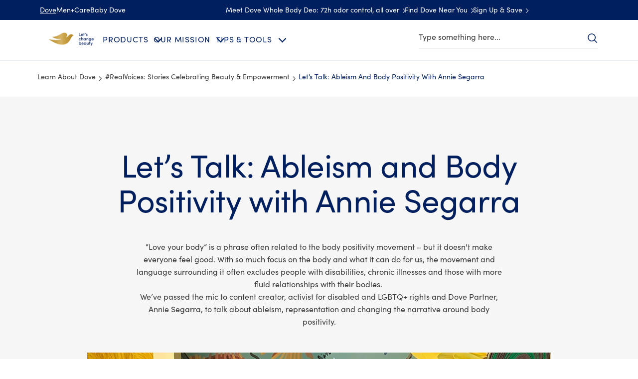

--- FILE ---
content_type: text/css
request_url: https://cdn.fonts.net/kit/3fed52aa-4508-4ccb-8839-4ef8dd00f1c4/3fed52aa-4508-4ccb-8839-4ef8dd00f1c4_enhanced.css
body_size: 313
content:



  
@font-face {
  font-family: "MarkPro";
  font-style: normal;
  font-weight: 350;
  font-stretch: normal;
  font-display: swap;
  src: url('FFMark/MarkPro_normal_normal_350.woff2') format('woff2'), url('FFMark/MarkPro_normal_normal_350.woff') format('woff');
}
@font-face {
  font-family: "MarkPro";
  font-style: italic;
  font-weight: 350;
  font-stretch: normal;
  font-display: swap;
  src: url('FFMark/MarkPro_italic_normal_350.woff2') format('woff2'), url('FFMark/MarkPro_italic_normal_350.woff') format('woff');
}
@font-face {
  font-family: "MarkPro";
  font-style: italic;
  font-weight: 300;
  font-stretch: normal;
  font-display: swap;
  src: url('FFMark/MarkPro_italic_normal_300.woff2') format('woff2'), url('FFMark/MarkPro_italic_normal_300.woff') format('woff');
}
@font-face {
  font-family: "MarkPro";
  font-style: normal;
  font-weight: 300;
  font-stretch: normal;
  font-display: swap;
  src: url('FFMark/MarkPro_normal_normal_300.woff2') format('woff2'), url('FFMark/MarkPro_normal_normal_300.woff') format('woff');
}
@font-face {
  font-family: "MarkPro";
  font-style: italic;
  font-weight: 500;
  font-stretch: normal;
  font-display: swap;
  src: url('FFMark/MarkPro_italic_normal_500.woff2') format('woff2'), url('FFMark/MarkPro_italic_normal_500.woff') format('woff');
}
@font-face {
  font-family: "MarkPro";
  font-style: italic;
  font-weight: 700;
  font-stretch: normal;
  font-display: swap;
  src: url('FFMark/MarkPro_italic_normal_700.woff2') format('woff2'), url('FFMark/MarkPro_italic_normal_700.woff') format('woff');
}
@font-face {
  font-family: "MarkPro";
  font-style: normal;
  font-weight: 875;
  font-stretch: normal;
  font-display: swap;
  src: url('FFMark/MarkPro_normal_normal_875.woff2') format('woff2'), url('FFMark/MarkPro_normal_normal_875.woff') format('woff');
}
@font-face {
  font-family: "MarkPro";
  font-style: normal;
  font-weight: 400;
  font-stretch: normal;
  font-display: swap;
  src: url('FFMark/MarkPro_normal_normal_400.woff2') format('woff2'), url('FFMark/MarkPro_normal_normal_400.woff') format('woff');
}
@font-face {
  font-family: "MarkPro";
  font-style: italic;
  font-weight: 875;
  font-stretch: normal;
  font-display: swap;
  src: url('FFMark/MarkPro_italic_normal_875.woff2') format('woff2'), url('FFMark/MarkPro_italic_normal_875.woff') format('woff');
}
@font-face {
  font-family: "MarkPro";
  font-style: italic;
  font-weight: 400;
  font-stretch: normal;
  font-display: swap;
  src: url('FFMark/MarkPro_italic_normal_400.woff2') format('woff2'), url('FFMark/MarkPro_italic_normal_400.woff') format('woff');
}
@font-face {
  font-family: "MarkPro";
  font-style: normal;
  font-weight: 500;
  font-stretch: normal;
  font-display: swap;
  src: url('FFMark/MarkPro_normal_normal_500.woff2') format('woff2'), url('FFMark/MarkPro_normal_normal_500.woff') format('woff');
}
@font-face {
  font-family: "MarkPro";
  font-style: normal;
  font-weight: 700;
  font-stretch: normal;
  font-display: swap;
  src: url('FFMark/MarkPro_normal_normal_700.woff2') format('woff2'), url('FFMark/MarkPro_normal_normal_700.woff') format('woff');
}



--- FILE ---
content_type: text/css; charset=utf-8
request_url: https://www.dove.com/static/b115a92932d999801b48eca30e3a6cb29d0abf95ef1edd8537f56e0e072ba188/css/pagelist--dove-us-en.css
body_size: 35261
content:
/* Version=4.25.0,Timestamp=2026-01-08T15:03:13.475Z */

@charset "utf-8";.pagelist-article-carousel{background:url(../assets/dove/backgrounds/container-bg-34495614-jpg.jpg) no-repeat 50%;background-size:cover;height:460px;margin-bottom:10px;padding:0;width:100%}@media only screen and (min-width:768px){.pagelist-article-carousel{height:510px}}@media only screen and (min-width:1024px){.pagelist-article-carousel{background-size:contain;height:560px;margin-bottom:40px}}@media only screen and (min-width:768px)and (max-width:1023px){.pagelist-article-carousel .pagelist-wrapper{margin:0 auto;width:420px}}.pagelist-article-carousel .cmp-list{list-style:none;margin:0;padding:0}@media only screen and (min-width:1024px){.pagelist-article-carousel .cmp-list{display:table;margin:102px auto 0;padding:0 20px}}.pagelist-article-carousel .cmp-list__item{display:block;float:left;padding:50px 5px;text-align:center;transition:2s ease;width:100%}@media only screen and (min-width:768px){.pagelist-article-carousel .cmp-list__item{padding-left:10px;padding-right:10px}}@media only screen and (min-width:1024px){.pagelist-article-carousel .cmp-list__item{margin:10px;padding:0;transform:scale(0.478);width:200px}.pagelist-article-carousel .cmp-list__item:nth-child(2){margin-top:120px}.pagelist-article-carousel .cmp-list__item:nth-child(4){margin-top:-100px}.pagelist-article-carousel .cmp-list__item.animated-image{transform:scale(1)}.pagelist-article-carousel .cmp-list__item.animated-image:first-child{transform:translateX(70px) translateY(-100px) scale(1)}.pagelist-article-carousel .cmp-list__item.animated-image:nth-child(2){transform:translateY(-120px) scale(1)}.pagelist-article-carousel .cmp-list__item.animated-image:nth-child(4){transform:translateY(100px) scale(1)}.pagelist-article-carousel .cmp-list__item.animated-image:nth-child(5){transform:translateX(-90px) translateY(90px) scale(1)}.pagelist-article-carousel .cmp-list__item.o-prev{transform:translateX(-100px) scale(0.478)}.pagelist-article-carousel .cmp-list__item.o-next{transform:translateX(100px) scale(0.478)}}.pagelist-article-carousel .cmp-teaser{position:relative}@media only screen and (min-width:1024px){.pagelist-article-carousel .cmp-teaser{transform:scale(2)}}.pagelist-article-carousel .cmp-teaser-link-back{display:none}.pagelist-article-carousel .cmp-teaser__pretitle{bottom:45px;color:#fff;font-size:2.5rem;font-weight:200;line-height:2.7rem;margin:0 auto 5px;position:absolute;text-align:center;width:100%}@media only screen and (min-width:768px){.pagelist-article-carousel .cmp-teaser__pretitle{bottom:75px;font-size:4rem;line-height:4rem;max-width:none}}@media only screen and (min-width:1024px){.pagelist-article-carousel .cmp-teaser__pretitle{bottom:45px;font-size:2rem;line-height:1.1}}@media only screen and (min-width:768px)and (max-width:1023px){.pagelist-article-carousel .cmp-teaser__pretitle p{font-size:4rem;line-height:4rem}}.pagelist-article-carousel .cmp-teaser .cmp-flip-image{backface-visibility:hidden;border-radius:50%;box-shadow:0 5px 10px 2.5px rgba(0,0,0,.18);display:block;margin:0;overflow:hidden;position:relative;transform:translateX(0%) rotateY(0deg);transform-origin:center;transform-style:preserve-3d;transition:all 1s ease-in-out;width:100%;z-index:1}.pagelist-article-carousel .cmp-teaser .cmp-flip-image-button{background:url(../assets/dove/icons/plus-icon.svg) 50% no-repeat;background-size:cover;border:0;bottom:0;height:35px;margin-bottom:20px;position:absolute;transform:translateX(-50%);width:35px}@media only screen and (min-width:768px){.pagelist-article-carousel .cmp-teaser .cmp-flip-image-button{height:50px;width:50px}}@media only screen and (min-width:1024px){.pagelist-article-carousel .cmp-teaser .cmp-flip-image-button{height:30px;width:30px}}.pagelist-article-carousel .cmp-teaser .cmp-flip-image-close-button{background:url(../assets/dove/icons/cross-icon.svg) 50% no-repeat;background-size:cover;border:0;bottom:0;height:35px;margin-bottom:20px;position:absolute;transform:rotate(45deg) translate(-50%);width:35px}@media only screen and (min-width:768px){.pagelist-article-carousel .cmp-teaser .cmp-flip-image-close-button{height:50px;width:50px}}@media only screen and (min-width:1024px){.pagelist-article-carousel .cmp-teaser .cmp-flip-image-close-button{height:30px;transform:rotate(45deg) translate(-50%) scale(1.75);width:30px}}.pagelist-article-carousel .cmp-teaser .cmp-flip-content{display:none}.pagelist-article-carousel .cmp-teaser__description{margin:64px auto 0;max-width:275px}@media only screen and (min-width:1024px){.pagelist-article-carousel .cmp-teaser__description{margin-top:100px;max-width:none}}.pagelist-article-carousel .cmp-teaser__action-link{color:#546e98;font-size:1.6rem;letter-spacing:.193333px;line-height:1.9rem;text-decoration:none}.pagelist-article-carousel .cmp-teaser__action-link:hover{text-decoration:underline}.pagelist-article-carousel .cmp-teaser__action-link:before{background:url(../assets/dove/icons/icn-download-small.svg) 50% no-repeat;background-size:cover;border-bottom:1px solid #002663;content:"";display:inline-block;height:11px;margin-right:8px;position:relative;top:2px;width:10px}.pagelist-article-carousel .cmp-teaser .cmp-flip-description{background:#fff;border:1px solid #b78938;border-radius:50%;box-shadow:0 5px 10px 2.5px rgba(0,0,0,.18);height:100%;left:0;margin:0 auto;opacity:0;overflow:hidden;padding:0 40px;position:absolute;text-align:center;top:0;transform:translateX(0%) rotateY(-180deg);transform-origin:center;transition:all 1s ease-in-out;width:100%;z-index:0}@media only screen and (max-width:767px){.pagelist-article-carousel .cmp-teaser .cmp-flip-description{height:calc(100vw - 40px);left:50%;top:50%;transform:translateX(-50%) translateY(-50%) rotateY(-180deg);width:calc(100vw - 40px)}}@media only screen and (min-width:1024px){.pagelist-article-carousel .cmp-teaser .cmp-flip-description{zoom:.5}}.pagelist-article-carousel .cmp-teaser .cmp-flip-description p{font-family:Helvetica,Arial,sans-serif;font-size:1.6rem;letter-spacing:.19px;line-height:2rem}.pagelist-article-carousel .cmp-teaser.fliped .cmp-flip-image{backface-visibility:visible;transform:translateX(0%) rotateY(-180deg)}.pagelist-article-carousel .cmp-teaser.fliped .cmp-flip-description{backface-visibility:visible;opacity:1;transform:translateX(-50%) translateY(-50%) rotateY(0deg);z-index:2}@media only screen and (min-width:768px){.pagelist-article-carousel .cmp-teaser.fliped .cmp-flip-description{transform:translateX(0%) rotateY(0deg)}}.pagelist-article-carousel .c-page-listing-v2-pagination{display:none}@media only screen and (max-width:767px){.pagelist-article-carousel .tns-outer{margin:0 auto;width:306px}}.pagelist-article-carousel .tns-visually-hidden{height:0;text-indent:-999px;width:0}.pagelist-article-carousel .tns-nav button{background-color:#ccc;border:.5px solid transparent;border-radius:100%;height:6px;margin:0 7px;padding:2px;text-indent:-9999px;vertical-align:middle;width:6px}.pagelist-article-carousel .tns-nav button.tns-nav-active{background-color:#e0c586;border:0;height:10px;width:10px}.pagelist-articles .filter-tags-container,.pagelist-articles .pagelist-wrapper{margin:0 auto;max-width:825px}.pagelist-articles .c-page-listing-v2-heading__heading-container{color:#366aa5;font-family:Helvetica,Arial,sans-serif;font-size:2.5rem;font-weight:300;line-height:3.1rem;margin:20px 0 0}@media only screen and (min-width:768px){.pagelist-articles .c-page-listing-v2-heading__heading-container{margin-bottom:10px}.pagelist-articles .cmp-list{-moz-column-count:3;column-count:3;-moz-column-gap:20px;column-gap:20px}.pagelist-articles .cmp-list__item{-moz-column-break-inside:avoid;break-inside:avoid;display:grid;grid-template-rows:1fr auto;margin:0 0 10px}}.pagelist-articles .cmp-list__item .cmp-teaser{grid-column:1;grid-row:1/-1}.component-related-products .cmp-product-comparison{margin:80px auto;max-width:1130px;overflow:auto;padding:0 1.5rem}.component-related-products .pagination-container{display:none!important}.component-related-products .product-compare{overflow-x:auto;width:100%}.component-related-products .comparison-table{border-collapse:collapse;min-width:700px;width:100%}.component-related-products .comparison-table tr:last-child td{border-bottom:.5px solid #d4d4d4}.component-related-products .comparison-table td,.component-related-products .comparison-table th{border-right:.5px solid #d4d4d4;border-top:.5px solid #d4d4d4;font-size:1.4rem;line-height:1.2;min-width:140px;padding:20px}.component-related-products .comparison-table td:first-child,.component-related-products .comparison-table th:first-child{border-left:.5px solid #d4d4d4}.component-related-products .comparison-table th{font-weight:400;letter-spacing:0.1rem}.component-related-products .comparison-table th:first-child{border-left-color:#fff;border-top-color:#fff}.component-related-products .comparison-table td.sticky-col{line-height:1;max-width:280px;min-width:280px}.component-related-products .comparison-table td.sticky-col>a{display:inline-block;line-height:1;vertical-align:middle}.component-related-products .comparison-table td.sticky-col .pdp-compare-image{display:inline-block;line-height:1;padding:5px;width:80px}.component-related-products .comparison-table td.sticky-col .pdp-compare-title{display:inline-block;line-height:1.2;padding:5px;width:150px}.component-related-products .comparison-table .btn-primary{background-color:var(--brand-color-blue);border-radius:0;font-size:1.5rem;text-transform:uppercase}@media only screen and (max-width:767px){.pagelist.cmp-pagelist-homrpage-fr{padding:0 20px}}.pagelist.cmp-pagelist-homrpage-fr .filter-tags-container{display:none}@media only screen and (min-width:768px){.pagelist.cmp-pagelist-homrpage-fr .cmp-teaser{display:table;width:100%}.pagelist.cmp-pagelist-homrpage-fr .cmp-teaser-image_link{display:table-cell;float:none!important;padding:0;width:58.33333%}}.pagelist.cmp-pagelist-homrpage-fr .cmp-teaser__image .cmp-image .cmp-image__image{position:relative;top:50%;transform:translateY(-50%)}@media only screen and (min-width:768px){.pagelist.cmp-pagelist-homrpage-fr .cmp-teaser__image .cmp-image .cmp-image__image{top:0;transform:translateY(-11%)}}.pagelist.cmp-pagelist-homrpage-fr .cmp-teaser__content a,.pagelist.cmp-pagelist-homrpage-fr .cmp-teaser__pretitle a{color:inherit}.pagelist.cmp-pagelist-homrpage-fr .cmp-teaser__title a{line-height:3.6rem}.pagelist.cmp-pagelist-homrpage-fr .cmp-teaser__title a:hover{color:#666;text-decoration:none}.pagelist.cmp-pagelist-homrpage-fr .cmp-teaser__title a{color:inherit}@media only screen and (max-width:767px){.pagelist.cmp-pagelist-homrpage-fr .cmp-teaser__description{max-width:300px}}@media only screen and (min-width:768px){.pagelist.cmp-pagelist-homrpage-fr .cmp-teaser__action-container{margin:40px auto 0}.pagelist.cmp-pagelist-homrpage-fr .cmp-teaser__action-container:before{background:linear-gradient(90deg,#b78938 0,#dabf80 25%,#ffe2ac 50%,#dabf80 75%,#b78938);content:"";display:block;height:1px;left:-53%;position:relative;top:-21px;width:153%;z-index:3}}.pagelist.cmp-pagelist-homrpage-fr .cmp-teaser__action-container a{margin-top:20px}.pagelist.cmp-pagelist-homrpage-fr .list .c-page-listing-v2-pagination{display:none!important}.pagelist-dsep-wave .pagelist-wrapper{padding:0 20px}.pagelist-dsep-wave .cmp-list{list-style:none;margin:0 auto;max-width:1024px;padding:0;width:100%}@media only screen and (min-width:768px){.pagelist-dsep-wave .cmp-list{background:url(../assets/dove/backgrounds/d-s-e-p-wave.svg) 0 0 no-repeat;background-size:contain}}.pagelist-dsep-wave .cmp-list__item{margin:0 auto}@media only screen and (min-width:768px){.pagelist-dsep-wave .cmp-teaser{align-items:center;display:flex;justify-content:center;margin:0 auto 65px;max-width:630px}}@media only screen and (min-width:1024px){.pagelist-dsep-wave .cmp-teaser{max-width:720px}}.pagelist-dsep-wave .cmp-teaser__image{position:relative}@media only screen and (min-width:768px){.pagelist-dsep-wave .cmp-teaser__image{margin-top:9px;padding-right:25px;width:48%}}@media only screen and (min-width:1024px){.pagelist-dsep-wave .cmp-teaser__image{width:44%}}@media only screen and (min-width:768px){.pagelist-dsep-wave .cmp-teaser__image .cmp-image{display:flex;justify-content:flex-start}}.pagelist-dsep-wave .cmp-teaser__image .cmp-image__image{border:1px solid #366aa5;border-radius:50%;padding:5px;width:240px}@media only screen and (min-width:1024px){.pagelist-dsep-wave .cmp-teaser__image .cmp-image__image{padding:7px;width:266px}}.pagelist-dsep-wave .cmp-teaser__content{background:url(../assets/dove/backgrounds/d-s-e-p-wave.svg) 0 20px no-repeat;background-size:contain;padding:20px 0;position:relative}@media only screen and (min-width:768px){.pagelist-dsep-wave .cmp-teaser__content{background:none;width:52%}}@media only screen and (min-width:1024px){.pagelist-dsep-wave .cmp-teaser__content{padding-bottom:0;padding-left:16px;width:56%}}.pagelist-dsep-wave .cmp-teaser__description{margin:7px 0 22px}.pagelist-dsep-wave .cmp-teaser__time{color:#666;display:block;font-size:1.2rem;line-height:2.5rem;margin-bottom:24px}.pagelist-dsep-wave .cmp-teaser__time span:first-child{background:transparent url(../assets/dove/icons/clock.svg) 50% no-repeat;background-size:cover;display:inline-block;height:25px;margin-right:5px;text-indent:-9999px;vertical-align:top;width:25px}@media only screen and (min-width:768px){.pagelist-dsep-wave-right .cmp-list{background:none;position:relative}.pagelist-dsep-wave-right .cmp-list:after{background:url(../assets/dove/backgrounds/d-s-e-p-wave.svg) 0 0 no-repeat;background-size:contain;content:"";height:100%;left:0;position:absolute;top:0;transform:scaleX(-1);width:100%;z-index:-1}.pagelist-dsep-wave-right .cmp-teaser{align-items:center;flex-direction:row-reverse}.pagelist-dsep-wave-right .cmp-teaser__content{padding-left:0}}@media only screen and (min-width:1024px){.pagelist-dsep-wave-right .cmp-teaser__content{padding-right:16px}}@media only screen and (min-width:768px){.pagelist-dsep-wave-right .cmp-teaser__image{padding-right:0}.pagelist-dsep-wave-right .cmp-teaser__image .cmp-image{justify-content:flex-end}}.pagelist-dsep-wave-single .cmp-teaser__image:after{background-color:#fff;border-radius:50%;bottom:-120px;content:"";height:180px;left:50%;position:absolute;transform:translateX(-50%);width:280px}@media only screen and (min-width:768px){.pagelist-dsep-wave-single .cmp-teaser__image:after{display:none}}@media only screen and (max-width:767px){.pagelist-dsep-wave-single .cmp-teaser__image .cmp-image__image{border:0;border-radius:0;height:auto;padding:0;width:100%}}@media only screen and (min-width:768px){.pagelist-dsep-wave-single .cmp-teaser__content{text-align:left}}.pagelist.editorial-listical-type-a .pagelist-wrapper{padding:25px}@media only screen and (min-width:768px){.pagelist.editorial-listical-type-a .pagelist-wrapper{margin:0 auto;max-width:934px}}.pagelist.editorial-listical-type-a .pagelist-wrapper .pagelist-heading{border-bottom:1px solid #e0c586;margin:0 auto 40px;max-width:100%;padding-bottom:35px;width:-moz-fit-content;width:fit-content}.pagelist.editorial-listical-type-a .pagelist-wrapper .pagelist-heading .c-page-listing-v2-heading__heading{color:#002663;font-size:2.8rem;font-weight:300;letter-spacing:.4px;line-height:3.6rem;text-align:center}@media only screen and (min-width:768px){.pagelist.editorial-listical-type-a .pagelist-wrapper .pagelist-heading .c-page-listing-v2-heading__heading{font-size:4rem}}.pagelist.editorial-listical-type-a .cmp-list{list-style-type:none;margin:0;padding:0}.pagelist.editorial-listical-type-a .cmp-list__item .cmp-teaser{align-items:center;display:flex;flex-direction:column-reverse;text-align:left}@media only screen and (min-width:768px){.pagelist.editorial-listical-type-a .cmp-list__item .cmp-teaser{flex-direction:row-reverse;margin-bottom:60px}}@media only screen and (min-width:1024px){.pagelist.editorial-listical-type-a .cmp-list__item .cmp-teaser{margin-bottom:90px}}.pagelist.editorial-listical-type-a .cmp-list__item .cmp-teaser__content{max-width:100%;padding:5px;text-align:left}@media only screen and (min-width:768px){.pagelist.editorial-listical-type-a .cmp-list__item .cmp-teaser__content{margin-right:auto;max-width:339px}}.pagelist.editorial-listical-type-a .cmp-list__item .cmp-teaser__image{width:100%}@media only screen and (min-width:768px){.pagelist.editorial-listical-type-a .cmp-list__item .cmp-teaser__image{max-width:50%}}.pagelist.editorial-listical-type-a .cmp-list__item .cmp-teaser__image .cmp-image{height:240px;margin-bottom:80px}@media only screen and (min-width:768px){.pagelist.editorial-listical-type-a .cmp-list__item .cmp-teaser__image .cmp-image{height:496px;margin-bottom:0}}.pagelist.editorial-listical-type-a .cmp-list__item .cmp-teaser__image .cmp-image__image{aspect-ratio:325/240;height:100%;-o-object-fit:cover;object-fit:cover;width:100%}@media only screen and (min-width:768px){.pagelist.editorial-listical-type-a .cmp-list__item .cmp-teaser__image .cmp-image__image{aspect-ratio:432/496}}.pagelist.editorial-listical-type-a .cmp-list__item .cmp-teaser__pretitle{align-items:center;border:2px solid #e0c586;border-radius:50%;color:#002663;display:flex;font-size:4rem;font-weight:300;height:62px;justify-content:center;line-height:3.6rem;margin-bottom:10px;width:62px}@media only screen and (min-width:768px){.pagelist.editorial-listical-type-a .cmp-list__item .cmp-teaser__pretitle{font-size:2rem;height:42px;line-height:2.4rem;width:42px}}.pagelist.editorial-listical-type-a .cmp-list__item .cmp-teaser__title{color:#002663;display:inline-block;font-size:2.2rem;font-weight:300;letter-spacing:-0.3px;line-height:2.8rem;margin:12px 0}@media only screen and (min-width:768px){.pagelist.editorial-listical-type-a .cmp-list__item .cmp-teaser__title{font-size:3rem;letter-spacing:-0.4px;line-height:3.6rem}}.pagelist.editorial-listical-type-a .cmp-list__item .cmp-teaser__description{margin-bottom:35px}@media only screen and (min-width:768px){.pagelist.editorial-listical-type-a .cmp-list__item .cmp-teaser__description{margin-bottom:0}}.pagelist.editorial-listical-type-a .cmp-list__item .cmp-teaser__description p{color:#333;font-size:1.6rem;font-weight:300;letter-spacing:.3px;line-height:2.3rem;margin:0}.pagelist.editorial-listical-type-a .cmp-list__item .cmp-teaser__description a{color:#002663}.pagelist.editorial-listical-type-a .cmp-list__item .without-image .cmp-teaser__content{max-width:100%}@media only screen and (min-width:768px){.pagelist.editorial-listical-type-a .cmp-list__item:nth-child(2n) .cmp-teaser{flex-direction:row}.pagelist.editorial-listical-type-a .cmp-list__item:nth-child(2n) .cmp-teaser__content{margin-left:auto;margin-right:0}.pagelist.cmp-pagelist-homrpage-fr.circle-variation .cmp-teaser{align-items:center;display:flex;justify-content:center}.pagelist.cmp-pagelist-homrpage-fr.circle-variation .cmp-teaser__image{width:33.33%;z-index:1}.pagelist.cmp-pagelist-homrpage-fr.circle-variation .cmp-teaser__image:after,.pagelist.cmp-pagelist-homrpage-fr.circle-variation .cmp-teaser__image:before{display:none}.pagelist.cmp-pagelist-homrpage-fr.circle-variation .cmp-teaser__image .cmp-image{border-radius:50%;overflow:hidden;position:static}.pagelist.cmp-pagelist-homrpage-fr.circle-variation .cmp-teaser__image .cmp-image__image{transform:none}.pagelist.cmp-pagelist-homrpage-fr.circle-variation .cmp-teaser__content{margin:0}.pagelist.cmp-pagelist-homrpage-fr.circle-variation .cmp-teaser__description:after{left:-21%;width:121%;z-index:3}}.pagelist-type-a .c-page-listing-v2-filter{clear:both;margin-top:40px}.pagelist-type-a .c-page-listing-v2-filter:before{border-top:.5px solid #002663;content:"";display:block;height:0;left:0;position:absolute;width:100%}.pagelist-type-a .c-page-listing-v2-filter .c-filter__wrapper{background:none}.pagelist-type-a .c-page-listing-v2-filter.active .c-filter-showhidebtn .pagelist-hidetext,.pagelist-type-a .c-page-listing-v2-filter.active .c-filter__wrapper,.pagelist-type-a .c-page-listing-v2-filter.active .filter-operations{display:none}.pagelist-type-a .c-page-listing-v2-filter.active div.c-filter__wrapper{height:0}.pagelist-type-a .c-page-listing-v2-filter.active .c-page-listing-v2-filter-cta__count{padding-top:41px}@media only screen and (min-width:768px){.pagelist-type-a .c-page-listing-v2-filter.active .c-page-listing-v2-filter-cta__count{padding-top:100px}}@media only screen and (max-width:767px){.pagelist-type-a .c-page-listing-v2-filter:not(.active){height:100%;left:0;margin:0;overflow-y:auto;position:fixed;top:0;width:100%;z-index:99999}.pagelist-type-a .c-page-listing-v2-filter:not(.active) .c-page-listing-v2-filter-cta__count{float:left;font-size:1.3rem;letter-spacing:.3px;line-height:1.7rem;margin:0 25px;padding:0;position:relative;top:-110px}.pagelist-type-a .c-page-listing-v2-filter:not(.active) .c-filter-showhidebtn a{background:#fff;border:0;display:block;padding:25px;position:static}.pagelist-type-a .c-page-listing-v2-filter:not(.active) .c-filter-showhidebtn .pagelist-hidetext{display:block;font-size:2.2rem;letter-spacing:-0.3px;line-height:2.8rem;text-align:left}.pagelist-type-a .c-page-listing-v2-filter:not(.active) .c-filter-showhidebtn .pagelist-hidetext:after,.pagelist-type-a .c-page-listing-v2-filter:not(.active) .c-filter-showhidebtn .pagelist-hidetext:before{width:20px}.pagelist-type-a .c-page-listing-v2-filter:not(.active) .filter-operations{text-align:center;top:-80px}.pagelist-type-a .c-page-listing-v2-filter:not(.active) .clear-button{position:absolute;right:0;top:-30px}}.pagelist-type-a .c-page-listing-v2-filter .c-filter-showhidebtn{display:block;margin:0;padding:0;text-align:right}.pagelist-type-a .c-page-listing-v2-filter .c-filter-showhidebtn a{background:#fff;border:1px solid #002663;color:#002663;font-size:1.6rem;font-weight:300;height:51px;letter-spacing:.3px;line-height:1.31;min-width:161px;padding:15px;position:absolute;right:25px;text-align:center;top:-50.5px}@media only screen and (min-width:768px){.pagelist-type-a .c-page-listing-v2-filter .c-filter-showhidebtn a{right:0}}.pagelist-type-a .c-page-listing-v2-filter .c-filter-showhidebtn a:hover{text-decoration:none}@media only screen and (min-width:768px){.pagelist-type-a .c-page-listing-v2-filter .c-filter-showhidebtn a:hover{background:#efefef}}.pagelist-type-a .c-page-listing-v2-filter .c-filter-showhidebtn .pagelist-showtext:after{display:none}.pagelist-type-a .c-page-listing-v2-filter .c-filter-showhidebtn .pagelist-hidetext{background:none;border:0;display:inline-block;height:20px;margin:0;padding:0 20px 0 0;position:relative;width:20px;width:auto}.pagelist-type-a .c-page-listing-v2-filter .c-filter-showhidebtn .pagelist-hidetext:after,.pagelist-type-a .c-page-listing-v2-filter .c-filter-showhidebtn .pagelist-hidetext:before{background:currentColor;border-radius:1px;content:"";height:1px;left:0;position:absolute;top:9.5px}.pagelist-type-a .c-page-listing-v2-filter .c-filter-showhidebtn .pagelist-hidetext:before{transform:rotate(45deg)}.pagelist-type-a .c-page-listing-v2-filter .c-filter-showhidebtn .pagelist-hidetext:after{transform:rotate(-45deg)}.pagelist-type-a .c-page-listing-v2-filter .c-filter-showhidebtn .pagelist-hidetext span{display:block}.pagelist-type-a .c-page-listing-v2-filter .c-filter-showhidebtn .pagelist-hidetext:after,.pagelist-type-a .c-page-listing-v2-filter .c-filter-showhidebtn .pagelist-hidetext:before{left:auto;right:0;top:10px;width:20px}@media only screen and (min-width:768px){.pagelist-type-a .c-page-listing-v2-filter .c-filter-showhidebtn .pagelist-hidetext:after,.pagelist-type-a .c-page-listing-v2-filter .c-filter-showhidebtn .pagelist-hidetext:before{width:14px}}.pagelist-type-a .c-page-listing-v2-filter .c-filter-showhidebtn strong{font-weight:inherit}.pagelist-type-a .c-page-listing-v2-filter__block{position:relative}.pagelist-type-a .c-page-listing-v2-filter__block:before{background:#fff;content:"";display:block;height:100%;left:50%;position:absolute;top:0;transform:translateX(-50%);width:100vw;z-index:-1}@media only screen and (min-width:768px){.pagelist-type-a .c-page-listing-v2-filter__block:before{background:#f9f9f9}}.pagelist-type-a .c-page-listing-v2-filter__container{padding:30px 25px 120px}@media only screen and (min-width:768px){.pagelist-type-a .c-page-listing-v2-filter__container{display:grid;gap:0 25px;grid-template-columns:1fr 1fr;padding:30px 0 80px}}.pagelist-type-a .c-page-listing-v2-filter__group{border-bottom:.5px solid #ccc;margin-bottom:25px;padding-bottom:25px;text-align:left}@media only screen and (min-width:768px){.pagelist-type-a .c-page-listing-v2-filter__group{border-bottom:0;margin-bottom:0;padding-bottom:20px}.pagelist-type-a .c-page-listing-v2-filter__group:nth-child(odd){border-right:1px solid #ccc}}.pagelist-type-a .c-page-listing-v2-filter__group .o-text__heading-3{color:#666;display:block;font-size:1.3rem;font-weight:300;letter-spacing:.3px;line-height:1.31;margin-bottom:10px}.pagelist-type-a .c-page-listing-v2-filter__wrapper{display:flex;flex-wrap:wrap;gap:8px}.pagelist-type-a .c-page-listing-v2-filter .apply-filter-button{background:#fff;border:1px solid #e0c586;border-radius:2px;box-shadow:0 6px 0 #e0c586;color:#002663;font-size:1.6rem;height:51px;letter-spacing:.3px;line-height:2.1rem;padding:14px 0;text-align:center;width:133px}.pagelist-type-a .c-page-listing-v2-filter .apply-filter-button:hover{background-color:#e0c586;border-color:#ffe8b3;color:#333;text-decoration:none}.pagelist-type-a .c-page-listing-v2-filter .apply-filter-button:disabled{background:#fff;border-color:#f6eeda;box-shadow:0 6px 0 #f6eeda;color:#b2bed1;cursor:not-allowed}.pagelist-type-a .c-page-listing-v2-filter .apply-filter-button[disabled]{cursor:not-allowed;opacity:.5}.pagelist-type-a .c-page-listing-v2-filter .filter-operations{height:0;padding:0;position:relative;text-align:right;top:-70px}.pagelist-type-a .c-page-listing-v2-filter .filter-operations button.apply-filter-button{min-width:auto;padding-left:20px;padding-right:20px}.pagelist-type-a .c-page-listing-v2-filter .clear-button{background:none;border:0;color:#002663;font-size:1.3rem;font-weight:300;letter-spacing:.3px;line-height:1.31;margin-right:20px;text-decoration:underline}.pagelist-type-a .c-page-listing-v2-filter .clear-button:hover{text-decoration:none}.pagelist-type-a .c-page-listing-v2-filter .o-filter-checkbox{display:inline-block}.pagelist-type-a .c-page-listing-v2-filter .o-filter-checkbox label{background:none;border:1px solid #666;border-radius:27px;color:#666;cursor:pointer;display:block;font-size:1.3rem;font-weight:300;height:20px;height:auto;letter-spacing:.3px;line-height:1.31;margin:0 0 4px;padding:8px 10px;position:relative;width:20px;width:auto}.pagelist-type-a .c-page-listing-v2-filter .o-filter-checkbox label:after,.pagelist-type-a .c-page-listing-v2-filter .o-filter-checkbox label:before{background:currentColor;border-radius:1px;content:"";height:1px;left:0;position:absolute;right:0;top:9.5px}.pagelist-type-a .c-page-listing-v2-filter .o-filter-checkbox label:before{transform:rotate(45deg)}.pagelist-type-a .c-page-listing-v2-filter .o-filter-checkbox label:after{transform:rotate(-45deg)}.pagelist-type-a .c-page-listing-v2-filter .o-filter-checkbox label span{display:block}.pagelist-type-a .c-page-listing-v2-filter .o-filter-checkbox label:after,.pagelist-type-a .c-page-listing-v2-filter .o-filter-checkbox label:before{display:none;left:auto;right:9px;top:16px;width:12px}.pagelist-type-a .c-page-listing-v2-filter .o-filter-checkbox input{opacity:0;position:absolute}.pagelist-type-a .c-page-listing-v2-filter .o-filter-checkbox input:focus-visible+label{outline:auto}.pagelist-type-a .c-page-listing-v2-filter .o-filter-checkbox :checked+label{background:#002663;border-color:#002663;color:#fff;padding-right:28px}.pagelist-type-a .c-page-listing-v2-filter .o-filter-checkbox :checked+label:after,.pagelist-type-a .c-page-listing-v2-filter .o-filter-checkbox :checked+label:before{display:block}.pagelist-type-a .c-page-listing-v2-filter-cta__count{color:#002663;display:block;font-size:2.8rem;font-weight:300;letter-spacing:-0.4px;line-height:3.6rem;padding:54px 0 34px}@media only screen and (min-width:768px){.pagelist-type-a .c-page-listing-v2-filter-cta__count{font-size:3rem;padding-bottom:44px}}.c-page-listing-v2-filter .c-filter-showhidebtn{color:#366aa5;cursor:pointer;font-family:Helvetica,Arial,sans-serif;font-size:1.6rem;font-weight:500;line-height:1.8rem;margin-bottom:10px;padding:30px 0 0}@media only screen and (min-width:768px){.c-page-listing-v2-filter .c-filter-showhidebtn{display:none}}.c-page-listing-v2-filter .c-filter-showhidebtn span:after{background:url(../assets/dove/icons/icon-plus-whitelabel.svg) no-repeat;background-size:cover;content:"";display:inline-block;height:11px;margin-left:5px;vertical-align:middle;width:11px}.c-page-listing-v2-filter .c-filter-showhidebtn span.pagelist-hidetext:after{transform:rotate(45deg)}.c-page-listing-v2-filter.active .c-filter__wrapper{height:0}@media only screen and (min-width:768px){.c-page-listing-v2-filter.active .c-filter__wrapper{height:auto}}.c-page-listing-v2-filter.active .pagelist-showtext{display:block}.c-page-listing-v2-filter.active .pagelist-hidetext{display:none}@media only screen and (min-width:768px){.c-page-listing-v2-filter__wrapper{display:inline-block;margin:0}.c-page-listing-v2-filter__group{display:inline-block;margin-bottom:8px}}.c-page-listing-v2-filter__group span{color:#666;font-family:Helvetica,Arial,sans-serif;font-size:2rem;font-weight:300;line-height:1.56}@media only screen and (min-width:768px){.c-page-listing-v2-filter__group span{font-size:1.6rem}}.c-page-listing-v2-filter-link .pagelist-showtext{display:none}.c-page-listing-v2-filter-link .pagelist-hidetext{display:block}.c-page-listing-v2-filter__container{padding:20px 35px 30px}.c-page-listing-v2-filter .c-filter__wrapper{background:#f0f0f0;overflow:hidden}@media only screen and (max-width:768px){.c-page-listing-v2-filter .c-filter__wrapper{height:auto;transition:height .3s ease-in-out}}@media only screen and (min-width:768px){.c-page-listing-v2-filter .c-filter__wrapper{background:transparent}}.c-page-listing-v2-filter .c-listing-v2-filter__dropdown{-webkit-appearance:none;-moz-appearance:none;appearance:none;background:url(../assets/dove/icons/arrow-drop.svg) no-repeat transparent;background-position:right 3px bottom 1.5px;background-size:22px 18px;border:0;border-bottom:2px solid #366aa5;color:#366aa5;font-size:1rem;font-size:2rem;letter-spacing:.0125rem;line-height:1.25rem;line-height:2.1rem;max-width:100%;padding:0 25px 3px 3px;text-align:left}@media only screen and (min-width:768px){.c-page-listing-v2-filter .c-listing-v2-filter__dropdown{font-size:1.6rem;max-width:220px}}.c-page-listing-v2-filter-cta{color:#757575;font-size:1.6rem}.pagelist.pagelist-flipcard .pagelist-wrapper{margin:0 auto;padding:0 10px}.pagelist.pagelist-flipcard .c-page-listing-v2-heading__heading-container{color:#366aa5;font-family:Helvetica,Arial,sans-serif;font-size:2.5rem;font-weight:300;line-height:3.1rem;margin-bottom:20px;margin-top:20px}@media only screen and (min-width:768px){.pagelist.pagelist-flipcard .c-page-listing-v2-heading__heading-container{margin-bottom:10px}}.pagelist.pagelist-flipcard .cmp-list{list-style:none;margin:20px auto 0;max-width:825px;padding:0 10px;text-align:left}@media only screen and (min-width:768px){.pagelist.pagelist-flipcard .cmp-list{-moz-column-gap:20px;column-gap:20px;-moz-columns:3;column-count:3}.pagelist.pagelist-flipcard .cmp-list__item{-moz-column-break-inside:avoid;break-inside:avoid;margin:0 0 20px;width:100%}}.pagelist.pagelist-flipcard .cmp-flip-image{height:138px;margin:auto auto 5px;overflow:hidden;position:relative;width:175px}.pagelist.pagelist-flipcard .cmp-flip-image:before{border-bottom:1px solid #7ab2dc;bottom:0;content:"";height:6px;left:50%;position:absolute;transform:translateX(-50%);width:142px;z-index:1}.pagelist.pagelist-flipcard .cmp-flip-container{height:auto!important;margin:0 0 20px;position:relative}@media screen and (min-width:769px){.pagelist.pagelist-flipcard .cmp-flip-container.fliped{perspective:800px}}.pagelist.pagelist-flipcard .cmp-flip-container.fliped .cmp-flip-content{transform:translateX(100%) rotateY(-180deg);z-index:0}.pagelist.pagelist-flipcard .cmp-flip-container.fliped .cmp-flip-description,.pagelist.pagelist-flipcard .cmp-flip-content{transform:translateX(0%) rotateY(0deg);z-index:1}.pagelist.pagelist-flipcard .cmp-flip-content{background-color:#fff;border:1px solid #c9e0f1;border-radius:8px;height:100%;margin:0 0 25px;padding:20px 20px 45px;position:relative;transform-origin:left center;transform-style:preserve-3d;transition:.6s;width:100%}.pagelist.pagelist-flipcard .cmp-flip-content:after{background-color:rgba(201,224,241,.4);border-radius:0 0 8px 8px;bottom:-6px;content:" ";height:6px;left:3px;position:absolute;right:4px}.pagelist.pagelist-flipcard .cmp-flip-description{background:#c9e0f1;border:1px solid #c9e0f1;border-radius:8px;height:100%;margin:0 0 25px;padding:0 20px 45px;position:absolute;top:0;transform:translateX(100%) rotateY(-180deg);transform-origin:left center;transform-style:preserve-3d;transition:.6s;width:100%;z-index:0}.pagelist.pagelist-flipcard .cmp-teaser__image{backface-visibility:visible;border-radius:50%;box-shadow:0 0 0 1px #7ab2dc;height:173px;margin:1px;overflow:hidden;position:relative;transform-style:preserve-3d;width:173px}.pagelist.pagelist-flipcard .cmp-teaser__image .cmp-image{border:2px solid #fff;border-radius:50%;height:175px;overflow:hidden;position:relative;transform:translateX(-4px) translateY(3px);width:175px}.pagelist.pagelist-flipcard .cmp-teaser__image .cmp-image__image{aspect-ratio:1/1;height:100%;left:50%;position:absolute;transform:translate(-50%,-5%);width:auto}.pagelist.pagelist-flipcard .cmp-teaser__image .cmp-image-content{display:none}.pagelist.pagelist-flipcard .cmp-teaser__title{color:#666;display:block;font-size:2rem;font-weight:300;letter-spacing:.2px;line-height:2.2rem;margin:5px 0 10px;max-height:154px}.pagelist.pagelist-flipcard .cmp-teaser__title a{color:inherit}.pagelist.pagelist-flipcard .cmp-teaser__description{box-orient:vertical;-webkit-line-clamp:4;color:#666;display:block;display:box;font-size:1.6rem;line-height:2.6rem;margin:0 auto 20px;max-height:135px;max-width:100%;overflow:hidden;padding:20px 0;text-overflow:ellipsis}@media only screen and (min-width:768px){.pagelist.pagelist-flipcard .cmp-teaser__description{-webkit-line-clamp:5;max-height:164px}}.pagelist.pagelist-flipcard .cmp-teaser__description p{-webkit-line-clamp:5;-webkit-box-orient:vertical;display:-webkit-box;font-size:1.4rem;line-height:2rem}.pagelist.pagelist-flipcard .cmp-teaser__pretitle{color:#666;font-size:1.4rem;font-weight:300;line-height:1.8rem;padding-bottom:20px}.pagelist.pagelist-flipcard .cmp-teaser-link-front{border:1px solid #c9e0f1;border-radius:50%;display:block;float:left;position:relative}.pagelist.pagelist-flipcard .cmp-teaser-link-back,.pagelist.pagelist-flipcard .cmp-teaser-link-front{background:url(../assets/dove/icons/plus-2.svg) 50% no-repeat;background-size:10px 10px;height:25px;text-indent:-9999px;width:25px}.pagelist.pagelist-flipcard .cmp-teaser-link-back{background-color:#fffffe;border:1px solid rgba(122,177,220,.4);border-radius:50%;display:inline-block;transform:rotate(45deg);vertical-align:top}.pagelist.pagelist-flipcard .cmp-teaser__action-container,.pagelist.pagelist-flipcard .cmp-teaser__date-content{float:right}.pagelist.pagelist-flipcard .cmp-teaser__action-container .cmp-teaser__action-link{color:#333;font-family:Helvetica,Arial,sans-serif;font-weight:500;line-height:1.125rem;padding-right:12px;position:relative;text-decoration:none;top:-4px;vertical-align:middle}.pagelist.pagelist-flipcard .cmp-teaser__action-container .cmp-teaser__action-link:hover{color:#366aa5}.pagelist.pagelist-flipcard .cmp-teaser__action-container .cmp-teaser__action-link:after{background-image:url(../assets/dove/icons/icon-arrow-grey.svg);background-position:50%;background-repeat:no-repeat;background-size:contain;bottom:0;content:"";display:inline-block;height:10px;margin:auto;position:absolute;right:2px;top:2px;width:10px}.pagelist.pagelist-flipcard .cmp-teaser__time{color:#666;display:inline-block;font-size:1.2rem;letter-spacing:.2px;line-height:1.9;margin-right:4px;text-decoration:none;vertical-align:top}.pagelist.pagelist-flipcard .cmp-teaser__time:before{background:url(../assets/dove/icons/clock.svg) 50% no-repeat;background-size:25px;content:"";display:inline-block;height:26px;vertical-align:middle;width:32px}.pagelist.pagelist-flipcard .cmp-teaser__time span{display:inline-block;text-indent:-9999px}.pagelist.pagelist-flipcard .cmp-teaser-bottom-container{bottom:0;left:0;margin-bottom:15px;padding:0 20px;position:absolute;width:100%}.pagelist.pagelist-flipcard .cmp-teaser-bottom-container:after{clear:both;content:"";display:block;height:0;width:100%}.pagelist.pagelist-flipcard .preloader:before{background-image:url(../assets/dove/icons/dsep-dt-birds.svg)}.pagelist .pagelist-tags{list-style:none;padding:0}.pagelist .pagelist-tags li{color:#366aa5;font-family:Helvetica,Arial,sans-serif;font-size:1.4rem;font-weight:300;line-height:1.8rem;margin-bottom:5px;text-align:left}.pagelist .pagelist-tags li a{color:#366aa5;text-decoration:none}.pagelist-multiple-related-articles-vertical .cmp-teaser__link{text-decoration:none}.pagelist-multiple-related-articles-vertical .cmp-teaser__title{word-break:break-word}.pagelist-multiple-related-articles-vertical .cmp-teaser__title a{color:inherit}@media only screen and (min-width:768px){.pagelist-multiple-related-articles-vertical .cmp-teaser__title a{font-size:3rem}}.no-cta .list__show-more{display:none!important}.pagelist-ordered-steps .filter-tags-container{display:none}@media only screen and (min-width:768px){.pagelist-ordered-steps .cmp-teaser{position:relative}}.pagelist-ordered-steps .cmp-teaser__date-content{display:none}.pagelist-ordered-steps.pagelist-ordered-steps-with-image .cmp-list{margin:0 auto}.pagelist-ordered-steps.pagelist-ordered-steps-with-image .cmp-list__item{margin-bottom:40px;padding-left:0;position:relative}@media only screen and (min-width:768px){.pagelist-ordered-steps.pagelist-ordered-steps-with-image .cmp-list__item .cmp-teaser__content{margin-left:calc(100% - 300px)}}@media only screen and (min-width:1024px){.pagelist-ordered-steps.pagelist-ordered-steps-with-image .cmp-list__item .cmp-teaser__content{margin-left:calc(100% - 280px)}}.pagelist-ordered-steps.pagelist-ordered-steps-with-image .cmp-list__item .cmp-teaser__image{border-radius:50%;height:290px;margin:0 auto;overflow:hidden;width:290px}@media only screen and (min-width:768px){.pagelist-ordered-steps.pagelist-ordered-steps-with-image .cmp-list__item .cmp-teaser__image{position:absolute}}@media only screen and (min-width:1024px){.pagelist-ordered-steps.pagelist-ordered-steps-with-image .cmp-list__item .cmp-teaser__image{transform:translateX(-20%)}}.pagelist-ordered-steps.pagelist-ordered-steps-with-image .cmp-list__item .cmp-teaser__pretitle{font-family:Helvetica,Arial,sans-serif;font-size:3.5rem;height:70px;position:absolute;right:15px;top:-12px;width:70px;z-index:11}@media only screen and (min-width:768px){.pagelist-ordered-steps.pagelist-ordered-steps-with-image .cmp-list__item .cmp-teaser__pretitle{left:calc(315px - 15%);right:auto}}@media only screen and (min-width:1024px){.pagelist-ordered-steps.pagelist-ordered-steps-with-image .cmp-list__item .cmp-teaser__pretitle{left:calc(230px - 15%)}}.pagelist-ordered-steps.pagelist-ordered-steps-with-image .cmp-list__item .cmp-teaser__pretitle p{font-size:3.5rem}.pagelist-ordered-steps.pagelist-ordered-steps-with-image .cmp-list__item .cmp-teaser__title{margin-top:0}.pagelist-ordered-steps.pagelist-ordered-steps-with-image .cmp-list__item:nth-child(2n) .cmp-teaser__pretitle{left:15px;right:auto}@media only screen and (min-width:768px){.pagelist-ordered-steps.pagelist-ordered-steps-with-image .cmp-list__item:nth-child(2n) .cmp-teaser__pretitle{left:auto;right:220px}}.pagelist-ordered-steps.pagelist-ordered-steps-with-image .cmp-list__item:nth-child(2n) .cmp-teaser__image{left:auto;right:0}@media only screen and (min-width:1024px){.pagelist-ordered-steps.pagelist-ordered-steps-with-image .cmp-list__item:nth-child(2n) .cmp-teaser__image{transform:none}}@media only screen and (min-width:768px){.pagelist-ordered-steps.pagelist-ordered-steps-with-image .cmp-list__item:nth-child(2n) .cmp-teaser__content{margin-right:calc(100% - 300px)}}@media only screen and (min-width:1024px){.pagelist-ordered-steps.pagelist-ordered-steps-with-image .cmp-list__item:nth-child(2n) .cmp-teaser__content{margin-left:-10%;margin-right:calc(100% - 220px)}}@media only screen and (min-width:768px){.pagelist-ordered-steps.pagelist-ordered-steps-with-image.no-number .cmp-teaser__pretitle{display:none}.pagelist-ordered-steps.pagelist-ordered-steps-with-image.no-number .cmp-teaser__title{margin-bottom:6px;padding-top:70px;text-align:center!important}}.pagelist-ordered-steps.pagelist-ordered-steps-with-image.no-number .cmp-teaser__title a{color:inherit}@media only screen and (min-width:768px){.pagelist-ordered-steps.pagelist-ordered-steps-with-image.no-number .cmp-teaser__description{padding:0 0 30px;text-align:center!important}.pagelist-ordered-steps.left-align .cmp-list__item:nth-child(2n) .cmp-teaser__content{margin-left:calc(100% - 280px);margin-right:unset}.pagelist-ordered-steps.left-align .cmp-list__item:nth-child(2n) .cmp-teaser__pretitle{left:calc(315px - 15%);right:unset}}@media only screen and (min-width:1024px){.pagelist-ordered-steps.left-align .cmp-list__item:nth-child(2n) .cmp-teaser__pretitle{left:calc(230px - 15%)}}.pagelist-ordered-steps.left-align .cmp-list__item:nth-child(2n) .cmp-teaser__image{left:unset;right:unset}@media only screen and (min-width:1024px){.pagelist-ordered-steps.left-align .cmp-list__item:nth-child(2n) .cmp-teaser__image{transform:translateX(-20%)}}@media only screen and (min-width:768px){.pagelist-ordered-steps.left-align .cmp-list__item:nth-child(2n) .cmp-teaser__description,.pagelist-ordered-steps.left-align .cmp-list__item:nth-child(2n) .cmp-teaser__title{text-align:left}}.pagelist-ordered-steps.pagelist-ordered-steps-type-b .cmp-list{margin:auto}.pagelist-ordered-steps.pagelist-ordered-steps-type-b .cmp-list__item{max-width:760px;padding-left:0;width:100%}@media only screen and (min-width:768px)and (max-width:1023px){.pagelist-ordered-steps.pagelist-ordered-steps-type-b .cmp-list__item{max-width:888px}}@media only screen and (min-width:1024px){.pagelist-ordered-steps.pagelist-ordered-steps-type-b .cmp-list__item{max-width:1150px}.pagelist-ordered-steps.pagelist-ordered-steps-type-b .cmp-list__item:nth-child(2n) .cmp-teaser__content{margin-right:30%}}.pagelist-ordered-steps.pagelist-ordered-steps-type-b .cmp-teaser__pretitle{height:200px;width:200px}@media only screen and (min-width:1024px){.pagelist-ordered-steps.pagelist-ordered-steps-type-b .cmp-teaser__content{margin-left:30%}}.pagelist-ordered-steps.pagelist-ordered-steps-type-b .cmp-teaser__title{margin-top:0;padding-top:50px}.pagelist-bottom-gold{position:relative}.pagelist-bottom-gold .cmp-pagelistv2:after{background:linear-gradient(90deg,#bc8e35 4.75%,#dfc485 31.82%,#ffe7b2 53.88%,#dfc485 79.94%,#bc8e35 105%);bottom:-20px;content:"";height:10px;left:0;position:absolute;width:100%}@media(min-width:768px){.pagelist-bottom-gold .cmp-pagelistv2:after{bottom:0}}.pagelist-bottom-gold .cmp-pagelistv2 .pagelist-wrapper{margin:20px;max-width:900px}@media(min-width:768px){.pagelist-bottom-gold .cmp-pagelistv2 .pagelist-wrapper{margin:0 auto}}.pagelist-bottom-gold .cmp-pagelistv2 .pagelist-wrapper .cmp-list{list-style:none;margin:0;max-width:900px;padding:0}@media(min-width:768px){.pagelist-bottom-gold .cmp-pagelistv2 .pagelist-wrapper .cmp-list{display:flex}}.pagelist-bottom-gold .cmp-pagelistv2 .pagelist-wrapper .cmp-list .cmp-list__item{margin-bottom:20px;margin-top:20px}@media(min-width:768px){.pagelist-bottom-gold .cmp-pagelistv2 .pagelist-wrapper .cmp-list .cmp-list__item{padding:10px 5px 35px;width:33.33%}}.pagelist-bottom-gold .cmp-pagelistv2 .pagelist-wrapper .cmp-list .cmp-list__item .cmp-teaser{display:flex;justify-content:center}@media(min-width:768px){.pagelist-bottom-gold .cmp-pagelistv2 .pagelist-wrapper .cmp-list .cmp-list__item .cmp-teaser{display:block}}.pagelist-bottom-gold .cmp-pagelistv2 .pagelist-wrapper .cmp-list .cmp-list__item .cmp-teaser .cmp-teaser__image{display:inline-block;position:relative}@media(max-width:345px){.pagelist-bottom-gold .cmp-pagelistv2 .pagelist-wrapper .cmp-list .cmp-list__item .cmp-teaser .cmp-teaser__image{max-height:60px;max-width:60px}}@media(min-width:345px){.pagelist-bottom-gold .cmp-pagelistv2 .pagelist-wrapper .cmp-list .cmp-list__item .cmp-teaser .cmp-teaser__image{margin-bottom:30px;margin-right:30px}}.pagelist-bottom-gold .cmp-pagelistv2 .pagelist-wrapper .cmp-list .cmp-list__item .cmp-teaser .cmp-teaser__image:before{background:linear-gradient(90deg,#bc8e35 4.75%,#dfc485 31.82%,#ffe7b2 53.88%,#dfc485 79.94%,#bc8e35 105%);border-radius:50%;content:"";height:calc(100% + 4px);left:-2px;position:absolute;top:-2px;width:calc(100% + 4px);z-index:0}@media(min-width:425px){.pagelist-bottom-gold .cmp-pagelistv2 .pagelist-wrapper .cmp-list .cmp-list__item .cmp-teaser .cmp-teaser__image:before{height:calc(100% + 9px);left:-5px;top:-5px;width:calc(100% + 9px)}}.pagelist-bottom-gold .cmp-pagelistv2 .pagelist-wrapper .cmp-list .cmp-list__item .cmp-teaser .cmp-teaser__image .cmp-image__image{border-radius:50%;display:block;height:100%;max-width:60px;-o-object-fit:cover;object-fit:cover;position:relative;width:100%;z-index:1}@media(min-width:375px)and (max-width:767px){.pagelist-bottom-gold .cmp-pagelistv2 .pagelist-wrapper .cmp-list .cmp-list__item .cmp-teaser .cmp-teaser__image .cmp-image__image{max-width:90px}}@media(min-width:768px){.pagelist-bottom-gold .cmp-pagelistv2 .pagelist-wrapper .cmp-list .cmp-list__item .cmp-teaser .cmp-teaser__image .cmp-image__image{max-width:150px}}.pagelist-bottom-gold .cmp-pagelistv2 .pagelist-wrapper .cmp-list .cmp-list__item .cmp-teaser .cmp-teaser__content{max-width:215px;width:100%}@media(min-width:768px){.pagelist-bottom-gold .cmp-pagelistv2 .pagelist-wrapper .cmp-list .cmp-list__item .cmp-teaser .cmp-teaser__content{max-width:260px}}.pagelist-bottom-gold .cmp-pagelistv2 .pagelist-wrapper .cmp-list .cmp-list__item .cmp-teaser .cmp-teaser__content .cmp-teaser__pretitle h2{color:#001f5f;font-family:SofiaProRegular;font-size:2rem;font-weight:400;letter-spacing:.2px;line-height:normal;text-align:center}@media(min-width:768px){.pagelist-bottom-gold .cmp-pagelistv2 .pagelist-wrapper .cmp-list .cmp-list__item .cmp-teaser .cmp-teaser__content .cmp-teaser__pretitle h2{font-size:3.2rem}}.pagelist-bottom-gold .cmp-pagelistv2 .pagelist-wrapper .cmp-list .cmp-list__item .cmp-teaser .cmp-teaser__content .cmp-teaser__pretitle p{font-size:1.6rem;line-height:2.8rem;margin-block:.75rem}@media(min-width:768px){.pagelist-bottom-gold .cmp-pagelistv2 .pagelist-wrapper .cmp-list .cmp-list__item .cmp-teaser .cmp-teaser__content .cmp-teaser__pretitle p{font-size:1.6rem}}.pagelist-promo-container{margin:50vw 0 50px}@media only screen and (min-width:768px){.pagelist-promo-container{margin-top:50px}}.pagelist-promo-container .cmp-container{padding:0 20px}@media only screen and (min-width:768px){.pagelist-promo-container .cmp-container{min-height:450px;padding:0}}.pagelist-promo-product-container .pagelist-promo-product .cmp-teaser__image:before{content:unset}.pagelist-promo-product-container .pagelist-promo-product .cmp-teaser__content{background-color:transparent}.pagelist-promo-product-container .pagelist-promo-product .cmp-teaser__content:before{content:unset}.pagelist-type-a .pagelist-tags,.related-article--variant2 .pagelist-tags{display:flex;flex-wrap:wrap;list-style:none;margin:6px 2px;padding:8px;position:absolute;top:0}.pagelist-type-a .pagelist-tags li,.related-article--variant2 .pagelist-tags li{background:hsla(0,0%,100%,.92);border-radius:3px;margin:4px;padding:5px 10px}.pagelist-type-a .pagelist-tags li .tag-link,.pagelist-type-a .pagelist-tags li span,.related-article--variant2 .pagelist-tags li .tag-link,.related-article--variant2 .pagelist-tags li span{color:#002663;font-size:1.3rem;font-weight:300;letter-spacing:.3px;line-height:1.7rem}.pagelist-type-a .pagelist-flag-tags,.related-article--variant2 .pagelist-flag-tags{display:block;list-style-type:none;margin-top:auto;padding:0;text-align:left;width:100%}.pagelist-type-a .pagelist-flag-tags:before,.related-article--variant2 .pagelist-flag-tags:before{background:#2a2a2a;content:"";display:block;height:1px;opacity:.1}.pagelist-type-a .pagelist-flag-tags li,.related-article--variant2 .pagelist-flag-tags li{display:inline-block;padding:11px 0 0;text-align:left}.pagelist-type-a .pagelist-flag-tags .tag-link,.pagelist-type-a .pagelist-flag-tags span,.related-article--variant2 .pagelist-flag-tags .tag-link,.related-article--variant2 .pagelist-flag-tags span{background:none;border:1px solid #666;border-radius:27px;color:#666;display:inline-block;font-size:1.1rem;font-weight:300;letter-spacing:.3px;line-height:1.7rem;margin-right:7px;padding:5px 7px}.pagelist-type-a .pagelist-flag-tags .tag-link:focus,.pagelist-type-a .pagelist-flag-tags .tag-link:hover,.related-article--variant2 .pagelist-flag-tags .tag-link:focus,.related-article--variant2 .pagelist-flag-tags .tag-link:hover{background-color:#ccc;text-decoration:none}.pagelist-type-a .pagelist-flag-tags .tag-link:disabled,.related-article--variant2 .pagelist-flag-tags .tag-link:disabled{background-color:#ccc;border:1px solid #999;color:#666;pointer-events:none}.related-article--variant2 .pagelist-flag-tags:before{margin-left:-16px;width:calc(100% + 32px)}.pagelist-type-a .cmp-pagelistv2 .pagelist-flag-tags:before{content:none}@media only screen and (min-width:768px){.pagelist-type-a .cmp-pagelistv2 .pagelist-flag-tags:before{content:"";margin-left:-16px;width:calc(100% + 32px)}}.pagelist-type-a .cmp-pagelistv2 .pagelist-flag-tags .tag-link,.pagelist-type-a .cmp-pagelistv2 .pagelist-flag-tags span{font-size:0.8rem;padding-bottom:1.5px;padding-top:1.5px}@media only screen and (min-width:768px){.pagelist-type-a .cmp-pagelistv2 .pagelist-flag-tags .tag-link,.pagelist-type-a .cmp-pagelistv2 .pagelist-flag-tags span{font-size:1.1rem;padding-bottom:5px;padding-top:5px}}@media only screen and (max-width:767px){.pagelist-type-a .cmp-pagelistv2 .pagelist-tags{left:calc(37.22% + 9px);margin:0;top:3px}.pagelist-type-a .cmp-pagelistv2 .pagelist-tags li{background:none;border-radius:0;margin:0;padding:0}.pagelist-type-a .cmp-pagelistv2 .pagelist-tags span{font-size:1.1rem}}@media only screen and (min-width:768px){.pagelist-type-a .cmp-pagelistv2 .cmp-list__item:first-child .pagelist-flag-tags:before{margin-left:0;width:100%}}.pagelist-type-a .cmp-pagelistv2 .cmp-list__item:first-child .pagelist-flag-tags .tag-link,.pagelist-type-a .cmp-pagelistv2 .cmp-list__item:first-child .pagelist-flag-tags span{font-size:1.1rem;padding:5px 7px}.pagelist-type-a .cmp-pagelistv2 .cmp-list__item:first-child .pagelist-tags{left:unset;margin:4px}.pagelist-type-a .cmp-pagelistv2 .cmp-list__item:first-child .pagelist-tags li{background:hsla(0,0%,100%,.92);border-radius:3px;margin:4px;padding:5px 10px}@media only screen and (max-width:767px){.related-article--variant2.pagelist-type-c .cmp-pagelistv2 .pagelist-flag-tags:before{content:none}.related-article--variant2.pagelist-type-c .cmp-pagelistv2 .pagelist-flag-tags li{padding:0}.related-article--variant2.pagelist-type-c .cmp-pagelistv2 .pagelist-flag-tags .tag-link,.related-article--variant2.pagelist-type-c .cmp-pagelistv2 .pagelist-flag-tags span{font-size:0.8rem;padding-bottom:1.5px;padding-top:1.5px}.related-article--variant2.pagelist-type-c .cmp-pagelistv2 .pagelist-tags{left:calc(37.22% + 9px);margin:0;top:3px}.related-article--variant2.pagelist-type-c .cmp-pagelistv2 .pagelist-tags li{background:none;border-radius:0;margin:0 8px 0 0;padding:0}.related-article--variant2.pagelist-type-c .cmp-pagelistv2 .pagelist-tags span{font-size:1.1rem}}.pagelist.vertical-video .cmp-teaser.video-content .pagelist-flag-tags{margin-top:0}.pagelist.vertical-video .cmp-teaser.video-content .pagelist-flag-tags:before{background:#efefef;content:"";opacity:.3}.pagelist.vertical-video .cmp-teaser.video-content .pagelist-flag-tags .tag-link,.pagelist.vertical-video .cmp-teaser.video-content .pagelist-flag-tags span{border-color:#fff;color:#fff}.pagelist.vertical-video .cmp-teaser.video-content .pagelist-tags{left:unset;margin:4px}.pagelist.vertical-video .cmp-teaser.video-content .pagelist-tags li{background:hsla(0,0%,100%,.92);border-radius:3px;margin:4px;padding:5px 10px}.pagelist.pagelist-type-a .cmp-pagelistv2{margin:0 auto 10px}@media only screen and (min-width:768px){.pagelist.pagelist-type-a .cmp-pagelistv2{max-width:696px}}@media only screen and (min-width:1024px){.pagelist.pagelist-type-a .cmp-pagelistv2{max-width:883px}}.pagelist.pagelist-type-a .cmp-pagelistv2 .c-page-listing-v2-heading__heading-container{color:#002663;font-size:2.8rem;font-weight:300;letter-spacing:.4px;line-height:3.6rem;padding-bottom:40px;padding-top:37px}@media only screen and (min-width:768px){.pagelist.pagelist-type-a .cmp-pagelistv2 .c-page-listing-v2-heading__heading-container{font-size:3rem;letter-spacing:-0.4px;padding-bottom:60px;padding-top:66px}}.pagelist.pagelist-type-a .cmp-pagelistv2 .cmp-list{grid-row-gap:8px;display:grid;margin:0 24px 24px;padding:0}@media only screen and (min-width:768px){.pagelist.pagelist-type-a .cmp-pagelistv2 .cmp-list{grid-row-gap:16px;-moz-column-gap:16px;column-gap:16px;grid-template-columns:repeat(3,1fr);margin-left:0;margin-right:0}}.pagelist.pagelist-type-a .cmp-pagelistv2 .cmp-list__item{border:1px solid #efefef;border-radius:5px;list-style-type:none;overflow:hidden}.pagelist.pagelist-type-a .cmp-pagelistv2 .cmp-list .cmp-noResult-text{font-size:2rem;font-weight:300;list-style:none;margin-bottom:40px}@media only screen and (min-width:768px){.pagelist.pagelist-type-a .cmp-pagelistv2 .cmp-list .cmp-noResult-text{grid-column:1/4}}.pagelist.pagelist-type-a .cmp-pagelistv2 .cmp-teaser{align-items:stretch;display:flex;height:100%;position:relative}@media only screen and (min-width:768px){.pagelist.pagelist-type-a .cmp-pagelistv2 .cmp-teaser{flex-direction:column;position:static}}.pagelist.pagelist-type-a .cmp-pagelistv2 .cmp-teaser-image_link{width:38.22%}@media only screen and (min-width:768px){.pagelist.pagelist-type-a .cmp-pagelistv2 .cmp-teaser-image_link{width:100%}.pagelist.pagelist-type-a .cmp-pagelistv2 .cmp-teaser__image{position:relative}}.pagelist.pagelist-type-a .cmp-pagelistv2 .cmp-teaser__image .cmp-image{display:block;overflow:hidden;position:relative;width:100%}.pagelist.pagelist-type-a .cmp-pagelistv2 .cmp-teaser__image .cmp-image__image{aspect-ratio:125/133;-o-object-fit:cover;object-fit:cover}@media only screen and (min-width:768px){.pagelist.pagelist-type-a .cmp-pagelistv2 .cmp-teaser__image .cmp-image__image{aspect-ratio:282/210}}.pagelist.pagelist-type-a .cmp-pagelistv2 .cmp-teaser__content{display:flex;flex-direction:column;height:100%;padding:12px;position:relative;width:61.77%}@media only screen and (min-width:768px){.pagelist.pagelist-type-a .cmp-pagelistv2 .cmp-teaser__content{padding:16px 16px 11px;width:100%}}.pagelist.pagelist-type-a .cmp-pagelistv2 .cmp-teaser__content a{color:inherit}.pagelist.pagelist-type-a .cmp-pagelistv2 .cmp-teaser__content a:hover{text-decoration:none}.pagelist.pagelist-type-a .cmp-pagelistv2 .cmp-teaser__title{color:#002663;display:block;font-size:1.6rem;font-weight:300;letter-spacing:.6px;line-height:1.7rem;margin-top:28px;min-height:50px;text-align:left}@media only screen and (min-width:768px){.pagelist.pagelist-type-a .cmp-pagelistv2 .cmp-teaser__title{font-size:2rem;letter-spacing:-0.4px;line-height:2.4rem;margin-top:0;min-height:auto}}.pagelist.pagelist-type-a .cmp-pagelistv2 .cmp-teaser__description{color:#2a2a2a;display:none;font-size:1.3rem;font-weight:300;letter-spacing:.3px;line-height:1.7rem;margin-top:14px;text-align:left}@media only screen and (min-width:768px){.pagelist.pagelist-type-a .cmp-pagelistv2 .cmp-teaser__description{display:block}}.pagelist.pagelist-type-a .cmp-pagelistv2 .cmp-teaser__time{color:#666;display:block;font-size:1rem;font-weight:300;letter-spacing:.3px;line-height:1.7rem;position:absolute;right:11px;top:13px}@media only screen and (min-width:768px){.pagelist.pagelist-type-a .cmp-pagelistv2 .cmp-teaser__time{font-size:1.3rem;margin-bottom:15px;margin-top:15px;position:static;text-align:left}}.pagelist.pagelist-type-a .cmp-pagelistv2 .cmp-teaser__time span:first-of-type{display:none}@media only screen and (min-width:768px){.pagelist.pagelist-type-a .cmp-pagelistv2 .cmp-list__item:first-child{grid-column-end:4;grid-column-start:1}}.pagelist.pagelist-type-a .cmp-pagelistv2 .cmp-list__item:first-child .cmp-teaser{flex-direction:column}@media only screen and (min-width:768px){.pagelist.pagelist-type-a .cmp-pagelistv2 .cmp-list__item:first-child .cmp-teaser{flex-direction:row}}.pagelist.pagelist-type-a .cmp-pagelistv2 .cmp-list__item:first-child .cmp-teaser-image_link{width:100%}@media only screen and (min-width:768px){.pagelist.pagelist-type-a .cmp-pagelistv2 .cmp-list__item:first-child .cmp-teaser-image_link{width:48%}}.pagelist.pagelist-type-a .cmp-pagelistv2 .cmp-list__item:first-child .cmp-teaser__image{position:relative}.pagelist.pagelist-type-a .cmp-pagelistv2 .cmp-list__item:first-child .cmp-teaser__image .cmp-image__image{aspect-ratio:1}.pagelist.pagelist-type-a .cmp-pagelistv2 .cmp-list__item:first-child .cmp-teaser__content{padding:18px;position:relative;width:100%}@media only screen and (min-width:768px){.pagelist.pagelist-type-a .cmp-pagelistv2 .cmp-list__item:first-child .cmp-teaser__content{padding:75px 35px 10px;width:52%}}.pagelist.pagelist-type-a .cmp-pagelistv2 .cmp-list__item:first-child .cmp-teaser__title{font-size:2.2rem;letter-spacing:-0.3px;line-height:2.8rem;margin-top:0;min-height:auto}@media only screen and (min-width:768px){.pagelist.pagelist-type-a .cmp-pagelistv2 .cmp-list__item:first-child .cmp-teaser__title{font-size:3rem;letter-spacing:-0.4px;line-height:3.6rem}}.pagelist.pagelist-type-a .cmp-pagelistv2 .cmp-list__item:first-child .cmp-teaser__description{color:#333;display:block}@media only screen and (min-width:768px){.pagelist.pagelist-type-a .cmp-pagelistv2 .cmp-list__item:first-child .cmp-teaser__description{font-size:1.6rem;line-height:2.3rem}}.pagelist.pagelist-type-a .cmp-pagelistv2 .cmp-list__item:first-child .cmp-teaser__time{font-size:1.3rem;margin-bottom:15px;margin-top:15px;position:static;text-align:left}@media only screen and (min-width:1024px){.pagelist.pagelist-type-a.width-77 .list.cmp-pagelistv2{max-width:77%}}.pagelist.pagelist-type-a.no-filter .c-page-listing-v2-filter{display:none}.pagelist.pagelist-type-a.fs-16 .list.cmp-pagelistv2 .cmp-list .cmp-list__item .cmp-teaser.article-content .cmp-teaser__content .cmp-teaser__description,.pagelist.pagelist-type-a.fs-16 .list.cmp-pagelistv2 .cmp-list .cmp-list__item:first-child .cmp-teaser.article-content .cmp-teaser__content .cmp-teaser__description{font-size:1.6rem;line-height:2.3rem}@media only screen and (min-width:768px){.pagelist.pagelist-type-a.fs-16 .list.cmp-pagelistv2 .cmp-list .cmp-list__item .cmp-teaser.article-content .cmp-teaser__content .cmp-teaser__description,.pagelist.pagelist-type-a.fs-16 .list.cmp-pagelistv2 .cmp-list .cmp-list__item:first-child .cmp-teaser.article-content .cmp-teaser__content .cmp-teaser__description{font-size:1.6rem;line-height:2.3rem}}.pagelist.horizontal-list .list.cmp-pagelistv2 .cmp-list .cmp-list__item:first-child{grid-column-end:inherit;grid-column-start:inherit}.pagelist.horizontal-list .list.cmp-pagelistv2 .cmp-list .cmp-list__item:first-child .cmp-teaser{flex-direction:row}@media only screen and (min-width:768px){.pagelist.horizontal-list .list.cmp-pagelistv2 .cmp-list .cmp-list__item:first-child .cmp-teaser{flex-direction:column}}.pagelist.horizontal-list .list.cmp-pagelistv2 .cmp-list .cmp-list__item:first-child .cmp-teaser-image_link{width:38.22%}@media only screen and (min-width:768px){.pagelist.horizontal-list .list.cmp-pagelistv2 .cmp-list .cmp-list__item:first-child .cmp-teaser-image_link{width:100%}}.pagelist.horizontal-list .list.cmp-pagelistv2 .cmp-list .cmp-list__item:first-child .cmp-teaser-image_link img{aspect-ratio:125/133}@media only screen and (min-width:768px){.pagelist.horizontal-list .list.cmp-pagelistv2 .cmp-list .cmp-list__item:first-child .cmp-teaser-image_link img{aspect-ratio:282/210}}.pagelist.horizontal-list .list.cmp-pagelistv2 .cmp-list .cmp-list__item:first-child .cmp-teaser__content{padding:12px;position:relative;width:61.77%}@media only screen and (min-width:768px){.pagelist.horizontal-list .list.cmp-pagelistv2 .cmp-list .cmp-list__item:first-child .cmp-teaser__content{padding:16px 16px 11px;width:100%}}.pagelist.horizontal-list .list.cmp-pagelistv2 .cmp-list .cmp-list__item:first-child .cmp-teaser__content .cmp-teaser__title{font-size:1.6rem;line-height:1.7rem;margin-top:28px}@media only screen and (min-width:768px){.pagelist.horizontal-list .list.cmp-pagelistv2 .cmp-list .cmp-list__item:first-child .cmp-teaser__content .cmp-teaser__title{font-size:2rem;line-height:2.4rem;margin-top:0}}.pagelist.horizontal-list .list.cmp-pagelistv2 .cmp-list .cmp-list__item:first-child .cmp-teaser__content .cmp-teaser__description{display:none}@media only screen and (min-width:768px){.pagelist.horizontal-list .list.cmp-pagelistv2 .cmp-list .cmp-list__item:first-child .cmp-teaser__content .cmp-teaser__description{display:inline;font-size:1.3rem;line-height:1.7rem}}.pagelist-wrap{margin:0!important;width:100%!important}.pagelist-promo-product{margin-bottom:30px}@media only screen and (min-width:768px){.pagelist-promo-product{max-height:450px;position:relative}}.pagelist-promo-product .filter-tags-container{display:none}.pagelist-promo-product .cmp-teaser__link{text-decoration:none}.pagelist-promo-product .cmp-teaser__title a{color:inherit}@media only screen and (min-width:768px){.pagelist-promo-product-right .cmp-teaser{flex-direction:row-reverse;justify-content:center}.pagelist-promo-product-right .cmp-teaser__content{margin-right:8.33333%}}@media only screen and (max-width:767px){.pagelist-promo-product.pagelist-promo-product-range{margin-bottom:0;padding-bottom:30px;position:relative}}@media only screen and (min-width:768px){.pagelist-promo-product.pagelist-promo-product-range{max-height:450px}}@media only screen and (max-width:767px){.pagelist-promo-product.pagelist-promo-product-range:before{background-color:transparent;background-image:linear-gradient(180deg,hsla(0,0%,100%,0),#fff);border-radius:0;content:"";display:block;height:100%;left:0;position:absolute;width:100%;z-index:0}.pagelist-promo-product.pagelist-promo-product-range .cmp-teaser{max-width:none;padding:0 30px;position:relative;z-index:2}.pagelist-promo-product.pagelist-promo-product-range .cmp-teaser__content{background:#fff;padding:0 20px;position:relative}.pagelist-promo-product.pagelist-promo-product-range .cmp-teaser__content:before{background:#fff;border-top-left-radius:100% 100%;border-top-right-radius:100% 100%;bottom:100%;content:"";height:30px;left:0;position:absolute;width:100%;z-index:2}}.pagelist.multiple-related-articles-circles.blue.pagelist-blue{margin-top:30px;overflow:visible}@media only screen and (max-width:767px){.pagelist.multiple-related-articles-circles.blue.pagelist-blue .cmp-list{min-height:360px!important}}@media only screen and (min-width:768px){.pagelist.multiple-related-articles-circles.blue.pagelist-blue .cmp-list__item.active{transform:scale(1.2);transform-origin:bottom}}.pagelist.multiple-related-articles-circles.blue.pagelist-blue .cmp-list__item.active .cmp-teaser:before{content:unset!important}.pagelist.multiple-related-articles-circles.blue.pagelist-blue .cmp-list__item .cmp-teaser__title{height:auto!important}.pagelist.multiple-related-articles-circles.blue.pagelist-blue .cmp-list__item .cmp-teaser__title:before{background:url(../assets/dove/icons/icon-book-blue.svg) no-repeat top!important;height:30px;opacity:1!important;width:36px}@media only screen and (min-width:768px){.pagelist.multiple-related-articles-circles.blue.pagelist-blue .cmp-list__item .cmp-teaser__title a{-webkit-line-clamp:none;-webkit-box-orient:none;display:block;overflow:visible}}.pagelist.multiple-related-articles-circles.blue.pagelist-blue .cmp-list__item .cmp-teaser__image .cmp-image__image{transform:scale(1.1)}.pagelist.multiple-related-articles-circles.blue.pagelist-blue .cmp-list__item .cmp-teaser__content{-webkit-backdrop-filter:none!important;backdrop-filter:none!important;border:0!important}@media only screen and (min-width:768px){.pagelist.multiple-related-articles-circles.blue.pagelist-blue .cmp-list__item .cmp-teaser__content{border:2px solid #7ab2dc!important;height:301px;width:301px}}@media only screen and (min-width:1024px){.pagelist.multiple-related-articles-circles.blue.pagelist-blue .cmp-list__item .cmp-teaser__content{height:341px;width:341px}}.pagelist.multiple-related-articles-circles.blue.pagelist-blue .cmp-list__item .cmp-teaser__content:after{background-image:none!important;border:1px solid #7ab2dc!important}@media only screen and (min-width:768px){.pagelist.multiple-related-articles-circles.blue.pagelist-blue .cmp-list__item .cmp-teaser__content:after{border:0!important}}.pagelist.multiple-related-articles-circles.blue.pagelist-blue .cmp-list__item .cmp-teaser:nth-child(3) .cmp-teaser__image{left:0!important}.pagelist.multiple-related-articles-circles.blue.pagelist-blue .cmp-list__item .cmp-teaser__action-container:after{background-image:none!important}@media only screen and (min-width:768px){.pagelist.multiple-related-articles-circles.blue.pagelist-blue .cmp-list__item:nth-child(2) .cmp-teaser__image{left:100%!important;right:0!important}}.pagelist.multiple-related-articles-circles.blue{background-image:url(../assets/global/backgrounds/related-articles-variant-manual.svg);background-size:100% 100%;margin:0 auto 50px;overflow:hidden}@media only screen and (max-width:767px){.pagelist.multiple-related-articles-circles.blue{background-repeat:no-repeat;background-size:120% 94%;margin-top:50px;overflow:visible}}.pagelist.multiple-related-articles-circles.blue .filter-tags-container{display:none}.pagelist.multiple-related-articles-circles.blue .list{background-size:150% 60%}@media only screen and (max-width:767px){.pagelist.multiple-related-articles-circles.blue .list{padding:0 12%}}@media only screen and (min-width:768px){.pagelist.multiple-related-articles-circles.blue .list{background-size:80%}}.pagelist.multiple-related-articles-circles.blue .pagelist-header .c-page-listing-v2-heading__heading-container{color:#002663;font-size:2.1rem;font-weight:600;line-height:2.5rem}@media only screen and (min-width:768px){.pagelist.multiple-related-articles-circles.blue .pagelist-header .c-page-listing-v2-heading__heading-container{font-size:2.2rem;line-height:2.6rem}}@media only screen and (max-width:767px){.pagelist.multiple-related-articles-circles.blue .tns-visually-hidden{display:none}}.pagelist.multiple-related-articles-circles.blue .cmp-list{display:block;list-style:none;margin:auto;opacity:1;padding:75px 0 30px}@media only screen and (max-width:767px){.pagelist.multiple-related-articles-circles.blue .cmp-list{min-height:360px}}@media only screen and (min-width:768px){.pagelist.multiple-related-articles-circles.blue .cmp-list{display:flex;flex-wrap:wrap;max-width:1024px}}@media only screen and (min-width:768px)and (max-width:1023px){.pagelist.multiple-related-articles-circles.blue .cmp-list{padding-right:45px}}.pagelist.multiple-related-articles-circles.blue .cmp-list__item{list-style:none;opacity:1;transform:scale(0.7);transform-origin:center;transition:all 1s}@media only screen and (min-width:768px){.pagelist.multiple-related-articles-circles.blue .cmp-list__item{flex:0 0 33.333333%;opacity:1}}@media only screen and (min-width:768px)and (max-width:1023px){.pagelist.multiple-related-articles-circles.blue .cmp-list__item{width:33.33%}}.pagelist.multiple-related-articles-circles.blue .cmp-list__item .cmp-teaser{position:relative}@media only screen and (min-width:768px){.pagelist.multiple-related-articles-circles.blue .cmp-list__item .cmp-teaser:before{background-color:#fff;background-image:url(../assets/global/icons/logo-multibird.svg);background-position:50%;background-size:cover;border:0;border-radius:50%;content:"";height:75px;left:auto;opacity:0;position:absolute;right:20px;top:-14px;transform:scale(1.5);transition:all 1s;width:75px;z-index:100}}.pagelist.multiple-related-articles-circles.blue .cmp-list__item .cmp-teaser__image{left:50%;margin-left:-75px;opacity:1;position:absolute;right:unset;top:-36px;width:150px;z-index:-1}@media only screen and (max-width:767px){.pagelist.multiple-related-articles-circles.blue .cmp-list__item .cmp-teaser__image{margin-top:-120px;top:unset}}@media only screen and (min-width:768px){.pagelist.multiple-related-articles-circles.blue .cmp-list__item .cmp-teaser__image{opacity:0;right:0;top:0;transform:scale(0);transition:all 1s}}.pagelist.multiple-related-articles-circles.blue .cmp-list__item .cmp-teaser__image .cmp-image__image{border-radius:50%;opacity:1;width:180px}@media only screen and (max-width:767px){.pagelist.multiple-related-articles-circles.blue .cmp-list__item .cmp-teaser__image .cmp-image__image{transform:scale(1)}}@media only screen and (min-width:768px){.pagelist.multiple-related-articles-circles.blue .cmp-list__item .cmp-teaser__image .cmp-image__image{opacity:0}}.pagelist.multiple-related-articles-circles.blue .cmp-list__item .cmp-teaser__content{background-color:#fff;border-left:1px solid #c9e0f1;border-radius:0;border-right:1px solid #c9e0f1;height:auto;opacity:1;position:relative;top:100px;width:auto}@media only screen and (max-width:767px){.pagelist.multiple-related-articles-circles.blue .cmp-list__item .cmp-teaser__content{align-items:stretch;background-color:hsla(0,0%,100%,.9);display:flex;flex-direction:column;margin-bottom:20px;margin-top:100px;min-height:270px;top:unset}}@media only screen and (min-width:768px){.pagelist.multiple-related-articles-circles.blue .cmp-list__item .cmp-teaser__content{-webkit-backdrop-filter:blur(5px);backdrop-filter:blur(5px);border:0;border-radius:50%;height:312px;margin:0 auto;padding:32px 20px 20px;top:0;width:312px}}.pagelist.multiple-related-articles-circles.blue .cmp-list__item .cmp-teaser__content:before{background-color:hsla(0,0%,100%,.6);border-radius:50%;content:"";height:300px;left:14px;opacity:1;position:absolute;top:0;transition:all 1s;width:300px;z-index:-1}@media only screen and (max-width:767px){.pagelist.multiple-related-articles-circles.blue .cmp-list__item .cmp-teaser__content:before{border-radius:10px;display:none}.pagelist.multiple-related-articles-circles.blue .cmp-list__item .cmp-teaser__content:after{clip:rect(0,300px,9px,0);border:1px solid #b78938;border-radius:50%;content:"";height:20px;left:0;left:50%;overflow:hidden;position:absolute;right:0;top:-16px;transform:translateX(-50%);width:100%}}@media only screen and (min-width:768px){.pagelist.multiple-related-articles-circles.blue .cmp-list__item .cmp-teaser__content:after{background-image:url(../assets/global/icons/circle-stroke-gold.svg);background-position:50%;background-size:cover;border:0;border-radius:50%;content:"";height:calc(100% + 12px);height:312px;left:50%;opacity:0;padding:5px;position:absolute;top:0;transform:translateX(-50%);transition:all 1s;width:312px;z-index:-1}}.pagelist.multiple-related-articles-circles.blue .cmp-list__item .cmp-teaser__title{color:#666;display:block;font-family:Helvetica,Arial,sans-serif;font-size:2.1rem;font-weight:300;height:180px;letter-spacing:.406px;line-height:3.2rem;margin:10px auto 25px;overflow:hidden;text-align:center;transform:scale(1);transition:transform 1s;width:204px}@media only screen and (min-width:768px){.pagelist.multiple-related-articles-circles.blue .cmp-list__item .cmp-teaser__title{transform:scale(1.2) translateY(20px)}}@media only screen and (max-width:767px){.pagelist.multiple-related-articles-circles.blue .cmp-list__item .cmp-teaser__title{background:url(../assets/dove/icons/icon-book-blue.svg) no-repeat top;background-size:25px 25px;height:auto;margin:14px auto;padding:30px 0 0;width:auto}.pagelist.multiple-related-articles-circles.blue .cmp-list__item .cmp-teaser__title:before{content:none;display:none}}.pagelist.multiple-related-articles-circles.blue .cmp-list__item .cmp-teaser__title:before{opacity:0}@media only screen and (max-width:767px){.pagelist.multiple-related-articles-circles.blue .cmp-list__item .cmp-teaser__title a{color:#666;display:block;font-size:2rem;line-height:normal;margin-bottom:10px;text-align:center;width:100%}}@media only screen and (min-width:768px){.pagelist.multiple-related-articles-circles.blue .cmp-list__item .cmp-teaser__title a{-webkit-line-clamp:2;-webkit-box-orient:vertical;color:#666;display:block;display:flex;line-height:2.5rem;overflow:hidden}}.pagelist.multiple-related-articles-circles.blue .cmp-list__item .cmp-teaser__time{font-size:1.2rem;font-weight:200;line-height:1.44rem;margin-bottom:18px;position:relative;top:0;transition:all 1s}@media only screen and (min-width:768px){.pagelist.multiple-related-articles-circles.blue .cmp-list__item .cmp-teaser__time{transform:scale(1.5) translate(20px,25px)}}.pagelist.multiple-related-articles-circles.blue .cmp-list__item .cmp-teaser__time:before{background:transparent url(../assets/global/icons/clock-blue.svg) 50% no-repeat;background-size:contain;content:"";height:25px;left:50%;margin-left:-50px;position:absolute;top:-5px;width:25px}.pagelist.multiple-related-articles-circles.blue .cmp-list__item .cmp-teaser__time span{display:none}@media only screen and (max-width:767px){.pagelist.multiple-related-articles-circles.blue .cmp-list__item .cmp-teaser__action-container{display:block;height:auto;margin:0 auto;width:220px}}.pagelist.multiple-related-articles-circles.blue .cmp-list__item .cmp-teaser__action-link{background-color:#fff;border-color:#366aa5;color:#366aa5;cursor:pointer;opacity:0;transform:matrix(1,0,0,1,0,0);transform-origin:center top 0;transition:all .3s}@media only screen and (max-width:767px){.pagelist.multiple-related-articles-circles.blue .cmp-list__item .cmp-teaser__action-link{display:inline-block!important;opacity:1}}.pagelist.multiple-related-articles-circles.blue .cmp-list__item .cmp-teaser__action-link:hover{background-color:#366aa5;border-color:#366aa5;color:#fff}.pagelist.multiple-related-articles-circles.blue .cmp-list__item .cmp-teaser__action-link:after{background:#366aa5;bottom:0;content:"";height:3px;left:-1px;position:absolute;right:-1px}.pagelist.multiple-related-articles-circles.blue .cmp-list__item:first-child .cmp-teaser:before{left:20px}.pagelist.multiple-related-articles-circles.blue .cmp-list__item:first-child.active .cmp-teaser:before{left:5%}@media only screen and (min-width:768px){.pagelist.multiple-related-articles-circles.blue .cmp-list__item:nth-child(2) .cmp-teaser__image,.pagelist.multiple-related-articles-circles.blue .cmp-list__item:nth-child(3) .cmp-teaser__image{left:auto;right:35%}}.pagelist.multiple-related-articles-circles.blue .cmp-list__item.active{opacity:1;transform:scale(1)}@media only screen and (min-width:768px){.pagelist.multiple-related-articles-circles.blue .cmp-list__item.active{z-index:1}}.pagelist.multiple-related-articles-circles.blue .cmp-list__item.active .cmp-teaser:before{opacity:1;right:-15%;transform:scale(1)}@media only screen and (min-width:1024px){.pagelist.multiple-related-articles-circles.blue .cmp-list__item.active .cmp-teaser:before{right:5%}}.pagelist.multiple-related-articles-circles.blue .cmp-list__item.active .cmp-teaser__image{left:120%;opacity:1;top:-70px;transform:scale(0.9)}@media only screen and (min-width:1024px){.pagelist.multiple-related-articles-circles.blue .cmp-list__item.active .cmp-teaser__image{left:100%;top:-36px}}.pagelist.multiple-related-articles-circles.blue .cmp-list__item.active .cmp-teaser__image .cmp-image__image{opacity:1}.pagelist.multiple-related-articles-circles.blue .cmp-list__item.active .cmp-teaser__content:before{height:315px;width:315px}@media only screen and (min-width:768px){.pagelist.multiple-related-articles-circles.blue .cmp-list__item.active .cmp-teaser__content:after{opacity:1}}.pagelist.multiple-related-articles-circles.blue .cmp-list__item.active .cmp-teaser__title{transform:scale(1)}.pagelist.multiple-related-articles-circles.blue .cmp-list__item.active .cmp-teaser__time{transform:scale(1) translate(18px,-5px)}.pagelist.multiple-related-articles-circles.blue .cmp-list__item.active .cmp-teaser__action-link{opacity:1}@media only screen and (min-width:768px)and (max-width:1023px){.pagelist.multiple-related-articles-circles.blue .cmp-list__item.active .cmp-teaser__action-link{display:inline-block!important;opacity:1}}@media only screen and (min-width:768px){.pagelist.multiple-related-articles-circles.blue .cmp-list__item.active:nth-child(2) .cmp-teaser__image,.pagelist.multiple-related-articles-circles.blue .cmp-list__item.active:nth-child(3) .cmp-teaser__image{left:auto;right:60%}}@media only screen and (min-width:1024px){.pagelist.multiple-related-articles-circles.blue .cmp-list__item.active:nth-child(2) .cmp-teaser__image,.pagelist.multiple-related-articles-circles.blue .cmp-list__item.active:nth-child(3) .cmp-teaser__image{right:75%}}.pagelist.multiple-related-articles-circles.blue .cmp-list__item.tns-item{float:left;min-height:300px;opacity:1;transform:scale(1)}@media only screen and (min-width:768px){.pagelist.multiple-related-articles-circles.blue .cmp-list__item.tns-item{transform:scale(0.8)}}@media only screen and (max-width:767px){.pagelist.multiple-related-articles-circles.blue .cmp-list__item.tns-item{padding:0 10px!important}.pagelist.multiple-related-articles-circles.blue .cmp-list__item.tns-item .cmp-teaser{margin:0 auto;max-width:275px}.pagelist.multiple-related-articles-circles.blue .cmp-list__item.tns-item .cmp-teaser:before{clip:rect(10px,300px,20px,0);background-color:hsla(0,0%,100%,.9);border:1px solid #c9e0f1;border-radius:50%;bottom:-10px;content:"";height:20px;left:0;opacity:1;overflow:hidden;position:absolute;right:0;width:100%}.pagelist.multiple-related-articles-circles.blue .cmp-list__item.tns-item .cmp-teaser:after{clip:rect(0,300px,10px,0);background-color:hsla(0,0%,100%,.9);border:1px solid #c9e0f1;border-radius:50%;content:"";height:20px;left:0;opacity:1;overflow:hidden;position:absolute;right:0;top:-10px;width:100%}}.pagelist.multiple-related-articles-circles.blue .cmp-list__item.tns-item .cmp-teaser__content{margin:0}.pagelist.multiple-related-articles-circles.blue .cmp-list__item.tns-item .cmp-teaser__content:before{height:320px;left:0;top:22px;width:320px}.pagelist.multiple-related-articles-circles.blue .cmp-list__item.tns-slide-active{opacity:1;transform:scale(1)}@media only screen and (min-width:768px){.pagelist.multiple-related-articles-circles.blue .cmp-list__item.tns-slide-active{transform:scale(0.8)}}.pagelist.multiple-related-articles-circles.blue .cmp-list__item.tns-slide-active .cmp-teaser__content{margin:0}.pagelist.multiple-related-articles-circles.blue .cmp-list__item.tns-slide-active .cmp-teaser__content:before{height:320px;left:0;top:22px;width:320px}.pagelist.multiple-related-articles-circles.blue .tns-nav,.pagelist.multiple-related-articles-circles.blue.blue-type-a .cmp-list__item .cmp-teaser:before{display:none}@media only screen and (min-width:768px){.pagelist.multiple-related-articles-circles.blue.blue-type-a .cmp-list__item .cmp-teaser__content:after{background:none;border:1px solid #7ab2dc}}.multiple-related-articles-circles.pagelist-pink{margin:20px auto 50px;overflow:hidden}.multiple-related-articles-circles.pagelist-pink .filter-tags-container{display:none}.multiple-related-articles-circles.pagelist-pink .list{background-size:150% 60%}@media only screen and (min-width:768px){.multiple-related-articles-circles.pagelist-pink .list{background-size:80%}.multiple-related-articles-circles.pagelist-pink .pagelist-wrapper{position:relative}}.multiple-related-articles-circles.pagelist-pink .pagelist-wrapper:before{background-image:url(../assets/global/backgrounds/related-articles-variant-manual-core.svg);background-repeat:no-repeat;background-size:100% 100%;content:"";height:310px;left:0;position:absolute;width:100%}@media only screen and (min-width:768px){.multiple-related-articles-circles.pagelist-pink .pagelist-wrapper:before{height:90%;margin-top:20px}}.multiple-related-articles-circles.pagelist-pink .pagelist-header .c-page-listing-v2-heading__heading-container{color:#002663;font-size:2.1rem;font-weight:600;line-height:2.5rem}@media only screen and (min-width:768px){.multiple-related-articles-circles.pagelist-pink .pagelist-header .c-page-listing-v2-heading__heading-container{font-size:2.2rem;line-height:2.6rem}}.multiple-related-articles-circles.pagelist-pink .cmp-list{display:block;list-style:none;margin:auto;opacity:1;padding:30px 0}@media only screen and (min-width:768px){.multiple-related-articles-circles.pagelist-pink .cmp-list{display:flex;flex-wrap:wrap;max-width:1024px}}@media only screen and (min-width:768px)and (max-width:1023px){.multiple-related-articles-circles.pagelist-pink .cmp-list{padding-right:10px}}.multiple-related-articles-circles.pagelist-pink .cmp-list__item{list-style:none;opacity:1;transform:scale(0.72);transform-origin:center;transition:all 1s}@media only screen and (min-width:768px){.multiple-related-articles-circles.pagelist-pink .cmp-list__item{flex:0 0 33.333333%;opacity:1}}@media only screen and (min-width:768px)and (max-width:1023px){.multiple-related-articles-circles.pagelist-pink .cmp-list__item{transform:scale(0.65);width:33.33%}}.multiple-related-articles-circles.pagelist-pink .cmp-list__item .cmp-teaser{position:relative}.multiple-related-articles-circles.pagelist-pink .cmp-list__item .cmp-teaser:before{display:none}.multiple-related-articles-circles.pagelist-pink .cmp-list__item .cmp-teaser__image{left:50%;margin-left:-75px;opacity:1;position:absolute;right:unset;top:-125px;width:150px;z-index:-1}@media only screen and (min-width:768px){.multiple-related-articles-circles.pagelist-pink .cmp-list__item .cmp-teaser__image{opacity:0;right:0;top:0;transform:scale(0);transition:all 1s;width:136px}}@media only screen and (min-width:1024px){.multiple-related-articles-circles.pagelist-pink .cmp-list__item .cmp-teaser__image{width:150px}}.multiple-related-articles-circles.pagelist-pink .cmp-list__item .cmp-teaser__image .cmp-image__image{border-radius:50%;opacity:1;transform:none;width:180px}@media only screen and (min-width:768px){.multiple-related-articles-circles.pagelist-pink .cmp-list__item .cmp-teaser__image .cmp-image__image{opacity:0}}.multiple-related-articles-circles.pagelist-pink .cmp-list__item .cmp-teaser__content{background-color:#fff;border-left:1px solid #b9555a;border-radius:0;border-right:1px solid #b9555a;height:auto;opacity:1;position:relative;top:42px;width:auto}@media only screen and (max-width:767px){.multiple-related-articles-circles.pagelist-pink .cmp-list__item .cmp-teaser__content{padding-top:5px}}@media only screen and (min-width:768px){.multiple-related-articles-circles.pagelist-pink .cmp-list__item .cmp-teaser__content{-webkit-backdrop-filter:blur(5px);backdrop-filter:blur(5px);border:0;border-radius:50%;display:flex;flex-direction:column;height:275px;justify-content:center;margin:0 auto;padding:32px 20px 20px;top:0;width:275px}}@media only screen and (min-width:1024px){.multiple-related-articles-circles.pagelist-pink .cmp-list__item .cmp-teaser__content{height:312px;width:312px}}.multiple-related-articles-circles.pagelist-pink .cmp-list__item .cmp-teaser__content:before{background-color:hsla(0,0%,100%,.6);border-radius:50%;content:"";height:275px;left:0;opacity:1;position:absolute;top:0;transition:all 1s;width:275px;z-index:-1}@media only screen and (min-width:1024px){.multiple-related-articles-circles.pagelist-pink .cmp-list__item .cmp-teaser__content:before{height:300px;width:300px}}.multiple-related-articles-circles.pagelist-pink .cmp-list__item .cmp-teaser__content:after{background-position:50%;background-size:cover;border:0;border-radius:50%;content:"";height:286px;left:50%;padding:5px;position:absolute;top:-5px;transform:translateX(-50%);transform:all 1s;width:286px}@media only screen and (min-width:1024px){.multiple-related-articles-circles.pagelist-pink .cmp-list__item .cmp-teaser__content:after{height:323px;width:323px}}.multiple-related-articles-circles.pagelist-pink .cmp-list__item .cmp-teaser__title{color:#666;display:block;font-family:Helvetica,Arial,sans-serif;font-size:2.2rem;font-weight:300;height:auto;letter-spacing:.406px;line-height:1.2;margin:25px auto 10px;overflow:hidden;text-align:center;transform:scale(1);transition:transform 1s;width:204px}@media only screen and (min-width:768px){.multiple-related-articles-circles.pagelist-pink .cmp-list__item .cmp-teaser__title{transform:scale(1) translateY(-20px)}}@media only screen and (min-width:1024px){.multiple-related-articles-circles.pagelist-pink .cmp-list__item .cmp-teaser__title{transform:scale(1) translateY(20px)}}.multiple-related-articles-circles.pagelist-pink .cmp-list__item .cmp-teaser__title:before{display:none}.multiple-related-articles-circles.pagelist-pink .cmp-list__item .cmp-teaser__title a{color:#666}@media only screen and (min-width:768px){.multiple-related-articles-circles.pagelist-pink .cmp-list__item .cmp-teaser__title a{display:block;max-height:100px}}.multiple-related-articles-circles.pagelist-pink .cmp-list__item .cmp-teaser__time{font-size:1.2rem;font-weight:200;line-height:1.44rem;margin-bottom:18px;position:relative;top:0;transform:scale(1.5);transition:all 1s}@media only screen and (min-width:768px){.multiple-related-articles-circles.pagelist-pink .cmp-list__item .cmp-teaser__time{transform:scale(1.5) translate(20px,25px)}}.multiple-related-articles-circles.pagelist-pink .cmp-list__item .cmp-teaser__time:before{background:transparent url(../assets/global/icons/clock-blue.svg) 50% no-repeat;background-size:contain;content:"";height:25px;left:50%;margin-left:-50px;position:absolute;top:-5px;width:25px}.multiple-related-articles-circles.pagelist-pink .cmp-list__item .cmp-teaser__time span{display:none}.multiple-related-articles-circles.pagelist-pink .cmp-list__item .cmp-teaser__action-link{background-color:#fff;border-bottom-width:3px;border-color:#ccc;color:#002663;cursor:pointer;opacity:0;transform:matrix(1,0,0,1,0,0);transform-origin:center top 0;transition:all .3s}.multiple-related-articles-circles.pagelist-pink .cmp-list__item .cmp-teaser__action-link:hover{background-color:#ccc;border-bottom-width:3px;border-color:#ccc;color:#002663}.multiple-related-articles-circles.pagelist-pink .cmp-list__item .cmp-teaser__action-link:after{background:transparent}.multiple-related-articles-circles.pagelist-pink .cmp-list__item:first-child .cmp-teaser:before{left:20px}.multiple-related-articles-circles.pagelist-pink .cmp-list__item:first-child.active .cmp-teaser:before{left:5%}@media only screen and (min-width:768px){.multiple-related-articles-circles.pagelist-pink .cmp-list__item:first-child.active .cmp-teaser__image{left:110%}}@media only screen and (min-width:1024px){.multiple-related-articles-circles.pagelist-pink .cmp-list__item:first-child.active .cmp-teaser__image{left:100%}}.multiple-related-articles-circles.pagelist-pink .cmp-list__item:nth-child(3) .cmp-teaser__image{right:unset}.multiple-related-articles-circles.pagelist-pink .cmp-list__item.active{opacity:1;transform:scale(1)}@media only screen and (min-width:768px){.multiple-related-articles-circles.pagelist-pink .cmp-list__item.active{z-index:1}}@media only screen and (min-width:768px)and (max-width:1023px){.multiple-related-articles-circles.pagelist-pink .cmp-list__item.active{transform:scale(1)}}.multiple-related-articles-circles.pagelist-pink .cmp-list__item.active .cmp-teaser:before{opacity:1;right:5%;transform:scale(1)}.multiple-related-articles-circles.pagelist-pink .cmp-list__item.active .cmp-teaser__image{left:3%;opacity:1;top:-29px;transform:scale(1)}@media only screen and (min-width:1024px){.multiple-related-articles-circles.pagelist-pink .cmp-list__item.active .cmp-teaser__image{left:1%;top:-25px}}.multiple-related-articles-circles.pagelist-pink .cmp-list__item.active .cmp-teaser__image .cmp-image__image{opacity:1}.multiple-related-articles-circles.pagelist-pink .cmp-list__item.active .cmp-teaser__content:before{height:278px;left:14px;width:278px}@media only screen and (min-width:1024px){.multiple-related-articles-circles.pagelist-pink .cmp-list__item.active .cmp-teaser__content:before{height:315px;width:315px}}.multiple-related-articles-circles.pagelist-pink .cmp-list__item.active .cmp-teaser__content:after{border:1px solid #b9555a;z-index:-1}.multiple-related-articles-circles.pagelist-pink .cmp-list__item.active .cmp-teaser__title{transform:scale(1)}@media only screen and (min-width:768px){.multiple-related-articles-circles.pagelist-pink .cmp-list__item.active .cmp-teaser__title{transform:scale(1) translateY(-20px)}}.multiple-related-articles-circles.pagelist-pink .cmp-list__item.active .cmp-teaser__time{transform:scale(1)}.multiple-related-articles-circles.pagelist-pink .cmp-list__item.active .cmp-teaser__action-link{opacity:1}@media only screen and (min-width:768px)and (max-width:1023px){.multiple-related-articles-circles.pagelist-pink .cmp-list__item.active .cmp-teaser__action-link{display:inline-block!important;opacity:1}}.multiple-related-articles-circles.pagelist-pink .cmp-list__item.active:first-child .cmp-teaser__content:before{left:-14px}@media only screen and (max-width:767px){.pagelist.multiple-related-articles-circles.pagelist-pink{background-repeat:no-repeat;background-size:120% 94%;margin-top:50px;overflow:visible}.pagelist.multiple-related-articles-circles.pagelist-pink .list{padding:0 12%}.pagelist.multiple-related-articles-circles.pagelist-pink .tns-visually-hidden{display:none}.pagelist.multiple-related-articles-circles.pagelist-pink .cmp-list{min-height:360px}.pagelist.multiple-related-articles-circles.pagelist-pink .cmp-list__item .cmp-teaser__content{align-items:stretch;display:flex;flex-direction:column;justify-content:center;margin-bottom:20px;margin-top:42px;min-height:230px;top:unset}.pagelist.multiple-related-articles-circles.pagelist-pink .cmp-list__item .cmp-teaser__content:before{display:none}.pagelist.multiple-related-articles-circles.pagelist-pink .cmp-list__item .cmp-teaser__content:after{clip:rect(0,300px,9px,0);border:1px solid #b9555a;border-radius:50%;content:"";height:20px;left:0;left:50%;overflow:hidden;position:absolute;right:0;top:-16px;transform:translateX(-50%);width:100%}.pagelist.multiple-related-articles-circles.pagelist-pink .cmp-list__item .cmp-teaser__title{height:auto;margin:14px auto;padding:0;width:auto}.pagelist.multiple-related-articles-circles.pagelist-pink .cmp-list__item .cmp-teaser__title:before{content:none;display:none}.pagelist.multiple-related-articles-circles.pagelist-pink .cmp-list__item .cmp-teaser__title a{color:#666;display:block;font-size:2rem;line-height:normal;margin-bottom:10px;text-align:center;width:100%}.pagelist.multiple-related-articles-circles.pagelist-pink .cmp-list__item .cmp-teaser__action-container{display:block;height:auto;margin:0 auto;width:100%}.pagelist.multiple-related-articles-circles.pagelist-pink .cmp-list__item .cmp-teaser__action-link{display:inline-block!important;opacity:1}.pagelist.multiple-related-articles-circles.pagelist-pink .cmp-list__item.tns-item{padding:0 10px!important;transform:scale(1)}.pagelist.multiple-related-articles-circles.pagelist-pink .cmp-list__item.tns-item .cmp-teaser{margin:0 auto;max-width:275px}.pagelist.multiple-related-articles-circles.pagelist-pink .cmp-list__item.tns-item .cmp-teaser:before{clip:rect(10px,300px,20px,0);background-color:#fff;border:1px solid #b9555a;border-radius:50%;bottom:-10px;content:"";display:block;height:20px;left:0;opacity:1;overflow:hidden;position:absolute;right:0;width:100%}.pagelist.multiple-related-articles-circles.pagelist-pink .cmp-list__item.tns-item .cmp-teaser:after{clip:rect(0,300px,10px,0);background-color:#fff;border:1px solid #b9555a;border-radius:50%;content:"";height:20px;left:0;opacity:1;overflow:hidden;position:absolute;right:0;top:-10px;width:100%}}@media only screen and (min-width:1024px){.related-articles-min-height>.cmp-container{height:300px}.related-articles-min-height>.cmp-container>div{height:100%}.related-articles-min-height>.cmp-container .pagelist.multiple-related-articles-circles.blue{background-image:url(../assets/dove/icons/related-articles-variant-manual.svg);background-size:100% 100%;height:104%;overflow:visible}.related-articles-min-height>.cmp-container .pagelist.multiple-related-articles-circles.blue .cmp-list{padding:10px 0 30px}}.related-article--variant2 .cmp-image__image{aspect-ratio:281/206;-o-object-fit:cover;object-fit:cover;width:100%}.related-article--variant2 .pagelist-wrapper{background:#efefef}.related-article--variant2 .c-page-listing-v2-heading__heading-container{font-size:3rem;font-weight:300;letter-spacing:-0.4px;line-height:3.6rem;padding-bottom:20px;padding-top:32px}@media only screen and (min-width:768px){.related-article--variant2 .c-page-listing-v2-heading__heading-container{padding-bottom:60px;padding-top:66px}}.related-article--variant2.pagelist-type-b .pagelist-wrapper{background:transparent}@media only screen and (min-width:768px){.related-article--variant2.pagelist-type-b .pagelist-wrapper .pagelist-header{margin:0 auto;max-width:calc(100% - 90px)}}@media only screen and (min-width:1024px){.related-article--variant2.pagelist-type-b .pagelist-wrapper .pagelist-header{margin:0 auto;max-width:880px}}.related-article--variant2.pagelist-type-b .c-page-listing-v2-heading__heading-container{padding-bottom:0}.related-article--variant2.pagelist-type-b .list__long-subheading{padding:0 10px 30px}@media only screen and (min-width:768px){.related-article--variant2.pagelist-type-b .list__long-subheading{padding:0 0 30px}.related-article--variant2.pagelist-type-b .carousel .cmp-carousel .cmp-list__item{flex:0 0 calc(45% - 12.5px)}}@media only screen and (max-width:767px){.related-article--variant2.pagelist-type-b .carousel .cmp-carousel .cmp-carousel__action{background:transparent}}@media only screen and (min-width:768px){.related-article--variant2.pagelist-type-b.aside-heading .pagelist-wrapper,.related-article--variant2.pagelist-type-c.aside-heading .pagelist-wrapper{display:flex;margin:0 auto;max-width:calc(100% - 90px);padding-top:100px}}@media only screen and (min-width:1024px){.related-article--variant2.pagelist-type-b.aside-heading .pagelist-wrapper,.related-article--variant2.pagelist-type-c.aside-heading .pagelist-wrapper{max-width:880px}}@media only screen and (min-width:768px){.related-article--variant2.pagelist-type-b.aside-heading .pagelist-header,.related-article--variant2.pagelist-type-c.aside-heading .pagelist-header{padding-right:50px;text-align:left;width:33.33%}}.related-article--variant2.pagelist-type-b.aside-heading .c-page-listing-v2-heading__heading-container,.related-article--variant2.pagelist-type-c.aside-heading .c-page-listing-v2-heading__heading-container{font-size:2.8rem;padding-bottom:20px}@media only screen and (min-width:768px){.related-article--variant2.pagelist-type-b.aside-heading .c-page-listing-v2-heading__heading-container,.related-article--variant2.pagelist-type-c.aside-heading .c-page-listing-v2-heading__heading-container{font-size:4rem;line-height:3.6rem;padding-top:30px}}.related-article--variant2.pagelist-type-b.aside-heading .list__long-subheading,.related-article--variant2.pagelist-type-c.aside-heading .list__long-subheading{margin:0 auto;max-width:260px}.related-article--variant2.pagelist-type-b.aside-heading .list__long-subheading a,.related-article--variant2.pagelist-type-c.aside-heading .list__long-subheading a{display:block;margin-top:20px}@media only screen and (min-width:768px){.related-article--variant2.pagelist-type-b.aside-heading .cmp-carousel,.related-article--variant2.pagelist-type-c.aside-heading .cmp-carousel{width:66.66%}}.related-article--variant2.pagelist-type-c .pagelist-wrapper{background:transparent}.related-article--variant2.pagelist-type-c.theme-dark .list__long-subheading{color:#333}.related-article--variant2.pagelist-type-c.theme-dark .list__long-subheading a{color:#002663}.related-article--variant2.pagelist-type-c .carousel .cmp-carousel{margin-left:0}@media only screen and (max-width:767px){.related-article--variant2.pagelist-type-c .carousel .cmp-carousel .cmp-carousel__content{width:100%}.related-article--variant2.pagelist-type-c .carousel .cmp-carousel__actions .cmp-carousel__action{background:transparent}}.related-article--variant2.pagelist-type-c .carousel .cmp-carousel .cmp-list__item{border:1px solid #efefef;border-radius:4px}@media only screen and (max-width:767px){.related-article--variant2.pagelist-type-c .carousel .cmp-carousel .cmp-list__item{position:relative}}@media only screen and (min-width:768px){.related-article--variant2.pagelist-type-c .carousel .cmp-carousel .cmp-list__item{flex:0 0 calc(45% - 12.5px)}}@media only screen and (max-width:767px){.related-article--variant2.pagelist-type-c .carousel .cmp-teaser{display:flex;flex-direction:row}.related-article--variant2.pagelist-type-c .carousel .cmp-teaser-image_link{width:38.22%}.related-article--variant2.pagelist-type-c .carousel .cmp-teaser__image{position:static}.related-article--variant2.pagelist-type-c .carousel .cmp-teaser__image .cmp-image__image{aspect-ratio:125/133;-o-object-fit:cover;object-fit:cover}.related-article--variant2.pagelist-type-c .carousel .cmp-teaser__content{margin:0;min-height:auto;padding:12px;position:relative;width:61.77%}.related-article--variant2.pagelist-type-c .carousel .cmp-teaser__description{display:none}.related-article--variant2.pagelist-type-c .carousel .cmp-teaser__time{font-size:1rem;position:absolute;right:11px;top:13px}.related-article--variant2.pagelist-type-c .carousel .cmp-teaser__title{font-size:1.6rem;margin-top:28px}.related-article--variant2.pagelist-type-c .carousel .cmp-teaser__title a{font-size:1.6rem;line-height:1.7rem;margin-top:0}}.cmp-pagelist-relatedproducts{background-color:#fff;border:1px solid #c9e0f1;box-sizing:border-box;margin:15px 20px 25px;order:10;position:relative}@media only screen and (min-width:768px)and (max-width:1023px){.cmp-pagelist-relatedproducts{margin:0 52px 40px!important;width:calc(100% - 104px)!important}}@media only screen and (min-width:1024px){.cmp-pagelist-relatedproducts{display:none!important;margin:15px 0 25px}}.container-article-sidebar .cmp-pagelist-relatedproducts{display:none}@media only screen and (min-width:1024px){.container-article-sidebar .cmp-pagelist-relatedproducts{display:block!important}}.cmp-pagelist-relatedproducts:before{background-image:repeating-linear-gradient(-45deg,#c9e0f1,#c9e0f1 1.5px,rgba(162,200,230,.2) 0,rgba(162,200,230,.2) 7px);border-radius:6.5px;content:"";display:block;height:100%;margin:8px 7px auto 8px;position:absolute;top:0;width:100%;z-index:-1}.cmp-pagelist-relatedproducts .list{background-repeat:no-repeat;background-size:100%;margin:10px 19px 3px 17px}.cmp-pagelist-relatedproducts .c-page-listing-v2-heading__heading-container{color:#666;font-family:Helvetica,Arial,sans-serif;font-size:1.8rem;font-weight:300!important;line-height:2.4rem;margin-bottom:10px}@media only screen and (min-width:768px){.cmp-pagelist-relatedproducts .c-page-listing-v2-heading__heading-container{font-size:2rem;font-weight:400!important;margin-bottom:7px}}.cmp-pagelist-relatedproducts .cmp-list.pageList{margin:0;padding:0}@media only screen and (min-width:768px)and (max-width:1023px){.cmp-pagelist-relatedproducts .cmp-list.pageList{-moz-column-gap:17px;column-gap:17px;display:grid;grid-template-columns:50% 50%;margin:10px 18px 6px 22px}}.cmp-pagelist-relatedproducts .cmp-list__item{border-top:1px solid #c9e0f1;list-style:none;padding:9px 0 12px 30px;position:relative;text-align:left}@media only screen and (min-width:768px)and (max-width:1023px){.cmp-pagelist-relatedproducts .cmp-list__item{padding:14px 0 14px 22px}}.cmp-pagelist-relatedproducts .cmp-list__item:first-child{border-top:0}@media only screen and (min-width:768px)and (max-width:1023px){.cmp-pagelist-relatedproducts .cmp-list__item:nth-child(2){border-top:0}}.cmp-pagelist-relatedproducts .cmp-list__item:before{background:url(../resources/icons/bookicon.svg) 50% no-repeat;background-size:cover;content:"";height:15px;left:0;position:absolute;width:17px}.cmp-pagelist-relatedproducts .cmp-list__item-link{text-decoration:none}.cmp-pagelist-relatedproducts .cmp-list__item-link span{margin:0 auto}.cmp-pagelist-relatedproducts .cmp-list__item .cmp-list__item-short-description,.cmp-pagelist-relatedproducts .cmp-list__item span{-webkit-line-clamp:3;color:#333;display:block;font-family:Helvetica,Arial,sans-serif;font-size:1.4rem;font-weight:300;height:auto;line-height:1.69rem;margin:0 auto;max-height:65px;outline:0 none;overflow:hidden;text-decoration:none;width:141px}.pagelist.list.richText-pagelist{margin-bottom:20px!important}@media only screen and (min-width:768px){.pagelist.list.richText-pagelist{margin:0 0 20px!important;width:100%!important}.pagelist.list.richText-pagelist .cmp-pagelistv2{margin:0 auto;max-width:620px;padding:0 20px}}@media only screen and (min-width:992px){.pagelist.list.richText-pagelist .cmp-pagelistv2{margin:0 auto;max-width:830px}}.pagelist.list.richText-pagelist .cmp-pagelistv2 .pagelist-wrapper{padding:0 20px}@media only screen and (min-width:768px){.pagelist.list.richText-pagelist .cmp-pagelistv2 .pagelist-wrapper{padding:0}}@media only screen and (min-width:992px){.pagelist.list.richText-pagelist .cmp-pagelistv2 .pagelist-wrapper{float:left;margin-left:20%;max-width:1024px;padding:0 10px;width:60%}}@media only screen and (min-width:768px){.pagelist.list.richText-pagelist .cmp-pagelistv2 .pagelist-wrapper ul{float:left;margin-top:0}}@media only screen and (min-width:768px)and (max-width:992px){.pagelist.list.richText-pagelist .cmp-pagelistv2 .pagelist-wrapper ul{width:100%}}.pagelist.list.richText-pagelist .cmp-pagelistv2 .cmp-teaser__pretitle{letter-spacing:.406px;line-height:2.6rem;margin:0 0 8px}.showus{width:100%}.showus .pagelist-wrapper{clear:both!important;float:none!important;margin:0 auto!important;max-width:810px;padding:10px;width:100%}.showus .cmp-list{list-style:none;margin:0;padding:0}@media only screen and (min-width:768px){.showus .cmp-list{display:flex}}.showus .cmp-list__item{margin-bottom:30px}@media only screen and (min-width:768px){.showus .cmp-list__item{padding:20px 10px 55px;width:33.33%}}.showus .cmp-teaser{align-items:center;display:flex}@media only screen and (min-width:768px){.showus .cmp-teaser{display:block}}.showus .cmp-teaser__image{margin:0 auto;padding:0 20px;width:140px}@media only screen and (min-width:768px){.showus .cmp-teaser__image{margin-bottom:30px;width:auto}}.showus .cmp-teaser__image img{border-radius:50%;width:auto}.showus .cmp-teaser__content{text-align:left;width:100%}@media only screen and (min-width:768px){.showus .cmp-teaser__content{text-align:center}}.showus .cmp-teaser__title{color:#002663;display:block;font-size:1.7rem;font-weight:300;letter-spacing:.17px}@media only screen and (min-width:768px){.showus .cmp-teaser__title{font-size:2rem;letter-spacing:.2px}}.showus .cmp-teaser__description{font-size:1.6rem;font-weight:400;letter-spacing:.16px;line-height:1.38}.showus .cmp-teaser__description p{font-weight:400;margin:0}.showus.degrade-border .cmp-teaser__image img{background-image:url("data:image/svg+xml;charset=utf-8,%3Csvg width='150' height='151' fill='none' xmlns='http://www.w3.org/2000/svg'%3E%3Ccircle cx='75' cy='75.5' r='73.5' stroke='url(%23a)' stroke-width='3'/%3E%3Cdefs%3E%3ClinearGradient id='a' x1='0' y1='75.5' x2='150' y2='75.5' gradientUnits='userSpaceOnUse'%3E%3Cstop stop-color='%23C5B1D6'/%3E%3Cstop offset='.08' stop-color='%23fff'/%3E%3Cstop offset='.195' stop-color='%23CADFC3'/%3E%3Cstop offset='.4' stop-color='%239CDCFE'/%3E%3Cstop offset='.5' stop-color='%23fff'/%3E%3Cstop offset='.6' stop-color='%23FEE7B8'/%3E%3Cstop offset='.8' stop-color='%23C5B1D6'/%3E%3Cstop offset='1' stop-color='%23CDE6F3'/%3E%3C/linearGradient%3E%3C/defs%3E%3C/svg%3E");background-position:50%;background-size:contain;padding:1px}@media only screen and (min-width:768px){.showus.degrade-border .cmp-teaser__image img{padding:3px}}.showus.degrade-border .cmp-teaser{align-items:flex-start}.showus.no-border_radius .cmp-teaser__image img{border-radius:0}.showus.keep-confident-showus .pagelist-wrapper{max-width:1200px}.showus.keep-confident-showus .pagelist-wrapper .cmp-list{align-items:center;display:flex;flex-wrap:wrap;justify-content:center}.showus.keep-confident-showus .pagelist-wrapper .cmp-list .cmp-list__item{width:100%}@media only screen and (min-width:768px){.showus.keep-confident-showus .pagelist-wrapper .cmp-list .cmp-list__item{width:28%}}.showus.keep-confident-showus .pagelist-wrapper .cmp-list .cmp-list__item .cmp-teaser__image{padding:0 10px}@media only screen and (min-width:768px){.showus.keep-confident-showus .pagelist-wrapper .cmp-list .cmp-list__item .cmp-teaser__image{padding:0 20px}}.showus.keep-confident-showus .pagelist-wrapper .cmp-button{background-color:var(--brand-color-blue);border:1px solid transparent;border-radius:0;color:var(--btn-text-color);cursor:pointer;display:inline-block;font-family:var(--primary-brand-font);font-size:1.6rem;font-style:normal;font-weight:var(--btn-font-weight);letter-spacing:.8px;line-height:1.2;padding:14px 30px;text-align:center;text-decoration:none;transition:all .5s ease}.showus.keep-confident-showus .pagelist-wrapper .cmp-button:hover{background:var(--color-white);border:0;border:1px solid var(--brand-color-blue);color:var(--brand-color-blue)}.showus.keep-confident-showus .pagelist-wrapper .cmp-button:disabled{opacity:.6}.showus.keep-confident-showus .pagelist-wrapper .cmp-button:focus{background-color:var(--brand-color-blue);outline-offset:3.2px}.showus.keep-confident-showus .pagelist-wrapper .cmp-button:after{background:none}.showus.keep-confident-showus .pagelist-wrapper .cmp-button:hover{background:var(--color-white)!important;border:1px solid var(--brand-color-blue)!important;color:var(--brand-color-blue)!important;text-decoration:none!important}.showus-btn .pagelist-wrapper .cmp-list .cmp-list__item .cmp-teaser .cmp-teaser__content .cmp-teaser__pretitle a{background-color:var(--brand-color-blue);border:1px solid transparent;border-radius:0;color:var(--btn-text-color);cursor:pointer;display:inline-block;font-family:var(--primary-brand-font);font-size:1.6rem;font-style:normal;font-weight:var(--btn-font-weight);letter-spacing:.8px;line-height:1.2;padding:14px 30px;text-align:center;text-decoration:none;transition:all .5s ease}.showus-btn .pagelist-wrapper .cmp-list .cmp-list__item .cmp-teaser .cmp-teaser__content .cmp-teaser__pretitle a:hover{background:var(--color-white);border:0;border:1px solid var(--brand-color-blue);color:var(--brand-color-blue)}.showus-btn .pagelist-wrapper .cmp-list .cmp-list__item .cmp-teaser .cmp-teaser__content .cmp-teaser__pretitle a:disabled{opacity:.6}.showus-btn .pagelist-wrapper .cmp-list .cmp-list__item .cmp-teaser .cmp-teaser__content .cmp-teaser__pretitle a:focus{background-color:var(--brand-color-blue);outline-offset:3.2px}.page-list-sidebar .c-page-listing-v2-heading__sub-heading-container{display:none}.page-list-sidebar .cmp-teaser__link{text-decoration:none}.page-list-sidebar .list__show-more{display:none}.pagelist-social-expanded{margin:0 auto 40px;padding:0 10px}@media only screen and (min-width:768px){.pagelist-social-expanded{float:none!important;max-width:85%}}@media only screen and (min-width:1024px){.pagelist-social-expanded{max-width:1104px}}.pagelist-social-expanded .cmp-list{list-style:none;margin:0;padding:0}.pagelist-social-expanded .cmp-list__item .cmp-teaser__title{display:block;font-family:Times New Roman,serif;font-size:2.4rem;font-style:italic;font-weight:400;line-height:2.8rem;margin-bottom:10px}.pagelist-social-expanded .cmp-list__item .cmp-teaser__description{color:#666;font-size:1.6rem;font-weight:300;line-height:2.6rem;margin-bottom:21px}.pagelist-social-expanded .cmp-list__item .cmp-teaser__action-link{color:#666;font-family:Helvetica,Arial,sans-serif;font-size:1.6rem;font-weight:500;line-height:1.8rem}.pagelist-social-expanded .cmp-list__item .cmp-teaser__action-link:after{background-image:url(../assets/dove/icons/arrow-right-medium-black.svg);background-position:50%;background-repeat:no-repeat;background-size:cover;content:"";display:inline-block;height:12px;margin-left:11px;vertical-align:middle;width:6px}.social-gallery-carousel-thumbnails{margin:0 auto;max-width:1024px;width:100%}@media only screen and (min-width:1024px){.social-gallery-carousel-thumbnails .pagelist-wrapper .pagelist-heading{margin:0 auto;width:80%}}.social-gallery-carousel-thumbnails .pagelist-wrapper .pagelist-heading .c-page-listing-v2-heading:before{background:url(../assets/dove/icons/instagram-post.svg) 50% no-repeat;background-size:cover;content:"";display:block;height:18px;margin:0 auto 10px;position:relative;width:18px}.social-gallery-carousel-thumbnails .pagelist-wrapper .pagelist-heading .c-page-listing-v2-heading h2{color:#002663;font-size:2.2rem;font-weight:300;line-height:1.27}@media only screen and (min-width:768px){.social-gallery-carousel-thumbnails .pagelist-wrapper .pagelist-heading .c-page-listing-v2-heading h2{font-size:3rem}}.social-gallery-carousel-thumbnails .pagelist-wrapper .pagelist-heading .list__long-subheading p{font-size:1.6rem;font-weight:300;margin-bottom:21px;margin-top:10px;padding:0 20px}@media only screen and (min-width:768px){.social-gallery-carousel-thumbnails .pagelist-wrapper .pagelist-heading .list__long-subheading p{padding:0 40px}}.social-gallery-carousel-thumbnails .pagelist-wrapper .cmp-list{list-style-type:none;margin:0 auto 20px;max-width:340px;padding:0;width:100%}@media only screen and (min-width:768px){.social-gallery-carousel-thumbnails .pagelist-wrapper .cmp-list{max-width:592px}}@media only screen and (min-width:1024px){.social-gallery-carousel-thumbnails .pagelist-wrapper .cmp-list{max-width:798px}}.social-gallery-carousel-thumbnails .pagelist-wrapper .cmp-list .cmp-list__item{display:inline-block;margin-bottom:8px;padding:0 1px}@media only screen and (min-width:768px){.social-gallery-carousel-thumbnails .pagelist-wrapper .cmp-list .cmp-list__item{width:15.66%}}.social-gallery-carousel-thumbnails .pagelist-wrapper .cmp-list .cmp-list__item .cmp-teaser__image .cmp-image{height:106px;margin:0 auto;width:106px}@media only screen and (min-width:768px){.social-gallery-carousel-thumbnails .pagelist-wrapper .cmp-list .cmp-list__item .cmp-teaser__image .cmp-image{height:82px;width:82px}}@media only screen and (min-width:1024px){.social-gallery-carousel-thumbnails .pagelist-wrapper .cmp-list .cmp-list__item .cmp-teaser__image .cmp-image{height:116px;width:116px}}.brand-social-channels-item{margin:0 auto!important;width:100%}@media only screen and (min-width:768px){.brand-social-channels-item{float:none!important;max-width:80%}}.brand-social-channels-item .pagelist-wrapper .cmp-list{-moz-column-gap:10px;column-gap:10px;display:flex;flex-wrap:wrap;justify-content:center;list-style:none;margin:0 auto 40px;padding-left:0;row-gap:10px;width:257px}@media only screen and (min-width:768px){.brand-social-channels-item .pagelist-wrapper .cmp-list{width:100%}}.brand-social-channels-item .pagelist-wrapper .cmp-list__item{flex:0 0 118px;padding:0 10px}@media only screen and (min-width:768px){.brand-social-channels-item .pagelist-wrapper .cmp-list__item{flex:0 0 124px}}.brand-social-channels-item .pagelist-wrapper .cmp-list__item .cmp-teaser__image{margin-bottom:13px}.brand-social-channels-item .pagelist-wrapper .cmp-list__item .cmp-teaser__content .external-link-icon{color:#666}.brand-social-channels-item .pagelist-wrapper .cmp-list__item .cmp-image .cmp-image__image{width:40px}.spotlight-type-1 .filter-tags-container,.spotlight-type-1 .pagelist-header{display:none}.spotlight-type-1 .cmp-list{list-style:none;margin:0 auto;max-width:890px;padding:15px 20px 20px}@media only screen and (min-width:768px){.spotlight-type-1 .cmp-teaser{align-items:center;display:flex;flex:1.38 1}}@media only screen and (min-width:1024px){.spotlight-type-1 .cmp-teaser{flex:1.54 1}}.spotlight-type-1 .cmp-teaser__title{display:block;margin-bottom:15px;text-align:center}.spotlight-type-1 .cmp-teaser__title a{color:#002663;font-family:Helvetica,Arial,sans-serif;font-size:1.7rem;font-weight:300;line-height:1.3}@media only screen and (min-width:768px){.spotlight-type-1 .cmp-teaser__title a{font-size:2rem;line-height:2.4rem}}.spotlight-type-1 .cmp-teaser__description{color:#666;font-family:Helvetica,Arial,sans-serif;font-size:1.6rem;font-weight:300;line-height:1.43;margin-bottom:15px}@media only screen and (min-width:768px){.spotlight-type-1 .cmp-teaser__content{width:43%}}.spotlight-type-1 .cmp-teaser__image{position:relative}@media only screen and (min-width:768px){.spotlight-type-1 .cmp-teaser__image{margin:0 20px 0 10px;max-height:215px;overflow:hidden;width:57%}}.spotlight-type-1 .cmp-teaser__image:after{background:#fff;border-top-left-radius:100% 100%;border-top-right-radius:100% 100%;bottom:0;content:"";height:40px;left:0;position:absolute;transform:translateX(-5%);width:110%}@media only screen and (min-width:768px){.spotlight-type-1 .cmp-teaser__image:after{border-top-right-radius:0;height:116%;left:auto;right:-12%;width:25%;z-index:1}}.spotlight-type-1 .cmp-teaser__image .cmp-image__image{border-radius:5px 5px 0 0;max-width:100%}@media only screen and (min-width:768px){.spotlight-type-1 .cmp-teaser__image .cmp-image__image{border-radius:0}}.spotlight-type-1 .cmp-teaser__action-container{text-align:center}@media only screen and (min-width:768px){.spotlight-type-1.right .cmp-teaser{flex-direction:row-reverse}.spotlight-type-1.right .cmp-teaser__image:after{border-top-left-radius:0;border-top-right-radius:100% 100%;left:-40px;right:auto}}.pagelist.pagelist-variation-1-3.bottom-curve .list .cmp-teaser__image .cmp-image:after{background:url(../assets/dove/icons/related-articles-bottom-curve.webp) no-repeat;background-size:cover;bottom:0;content:"";height:20px;left:-1px;position:absolute;right:-1px}.pagelist.pagelist-variation-1-3.bottom-curve .list .cmp-teaser__title{margin-top:10px;padding-bottom:0}.pagelist.pagelist-variation-1-3.bottom-curve .list .cmp-teaser__title a{color:#002663;font-size:1.6rem;font-weight:400;letter-spacing:.2px;line-height:2.5rem}.pagelist.pagelist-variation-1-3.bottom-curve .list .cmp-teaser__description{-webkit-line-clamp:2;color:#666;letter-spacing:.2px;line-height:2.1rem;max-height:130px;padding-top:0}.pagelist.pagelist-variation-1-3.bottom-curve .list .cmp-teaser__description a{color:#666;font-size:1.6rem;font-weight:300;letter-spacing:.2px;line-height:2.1rem;max-height:130px}.pagelist.pagelist-variation-1-3 .list.cmp-pagelistv2 .list__show-more{display:none}.pagelist.pagelist-variation-1-3 .list .cmp-list__item:nth-child(4n+1) .cmp-teaser__action-container a:hover{color:#2a6496}@media only screen and (min-width:768px){.pagelist.pagelist-variation-1-3.with-curve .list.cmp-pagelistv2{margin:0 auto;max-width:592px;padding-left:0;padding-right:0}}@media only screen and (min-width:1024px){.pagelist.pagelist-variation-1-3.with-curve .list.cmp-pagelistv2{max-width:796px}}.pagelist.pagelist-variation-1-3.with-curve .list .cmp-teaser__image .cmp-image{position:relative}.pagelist.pagelist-variation-1-3.with-curve .list .cmp-teaser__image .cmp-image:after{background:url(../assets/global/backgrounds/related-articles-bottom-curve-34496740.webp) no-repeat;background-size:cover;bottom:0;content:"";height:20px;left:-1px;position:absolute;right:-1px}.pagelist.pagelist-variation-1-3.with-curve .list .cmp-teaser__title{color:#002663;margin-top:13px}@media only screen and (min-width:768px){.pagelist.pagelist-variation-1-3.with-curve .list .cmp-teaser__title{-webkit-line-clamp:2;-webkit-box-orient:vertical;display:flex;overflow:hidden}}.pagelist.pagelist-variation-1-3.with-curve .list .cmp-teaser__title a{color:#002663}.pagelist.pagelist-variation-1-3.with-curve .list .cmp-teaser__description{padding-top:0}.pagelist.pagelist-variation-1-3.with-curve .list .cmp-teaser__description a{color:#666;font-size:1.6rem;font-weight:300;line-height:2.1rem}.pagelist.pagelist-variation-3-1 .list .cmp-teaser__image .cmp-image__image{aspect-ratio:1}.pagelist.pagelist-variation-1-3-v2 .list .cmp-list__item:nth-child(18n),.pagelist.pagelist-variation-1-3-v2 .list .cmp-list__item:nth-child(6){height:210px}.pagelist.pagelist-variation-1-3-v2 .list .cmp-list__item:nth-child(18n) .cmp-teaser__description,.pagelist.pagelist-variation-1-3-v2 .list .cmp-list__item:nth-child(6) .cmp-teaser__description{padding-top:0}.pagelist.pagelist-variation-1-3-v2 .list .cmp-list__item:nth-child(18n) .cmp-teaser__action-container,.pagelist.pagelist-variation-1-3-v2 .list .cmp-list__item:nth-child(6) .cmp-teaser__action-container{display:block!important}.pagelist.pagelist-variation-1-3-v2 .list .cmp-list__item:last-child .cmp-teaser__action-container{display:none}.pagelist.pagelist-topic .cmp-teaser__action-link{background-color:#fff;border:solid #ccc;border-radius:3px;border-width:1px 1px 3px;color:#002663;color:#366aa5;cursor:pointer;display:inline-block;font-family:Helvetica,Arial,sans-serif;font-size:1.6rem;font-weight:300;letter-spacing:.406px;line-height:3.1rem;max-width:none;min-width:166px;padding:8px 30px;position:relative;text-align:center;text-decoration:none;transition:background-color .6s ease-out,border-color .6s ease-out}.pagelist.pagelist-topic .cmp-teaser__action-link:hover{background-color:#ccc}.pagelist.pagelist-topic .cmp-teaser__action-link:focus-visible{outline-offset:4px}.theme-dsep .pagelist.pagelist-topic .cmp-teaser__action-link{color:#366aa5}.pagelist.pagelist-topic .cmp-teaser__action-link:hover{background-color:#666!important;border-color:#333;color:#fff}.pagelist.pagelist-topic.btn-blue-bdr .cmp-teaser__action-link:hover{background-color:#666;border-color:#333}@media only screen and (min-width:768px){.pagelist.pagelist-topic .pagelist-wrapper .cmp-list__item.pagelist-topic-3_topic{width:32%}}@media only screen and (min-width:1024px){.pagelist.pagelist-topic .pagelist-wrapper .cmp-list__item.pagelist-topic-3_topic{width:33%}}.pagelist.pagelist-topic .pagelist-wrapper .cmp-list__item.pagelist-topic-3_topic.no-border:after{display:none}.pagelist.pagelist-topic .pagelist-wrapper .cmp-list__item.pagelist-topic-3_topic .cmp-teaser__title{color:#1fa25c}@media only screen and (min-width:768px){.pagelist.pagelist-topic .pagelist-wrapper .cmp-list__item.pagelist-topic-3_topic .cmp-teaser__content{max-width:250px}}.pagelist.pagelist-topic .pagelist-wrapper .cmp-list__item.pagelist-topic-3_topic+.pagelist-topic-3_topic .cmp-teaser__title{color:#7f4d9b}.pagelist.pagelist-topic .pagelist-wrapper .cmp-list__item.pagelist-topic-3_topic+.pagelist-topic-3_topic+.pagelist-topic-3_topic .cmp-teaser__title{color:#2a9b9b}.pagelist.pagelist-topic .pagelist-wrapper .cmp-list__item.pagelist-topic-1_topic{padding-top:116px}@media only screen and (min-width:768px){.pagelist.pagelist-topic .pagelist-wrapper .cmp-list__item.pagelist-topic-1_topic{padding-top:0;width:100%}.pagelist.pagelist-topic .pagelist-wrapper .cmp-list__item.pagelist-topic-1_topic .cmp-teaser{align-items:center;display:flex;justify-content:center}}.pagelist.pagelist-topic .pagelist-wrapper .cmp-list__item.pagelist-topic-1_topic .cmp-teaser__title{color:#366aa5}@media only screen and (min-width:768px){.pagelist.pagelist-topic .pagelist-wrapper .cmp-list__item.pagelist-topic-1_topic .cmp-teaser__content{display:flex;margin:0;max-width:363px}}.pagelist.pagelist-topic .pagelist-wrapper .cmp-list__item.pagelist-topic-1_topic .cmp-teaser__image{display:block}@media only screen and (min-width:768px){.pagelist.pagelist-topic .pagelist-wrapper .cmp-list__item.pagelist-topic-1_topic .cmp-teaser__image{display:inline-block;margin:0 30px 0 0;position:static;transform:none;vertical-align:top}}.pagelist.pagelist-topic .pagelist-wrapper .cmp-list__item.pagelist-topic-1_topic:after{display:none}@media only screen and (min-width:768px){.pagelist.pagelist-topic .pagelist-wrapper .cmp-list__item.pagelist-topic-2_topic{position:relative;width:49%}.pagelist.pagelist-topic .pagelist-wrapper .cmp-list__item.pagelist-topic-2_topic:first-of-type:after{background-color:rgba(122,177,220,.4);content:"";height:210px;position:absolute;right:0;top:-8px;width:1px}}.pagelist.pagelist-topic .pagelist-wrapper .cmp-list__item.pagelist-topic-2_topic .cmp-teaser__title{color:#366aa5}.pagelist.pagelist-topic .pagelist-wrapper .cmp-teaser__content{display:flex;flex-direction:column;max-width:375px}@media only screen and (min-width:768px){.pagelist.pagelist-topic .pagelist-wrapper .cmp-teaser__content{margin:0 auto;max-width:333px}}.pagelist.pagelist-topic .pagelist-wrapper .cmp-teaser__title a{color:inherit}.pagelist.pagelist-topic .pagelist-wrapper .cmp-teaser__numbers{margin-bottom:15px;order:10;text-align:center}.pagelist.pagelist-topic .pagelist-wrapper .cmp-teaser__number{border:1px solid #ccc;border-radius:50%;color:#666;display:inline-block;font-size:1.2rem;height:25px;line-height:2.3rem;margin:0 1px 5px;text-align:center;width:25px}.pagelist.pagelist-topic .pagelist-wrapper .cmp-teaser__action-container{order:11}.pagelist.pagelist-topic .list .c-page-listing-v2-pagination{display:none!important}@media only screen and (max-width:767px){.pagelist.pagelist-topic.no-image .pagelist-wrapper{padding-top:0}.pagelist.pagelist-topic.no-image .pagelist-wrapper .c-page-listing-v2-heading__heading-container{transform:translateY(0)}}.multiple-related-articles-circles .cmp-list__item .cmp-teaser__action-link,.pagelist.cmp-pagelist-homrpage-fr .cmp-teaser__action-container a{background:#2954ff;border:.2rem solid transparent;color:#fff}.multiple-related-articles-circles .cmp-list__item .cmp-teaser__action-link:hover,.pagelist.cmp-pagelist-homrpage-fr .cmp-teaser__action-container a:hover{background:#103be6;border:2px solid #2954ff}.multiple-related-articles-circles .cmp-list__item .cmp-teaser__action-link,.pagelist.cmp-pagelist-homrpage-fr .cmp-teaser__action-container a{background-color:#fff;border:1px solid #dbc081;border-radius:.3rem;color:#002663;cursor:pointer;display:inline-block;font-weight:300;height:51px;line-height:4.8rem;margin:auto;max-width:none;min-width:166px;outline:0;overflow:hidden;padding:0 30px;position:relative;text-align:center;text-decoration:none;text-transform:none;transition:background-color .6s ease-out,border-color .6s ease-out;width:auto}.multiple-related-articles-circles .cmp-list__item .cmp-teaser__action-link:after,.pagelist.cmp-pagelist-homrpage-fr .cmp-teaser__action-container a:after{background:linear-gradient(90deg,#b78938 0,#dabf80 25%,#ffe2ac 51%,#dabf80 76%,#b78938);bottom:0;content:"";height:3px;left:0;position:absolute;width:100%}.multiple-related-articles-circles .cmp-list__item .cmp-teaser__action-link:hover,.pagelist.cmp-pagelist-homrpage-fr .cmp-teaser__action-container a:hover{background-color:#dbc081;border-color:#b78938;border-width:1px;color:#fff}.multiple-related-articles-circles .cmp-list__item .cmp-teaser__action-link:focus,.pagelist.cmp-pagelist-homrpage-fr .cmp-teaser__action-container a:focus{outline:.2rem solid #436eff;outline-offset:.2rem}.pagelist.pagelist-topic.btn-blue-bdr .cmp-teaser__action-link{background-color:#fff;border:solid #366aa5;border-radius:3px;border-width:1px 1px 3px;color:#002663;cursor:pointer;display:inline-block;font-family:Helvetica,Arial,sans-serif;font-size:1.6rem;font-weight:300;letter-spacing:.406px;line-height:3.1rem;max-width:none;min-width:166px;padding:8px 30px;position:relative;text-align:center;text-decoration:none;transition:background-color .6s ease-out,border-color .6s ease-out}.pagelist.pagelist-topic.btn-blue-bdr .cmp-teaser__action-link:hover{background-color:#ccc}.pagelist.pagelist-topic.btn-blue-bdr .cmp-teaser__action-link:focus-visible{outline-offset:4px}.pagelist.pagelist-topic.btn-blue-bdr .cmp-teaser__action-link:hover{background-color:#366aa5;color:#fff}.pagelist-multiple-related-articles-vertical .cmp-teaser__action-link,.pagelist-promo-product .cmp-teaser__action-link,.spotlight-type-1 .cmp-teaser__action-container .cmp-teaser__action-link{background-color:#fff;border:1px solid #dbc081;border-bottom:0;border-radius:3px;color:#002663;cursor:pointer;display:inline-block;font-family:Helvetica,Arial,sans-serif;font-size:1.6rem;font-weight:300;letter-spacing:.406px;line-height:3.1rem;max-width:none;min-width:166px;padding:8px 30px;position:relative;text-align:center;text-decoration:none;transition:background-color .6s ease-out,border-color .6s ease-out}.pagelist-multiple-related-articles-vertical .cmp-teaser__action-link:hover,.pagelist-promo-product .cmp-teaser__action-link:hover,.spotlight-type-1 .cmp-teaser__action-container .cmp-teaser__action-link:hover{background-color:#ccc}.pagelist-multiple-related-articles-vertical .cmp-teaser__action-link:focus-visible,.pagelist-promo-product .cmp-teaser__action-link:focus-visible,.spotlight-type-1 .cmp-teaser__action-container .cmp-teaser__action-link:focus-visible{outline-offset:4px}.pagelist-multiple-related-articles-vertical .cmp-teaser__action-link:hover,.pagelist-promo-product .cmp-teaser__action-link:hover,.spotlight-type-1 .cmp-teaser__action-container .cmp-teaser__action-link:hover{background-color:#dbc081;border-width:1px;color:#fff;text-decoration:none}.pagelist-multiple-related-articles-vertical .cmp-teaser__action-link:after,.pagelist-promo-product .cmp-teaser__action-link:after,.spotlight-type-1 .cmp-teaser__action-container .cmp-teaser__action-link:after{background:linear-gradient(90deg,#b78938 0,#dabf80 25%,#ffe2ac 51%,#dabf80 76%,#b78938);bottom:0;content:"";height:3px;left:0;position:absolute;width:100%}.pagelist-dsep-wave .cmp-teaser__action-link{background-color:#fff;border:solid #366aa5;border-radius:3px;border-width:1px 1px 3px;color:#002663;color:#366aa5;cursor:pointer;display:inline-block;font-family:Helvetica,Arial,sans-serif;font-size:1.6rem;font-weight:300;letter-spacing:.406px;line-height:3.1rem;max-width:none;min-width:166px;padding:8px 30px;position:relative;text-align:center;text-decoration:none;transition:background-color .6s ease-out,border-color .6s ease-out}.pagelist-dsep-wave .cmp-teaser__action-link:hover{background-color:#ccc}.pagelist-dsep-wave .cmp-teaser__action-link:focus-visible{outline-offset:4px}.pagelist-dsep-wave .cmp-teaser__action-link:hover{background-color:#366aa5;border-color:#366aa5;color:#fff}.pagelist.pagelist-flipcard .cmp-button{background:transparent!important;border:0!important;color:#366aa5!important;font-weight:500!important;position:relative!important}.pagelist.pagelist-flipcard .cmp-button:hover{color:#366aa5!important}.pagelist.pagelist-flipcard .cmp-button:after{background-image:url(../assets/dove/icons/hand-drawn-arrow.svg)!important;background-position:50%!important;background-repeat:no-repeat!important;background-size:auto 30px!important;content:"";height:30px!important;left:auto!important;position:absolute;right:0!important;top:8px!important;width:32px!important}.pagelist-ordered-steps.pagelist-ordered-steps-with-image.no-number .cmp-teaser__description .external-link-icon{background-color:#0090c1;border:0;border-color:#258197;border-radius:18px;color:#fff;display:inline-block;font-size:1.8rem;font-size:1.7rem;font-weight:600;height:auto;line-height:3.6rem;margin-bottom:22px;min-height:36px;min-width:166px;position:relative;z-index:0}.pagelist-ordered-steps.pagelist-ordered-steps-with-image.no-number .cmp-teaser__description .external-link-icon:after{background-image:linear-gradient(270deg,#b78938,#dabf80 12%,#ffe2ac 49%,#dabf80 88%,#b78938);-o-border-image:linear-gradient(270deg,#b78938,#dabf80 12%,#ffe2ac 49%,#dabf80 88%,#b78938);border-image:linear-gradient(270deg,#b78938,#dabf80 12%,#ffe2ac 49%,#dabf80 88%,#b78938);border-radius:18px;color:#000;content:"";display:block;height:100%;left:0;opacity:0;position:absolute;top:0;transition:opacity .5s ease-in-out;width:100%;z-index:-1}.pagelist-ordered-steps.pagelist-ordered-steps-with-image.no-number .cmp-teaser__description .external-link-icon:hover{color:#333;text-decoration:none}.pagelist-ordered-steps.pagelist-ordered-steps-with-image.no-number .cmp-teaser__description .external-link-icon:hover:after{border-radius:18px;opacity:1}.cmp-pagelist .cmp-image__image{border-radius:1rem;display:inline-block}.cmp-pagelist h2.cmp-teaser__title{color:#0090c1!important;font-size:2rem!important;margin-bottom:1.5rem!important}.pagelist.page-list-with-twisted-bg{background:url(../assets/dove/backgrounds/twisted-curve.svg) no-repeat top;background-size:100%;margin:0 auto;padding:75px 10px 35px}@media only screen and (min-width:768px){.pagelist.page-list-with-twisted-bg{background-image:url(../assets/dove/backgrounds/twisted-curve-portrait.svg);margin-bottom:30px}}@media only screen and (min-width:1024px){.pagelist.page-list-with-twisted-bg .pagelist-wrapper{margin:0 auto;max-width:1024px}}.pagelist.page-list-with-twisted-bg .pagelist-wrapper .c-page-listing-v2-heading__heading-container{color:#666;font-size:1.7rem;font-weight:300;line-height:2.2rem;margin-bottom:45px;padding:0 10px}@media only screen and (min-width:768px){.pagelist.page-list-with-twisted-bg .pagelist-wrapper .c-page-listing-v2-heading__heading-container{font-size:2rem;line-height:2.4rem}}.pagelist.page-list-with-twisted-bg .pagelist-wrapper .cmp-list{margin:0;padding:0}@media only screen and (min-width:768px){.pagelist.page-list-with-twisted-bg .pagelist-wrapper .cmp-list{-moz-column-gap:20px;column-gap:20px;display:grid;grid-template-columns:repeat(3,calc(33.33% - 13.33px))}}.page-list-sidebar .cmp-teaser__title,.pagelist.page-list-with-twisted-bg .pagelist-wrapper .cmp-teaser__title{color:#333;display:block;font-size:1.6rem;font-weight:500;letter-spacing:.406px;margin:20px 0 10px}.page-list-sidebar .cmp-teaser__title a,.pagelist.page-list-with-twisted-bg .pagelist-wrapper .cmp-teaser__title a{color:inherit;text-decoration:none}.pagelist.page-list-with-twisted-bg .pagelist-wrapper .cmp-list__item{list-style:none;margin-bottom:50px}.page-list-sidebar .cmp-teaser__description,.pagelist.page-list-with-twisted-bg .pagelist-wrapper .cmp-teaser__description{-webkit-box-orient:vertical;-webkit-line-clamp:3;color:#666;display:flex;font-weight:300;height:66.4px;line-height:2.3rem;margin:0 auto;overflow:hidden;width:141px}.page-list-sidebar .cmp-teaser__description a,.pagelist.page-list-with-twisted-bg .pagelist-wrapper .cmp-teaser__description a{color:inherit;text-decoration:none}.page-list-sidebar .cmp-teaser__image .cmp-image__image,.pagelist.page-list-with-twisted-bg .pagelist-wrapper .cmp-teaser__image .cmp-image__image{border-radius:50%;display:block;margin:0 auto;max-width:50%}@media only screen and (min-width:1024px){.page-list-sidebar{border:1px solid #dbc081;margin-bottom:30px;margin-left:30px!important;overflow:hidden;padding-top:50px;width:22.5%!important}}.page-list-sidebar .page-list-sidebar .list .pagelist-wrapper .pagelist-header div{padding:0}.page-list-sidebar .cmp-list__item{margin-bottom:30px;padding:0 30px}.page-list-sidebar .cmp-teaser__image .cmp-image__image{max-width:65%}.page-list-sidebar .cmp-list{list-style:none;margin:0;padding:0}.page-list-sidebar .c-page-listing-v2-heading__heading-container{color:#666;font-size:1.7rem;font-weight:300;line-height:2.2rem;margin-bottom:45px;padding:0 10px}@media only screen and (min-width:768px){.page-list-sidebar .c-page-listing-v2-heading__heading-container{font-size:2rem;line-height:2.4rem}}@media only screen and (max-width:767px){.page-list-sidebar .c-page-listing-v2-heading__heading-container{transform:translateY(-100px)}}.pagelist.pagelist-topic .pagelist-wrapper .cmp-list:before,.pagelist.pagelist-topic .pagelist-wrapper:before{background:url(../assets/dove/backgrounds/curve-top.svg) no-repeat top;background-size:100% 30px;content:"";display:block;height:30px}.pagelist.pagelist-topic .pagelist-wrapper{margin-bottom:28px;padding-top:75px;position:relative}@media only screen and (min-width:768px){.pagelist.pagelist-topic .pagelist-wrapper{background-color:#f1f7fc;margin-bottom:57px;padding-top:0}}@media only screen and (min-width:1024px){.pagelist.pagelist-topic .pagelist-wrapper{margin-bottom:71px}}.pagelist.pagelist-topic .pagelist-wrapper:after{background-image:url(../assets/dove/backgrounds/curve-double-bottom.svg);background-position:0 28px;background-size:100% 28px;bottom:0;content:" ";height:28px;left:0;position:absolute;right:0;width:100%}@media only screen and (min-width:768px){.pagelist.pagelist-topic .pagelist-wrapper:after{background-position:0 57px;background-size:100% 57px;height:57px}}@media only screen and (min-width:1024px){.pagelist.pagelist-topic .pagelist-wrapper:after{background-position:0 74px;background-size:100% 74px;height:74px}}.pagelist.pagelist-topic .pagelist-wrapper:before{display:none}@media only screen and (min-width:768px){.pagelist.pagelist-topic .pagelist-wrapper:before{background-size:100% 61px;display:block;height:61px}}@media only screen and (min-width:1024px){.pagelist.pagelist-topic .pagelist-wrapper:before{background-size:100% 75px;height:75px;position:absolute;width:100vw}}.pagelist.pagelist-topic .pagelist-wrapper .cmp-list{background-color:#f1f7fc;list-style:none;margin:0 0 30px;padding:0 0 10px;position:relative}@media only screen and (min-width:768px){.pagelist.pagelist-topic .pagelist-wrapper .cmp-list{margin-top:0;padding-bottom:45px}}@media only screen and (min-width:1024px){.pagelist.pagelist-topic .pagelist-wrapper .cmp-list{margin:0 auto;max-width:1024px;padding-top:15px}}@media only screen and (min-width:768px){.pagelist.pagelist-topic .pagelist-wrapper .cmp-list:before{display:none}}.pagelist.pagelist-topic .pagelist-wrapper .cmp-list__item{display:inline-block;padding:0 20px 30px;position:relative;vertical-align:text-top}.pagelist.pagelist-topic .pagelist-wrapper .cmp-image__image{border:5px solid #fff;border-radius:50%;box-shadow:0 0 0 1px #366aa5}@media only screen and (min-width:768px){.pagelist.pagelist-topic .pagelist-wrapper .cmp-list__item.pagelist-topic-3_topic:after{background-color:rgba(122,177,220,.4);content:"";max-height:210px;min-height:100%;position:absolute;right:0;top:25px;width:1px}}.pagelist.pagelist-topic .pagelist-wrapper .cmp-teaser__title{display:block;font-family:Helvetica,Arial,sans-serif;font-size:2.5rem;font-weight:700;letter-spacing:.406px;line-height:2.8rem;max-height:83px;overflow:hidden;padding-bottom:23px;position:relative}.pagelist.pagelist-topic .pagelist-wrapper .cmp-teaser__title:after{border-bottom:2px solid;bottom:10px;content:" ";left:50%;position:absolute;transform:translateX(-50%);width:20px}.pagelist.pagelist-topic .pagelist-wrapper .cmp-teaser__description{color:#666;font-family:Helvetica,Arial,sans-serif;font-size:1.4rem;font-weight:300;line-height:1.68rem;margin-bottom:20px;max-height:70px;overflow:hidden}.pagelist.pagelist-topic .pagelist-wrapper .cmp-teaser__image{display:none;height:232px;left:50%;margin:-25px auto 0;position:absolute;top:-100px;transform:translateX(-50%);width:232px}.pagelist.pagelist-topic .pagelist-wrapper .c-page-listing-v2-heading__heading-container{color:#366aa5;font-family:Helvetica,Arial,sans-serif;font-size:2.5rem;font-weight:300;margin:20px 0;position:relative;transform:translateY(-100px)}@media only screen and (min-width:768px){.pagelist.pagelist-topic .pagelist-wrapper .c-page-listing-v2-heading__heading-container{margin-bottom:-55px;transform:translateY(-80px);z-index:1}}@media only screen and (min-width:1024px){.pagelist.pagelist-topic .pagelist-wrapper .c-page-listing-v2-heading__heading-container{margin-bottom:22px;transform:translateY(-15px)}}.pagelist.cmp-pagelist-homrpage-fr{margin-bottom:23px;max-width:1024px;padding:0 20px;width:100%!important}@media only screen and (min-width:768px){.pagelist.cmp-pagelist-homrpage-fr{padding:0 10px}}@media only screen and (min-width:1024px){.pagelist.cmp-pagelist-homrpage-fr{margin-bottom:30px}}@media only screen and (min-width:1200px){.pagelist.cmp-pagelist-homrpage-fr{margin-left:-16px!important}}.pagelist.cmp-pagelist-homrpage-fr .list.cmp-pagelistv2{overflow:hidden}.pagelist.cmp-pagelist-homrpage-fr .list.cmp-pagelistv2 .cmp-list.pageList{list-style:none;margin:0;padding:0}.pagelist.cmp-pagelist-homrpage-fr .list.cmp-pagelistv2 .cmp-list__item{position:relative}.pagelist.cmp-pagelist-homrpage-fr .cmp-teaser__image{float:left;min-height:1px;padding-left:10px;padding-right:10px;position:relative;width:100%}.pagelist.cmp-pagelist-homrpage-fr .cmp-teaser__image:before{content:"";display:block;padding-top:66.7%;width:100%}@media only screen and (min-width:768px){.pagelist.cmp-pagelist-homrpage-fr .cmp-teaser__image:before{padding-top:60%}}@media only screen and (min-width:1200px){.pagelist.cmp-pagelist-homrpage-fr .cmp-teaser__image:before{padding-top:53%}}.pagelist.cmp-pagelist-homrpage-fr .cmp-teaser__image:after{background-color:#fff;content:"";position:absolute}@media only screen and (max-width:768px){.pagelist.cmp-pagelist-homrpage-fr .cmp-teaser__image:after{border-radius:50%;bottom:-125%;height:150%;left:0;width:100%}}@media only screen and (min-width:768px){.pagelist.cmp-pagelist-homrpage-fr .cmp-teaser__image:after{border-radius:50%;height:183%;left:unset;right:-36%;top:-13%;width:50%}}.pagelist.cmp-pagelist-homrpage-fr .cmp-teaser__image .cmp-image{height:100%;left:0;position:absolute;top:0;width:100%}.pagelist.cmp-pagelist-homrpage-fr .cmp-teaser__content{align-items:center;background:#fff;display:flex;flex-flow:column;height:100%;justify-content:center;margin:0 auto;position:relative;width:100%}@media only screen and (min-width:768px){.pagelist.cmp-pagelist-homrpage-fr .cmp-teaser__content{background:#fff;display:table-cell!important;float:none!important;height:100%;margin:0 auto;padding:0 10px;position:relative;text-align:left;vertical-align:middle;width:33.33%}}@media only screen and (min-width:1200px){.pagelist.cmp-pagelist-homrpage-fr .cmp-teaser__content{padding:0 10px}}.pagelist.cmp-pagelist-homrpage-fr .cmp-teaser__pretitle{color:#666;display:inline-block;font-family:Helvetica,Arial,sans-serif;font-size:1.6rem;font-weight:300;height:22px;line-height:2.4rem;margin-bottom:15px;padding:5px;position:relative;text-transform:lowercase;top:-20px}.pagelist.cmp-pagelist-homrpage-fr .cmp-teaser__pretitle:before{background:url(../assets/dove/backgrounds/book-alt.svg) 50% no-repeat;background-size:cover;content:"";display:inline-block;height:20px;margin-right:7px;vertical-align:middle;width:21px}@media only screen and (min-width:768px){.pagelist.cmp-pagelist-homrpage-fr .cmp-teaser__pretitle{margin-bottom:15px;padding-left:0;position:unset;top:unset}}.pagelist.cmp-pagelist-homrpage-fr .cmp-teaser__title{color:#002663;display:block;font-family:Helvetica,Arial,sans-serif;font-size:2.2rem;font-weight:300;line-height:2.8rem;margin:0 auto 10px;max-width:200px;position:relative;top:-20px}@media only screen and (min-width:768px){.pagelist.cmp-pagelist-homrpage-fr .cmp-teaser__title{font-size:3rem;margin:0 0 20px;max-width:none;position:unset;top:unset}}.pagelist.cmp-pagelist-homrpage-fr .cmp-teaser__description{color:#666;font-family:Helvetica,Arial,sans-serif;font-size:1.6rem;font-weight:300;letter-spacing:.406px;line-height:2.3rem;margin:0 auto 10px;max-width:300px;position:relative;text-align:center;top:-20px}@media only screen and (min-width:768px){.pagelist.cmp-pagelist-homrpage-fr .cmp-teaser__description{max-width:unset;text-align:left;top:unset}}.pagelist.cmp-pagelist-homrpage-fr .cmp-teaser__title p{font-size:1.6rem;font-weight:300;letter-spacing:.406px;line-height:2.3rem}.pagelist.cmp-pagelist-homrpage-fr .cmp-teaser__action-container a{text-decoration:none}.pagelist.pagelist-variation-1-3 .list.cmp-pagelistv2,.pagelist.pagelist-variation-1-3-v2 .list.cmp-pagelistv2,.pagelist.pagelist-variation-3-1 .list.cmp-pagelistv2{margin:0 auto;max-width:340px}@media only screen and (min-width:768px){.pagelist.pagelist-variation-1-3 .list.cmp-pagelistv2,.pagelist.pagelist-variation-1-3-v2 .list.cmp-pagelistv2,.pagelist.pagelist-variation-3-1 .list.cmp-pagelistv2{max-width:795px;padding:0 10px}}.pagelist.pagelist-variation-1-3 .list .cmp-list,.pagelist.pagelist-variation-1-3-v2 .list .cmp-list,.pagelist.pagelist-variation-3-1 .list .cmp-list{grid-row-gap:30px;display:grid;justify-content:center;margin-left:0;padding:20px}@media only screen and (min-width:768px){.pagelist.pagelist-variation-1-3 .list .cmp-list,.pagelist.pagelist-variation-1-3-v2 .list .cmp-list,.pagelist.pagelist-variation-3-1 .list .cmp-list{-moz-column-gap:20px;column-gap:20px;grid-template-columns:repeat(3,33%)}}.pagelist.pagelist-variation-1-3 .list .cmp-list__item,.pagelist.pagelist-variation-1-3-v2 .list .cmp-list__item,.pagelist.pagelist-variation-3-1 .list .cmp-list__item{list-style-type:none}.pagelist.pagelist-variation-1-3 .list .cmp-teaser__link,.pagelist.pagelist-variation-1-3-v2 .list .cmp-teaser__link,.pagelist.pagelist-variation-3-1 .list .cmp-teaser__link{text-decoration:none}.pagelist.pagelist-variation-1-3 .list .cmp-teaser__image .cmp-image,.pagelist.pagelist-variation-1-3-v2 .list .cmp-teaser__image .cmp-image,.pagelist.pagelist-variation-3-1 .list .cmp-teaser__image .cmp-image{display:block;height:157px;overflow:hidden;position:relative;width:100%}.pagelist.pagelist-variation-1-3 .list .cmp-teaser__image .cmp-image__image,.pagelist.pagelist-variation-1-3-v2 .list .cmp-teaser__image .cmp-image__image,.pagelist.pagelist-variation-3-1 .list .cmp-teaser__image .cmp-image__image{height:100%;-o-object-fit:cover!important;object-fit:cover!important;width:100%}.pagelist.pagelist-variation-1-3 .list .cmp-teaser__content,.pagelist.pagelist-variation-1-3-v2 .list .cmp-teaser__content,.pagelist.pagelist-variation-3-1 .list .cmp-teaser__content{align-items:flex-start;display:flex;flex-direction:column;font-weight:300;justify-content:flex-start;text-align:left}.pagelist.pagelist-variation-1-3 .list .cmp-teaser__title,.pagelist.pagelist-variation-1-3-v2 .list .cmp-teaser__title,.pagelist.pagelist-variation-3-1 .list .cmp-teaser__title{background:#fff;font-family:Times New Roman,serif;font-size:1.6rem;font-style:italic;font-weight:400;margin-top:-20px;padding-bottom:5px;padding-right:10px;z-index:99}.pagelist.pagelist-variation-1-3 .list .cmp-teaser__title a,.pagelist.pagelist-variation-1-3-v2 .list .cmp-teaser__title a,.pagelist.pagelist-variation-3-1 .list .cmp-teaser__title a{color:#666;font-size:1.6rem;font-weight:400;letter-spacing:.406px;text-decoration:none}.pagelist.pagelist-variation-1-3 .list .cmp-teaser__description,.pagelist.pagelist-variation-1-3-v2 .list .cmp-teaser__description,.pagelist.pagelist-variation-3-1 .list .cmp-teaser__description{-webkit-box-orient:vertical;-webkit-line-clamp:3;color:#002663;display:flex;float:left;font-family:Helvetica,Arial,sans-serif;font-size:1.9rem;font-weight:300px;height:auto;letter-spacing:.2px;line-height:2.4rem;max-height:76px;overflow:hidden;padding-top:5px;position:relative;text-align:left;text-decoration:none}.pagelist.pagelist-variation-1-3 .list .cmp-teaser__description a,.pagelist.pagelist-variation-1-3-v2 .list .cmp-teaser__description a,.pagelist.pagelist-variation-3-1 .list .cmp-teaser__description a{color:#002663}.pagelist.pagelist-variation-1-3 .list .cmp-teaser__description a:hover,.pagelist.pagelist-variation-1-3-v2 .list .cmp-teaser__description a:hover,.pagelist.pagelist-variation-3-1 .list .cmp-teaser__description a:hover{text-decoration:none}.pagelist.pagelist-variation-1-3 .list .cmp-teaser__action-container,.pagelist.pagelist-variation-1-3-v2 .list .cmp-teaser__action-container,.pagelist.pagelist-variation-3-1 .list .cmp-teaser__action-container{display:none}@media only screen and (min-width:768px){.pagelist.pagelist-variation-1-3 .list .cmp-list__item:nth-child(4n+1),.pagelist.pagelist-variation-1-3-v2 .list .cmp-list__item:first-child,.pagelist.pagelist-variation-1-3-v2 .list .cmp-list__item:nth-child(10n),.pagelist.pagelist-variation-3-1 .list .cmp-list__item:nth-child(4n),.theme-mencare .pagelist.pagelist-variation-3-1 .list .cmp-list .pagelist.pagelist-variation-3-1 .list .cmp-list__item:first-child{display:flex;grid-column-end:4;grid-column-start:1;height:215px;position:relative}.pagelist.pagelist-variation-1-3 .list .cmp-list__item:nth-child(4n+1) .cmp-teaser__image .cmp-image,.pagelist.pagelist-variation-1-3-v2 .list .cmp-list__item:first-child .cmp-teaser__image .cmp-image,.pagelist.pagelist-variation-1-3-v2 .list .cmp-list__item:nth-child(10n) .cmp-teaser__image .cmp-image,.pagelist.pagelist-variation-3-1 .list .cmp-list__item:nth-child(4n) .cmp-teaser__image .cmp-image,.pagelist.pagelist-variation-3-1 .list .cmp-list__item:nth-child(8n) .cmp-teaser__image .cmp-image,.theme-mencare .pagelist.pagelist-variation-3-1 .list .cmp-list .pagelist.pagelist-variation-3-1 .list .cmp-list__item:first-child .cmp-teaser__image .cmp-image{height:100%;overflow:hidden;position:absolute;right:0;width:73%}}.pagelist.pagelist-variation-3-1 .list .cmp-list__item:nth-child(4n) .cmp-teaser__image .cmp-image,.theme-mencare .pagelist.pagelist-variation-3-1 .list .cmp-list .pagelist.pagelist-variation-3-1 .list .cmp-list__item:first-child .cmp-teaser__image .cmp-image{left:0;right:auto}.pagelist.pagelist-variation-3-1 .list .cmp-list__item:nth-child(8n) .cmp-teaser__image .cmp-image,.theme-mencare .pagelist.pagelist-variation-3-1 .list .cmp-list .pagelist.pagelist-variation-3-1 .list .cmp-list__item:first-child .cmp-teaser__image .cmp-image{left:auto;right:0}@media only screen and (min-width:768px){.pagelist.pagelist-variation-1-3 .list .cmp-list__item:nth-child(4n+1) .cmp-teaser__image .cmp-image:after,.pagelist.pagelist-variation-1-3-v2 .list .cmp-list__item:first-child .cmp-teaser__image .cmp-image:after,.pagelist.pagelist-variation-1-3-v2 .list .cmp-list__item:nth-child(10n) .cmp-teaser__image .cmp-image:after,.pagelist.pagelist-variation-3-1 .list .cmp-list__item:nth-child(4n) .cmp-teaser__image .cmp-image:after,.pagelist.pagelist-variation-3-1 .list .cmp-list__item:nth-child(8n) .cmp-teaser__image .cmp-image:after,.theme-mencare .pagelist.pagelist-variation-3-1 .list .cmp-list .pagelist.pagelist-variation-3-1 .list .cmp-list__item:first-child .cmp-teaser__image .cmp-image:after{background:url(../assets/dove/icons/article-listing-curve-left.svg) no-repeat;bottom:0;content:"";display:block;height:340px;position:absolute;width:135px}.pagelist.pagelist-variation-3-1 .list .cmp-list__item:nth-child(4n) .cmp-teaser__image .cmp-image:after,.theme-mencare .pagelist.pagelist-variation-3-1 .list .cmp-list .pagelist.pagelist-variation-3-1 .list .cmp-list__item:first-child .cmp-teaser__image .cmp-image:after{background:url(../assets/dove/icons/article-listing-curve-right.svg) no-repeat;right:-1px}.pagelist.pagelist-variation-3-1 .list .cmp-list__item:nth-child(8n) .cmp-teaser__image .cmp-image:after,.theme-mencare .pagelist.pagelist-variation-3-1 .list .cmp-list .pagelist.pagelist-variation-3-1 .list .cmp-list__item:first-child .cmp-teaser__image .cmp-image:after{background:url(../assets/dove/icons/article-listing-curve-left.svg) no-repeat;left:-1px}.pagelist.pagelist-variation-1-3 .list .cmp-list__item:nth-child(4n+1) .cmp-teaser__image .cmp-image picture,.pagelist.pagelist-variation-1-3-v2 .list .cmp-list__item:first-child .cmp-teaser__image .cmp-image picture,.pagelist.pagelist-variation-1-3-v2 .list .cmp-list__item:nth-child(10n) .cmp-teaser__image .cmp-image picture,.pagelist.pagelist-variation-3-1 .list .cmp-list__item:nth-child(4n) .cmp-teaser__image .cmp-image picture,.pagelist.pagelist-variation-3-1 .list .cmp-list__item:nth-child(8n) .cmp-teaser__image .cmp-image picture,.theme-mencare .pagelist.pagelist-variation-3-1 .list .cmp-list .pagelist.pagelist-variation-3-1 .list .cmp-list__item:first-child .cmp-teaser__image .cmp-image picture{right:0;top:-60%}.pagelist.pagelist-variation-1-3 .list .cmp-list__item:nth-child(4n+1) .cmp-teaser__title,.pagelist.pagelist-variation-1-3-v2 .list .cmp-list__item:first-child .cmp-teaser__title,.pagelist.pagelist-variation-1-3-v2 .list .cmp-list__item:nth-child(10n) .cmp-teaser__title,.pagelist.pagelist-variation-3-1 .list .cmp-list__item:nth-child(4n) .cmp-teaser__title,.pagelist.pagelist-variation-3-1 .list .cmp-list__item:nth-child(8n) .cmp-teaser__title,.theme-mencare .pagelist.pagelist-variation-3-1 .list .cmp-list .pagelist.pagelist-variation-3-1 .list .cmp-list__item:first-child .cmp-teaser__title{bottom:0;margin-top:1rem;position:relative;text-align:right!important;top:auto;vertical-align:middle;width:100%}.pagelist.pagelist-variation-3-1 .list .cmp-list__item:nth-child(4n) .cmp-teaser__title,.theme-mencare .pagelist.pagelist-variation-3-1 .list .cmp-list .pagelist.pagelist-variation-3-1 .list .cmp-list__item:first-child .cmp-teaser__title{text-align:left!important}.pagelist.pagelist-variation-3-1 .list .cmp-list__item:nth-child(8n) .cmp-teaser__title,.theme-mencare .pagelist.pagelist-variation-3-1 .list .cmp-list .pagelist.pagelist-variation-3-1 .list .cmp-list__item:first-child .cmp-teaser__title{text-align:right!important}.pagelist.pagelist-variation-1-3 .list .cmp-list__item:nth-child(4n+1) .cmp-teaser__content,.pagelist.pagelist-variation-1-3-v2 .list .cmp-list__item:first-child .cmp-teaser__content,.pagelist.pagelist-variation-1-3-v2 .list .cmp-list__item:nth-child(10n) .cmp-teaser__content,.pagelist.pagelist-variation-3-1 .list .cmp-list__item:nth-child(4n) .cmp-teaser__content,.pagelist.pagelist-variation-3-1 .list .cmp-list__item:nth-child(8n) .cmp-teaser__content,.theme-mencare .pagelist.pagelist-variation-3-1 .list .cmp-list .pagelist.pagelist-variation-3-1 .list .cmp-list__item:first-child .cmp-teaser__content{background:#fff;display:flex;justify-content:flex-end;position:absolute;text-align:right;width:30.8%}.pagelist.pagelist-variation-3-1 .list .cmp-list__item:nth-child(4n) .cmp-teaser__content,.theme-mencare .pagelist.pagelist-variation-3-1 .list .cmp-list .pagelist.pagelist-variation-3-1 .list .cmp-list__item:first-child .cmp-teaser__content{align-content:flex-start;right:0;text-align:left!important}.pagelist.pagelist-variation-3-1 .list .cmp-list__item:nth-child(8n) .cmp-teaser__content,.theme-mencare .pagelist.pagelist-variation-3-1 .list .cmp-list .pagelist.pagelist-variation-3-1 .list .cmp-list__item:first-child .cmp-teaser__content{align-content:flex-start;left:0;text-align:right!important}.pagelist.pagelist-variation-1-3 .list .cmp-list__item:nth-child(4n+1) .cmp-teaser__content:after,.pagelist.pagelist-variation-1-3-v2 .list .cmp-list__item:first-child .cmp-teaser__content:after,.pagelist.pagelist-variation-1-3-v2 .list .cmp-list__item:nth-child(10n) .cmp-teaser__content:after,.pagelist.pagelist-variation-3-1 .list .cmp-list__item:nth-child(4n) .cmp-teaser__content:after,.pagelist.pagelist-variation-3-1 .list .cmp-list__item:nth-child(8n) .cmp-teaser__content:after,.theme-mencare .pagelist.pagelist-variation-3-1 .list .cmp-list .pagelist.pagelist-variation-3-1 .list .cmp-list__item:first-child .cmp-teaser__content:after{background:linear-gradient(90deg,#b78938 0,#dabf80 25%,#ffe2ac 50%,#dabf80 75%,#b78938);bottom:-20px;content:"";display:block;height:1px;position:absolute;width:360px;z-index:11}.pagelist.pagelist-variation-3-1 .list .cmp-list__item:nth-child(4n) .cmp-teaser__content:after,.theme-mencare .pagelist.pagelist-variation-3-1 .list .cmp-list .pagelist.pagelist-variation-3-1 .list .cmp-list__item:first-child .cmp-teaser__content:after{right:0}.pagelist.pagelist-variation-3-1 .list .cmp-list__item:nth-child(8n) .cmp-teaser__content:after,.theme-mencare .pagelist.pagelist-variation-3-1 .list .cmp-list .pagelist.pagelist-variation-3-1 .list .cmp-list__item:first-child .cmp-teaser__content:after{left:0}}.pagelist.pagelist-variation-1-3 .list .cmp-list__item:nth-child(4n+1) .cmp-teaser__description,.pagelist.pagelist-variation-1-3-v2 .list .cmp-list__item:first-child .cmp-teaser__description,.pagelist.pagelist-variation-1-3-v2 .list .cmp-list__item:nth-child(10n) .cmp-teaser__description,.pagelist.pagelist-variation-3-1 .list .cmp-list__item:nth-child(4n) .cmp-teaser__description,.pagelist.pagelist-variation-3-1 .list .cmp-list__item:nth-child(8n) .cmp-teaser__description,.theme-mencare .pagelist.pagelist-variation-3-1 .list .cmp-list .pagelist.pagelist-variation-3-1 .list .cmp-list__item:first-child .cmp-teaser__description{font-family:Helvetica,Arial,sans-serif;font-weight:300}@media only screen and (min-width:768px){.pagelist.pagelist-variation-1-3 .list .cmp-list__item:nth-child(4n+1) .cmp-teaser__description,.pagelist.pagelist-variation-1-3-v2 .list .cmp-list__item:first-child .cmp-teaser__description,.pagelist.pagelist-variation-1-3-v2 .list .cmp-list__item:nth-child(10n) .cmp-teaser__description,.pagelist.pagelist-variation-3-1 .list .cmp-list__item:nth-child(4n) .cmp-teaser__description,.pagelist.pagelist-variation-3-1 .list .cmp-list__item:nth-child(8n) .cmp-teaser__description,.theme-mencare .pagelist.pagelist-variation-3-1 .list .cmp-list .pagelist.pagelist-variation-3-1 .list .cmp-list__item:first-child .cmp-teaser__description{display:table-cell;font-weight:300;margin-bottom:5px;max-height:78.432px;overflow:visible;overflow-y:clip;text-align:right!important;vertical-align:middle}.pagelist.pagelist-variation-3-1 .list .cmp-list__item:nth-child(4n) .cmp-teaser__description,.theme-mencare .pagelist.pagelist-variation-3-1 .list .cmp-list .pagelist.pagelist-variation-3-1 .list .cmp-list__item:first-child .cmp-teaser__description{text-align:left!important}.pagelist.pagelist-variation-3-1 .list .cmp-list__item:nth-child(8n) .cmp-teaser__description,.theme-mencare .pagelist.pagelist-variation-3-1 .list .cmp-list .pagelist.pagelist-variation-3-1 .list .cmp-list__item:first-child .cmp-teaser__description{text-align:right!important}.pagelist.pagelist-variation-1-3 .list .cmp-list__item:nth-child(4n+1) .cmp-teaser__action-container,.pagelist.pagelist-variation-1-3-v2 .list .cmp-list__item:first-child .cmp-teaser__action-container,.pagelist.pagelist-variation-1-3-v2 .list .cmp-list__item:nth-child(10n) .cmp-teaser__action-container,.pagelist.pagelist-variation-3-1 .list .cmp-list__item:nth-child(4n) .cmp-teaser__action-container,.pagelist.pagelist-variation-3-1 .list .cmp-list__item:nth-child(8n) .cmp-teaser__action-container,.theme-mencare .pagelist.pagelist-variation-3-1 .list .cmp-list .pagelist.pagelist-variation-3-1 .list .cmp-list__item:first-child .cmp-teaser__action-container{bottom:-60px;display:block;position:absolute;right:0}}.pagelist.pagelist-variation-3-1 .list .cmp-list__item:nth-child(4n) .cmp-teaser__action-container,.theme-mencare .pagelist.pagelist-variation-3-1 .list .cmp-list .pagelist.pagelist-variation-3-1 .list .cmp-list__item:first-child .cmp-teaser__action-container{left:0;right:auto}.pagelist.pagelist-variation-3-1 .list .cmp-list__item:nth-child(8n) .cmp-teaser__action-container,.theme-mencare .pagelist.pagelist-variation-3-1 .list .cmp-list .pagelist.pagelist-variation-3-1 .list .cmp-list__item:first-child .cmp-teaser__action-container{left:auto;right:0}@media only screen and (min-width:768px){.pagelist.pagelist-variation-1-3 .list .cmp-list__item:nth-child(4n+1) .cmp-teaser__action-container a,.pagelist.pagelist-variation-1-3-v2 .list .cmp-list__item:first-child .cmp-teaser__action-container a,.pagelist.pagelist-variation-1-3-v2 .list .cmp-list__item:nth-child(10n) .cmp-teaser__action-container a,.pagelist.pagelist-variation-3-1 .list .cmp-list__item:nth-child(4n) .cmp-teaser__action-container a,.pagelist.pagelist-variation-3-1 .list .cmp-list__item:nth-child(8n) .cmp-teaser__action-container a,.theme-mencare .pagelist.pagelist-variation-3-1 .list .cmp-list .pagelist.pagelist-variation-3-1 .list .cmp-list__item:first-child .cmp-teaser__action-container a{color:#666;display:inline-block;font-family:Helvetica,Arial,sans-serif;font-size:1.4rem;font-weight:300;letter-spacing:.406px;line-height:1.68rem;text-decoration:none;vertical-align:middle}}.pagelist.pagelist-variation-1-3 .list .cmp-list__item:nth-child(4n+1) .cmp-teaser__action-container a:after,.pagelist.pagelist-variation-1-3-v2 .list .cmp-list__item:first-child .cmp-teaser__action-container a:after,.pagelist.pagelist-variation-1-3-v2 .list .cmp-list__item:nth-child(10n) .cmp-teaser__action-container a:after,.pagelist.pagelist-variation-1-3-v2 .list .cmp-list__item:nth-child(18n) .cmp-teaser__action-container a:after,.pagelist.pagelist-variation-1-3-v2 .list .cmp-list__item:nth-child(6) .cmp-teaser__action-container a:after,.pagelist.pagelist-variation-3-1 .list .cmp-list__item:nth-child(4n) .cmp-teaser__action-container a:after,.pagelist.pagelist-variation-3-1 .list .cmp-list__item:nth-child(8n) .cmp-teaser__action-container a:after,.theme-mencare .pagelist.pagelist-variation-3-1 .list .cmp-list .pagelist.pagelist-variation-3-1 .list .cmp-list__item:first-child .cmp-teaser__action-container a:after{stroke:#666;stroke-width:1px;background:url(../assets/global/icons/arrow-right-medium-black.svg) no-repeat 50%;background-size:50%;content:"";display:inline-block;float:none;height:15px;margin:3px 5px;padding:5px;top:7px;vertical-align:middle;width:5px}@media only screen and (min-width:768px){.pagelist.pagelist-variation-1-3 .list .cmp-list__item:nth-child(8n-3) .cmp-teaser__image .cmp-image{left:0;right:auto}.pagelist.pagelist-variation-1-3 .list .cmp-list__item:nth-child(8n-3) .cmp-teaser__image .cmp-image:after{background:url(../assets/global/icons/article-listing-curve-right.svg) 100% no-repeat;bottom:0;left:auto;right:-1px}.pagelist.pagelist-variation-1-3 .list .cmp-list__item:nth-child(8n-3) .cmp-teaser__content{align-content:flex-start;right:0;text-align:left!important}.pagelist.pagelist-variation-1-3 .list .cmp-list__item:nth-child(8n-3) .cmp-teaser__content:after{right:0}.pagelist.pagelist-variation-1-3 .list .cmp-list__item:nth-child(8n-3) .cmp-teaser__title{text-align:left!important}}.pagelist.pagelist-variation-1-3 .list .cmp-list__item:nth-child(8n-3) .cmp-teaser__description{font-family:Helvetica,Arial,sans-serif}@media only screen and (min-width:768px){.pagelist.pagelist-variation-1-3 .list .cmp-list__item:nth-child(8n-3) .cmp-teaser__description{text-align:left!important}}.pagelist.pagelist-variation-1-3 .list .cmp-list__item:nth-child(8n-3) .cmp-teaser__action-container{left:0;right:auto}.pagelist.pagelist-variation-1-3-v2 .list .cmp-list__item:nth-child(18n),.pagelist.pagelist-variation-1-3-v2 .list .cmp-list__item:nth-child(6){position:relative}@media only screen and (min-width:768px){.pagelist.pagelist-variation-1-3-v2 .list .cmp-list__item:nth-child(18n),.pagelist.pagelist-variation-1-3-v2 .list .cmp-list__item:nth-child(6){grid-column:span 2;height:210px}}.pagelist.pagelist-variation-1-3-v2 .list .cmp-list__item:nth-child(18n) .cmp-teaser:after,.pagelist.pagelist-variation-1-3-v2 .list .cmp-list__item:nth-child(6) .cmp-teaser:after{border:1px solid transparent;-o-border-image:linear-gradient(90deg,#b18c3e,#e4c68a,#cdaa68,#fce1a9,#fce1a9,#e4c68a,#cdaa68,#b18c3e);border-image:linear-gradient(90deg,#b18c3e,#e4c68a,#cdaa68,#fce1a9,#fce1a9,#e4c68a,#cdaa68,#b18c3e);border-image-slice:1;border-left:0;border-right:0;bottom:20px;content:"";display:block;left:-5%;pointer-events:none;position:absolute;top:36px;width:110%;z-index:-1}@media only screen and (min-width:768px){.pagelist.pagelist-variation-1-3-v2 .list .cmp-list__item:nth-child(18n) .cmp-teaser:after,.pagelist.pagelist-variation-1-3-v2 .list .cmp-list__item:nth-child(6) .cmp-teaser:after{border-left:1px;border-right:1px;height:auto;left:15px;right:15px;top:15px;width:auto}}.pagelist.pagelist-variation-1-3-v2 .list .cmp-list__item:nth-child(18n) .cmp-teaser__image,.pagelist.pagelist-variation-1-3-v2 .list .cmp-list__item:nth-child(6) .cmp-teaser__image{display:none}.pagelist.pagelist-variation-1-3-v2 .list .cmp-list__item:nth-child(18n) .cmp-teaser__content,.pagelist.pagelist-variation-1-3-v2 .list .cmp-list__item:nth-child(6) .cmp-teaser__content{padding:0}@media only screen and (min-width:768px){.pagelist.pagelist-variation-1-3-v2 .list .cmp-list__item:nth-child(18n) .cmp-teaser__content,.pagelist.pagelist-variation-1-3-v2 .list .cmp-list__item:nth-child(6) .cmp-teaser__content{padding:0 68px}}.pagelist.pagelist-variation-1-3-v2 .list .cmp-list__item:nth-child(18n) .cmp-teaser__title,.pagelist.pagelist-variation-1-3-v2 .list .cmp-list__item:nth-child(6) .cmp-teaser__title{background-color:#fff;color:#002663;display:inline-block;float:none;font-family:Helvetica,Arial,sans-serif;font-size:2rem;font-style:normal;margin-bottom:0;margin-top:-20px;padding:0 20px 0 10px}@media only screen and (min-width:768px){.pagelist.pagelist-variation-1-3-v2 .list .cmp-list__item:nth-child(18n) .cmp-teaser__title,.pagelist.pagelist-variation-1-3-v2 .list .cmp-list__item:nth-child(6) .cmp-teaser__title{margin-top:28px;padding:0}}.pagelist.pagelist-variation-1-3-v2 .list .cmp-list__item:nth-child(18n) .cmp-teaser__title a,.pagelist.pagelist-variation-1-3-v2 .list .cmp-list__item:nth-child(6) .cmp-teaser__title a{background-color:#fff;color:#002663;display:inline-block;float:none;font-size:2rem;margin-left:-10px;margin-top:48px;padding:0 10px}@media only screen and (min-width:768px){.pagelist.pagelist-variation-1-3-v2 .list .cmp-list__item:nth-child(18n) .cmp-teaser__title a,.pagelist.pagelist-variation-1-3-v2 .list .cmp-list__item:nth-child(6) .cmp-teaser__title a{margin-top:8px}.pagelist.pagelist-variation-1-3-v2 .list .cmp-list__item:nth-child(18n) .cmp-teaser__title,.pagelist.pagelist-variation-1-3-v2 .list .cmp-list__item:nth-child(6) .cmp-teaser__title{min-width:262px}}.pagelist.pagelist-variation-1-3-v2 .list .cmp-list__item:nth-child(18n) .cmp-teaser__description,.pagelist.pagelist-variation-1-3-v2 .list .cmp-list__item:nth-child(6) .cmp-teaser__description{color:#666;float:left;font-family:Helvetica,Arial,sans-serif;font-size:1.6rem;font-style:italic;font-weight:400;letter-spacing:.406px;line-height:2.52rem;margin-top:4px;max-height:110px;overflow:hidden;position:relative}.pagelist.pagelist-variation-1-3-v2 .list .cmp-list__item:nth-child(18n) .cmp-teaser__description:after,.pagelist.pagelist-variation-1-3-v2 .list .cmp-list__item:nth-child(6) .cmp-teaser__description:after{background:linear-gradient(180deg,hsla(0,0%,100%,0) 0,#fff);bottom:0;content:"";display:block;height:37.5px;position:absolute;width:100%}.pagelist.pagelist-variation-1-3-v2 .list .cmp-list__item:nth-child(18n) .cmp-teaser__action-container,.pagelist.pagelist-variation-1-3-v2 .list .cmp-list__item:nth-child(6) .cmp-teaser__action-container{background-color:#fff;bottom:8px;color:#666;font-size:1.4rem;left:15%;margin-left:-10px;padding-left:10px;padding-right:19px;position:absolute;text-decoration:none}@media only screen and (min-width:768px){.pagelist.pagelist-variation-1-3-v2 .list .cmp-list__item:nth-child(18n) .cmp-teaser__action-container,.pagelist.pagelist-variation-1-3-v2 .list .cmp-list__item:nth-child(6) .cmp-teaser__action-container{min-width:262px;padding-right:10px}}.pagelist.pagelist-variation-1-3-v2 .list .cmp-list__item:nth-child(18n) .cmp-teaser__action-container a,.pagelist.pagelist-variation-1-3-v2 .list .cmp-list__item:nth-child(6) .cmp-teaser__action-container a{color:#666;display:inline-block;font-family:Helvetica,Arial,sans-serif;font-weight:300;text-decoration:none;vertical-align:middle}.pagelist-multiple-related-articles-vertical{clear:both!important;float:none!important;margin:25px auto 30px;max-width:1024px;padding:0 10px}.pagelist-multiple-related-articles-vertical .c-page-listing-v2-heading{margin-bottom:50px}.pagelist-multiple-related-articles-vertical .c-page-listing-v2-heading__heading-container{color:#002663;font-family:Helvetica,Arial,sans-serif;font-size:2.2rem;font-weight:300}@media only screen and (min-width:768px){.pagelist-multiple-related-articles-vertical .c-page-listing-v2-heading__heading-container{font-size:3rem}}.pagelist-multiple-related-articles-vertical .cmp-list{list-style:none;margin:0;padding:0}.pagelist-multiple-related-articles-vertical .cmp-list__item{margin:0 auto 60px;width:273px}@media only screen and (min-width:768px){.pagelist-multiple-related-articles-vertical .cmp-list__item{width:auto}.pagelist-multiple-related-articles-vertical .cmp-list__item:nth-child(odd) .cmp-teaser__content{float:left}.pagelist-multiple-related-articles-vertical .cmp-list__item:nth-child(odd) .cmp-teaser__image{float:right;margin:60px 0 0 -60px}.pagelist-multiple-related-articles-vertical .cmp-list__item:nth-child(2n) .cmp-teaser__content{float:right}.pagelist-multiple-related-articles-vertical .cmp-list__item:nth-child(2n) .cmp-teaser__image{float:left;margin:60px -60px 0 0}}.pagelist-multiple-related-articles-vertical .cmp-teaser__title{background:url(../assets/dove/backgrounds/book-alt.svg) no-repeat bottom;background-size:30px;color:#002663;display:block;font-family:Helvetica,Arial,sans-serif;font-size:2.2rem;font-weight:300;letter-spacing:.406px;line-height:3rem;margin-bottom:25px;position:relative;z-index:1}@media only screen and (max-width:767px){.pagelist-multiple-related-articles-vertical .cmp-teaser__title{background-position:top;padding:40px 20px 0}}@media only screen and (min-width:768px){.pagelist-multiple-related-articles-vertical .cmp-teaser__title{background-size:30px;padding-bottom:50px}}.pagelist-multiple-related-articles-vertical .cmp-teaser__content{background:#fff;margin-top:-50px;position:relative}@media only screen and (min-width:768px){.pagelist-multiple-related-articles-vertical .cmp-teaser__content{border:1px solid #c7c7c7;display:flex;flex-direction:column;justify-content:center;margin-top:0;min-height:300px;padding:10px 44px;width:300px}}@media only screen and (min-width:1024px){.pagelist-multiple-related-articles-vertical .cmp-teaser__content{min-height:320px;width:320px}}.pagelist-multiple-related-articles-vertical .cmp-teaser__content:before{background:inherit;border-radius:50%;content:"";height:40px;left:0;position:absolute;top:-15px;width:100%;z-index:1}@media only screen and (min-width:768px){.pagelist-multiple-related-articles-vertical .cmp-teaser__content:before{content:none;height:0;width:0}}.pagelist-multiple-related-articles-vertical .cmp-teaser__image{border-radius:50%;height:273px;overflow:hidden;width:273px}@media only screen and (min-width:768px){.pagelist-multiple-related-articles-vertical .cmp-teaser__image{height:300px;width:300px}}@media only screen and (min-width:1024px){.pagelist-multiple-related-articles-vertical .cmp-teaser__image{height:320px;width:320px}}@media only screen and (min-width:768px){.pagelist-multiple-related-articles-vertical .cmp-teaser{margin:0 auto;max-width:540px}}@media only screen and (min-width:1024px){.pagelist-multiple-related-articles-vertical .cmp-teaser{max-width:580px}}.pagelist-multiple-related-articles-vertical .cmp-teaser:after{clear:both;content:"";display:block;height:0;width:100%}@media only screen and (min-width:768px){.pagelist-promo-product:after,.pagelist-promo-product:before{background-color:hsla(0,0%,100%,.9);border-radius:100%;content:"";height:22.5%;left:-20%;position:absolute;top:-19.05%;width:140%;z-index:1}.pagelist-promo-product:after{left:-25%;opacity:.4;transform:translatey(18px) rotate(-180.7deg);z-index:1}}.pagelist-promo-product .cmp-list{list-style:none;margin:0 0 30px;padding:0}.pagelist-promo-product .cmp-list__item{margin:0 auto}@media only screen and (min-width:768px){.pagelist-promo-product .cmp-list__item{position:relative;z-index:4}}.pagelist-promo-product .cmp-teaser{margin:0 auto;max-width:350px}@media only screen and (min-width:768px){.pagelist-promo-product .cmp-teaser{align-items:center;display:flex;max-width:1024px;min-height:450px}}.pagelist-promo-product .cmp-teaser__content{background-color:#fff;padding:0 30px;position:relative;text-align:center}@media only screen and (min-width:768px){.pagelist-promo-product .cmp-teaser__content{background-color:transparent;margin-left:8.33333%;order:1;padding:0;position:unset;width:41.66667%}}.pagelist-promo-product .cmp-teaser__content:before{background:#fff;border-top-left-radius:100% 100%;border-top-right-radius:100% 100%;bottom:100%;content:" ";height:30px;left:0;margin-right:-5px;position:absolute;width:100%;z-index:2}@media only screen and (min-width:768px){.pagelist-promo-product .cmp-teaser__content:before{background:transparent;content:none}}.pagelist-promo-product .cmp-teaser__image{position:relative;z-index:2}@media only screen and (min-width:768px){.pagelist-promo-product .cmp-teaser__image{order:2;padding:0 10px;width:50%}}@media only screen and (max-width:767px){.pagelist-promo-product .cmp-teaser__image:before{background:#fff;content:"";height:50vw;left:50%;position:absolute;transform:translateX(-50%);width:100vw;z-index:-1}}.pagelist-promo-product .cmp-teaser__image .cmp-image{aspect-ratio:1/1}.pagelist-promo-product .cmp-teaser__title{color:#002663;display:block;font-family:Helvetica,Arial,sans-serif;font-size:2.2rem;font-weight:300;letter-spacing:.406px;line-height:2.8rem;margin-bottom:20px}@media only screen and (min-width:768px){.pagelist-promo-product .cmp-teaser__title{font-size:3rem;line-height:3.6rem}}.pagelist-promo-product .cmp-teaser__description,.pagelist-promo-product .cmp-teaser__pretitle{color:#666;display:block;font-family:Helvetica,Arial,sans-serif;font-size:1.6rem;font-weight:300;letter-spacing:.406px;line-height:2.6rem;margin-bottom:20px}.pagelist-ordered-steps .cmp-list{list-style:none;margin:0 0 50px;padding:0 30px}@media only screen and (min-width:768px){.pagelist-ordered-steps .cmp-list{margin-left:-5%}}@media only screen and (min-width:1024px){.pagelist-ordered-steps .cmp-list{margin-left:-15%;padding:0}}.pagelist-ordered-steps .cmp-list__item{margin:0 auto 30px}@media only screen and (min-width:768px){.pagelist-ordered-steps .cmp-list__item{margin-bottom:0;max-width:615px;min-height:290px;padding-left:5%;width:100%;z-index:2}}@media only screen and (min-width:1024px){.pagelist-ordered-steps .cmp-list__item{padding-left:0}}@media only screen and (min-width:768px){.pagelist-ordered-steps .cmp-teaser__content{background:#fff;margin-left:45%}}.pagelist-ordered-steps .cmp-teaser__pretitle{align-items:center;background:url(../assets/dove/backgrounds/circle-gold.svg) 50% no-repeat;background-size:contain;color:#e0c586;display:flex;height:280px;justify-content:center;margin:0 auto;width:280px}@media only screen and (min-width:768px){.pagelist-ordered-steps .cmp-teaser__pretitle{height:290px;left:10%;position:absolute;width:290px;z-index:-1}}@media only screen and (min-width:1024px){.pagelist-ordered-steps .cmp-teaser__pretitle{left:30px}}.pagelist-ordered-steps .cmp-teaser__pretitle,.pagelist-ordered-steps .cmp-teaser__pretitle p{font-size:8rem;font-weight:300;margin:0 auto}@media only screen and (min-width:768px){.pagelist-ordered-steps .cmp-teaser__pretitle,.pagelist-ordered-steps .cmp-teaser__pretitle p{margin:0}}.pagelist-ordered-steps .cmp-teaser__title{background:#fff;color:#666;display:block;font-family:Helvetica,Arial,sans-serif;font-size:2.2rem;font-weight:300;letter-spacing:.406px;line-height:2.8rem;margin-bottom:25px;margin-top:-30px;padding-top:30px;text-align:center}@media only screen and (min-width:768px){.pagelist-ordered-steps .cmp-teaser__title{font-size:3rem;letter-spacing:.406px;line-height:3.6rem;margin-bottom:15px;margin-top:0;padding:30px 30px 0;text-align:left}.pagelist-ordered-steps .cmp-teaser__description{padding:0 30px 30px;text-align:left}}.pagelist-ordered-steps .cmp-teaser__description p{color:#666;font-family:Helvetica,Arial,sans-serif;font-size:1.6rem;font-weight:300;letter-spacing:.406px;line-height:2.6rem;margin:0 0 8px}@media only screen and (min-width:768px){.pagelist-ordered-steps .cmp-list__item:nth-child(2n) .cmp-teaser__content{margin-left:0;margin-right:40%}.pagelist-ordered-steps .cmp-list__item:nth-child(2n) .cmp-teaser__pretitle{left:auto;right:5%}}@media only screen and (min-width:1024px){.pagelist-ordered-steps .cmp-list__item:nth-child(2n) .cmp-teaser__pretitle{right:5%}}@media only screen and (min-width:768px){.pagelist-ordered-steps .cmp-list__item:nth-child(2n) .cmp-teaser__description,.pagelist-ordered-steps .cmp-list__item:nth-child(2n) .cmp-teaser__title{text-align:right}}.pagelist-type-a .loading .c-page-listing-v2-filter-cta{position:relative}.pagelist-type-a .loading .c-page-listing-v2-filter-cta:after{animation:spin 1s infinite;border:2px solid #002663;border-bottom-color:#efefef;border-radius:100%;content:"";display:block;height:75px;left:50%;margin:-38px 0 0 -38px;position:absolute;top:50%;width:75px}.pagelist-type-a .loading .c-page-listing-v2-filter-cta:before{background:url(../assets/dove/icons/icon-dove.svg) 50% no-repeat;background-size:contain;content:"";height:42px;left:50%;margin:-21px 0 0 -21px;position:absolute;top:50%;width:42px}.pagelist-dsep-wave .cmp-teaser__title{color:#366aa5;display:block;font-family:Helvetica,Arial,sans-serif;font-size:2.5rem;font-weight:300;line-height:2.9rem;margin:0 auto 12px}@media only screen and (min-width:768px){.pagelist-dsep-wave .cmp-teaser__title{margin-left:0}}.pagelist.page-list-with-twisted-bg .pagelist-wrapper .c-page-listing-v2-heading__sub-heading-container{display:none}.pagelist.page-list-with-twisted-bg .pagelist-wrapper .cmp-teaser__link{text-decoration:none}@media only screen and (min-width:768px){.pagelist.page-list-with-twisted-bg .pagelist-wrapper .list__show-more{display:none}}.pagelist.page-list-with-twisted-bg .pagelist-wrapper .list__show-more .cmp-button{background-color:#fff;border:solid #ccc;border-radius:3px;border-width:1px 1px 3px;color:#002663;cursor:pointer;display:inline-block;font-family:Helvetica,Arial,sans-serif;font-size:1.6rem;font-weight:300;letter-spacing:.406px;line-height:3.1rem;max-width:none;min-width:166px;padding:8px 30px;position:relative;text-align:center;text-decoration:none;transition:background-color .6s ease-out,border-color .6s ease-out}.pagelist.page-list-with-twisted-bg .pagelist-wrapper .list__show-more .cmp-button:hover{background-color:#ccc}.pagelist.page-list-with-twisted-bg .pagelist-wrapper .list__show-more .cmp-button:focus-visible{outline-offset:4px}.pagelist.page-list-with-twisted-bg .pagelist-wrapper .list__show-more .cmp-button:after{display:none}.pagelist.pagelist-useful-links{clear:both!important;float:none!important;margin:0 auto;max-width:1024px;width:100%}.pagelist.pagelist-useful-links .list{text-align:left}.pagelist.pagelist-useful-links .pagelist-wrapper{padding:0 41px 32px}.pagelist.pagelist-useful-links .c-page-listing-v2-heading__heading-container{color:#366aa5;font-size:2.2rem;font-weight:700;line-height:2.8rem;margin-bottom:9px}@media only screen and (min-width:768px){.pagelist.pagelist-useful-links .c-page-listing-v2-heading__heading-container{font-size:2.5rem;letter-spacing:0.23rem}}.pagelist.pagelist-useful-links .cmp-list{list-style:none;margin:0;padding:0}.pagelist.pagelist-useful-links .cmp-list__item{color:#666;display:inline-block;font-size:1.6rem;line-height:1.44;margin-bottom:13px;vertical-align:top}.pagelist.pagelist-useful-links .cmp-list__item a{color:#666;text-decoration:none}.pagelist.pagelist-useful-links .cmp-list__item .cmp-teaser__pretitle p{border-bottom:1px solid #7ab2dc;cursor:pointer;display:inline;font-family:Helvetica,Arial,sans-serif;font-weight:500;line-height:2.8rem;margin-block:.75rem;max-height:125px;position:relative}@media only screen and (min-width:768px){.pagelist.pagelist-useful-links-with-icon .pagelist-wrapper{padding:0 92px 17px}}@media only screen and (min-width:992px){.pagelist.pagelist-useful-links-with-icon .pagelist-wrapper{padding:0 96px 17px}}@media only screen and (min-width:768px){.pagelist.pagelist-useful-links-with-icon .cmp-list__item{width:45%}}@media only screen and (min-width:992px){.pagelist.pagelist-useful-links-with-icon .cmp-list__item{width:41%}}.pagelist.pagelist-useful-links-with-icon .cmp-list__item .cmp-teaser__link{text-decoration:none}.pagelist.pagelist-useful-links-with-icon .cmp-list__item .cmp-teaser__link[target=_blank] p:after{background:url(../assets/global/icons/icon-external-link.svg);background-position:50%;background-size:cover;content:"";display:inline-block;height:12px;margin-left:5px;width:12px}.pagelist.pagelist-useful-links-with-icon .cmp-list__item .cmp-teaser__pretitle{position:relative}.pagelist.pagelist-useful-links-with-icon .cmp-list__item .cmp-teaser__pretitle p{border-bottom:1px solid #7ab2dc;cursor:pointer;display:inline;font-family:Helvetica,Arial,sans-serif;font-weight:500;line-height:2.8rem;margin-block:.75rem;max-height:125px;position:relative}@media only screen and (min-width:768px){.pagelist.pagelist-useful-links-with-icon .cmp-list__item:nth-child(2n+2){padding-left:44px}}@media only screen and (min-width:992px){.pagelist.pagelist-useful-links-with-icon .cmp-list__item:nth-child(2n+2){margin-left:135px;padding:0}}.pagelist.vertical-video .cmp-teaser.video-content{flex-direction:column;position:relative}.pagelist.vertical-video .cmp-teaser.video-content:before{background:linear-gradient(180deg,transparent 63.09%,rgba(0,0,0,.83) 89.44%);content:"";height:100%;position:absolute;width:100%;z-index:1}.pagelist.vertical-video .cmp-teaser.video-content .cmp-embed-video,.pagelist.vertical-video .cmp-teaser.video-content .cmp-embed-video__image,.pagelist.vertical-video .cmp-teaser.video-content .cmp-embed-video__wrapper{height:100%}.pagelist.vertical-video .cmp-teaser.video-content .cmp-embed-video__playicon{background-size:48px;z-index:1}.pagelist.vertical-video .cmp-teaser.video-content .cmp-teaser__content{bottom:0;color:#fff;display:flex;height:auto;margin-left:0;margin-right:0;padding-left:16px;padding-right:16px;position:absolute;text-align:left;width:100%;z-index:1}.pagelist.vertical-video .cmp-teaser.video-content .cmp-teaser__title{color:#fff;line-height:2.4rem;margin-top:0;min-height:auto}.pagelist.vertical-video .cmp-teaser.video-content .cmp-teaser__title a{color:inherit}.pagelist.vertical-video .cmp-teaser.video-content .cmp-teaser__description{color:#fff;margin-top:10px}.pagelist.vertical-video .cmp-teaser.video-content .cmp-teaser__time{color:#fff;margin-bottom:10px;margin-top:10px;position:static;text-align:left}.pagelist.vertical-video .cmp-teaser.video-content .cmp-teaser__time .video-play-time{display:block}.pagelist.vertical-video .cmp-teaser.video-content .cmp-image{height:100%}.pagelist.vertical-video .cmp-teaser.video-content .cmp-image__image{aspect-ratio:282/458;height:100%;-o-object-fit:cover;object-fit:cover}.page-list{letter-spacing:.406px;margin-bottom:4rem;overflow:hidden;padding:0 10px}@media(min-width:1024px){.page-list.list.pagelist-type-j .list.cmp-pagelistv2{height:200px}.page-list.list.pagelist-type-j .list.cmp-pagelistv2 .cmp-list.pageList{padding-bottom:10px}.page-list.list.pagelist-type-j .list.cmp-pagelistv2 .cmp-list__item{padding-bottom:0}.page-list.list.pagelist-type-j .list.cmp-pagelistv2 .cmp-list__item .cmp-teaser__title{display:flex;justify-content:center}}.list{text-align:center}.list-vertical-v2--type-a .list ul .cmp-list__item .cmp-teaser{box-shadow:1px 10px 25px -12px #455a64}.cmp-pagelist{margin:5rem 0}.cmp-pagelist .cmp-teaser__action-container{bottom:-20px!important;margin-top:4rem!important}.cmp-pagelist .cmp-teaser__date-content{position:absolute;top:10px}.cmp-pagelist .cmp-teaser__content{padding-top:4rem!important;position:relative}.cmp-pagelist .cmp-teaser__date{color:#666;font-size:1.2rem!important;font-weight:300}.cmp-pagelist .cmp-teaser__pretitle{display:none!important}.cmp-pagelist .cmp-teaser{box-shadow:none!important}.cmp-pagelist h2.c-page-listing-v2-heading__heading-container{color:#0090c1;font-family:Helvetica,Arial,sans-serif}.list-vertical-v2--type-a .list ul .cmp-list__item .cmp-teaser__content .cmp-teaser__description{margin-bottom:-3rem;padding-bottom:0!important}.list-vertical-v2--type-a .list ul .cmp-list__item .cmp-teaser__content .cmp-teaser__description p{color:#666!important;font-family:Helvetica,Arial,sans-serif!important;font-size:1.3rem!important;font-weight:300;line-height:1.9rem!important;margin-bottom:2rem!important}.list-vertical-v2--type-a .list ul .cmp-list__item .cmp-teaser__content .cmp-teaser__action-link{background-color:#0090c1;border:0;border-radius:0;color:#fff;font-size:1.8rem;font-size:1.5rem;font-weight:300;line-height:3.6rem;min-height:36px;min-width:75pt;padding:0 20px;text-transform:capitalize;z-index:0}.list-vertical-v2--type-a .list ul .cmp-list__item .cmp-teaser__content .cmp-teaser__action-container{margin-bottom:1.5rem;position:absolute}@media only screen and (max-width:1400px){.list-vertical-v2--type-a .list{margin:0 auto;max-width:1200px}}@media only screen and (max-width:1200px){.list-vertical-v2--type-a .list{margin:0 auto;max-width:1000px}}@media only screen and (max-width:850px){.list-vertical-v2--type-a .list{margin:0 auto;max-width:850px}}.multiple-related-articles-circles{margin:50px auto;overflow:hidden}.multiple-related-articles-circles .filter-tags-container,.multiple-related-articles-circles .pagelist-tags{display:none}.multiple-related-articles-circles .list{background-size:150% 60%}@media only screen and (min-width:768px){.multiple-related-articles-circles .list{background-size:80%}}@media only screen and (max-width:767px){.multiple-related-articles-circles .pagelist-wrapper .tns-inner .tns-outer .tns-controls{display:none}.multiple-related-articles-circles .pagelist-wrapper .tns-outer .tns-controls button{cursor:pointer;display:block;font-size:0;height:300px;line-height:0;margin-top:100px;opacity:0;padding:0;position:absolute;width:50px;z-index:1}.multiple-related-articles-circles .pagelist-wrapper .tns-outer .tns-controls button:first-child{left:0}.multiple-related-articles-circles .pagelist-wrapper .tns-outer .tns-controls button:last-child{right:0}}.multiple-related-articles-circles .pagelist-header .c-page-listing-v2-heading__heading-container{color:#002663;font-size:2.1rem;font-weight:600;line-height:2.5rem;padding:0 20px}.multiple-related-articles-circles .pagelist-header .c-page-listing-v2-heading__heading-container.page-listing-head{color:#666!important;margin-top:40px;padding:0}@media only screen and (min-width:768px){.multiple-related-articles-circles .pagelist-header .c-page-listing-v2-heading__heading-container.page-listing-head{padding:0 20px}.multiple-related-articles-circles .pagelist-header .c-page-listing-v2-heading__heading-container{font-size:2.2rem;line-height:2.6rem}}@media only screen and (max-width:767px){.multiple-related-articles-circles .tns-visually-hidden{display:none}}.multiple-related-articles-circles .cmp-list{display:flex;list-style:none;margin:auto;opacity:1;padding:0}@media only screen and (min-width:768px){.multiple-related-articles-circles .cmp-list{flex-wrap:wrap;justify-content:center;max-width:1024px}}.multiple-related-articles-circles .cmp-list__item{list-style:none;opacity:.5;transform:scale(0.63);transform-origin:bottom center;transition:all 1s}.multiple-related-articles-circles .cmp-list__item.tns-slide-active{padding:0 4%}@media only screen and (max-width:767px){.multiple-related-articles-circles .cmp-list__item{padding:0 19px!important}}@media only screen and (min-width:768px){.multiple-related-articles-circles .cmp-list__item{flex:0 0 33.333333%}}@media only screen and (min-width:768px)and (max-width:1023px){.multiple-related-articles-circles .cmp-list__item{overflow:unset;width:256px}}.multiple-related-articles-circles .cmp-list__item .cmp-teaser{position:relative}.multiple-related-articles-circles .cmp-list__item .cmp-teaser__image{position:absolute;right:-38%;top:-30px;visibility:visible;z-index:-1}@media only screen and (min-width:768px)and (max-width:1023px){.multiple-related-articles-circles .cmp-list__item .cmp-teaser__image{right:-42%;top:-64px}}.multiple-related-articles-circles .cmp-list__item .cmp-teaser__image .cmp-image__image{aspect-ratio:1/1;border-radius:100%;opacity:0;transform:scale(1.7);transition:all 1s;width:180px}.multiple-related-articles-circles .cmp-list__item .cmp-teaser__content{background-color:#fff;border-radius:50%;height:320px;margin:0 auto;padding:32px 20px 20px;width:320px}@media only screen and (max-width:767px){.multiple-related-articles-circles .cmp-list__item .cmp-teaser__content{align-items:center;display:flex}}@media only screen and (min-width:768px){.multiple-related-articles-circles .cmp-list__item .cmp-teaser__content{display:flex;flex-direction:column;justify-content:center;margin-top:88px}}@media only screen and (min-width:768px)and (max-width:1023px){.multiple-related-articles-circles .cmp-list__item .cmp-teaser__content{flex-direction:column;margin-left:-28px}}.multiple-related-articles-circles .cmp-list__item .cmp-teaser__title{color:#002663;display:block;font-family:Helvetica,Arial,sans-serif;font-size:2.6rem;font-weight:300;letter-spacing:.406px;line-height:2.6rem;margin:25px auto 24px;text-align:center;transform:scale(1.2) translateY(20px);transition:all 1s;width:204px;word-break:break-word}.multiple-related-articles-circles .cmp-list__item .cmp-teaser__title:before{background:url(../assets/dove/icons/article-alt.svg) no-repeat top;background-size:cover;content:"";display:block;height:26px;margin:0 auto 5px;width:26px}@media only screen and (max-width:767px){.multiple-related-articles-circles .cmp-list__item .cmp-teaser__title{font-size:1.9rem;padding:0 30px}.multiple-related-articles-circles .cmp-list__item .cmp-teaser__title:before{height:27px;width:27px}}.multiple-related-articles-circles .cmp-list__item .cmp-teaser__title a,.multiple-related-articles-circles .cmp-list__item .cmp-teaser__title a:hover{text-decoration:none}@media only screen and (max-width:767px){.multiple-related-articles-circles .cmp-list__item .cmp-teaser__action-container{height:0;width:0}}@media only screen and (max-width:768px){.multiple-related-articles-circles .cmp-list__item .cmp-teaser__action-link{display:none!important}}@media only screen and (min-width:768px){.multiple-related-articles-circles .cmp-list__item .cmp-teaser__action-link{opacity:0;z-index:-1}}.multiple-related-articles-circles .cmp-list__item:nth-child(3) .cmp-teaser__image{left:-38%;right:unset}@media only screen and (min-width:768px)and (max-width:1023px){.multiple-related-articles-circles .cmp-list__item:nth-child(3) .cmp-teaser__image{left:-42%}}@media only screen and (min-width:768px){.multiple-related-articles-circles .cmp-list__item.active{opacity:1;transform:scale(1);z-index:1}}@media only screen and (min-width:768px)and (max-width:1023px){.multiple-related-articles-circles .cmp-list__item.active{transform:scale(1) translate(-10px)}}@media only screen and (min-width:768px){.multiple-related-articles-circles .cmp-list__item.active .cmp-teaser__image .cmp-image__image{opacity:1;transform:scale(1)}.multiple-related-articles-circles .cmp-list__item.active .cmp-teaser__title{transform:scale(1)}}@media only screen and (min-width:768px)and (max-width:1023px){.multiple-related-articles-circles .cmp-list__item.active .cmp-teaser__title{transform:scale(1.1)}}@media only screen and (min-width:768px){.multiple-related-articles-circles .cmp-list__item.active .cmp-teaser__action-link{opacity:1;z-index:1}}.multiple-related-articles-circles .cmp-list__item.tns-item{float:left;transform:scale(0.5)}.multiple-related-articles-circles .cmp-list__item.tns-slide-active{opacity:1;transform:scale(0.8)}.multiple-related-articles-circles .cmp-list__item.tns-slide-active .cmp-teaser__content{margin:0}.multiple-related-articles-circles .cmp-list__item.tns-slide-active .cmp-teaser__content:before{height:320px;left:0;top:22px;width:320px}.multiple-related-articles-circles .tns-nav{display:none}.multiple-related-articles-circles.purple{background:url(../assets/dove/backgrounds/product-texture.jpeg) top no-repeat;background-size:200% 100%;margin:0!important;width:100%!important}@media only screen and (min-width:768px){.multiple-related-articles-circles.purple{background-size:100% 100%}}@media only screen and (min-width:768px)and (max-width:1023px){.multiple-related-articles-circles.purple{background-size:cover}}.multiple-related-articles-circles.purple .pagelist-header .c-page-listing-v2-heading__heading-container{color:#002663;font-family:Helvetica,Arial,sans-serif;font-size:2.2rem;font-weight:300;line-height:2.8rem}@media only screen and (min-width:768px){.multiple-related-articles-circles.purple .pagelist-header .c-page-listing-v2-heading__heading-container{font-size:3rem;line-height:3.6rem}}.multiple-related-articles-circles.purple .cmp-list{align-items:center;display:flex;flex-direction:column;justify-content:center}@media only screen and (max-width:767px){.multiple-related-articles-circles.purple .cmp-list{margin-left:-25px}}@media only screen and (min-width:768px)and (max-width:1023px){.multiple-related-articles-circles.purple .cmp-list{padding:0 30px 0 20px}}@media only screen and (min-width:768px){.multiple-related-articles-circles.purple .cmp-list{flex-direction:row}}@media only screen and (max-width:767px){.multiple-related-articles-circles.purple .cmp-list__item{padding:0 5px!important;transform:scale(0.55);transition:transform 1.7s}}@media only screen and (min-width:768px)and (max-width:1023px){.multiple-related-articles-circles.purple .cmp-list__item{width:230px}}@media only screen and (max-width:767px){.multiple-related-articles-circles.purple .cmp-list__item.tns-slide-active{transform:scale(0.8) translate(-12px,-8px)}.multiple-related-articles-circles.purple .cmp-list__item.tns-slide-active .cmp-teaser__title{transform:scale(1.2)}}@media only screen and (min-width:768px)and (max-width:1023px){.multiple-related-articles-circles.purple .cmp-list__item.tns-slide-active .cmp-teaser__title{transform:scale(1)}}@media only screen and (max-width:767px){.multiple-related-articles-circles.purple .cmp-list__item.tns-slide-active .cmp-teaser__content:before{top:30px}}.multiple-related-articles-circles.purple .cmp-list__item.tns-slide-active .cmp-teaser__content:after{z-index:-1}@media only screen and (max-width:767px){.multiple-related-articles-circles.purple .cmp-list__item .cmp-teaser__title{padding:0 20px;transform:scale(1.55)}}.multiple-related-articles-circles.purple .cmp-list__item .cmp-teaser__title a{color:inherit}@media only screen and (min-width:768px)and (max-width:1023px){.multiple-related-articles-circles.purple .cmp-list__item .cmp-teaser__action-link{display:inline-block!important}}@media only screen and (max-width:767px){.multiple-related-articles-circles.purple .tns-outer{margin:0 auto;max-width:240px}}.multiple-related-articles-circles.purple .cmp-teaser__content:before{background-color:#fff;border-radius:100%;content:"";height:360px;left:-10px;opacity:.5;position:absolute;top:-10px;width:360px;z-index:-1}.multiple-related-articles-circles.purple .cmp-teaser__content:after{content:"";height:100%;left:0;position:absolute;top:0;transition:z-index 0s;transition-delay:.5s;width:100%;z-index:1}@media only screen and (min-width:768px)and (max-width:1023px){.multiple-related-articles-circles.purple .cmp-teaser__content:before{height:350px;left:-42px;top:-6px;width:350px}}@media only screen and (max-width:767px){.multiple-related-articles-circles.purple .cmp-list__item .cmp-teaser__content{position:relative}}.multiple-related-articles-circles.purple .cmp-list__item.active .cmp-teaser__content:after{z-index:-1}.pagelist{letter-spacing:.406px}.pagelist .pagelist-wrapper .cmp-list__item:hover div a,.pagelist .pagelist-wrapper .cmp-list__item:hover span a{text-decoration:underline}.capitalize-filters .o-filter-checkbox label{text-transform:capitalize}.pagelist.page-list-related-article .cmp-list__item .cmp-teaser .cmp-teaser-image_link img{aspect-ratio:305/250;-o-object-fit:cover;object-fit:cover}@media screen and (max-width:767px){.pagelist.page-list-related-article .cmp-list__item .cmp-teaser .cmp-teaser-image_link img{aspect-ratio:100/133}}.pagelist.page-list-related-article.page-list-related-article-type-1 .cmp-list__item:first-child .cmp-teaser .cmp-teaser-image_link img{-o-object-position:0 38%;object-position:0 38%}.pagelist.page-list-related-article.page-list-related-article-type-1 .cmp-list__item:nth-child(2) .cmp-teaser .cmp-teaser-image_link img{-o-object-position:0 0;object-position:0 0}.pagelist.page-list-related-article.page-list-related-article-type-2 .cmp-list__item:first-child .cmp-teaser .cmp-teaser-image_link img{aspect-ratio:265/260;-o-object-fit:cover;object-fit:cover}.pagelist.page-list-related-article.page-list-related-article-type-2 .cmp-list__item:nth-child(2) .cmp-teaser .cmp-teaser-image_link img{-o-object-position:0 16%;object-position:0 16%}@media screen and (max-width:767px){.pagelist.page-list-icf-home-type-1 .cmp-list__item:nth-child(2) .cmp-image img{-o-object-position:61%;object-position:61%}}@media screen and (min-width:768px){.pagelist.page-list-icf-home-type-1 .cmp-list__item:nth-child(3) .cmp-image img{-o-object-position:0 37%;object-position:0 37%}.pagelist.page-list-icf-home-type-1 .cmp-list__item:nth-child(4) .cmp-image img{-o-object-position:0 15%;object-position:0 15%}.pagelist.page-list-icf-top-big-other-normal .cmp-list__item:nth-child(2) .cmp-image img,.pagelist.page-list-icf-top-big-other-normal .cmp-list__item:nth-child(3) .cmp-image img{-o-object-position:0 10%;object-position:0 10%}}.pagelist.page-list-icf-top-big-other-normal.page-list-icf-top-big-other-normal-type-2 .cmp-list__item:first-child .cmp-image img{-o-object-position:0 10%;object-position:0 10%}.pagelist.page-list-icf-self-esteem-type-1 .cmp-list__item .cmp-image img{-webkit-aspect-ratio:757/446;aspect-ratio:757/446;-o-object-fit:cover;object-fit:cover;-o-object-position:0 22%;object-position:0 22%}.pagelist.page-list-icf-carousel-top-10-p .cmp-list li .cmp-teaser__image img,.pagelist.page-list-icf-self-esteem-carousel-1 .cmp-list li .cmp-teaser__image img{aspect-ratio:757/446;-o-object-fit:cover;object-fit:cover;-o-object-position:0 10%;object-position:0 10%}.pagelist.page-list-icf-self-esteem-carousel-1 .cmp-list li:nth-child(2) .cmp-teaser__image img{-o-object-position:0 24%;object-position:0 24%}.pagelist.page-list-icf-self-esteem-carousel-1 .cmp-list li:nth-child(3) .cmp-teaser__image img{-o-object-position:0 29%;object-position:0 29%}.pagelist.page-list-cif-mission-section-2 .cmp-teaser__image .cmp-image__image{aspect-ratio:645/424;-o-object-fit:cover;object-fit:cover;-o-object-position:0 24%;object-position:0 24%}@media screen and (min-width:768px)and (max-width:991px){.pagelist.page-list-cif-mission-section-2 .cmp-teaser__image .cmp-image__image{aspect-ratio:645/692;-o-object-position:0 40%;object-position:0 40%}}.pagelist.page-list-cif-3-col-box-top-20 .cmp-list li .cmp-image__image{aspect-ratio:413/280;-o-object-fit:cover;object-fit:cover;-o-object-position:center 20%;object-position:center 20%}@media screen and (min-width:768px){.pagelist.page-list-cif-3-col-box-top-20-2 .cmp-list li .cmp-image__image{-o-object-position:center 20%;object-position:center 20%}}.pagelist.page-list-cif-3-col-box-top-20-2.page-list-cif-3-col-box-top-20-2_1st-child .cmp-list li:first-child .cmp-image__image{-o-object-position:0 0;object-position:0 0}@media screen and (min-width:768px){.pagelist.page-list-cif-3-col-box-top-20-2.page-list-cif-3-col-box-top-20-2_2nd-child .cmp-list li:nth-child(2) .cmp-image__image{-o-object-position:center 70%;object-position:center 70%}}.pagelist.page-list-cif-learn-more-boxes .cmp-list li .cmp-image__image{aspect-ratio:413/280;-o-object-fit:cover;object-fit:cover}.pagelist.page-list-cif-learn-more-boxes .cmp-list li:nth-child(2) .cmp-image__image{-o-object-position:0 30%;object-position:0 30%}.pagelist.page-list-cif-learn-more-boxes .cmp-list li:nth-child(3) .cmp-image__image{-o-object-position:0 17%;object-position:0 17%}.pagelist.icf-page-list-carousel-images .cmp-image .cmp-image__image{aspect-ratio:100/60;-o-object-fit:cover;object-fit:cover;-o-object-position:center 20%;object-position:center 20%}.pagelist.icf-page-list-carousel-images.icf-page-list-carousel-images-custom-3rd-child li:nth-child(3) .cmp-image .cmp-image__image{-o-object-position:0 0;object-position:0 0}.icf-pagelist-brand-image-auto.teaser .cmp-teaser__image .cmp-image__image{width:auto}.icf-single-blog-box-image-645-424 .cmp-teaser__image .cmp-image__image{aspect-ratio:645/424;-o-object-fit:cover;object-fit:cover;-o-object-position:0 0;object-position:0 0}.icf-single-blog-box-image-645-424.icf-single-blog-box-image-645-424-type-2 .cmp-teaser__image .cmp-image__image{-o-object-position:0 20%;object-position:0 20%}.icf-single-blog-box-image-645-524 .cmp-teaser__image .cmp-image__image{aspect-ratio:645/524;-o-object-fit:cover;object-fit:cover}.image-crop-related-articles-4-col-type-1 .cmp-list li .cmp-image__image,.image-crop-related-articles-4-col-type-2 .cmp-list li .cmp-image__image{aspect-ratio:305/250;-o-object-fit:cover;object-fit:cover}@media screen and (max-width:767px){.image-crop-related-articles-4-col-type-1 .cmp-list li .cmp-image__image,.image-crop-related-articles-4-col-type-2 .cmp-list li .cmp-image__image{aspect-ratio:305/300}}@media screen and (min-width:768px){.image-crop-related-articles-4-col-type-2 .cmp-list li .cmp-image__image{-o-object-position:center 20%;object-position:center 20%}}@media screen and (max-width:767px){.image-crop-related-articles-4-col-type-2 .cmp-list li .cmp-image__image{aspect-ratio:100/133}}@media screen and (min-width:768px){.image-crop-image-top-0-0 .cmp-list .cmp-image__image{-o-object-position:0 0;object-position:0 0}}.icf-single-blog-box-image-image-down-30 .cmp-image__image{-o-object-fit:cover;object-fit:cover;-o-object-position:0 30%;object-position:0 30%}.image-crop-first-big-post-box .cmp-image__image{-o-object-position:center 10%;object-position:center 10%}.image-crop-celebrate-diversity-left .cmp-teaser__image .cmp-image__image{aspect-ratio:335/250}.pagelist .list .pagelist-wrapper .pagelist-header div,.pagelist-variation-1-3 .list .pagelist-wrapper .pagelist-header div{padding:0}.pagelist.header-first-item .list .pagelist-wrapper .cmp-list :first-child .cmp-teaser{flex-direction:column}.pagelist.header-first-item .list .pagelist-wrapper .cmp-list :first-child .cmp-teaser .cmp-teaser-image_link{width:100%}.pagelist.header-first-item .list .pagelist-wrapper .cmp-list :first-child .cmp-teaser .cmp-teaser-image_link .cmp-image__image{max-width:100%;width:auto}@media only screen and (min-width:1024px){.pagelist.header-first-item .list .pagelist-wrapper .cmp-list :first-child .cmp-teaser .cmp-teaser-image_link .cmp-image__image{max-width:38vw}}.pagelist.header-first-item .list .pagelist-wrapper .cmp-list :first-child .cmp-teaser .cmp-image{display:flex;justify-content:flex-start}@media only screen and (min-width:1024px){.pagelist.header-first-item .list .pagelist-wrapper .cmp-list :first-child .cmp-teaser .cmp-image{display:block}}.pagelist.text-blue.pagelist-type-g .pagelist-wrapper .pagelist-header .list__long-subheading p,.pagelist.text-blue.pagelist-type-g .pagelist-wrapper .pagelist-header .list__long-subheading sub a{color:#001f5f}.pagelist.round-list{padding:0 20px}@media only screen and (min-width:1024px){.pagelist.round-list{margin:0 auto;max-width:1160px}}.pagelist.round-list .cmp-list{display:flex;flex-direction:column;gap:40px;list-style:none;padding:0}@media only screen and (min-width:1024px){.pagelist.round-list .cmp-list{flex-direction:row}.pagelist.round-list .cmp-list .cmp-list__item{width:25%}}.pagelist.round-list .cmp-list .cmp-list__item .cmp-teaser{align-items:center;display:flex;flex-direction:row;gap:30px}@media only screen and (min-width:1024px){.pagelist.round-list .cmp-list .cmp-list__item .cmp-teaser{flex-direction:column}}.pagelist.round-list .cmp-list .cmp-list__item .cmp-teaser .cmp-teaser__image{height:90px;min-height:90px;min-width:90px;width:90px}@media only screen and (min-width:1024px){.pagelist.round-list .cmp-list .cmp-list__item .cmp-teaser .cmp-teaser__image{height:150px;min-height:150px;min-width:150px;width:150px}}.pagelist.round-list .cmp-list .cmp-list__item .cmp-teaser .cmp-teaser__image img{border:3px solid #f1ecf9;border-radius:50%}.pagelist.round-list .cmp-list .cmp-list__item .cmp-teaser .cmp-teaser__content{display:flex;flex-direction:column-reverse;justify-content:center;width:100%}.pagelist.round-list .cmp-list .cmp-list__item .cmp-teaser .cmp-teaser__content .cmp-teaser__title{color:#001f5f;font-size:2rem;font-weight:400;text-align:center}.pagelist.round-list .cmp-list .cmp-list__item .cmp-teaser .cmp-teaser__content .cmp-teaser__pretitle p{color:#666;font-size:1.6rem;line-height:2.8rem;text-align:center}.pagelist.round-list.round-list-pink .cmp-list .cmp-list__item .cmp-teaser .cmp-teaser__image img{border:3px solid #ffe6e8}.blue-font-h2-pagelist .carousel-parent .pagelist-wrapper .pagelist-header .list__long-subheading h2{color:var(--brand-color-skyblue)}.btn-white .cmp-pagelistv2 .pagelist-wrapper .pagelist-header .pagelist-heading .list__long-subheading p a{background-color:var(--btn-text-color);color:var(--brand-color-blue)}.btn-white .cmp-pagelistv2 .pagelist-wrapper .pagelist-header .pagelist-heading .list__long-subheading p a.disable-button{all:unset;background-color:transparent;color:var(--btn-text-color);cursor:pointer;text-decoration:underline}.text-background_white .list__long-subheading h2,.text-background_white .list__long-subheading p{background:#fff;padding:0 10px}.plp-pagelist .cmp-teaser__title{word-break:break-word}.pagelist.left-aligned-text .cmp-list__item .cmp-teaser{align-items:flex-start}@media only screen and (min-width:768px){.pagelist.left-aligned-text .cmp-list__item .cmp-teaser{align-items:center}}.pagelist.left-aligned-text .cmp-list__item .cmp-teaser .cmp-teaser__content{text-align:left}@media only screen and (min-width:768px){.pagelist.left-aligned-text .cmp-list__item .cmp-teaser .cmp-teaser__content{text-align:center}}.related-article--variant2 .carousel .cmp-carousel{display:flex;flex-direction:column;margin-left:6px;overflow:hidden;position:relative}@media only screen and (min-width:768px){.related-article--variant2 .carousel .cmp-carousel{margin:0 auto;max-width:calc(100% - 90px);overflow:visible}}@media only screen and (min-width:1024px){.related-article--variant2 .carousel .cmp-carousel{max-width:880px}}.related-article--variant2 .carousel .cmp-carousel[data-cmp-slide=slide] .cmp-carousel__content{display:flex;flex-direction:row;flex-wrap:nowrap;gap:19px;overflow:visible}@media only screen and (min-width:768px){.related-article--variant2 .carousel .cmp-carousel[data-cmp-slide=slide] .cmp-carousel__content{overflow:hidden}}.related-article--variant2 .carousel .cmp-carousel[data-cmp-slide=slide] .cmp-carousel__item{display:block;transition:margin .5s ease-out}.related-article--variant2 .carousel .cmp-carousel__content{list-style:none;padding:0 14px;transition:transform .5s ease-out 0s;width:calc(100% - 50px)}@media only screen and (min-width:768px){.related-article--variant2 .carousel .cmp-carousel__content{margin:0 auto;padding:0;width:100%}}.related-article--variant2 .carousel .cmp-carousel .cmp-carousel__item,.related-article--variant2 .carousel .cmp-carousel .cmp-list__item{background-color:#fff;border-radius:4px;flex:0 0 100%;overflow:hidden;padding:0}@media only screen and (min-width:768px){.related-article--variant2 .carousel .cmp-carousel .cmp-carousel__item,.related-article--variant2 .carousel .cmp-carousel .cmp-list__item{flex:0 0 calc(33.33% - 12.5px)}}.related-article--variant2 .cmp-teaser__image{position:relative}.related-article--variant2 .cmp-teaser{display:flex;flex-direction:column;height:100%}.related-article--variant2 .cmp-teaser__content{display:flex;flex-direction:column;height:100%;margin:16px 16px 11px;position:relative}.related-article--variant2 .cmp-teaser__title a{color:#002663;display:block;font-size:2rem;font-weight:300;letter-spacing:-0.4px;line-height:2.4rem;margin:5px 0;text-align:left}.related-article--variant2 .cmp-teaser__description{color:#2a2a2a;margin:10px 0 20px}.related-article--variant2 .cmp-teaser__description,.related-article--variant2 .cmp-teaser__time{display:block;font-size:1.3rem;font-weight:300;letter-spacing:.3px;line-height:1.7rem;text-align:left}.related-article--variant2 .cmp-teaser__time{color:#666;margin-bottom:20px}.related-article--variant2 .cmp-teaser__time span:first-of-type{display:none}.related-article--variant2 .cmp-teaser__pretitle{color:#333}.related-article--variant2 .cmp-teaser__pretitle.common_title{color:#333;font-size:1.6rem;font-style:italic;font-weight:400;letter-spacing:.27px;line-height:2rem;margin-bottom:13px;text-align:left}.related-article--variant2 .cmp-carousel__action{background:transparent;border-width:0;bottom:24px;height:65px;position:absolute;width:36px}@media only screen and (max-width:767px){.related-article--variant2 .cmp-carousel__action{top:unset!important}}@media only screen and (min-width:768px){.related-article--variant2 .cmp-carousel__action{background:#002663;top:calc(50% - 103px)}}.related-article--variant2 .cmp-carousel__action--previous{left:17px}@media only screen and (min-width:768px){.related-article--variant2 .cmp-carousel__action--previous{left:-36px}}.related-article--variant2 .cmp-carousel__action--previous .cmp-carousel__action-icon:after{border:solid #002663;border-width:0 1.5px 1.5px 0;content:"";display:inline-block;left:4px;padding:9px;position:relative;top:4px;transform:rotate(135deg) skew(-7deg,-7deg)}@media only screen and (min-width:768px){.related-article--variant2 .cmp-carousel__action--previous .cmp-carousel__action-icon:after{border-color:#fff}}.related-article--variant2 .cmp-carousel__action--next{right:23px}@media only screen and (min-width:768px){.related-article--variant2 .cmp-carousel__action--next{right:-36px}}.related-article--variant2 .cmp-carousel__action--next .cmp-carousel__action-icon:after{border:solid #002663;border-width:0 1.5px 1.5px 0;content:"";display:inline-block;padding:9px;position:relative;right:4px;top:4px;transform:rotate(-45deg) skew(-7deg,-7deg)}@media only screen and (min-width:768px){.related-article--variant2 .cmp-carousel__action--next .cmp-carousel__action-icon:after{border-color:#fff}}.related-article--variant2 .cmp-carousel__action--disabled,.related-article--variant2 .cmp-carousel__action-text{display:none}.related-article--variant2 .cmp-carousel__indicators{display:flex;flex-wrap:wrap;font-size:0;justify-content:center;margin-bottom:45px;margin-top:25px;padding:0 50px;z-index:0!important}@media only screen and (min-width:768px){.related-article--variant2 .cmp-carousel__indicators{margin-bottom:60px;margin-top:63px;padding-left:0;padding-right:0}}.related-article--variant2 .cmp-carousel__indicators .cmp-carousel__indicator{border:1px solid #002663;border-radius:50%;cursor:pointer;height:10px;margin:5px 15px;width:10px}.related-article--variant2 .cmp-carousel__indicators .cmp-carousel__indicator--active{background-color:#002663;height:10px;width:10px}.related-article--variant2 a[target=_blank]:after{background:url(../assets/dove/icons/external-link-blue.svg) no-repeat 0 0;background-size:contain;content:"";display:inline-block;height:14px;margin-left:7px;width:14px}.related-article--variant2 .list__long-subheading a{text-decoration:underline}.related-article--variant2 .cmp-embed-video__playicon{background-size:48px}.related-article--variant2.theme-dark .cmp-carousel__indicators .cmp-carousel__indicator,.related-article--variant2.theme-light .cmp-carousel__indicators .cmp-carousel__indicator{border-color:inherit}@media only screen and (max-width:767px){.related-article--variant2.theme-dark .cmp-carousel__actions .cmp-carousel__action .cmp-carousel__action-icon:after,.related-article--variant2.theme-light .cmp-carousel__actions .cmp-carousel__action .cmp-carousel__action-icon:after{border-color:inherit}}.related-article--variant2.theme-dark .list__long-subheading a,.related-article--variant2.theme-light .list__long-subheading a{color:inherit;font-weight:300}.related-article--variant2.theme-dark .cmp-carousel__indicators .cmp-carousel__indicator--active{background-color:#002663}.related-article--variant2.theme-light .cmp-carousel__indicators .cmp-carousel__indicator--active{background-color:#fff}.related-article--variant2.theme-light .cmp-carousel__action--next .cmp-carousel__action-icon:after,.related-article--variant2.theme-light .cmp-carousel__action--previous .cmp-carousel__action-icon:after{border-color:#fff!important}.related-article--variant2.theme-light .list__long-subheading a[target=_blank]:after{background-image:url(../assets/dove/icons/external-link-white.svg)}.pagelist .social-share .pagelist-wrapper{margin-top:32px}@media only screen and (min-width:768px){.pagelist .social-share .pagelist-wrapper{margin-top:48px}}.pagelist .social-share .pagelist-wrapper .pagelist-header .c-page-listing-v2-heading__heading-container{color:var(--heading-color);font-family:var(--primary-brand-font);font-size:1.8rem;font-style:normal;font-weight:var(--heading-font-weight);line-height:1.2;margin-bottom:16px}@media only screen and (min-width:1024px){.pagelist .social-share .pagelist-wrapper .pagelist-header .c-page-listing-v2-heading__heading-container{font-size:2rem}}.pagelist .social-share .pagelist-wrapper ul{display:flex;flex-wrap:wrap;justify-content:center;padding:0 20px}.pagelist .social-share .pagelist-wrapper ul .cmp-list__item{height:21px;list-style:none;margin:0 20px;width:21px}.pagelist-ordered-list.dove-v1 a{color:var(--para-link-color);text-decoration:underline}.pagelist-ordered-list.dove-v1 .cmp-list{margin:0;padding:0}.pagelist-ordered-list.dove-v1 .cmp-list__item{list-style:none;margin:auto;max-width:950px;padding:24px 0}@media only screen and (min-width:768px){.pagelist-ordered-list.dove-v1 .cmp-list__item{padding:0 0 48px}}.pagelist-ordered-list.dove-v1 .cmp-list__item .cmp-teaser{display:flex;flex-direction:column-reverse;padding:1rem;row-gap:48px}.pagelist-ordered-list.dove-v1 .cmp-list__item .cmp-teaser__pretitle{background:none;color:var(--fancy-number-color);font-family:var(--tertiary-brand-font);font-size:10.4rem;font-style:var(--fancy-number-font-style);font-weight:var(--fancy-number-font-weight);height:auto;letter-spacing:-0.104rem;line-height:110%;width:50px}@media only screen and (min-width:1024px){.pagelist-ordered-list.dove-v1 .cmp-list__item .cmp-teaser__pretitle{left:0;position:absolute}}.pagelist-ordered-list.dove-v1 .cmp-list__item .cmp-teaser__pretitle p{color:var(--fancy-number-color);font-family:var(--tertiary-brand-font);font-size:10.4rem;font-style:var(--fancy-number-font-style);font-weight:var(--fancy-number-font-weight);letter-spacing:-0.104rem;line-height:110%}.pagelist-ordered-list.dove-v1 .cmp-list__item .cmp-teaser__content{background:transparent;margin:auto;max-width:740px;position:relative;text-align:left;width:100%}@media only screen and (min-width:1024px){.pagelist-ordered-list.dove-v1 .cmp-list__item .cmp-teaser__content{min-height:94px;padding-left:140px}}.pagelist-ordered-list.dove-v1 .cmp-list__item .cmp-teaser__content .cmp-teaser__title{color:var(--heading-color);font-family:var(--primary-brand-font);font-size:2.4rem;font-style:normal;font-weight:var(--heading-font-weight);letter-spacing:0;line-height:1.2;text-transform:var(--heading-text-transform)}@media only screen and (min-width:1024px){.pagelist-ordered-list.dove-v1 .cmp-list__item .cmp-teaser__content .cmp-teaser__title{font-size:4rem}}.pagelist-ordered-list.dove-v1 .cmp-list__item .cmp-teaser__content .cmp-teaser__title em{font-family:var(--tertiary-brand-font)}@media only screen and (max-width:767px){.pagelist-ordered-list.dove-v1 .cmp-list__item .cmp-teaser__content .cmp-teaser__title{padding:16px 0}}.pagelist-ordered-list.dove-v1 .cmp-list__item .cmp-teaser__content .cmp-teaser__description p{color:var(--color-dark-gray);font-family:var(--primary-brand-font);font-size:1.6rem;font-style:normal;font-weight:400;letter-spacing:0;line-height:160%;margin-bottom:0}.pagelist-ordered-list.dove-v1 .cmp-list__item .cmp-teaser__image{background-color:var(--color-light-gray)}.pagelist-ordered-list.dove-v1 .cmp-list__item .cmp-teaser__image .cmp-image__image{max-width:526px}.pagelist-ordered-list.dove-v1.no-image .cmp-list .cmp-teaser__image{display:none}.pagelist-ordered-list.dove-v1 .pagelist-wrapper{padding:6px 0 56px}@media only screen and (min-width:1024px){.pagelist-ordered-list.dove-v1.padding-list .cmp-teaser__content{padding-left:145px!important}}.theme-babydove .pagelist-ordered-list.dove-v1 .cmp-list__item .cmp-teaser__pretitle,.theme-babydove .pagelist-ordered-list.dove-v1 .cmp-list__item .cmp-teaser__pretitle p{color:var(--brand-color-skyblue);font-family:var(--primary-brand-font);font-size:10.4rem;font-style:normal;font-weight:400;letter-spacing:-0.104rem;line-height:110%}.theme-babydove .pagelist-ordered-list.dove-v1 .cmp-list__item .cmp-teaser__content .cmp-teaser__title{color:var(--brand-color-skyblue);font-family:var(--primary-brand-font);font-size:2.4rem;font-style:normal;font-weight:350;letter-spacing:-0.24px;line-height:120%}@media only screen and (min-width:1024px){.theme-babydove .pagelist-ordered-list.dove-v1 .cmp-list__item .cmp-teaser__content .cmp-teaser__title{font-size:4rem;letter-spacing:-0.4px}}.theme-babydove .pagelist-ordered-list.dove-v1 .cmp-list__item .cmp-teaser__content .cmp-teaser__description p{color:var(--color-dark-gray);font-family:var(--primary-brand-font);font-size:1.6rem;font-style:normal;font-weight:325;letter-spacing:0;line-height:160%}body.theme-dove-article-four .pagelist-ordered-list.dove-v1 .cmp-list__item .cmp-teaser__content{max-width:100%}.pagelist-type-f.pagelist-filter-sidebar-left{margin:0 auto;max-width:1160px;padding:0 20px;position:relative}@media(min-width:1024px){.pagelist-type-f.pagelist-filter-sidebar-left .list{display:flex;gap:20px;justify-content:center;padding:370px 0 0;position:relative}.pagelist-type-f.pagelist-filter-sidebar-left .pageList .cmp-list__item:first-child{left:0;position:absolute;top:0;width:100%}}.pagelist-type-f.pagelist-filter-sidebar-left .pagelist-header{padding:0 20px 20px}.pagelist-type-f.pagelist-filter-sidebar-left .pagelist-header .c-page-listing-v2-filter-cta{margin-bottom:24px}.pagelist-type-f.pagelist-filter-sidebar-left .pagelist-sidebar{display:none;text-align:left;width:100%}@media(min-width:1024px){.pagelist-type-f.pagelist-filter-sidebar-left .pagelist-sidebar{display:block;max-width:285px}.pagelist-type-f.pagelist-filter-sidebar-left .pagelist-sidebar .filter-close,.pagelist-type-f.pagelist-filter-sidebar-left .pagelist-sidebar .list-filter-clear-all,.pagelist-type-f.pagelist-filter-sidebar-left .pagelist-sidebar .mobile-pills,.pagelist-type-f.pagelist-filter-sidebar-left .pagelist-sidebar .selected-filter-item{display:none}}.pagelist-type-f.pagelist-filter-sidebar-left .pagelist-sidebar .filter-operations{margin-right:0;width:100%}.pagelist-type-f.pagelist-filter-sidebar-left .pagelist-sidebar .filter-operations button{width:100%}.pagelist-type-f.pagelist-filter-sidebar-left .pagelist-sidebar .list-filter-title{align-self:end;font-size:1.4rem;font-weight:400;letter-spacing:.7px;margin-bottom:24px;text-transform:uppercase}@media(min-width:1024px){.pagelist-type-f.pagelist-filter-sidebar-left .filter-mobile-section{display:none}}.pagelist-type-f.pagelist-filter-sidebar-left .pagelist-vertical-selection{text-align:left}.pagelist-type-f.pagelist-filter-sidebar-left .pagelist-wrapper{margin:0;max-width:955px;padding:0;width:100%}.innovation-main .filter-tags-container{display:none}.innovation-main .pagelist-wrapper{display:flex;flex-direction:column}.innovation-main .pagelist-header h2{color:var(--heading-color);font-family:var(--primary-brand-font);font-size:3rem;font-style:normal;font-weight:var(--heading-font-weight);line-height:1.2;margin-bottom:4vh;text-transform:var(--heading-text-transform)}@media only screen and (min-width:1024px){.innovation-main .pagelist-header h2{font-size:5.2rem;letter-spacing:var(--heading-secondary-letter-spacing);line-height:1.1}}.innovation-main .pagelist-header h2 em{font-family:var(--tertiary-brand-font)}.innovation-main .cmp-list{display:flex;flex-wrap:nowrap;list-style:none;margin:0;overflow-x:auto;padding:0}.innovation-main .cmp-list__item{margin-right:20px}@media only screen and (min-width:768px){.innovation-main .cmp-list__item{margin-right:160px}}.innovation-main .cmp-list__item .cmp-teaser{align-items:center;display:flex;gap:116px;min-height:100%}.innovation-main .cmp-list__item .cmp-teaser .cmp-image__image{height:53vh;max-height:555px;max-width:none;width:auto}@media only screen and (min-width:768px){.innovation-main .cmp-list__item .cmp-teaser .cmp-image__image{height:47vh;max-height:440px}}.innovation-main .cmp-list__item .cmp-teaser__title{color:var(--brand-color-blue);display:block;font-family:var(--primary-brand-font);font-size:6.4rem;letter-spacing:-0.64px;line-height:1.1;width:300px}@media only screen and (min-width:768px){.innovation-main .cmp-list__item .cmp-teaser__title{margin:0 0 0 50px}}.innovation-main .cmp-list__item .cmp-teaser__pretitle p{color:var(--color-dark-gray);font-size:2.4rem;line-height:1.2;margin-top:0;width:265px}@media only screen and (min-width:768px){.innovation-main .cmp-list__item .cmp-teaser__pretitle p{font-size:2rem}}.innovation-main .cmp-list__item .cmp-teaser__pretitle h2,.innovation-main .cmp-list__item .cmp-teaser__pretitle h3{color:var(--brand-color-blue);font-family:var(--primary-brand-font);font-size:12.4rem;letter-spacing:-0.124rem;line-height:.82;margin-left:-10px;width:430px}@media only screen and (min-width:768px){.innovation-main .cmp-list__item .cmp-teaser__pretitle h2,.innovation-main .cmp-list__item .cmp-teaser__pretitle h3{font-size:18rem;letter-spacing:-0.18rem}}.innovation-main .list{text-align:left}.innovation-main .pagelist.list.fs-7 h3{font-size:7rem;margin-bottom:7.5px;margin-left:-5px}@media only screen and (min-width:768px){.innovation-main .pagelist.list.fs-7 h3{font-size:7.7rem}}.innovation-main .innovation-panel-type-b .cmp-list{overflow-x:visible}.innovation-main .innovation-panel-type-b .cmp-list__item{margin-right:108px;position:relative}.innovation-main .innovation-panel-type-b .cmp-list__item .cmp-teaser__pretitle p{color:var(--color-dark-gray);font-family:var(--primary-brand-font);font-size:1.6rem;font-style:normal;font-weight:400;letter-spacing:0;line-height:160%;width:320px}.innovation-main .innovation-panel-type-b .cmp-list__item .cmp-teaser__pretitle h2,.innovation-main .innovation-panel-type-b .cmp-list__item .cmp-teaser__pretitle h3{color:var(--heading-color);font-family:var(--primary-brand-font);font-size:2.4rem;font-style:normal;font-weight:var(--heading-font-weight);letter-spacing:0;line-height:1.2;margin:0 0 16px;text-transform:var(--heading-text-transform);width:320px}@media only screen and (min-width:1024px){.innovation-main .innovation-panel-type-b .cmp-list__item .cmp-teaser__pretitle h2,.innovation-main .innovation-panel-type-b .cmp-list__item .cmp-teaser__pretitle h3{font-size:4rem}}.innovation-main .innovation-panel-type-b .cmp-list__item .cmp-teaser__pretitle h2 em,.innovation-main .innovation-panel-type-b .cmp-list__item .cmp-teaser__pretitle h3 em{font-family:var(--tertiary-brand-font)}.innovation-main .innovation-panel-type-b .cmp-list__item:nth-child(2n){margin:0}.innovation-main .innovation-panel-type-b .cmp-list__item:nth-child(2n) .cmp-image__image{left:-545px;position:absolute;top:50%;transform:translateY(-76%);z-index:-1}.innovation-main .innovation-panel-type-c .cmp-list{overflow-x:visible}.innovation-main .innovation-panel-type-c .cmp-list__item{margin-right:108px;position:relative}.innovation-main .innovation-panel-type-c .cmp-list__item .cmp-teaser__pretitle p{color:var(--color-dark-gray);font-family:var(--primary-brand-font);font-size:1.6rem;font-style:normal;font-weight:400;letter-spacing:0;line-height:160%;width:320px}.innovation-main .innovation-panel-type-c .cmp-list__item .cmp-teaser__pretitle h2,.innovation-main .innovation-panel-type-c .cmp-list__item .cmp-teaser__pretitle h3{color:var(--heading-color);font-family:var(--primary-brand-font);font-size:2.4rem;font-style:normal;font-weight:var(--heading-font-weight);letter-spacing:0;line-height:1.2;margin:0 0 16px;text-transform:var(--heading-text-transform);width:320px}@media only screen and (min-width:1024px){.innovation-main .innovation-panel-type-c .cmp-list__item .cmp-teaser__pretitle h2,.innovation-main .innovation-panel-type-c .cmp-list__item .cmp-teaser__pretitle h3{font-size:4rem}}.innovation-main .innovation-panel-type-c .cmp-list__item .cmp-teaser__pretitle h2 em,.innovation-main .innovation-panel-type-c .cmp-list__item .cmp-teaser__pretitle h3 em{font-family:var(--tertiary-brand-font)}.pagelist-type-d{background:var(--color-light-gray);padding:48px 0}@media only screen and (min-width:768px){.pagelist-type-d{padding:64px 0}}.pagelist-type-d .filter-tags-container{display:none}.pagelist-type-d .pagelist-wrapper{margin:0 auto;max-width:1160px;padding:0 20px}@media only screen and (min-width:991px)and (max-width:1024px){.pagelist-type-d .pagelist-wrapper{max-width:786px}}@media only screen and (min-width:801px)and (max-width:990px){.pagelist-type-d .pagelist-wrapper{max-width:100%}}@media only screen and (min-width:767px)and (max-width:800px){.pagelist-type-d .pagelist-wrapper{max-width:100%}}.pagelist-type-d .pagelist-wrapper .pagelist-header .list__long-subheading{margin:auto;max-width:1280px;text-align:left}.pagelist-type-d .pagelist-wrapper .pagelist-header .list__long-subheading h2{color:var(--heading-color);font-family:var(--primary-brand-font);font-size:3rem;font-style:normal;font-weight:var(--heading-font-weight);line-height:1.2;overflow:hidden;position:relative;text-transform:var(--heading-text-transform);width:auto}@media only screen and (min-width:1024px){.pagelist-type-d .pagelist-wrapper .pagelist-header .list__long-subheading h2{font-size:5.2rem;letter-spacing:var(--heading-secondary-letter-spacing);line-height:1.1}}.pagelist-type-d .pagelist-wrapper .pagelist-header .list__long-subheading h2 em{font-family:var(--tertiary-brand-font)}.pagelist-type-d .pagelist-wrapper .pagelist-header .list__long-subheading h2:after{background:var(--brand-color-blue);content:"";height:1px;margin-left:25px;position:absolute;top:calc(77% - 10px);width:100%}.pagelist-type-d .pagelist-wrapper .cmp-list{display:flex;flex-wrap:wrap;gap:24px 20px;justify-content:center;list-style:none;margin-bottom:0;margin-top:40px;padding:0;text-align:left}.pagelist-type-d .pagelist-wrapper .cmp-list__item{flex:1;flex-basis:157px;max-width:none;min-width:inherit}@media only screen and (min-width:991px)and (max-width:1082px){.pagelist-type-d .pagelist-wrapper .cmp-list__item{flex:170px;max-width:170px;min-width:158px}}@media only screen and (min-width:801px)and (max-width:990px){.pagelist-type-d .pagelist-wrapper .cmp-list__item{flex:200px;max-width:200px;min-width:158px;text-align:left}}@media only screen and (min-width:790px)and (max-width:801px){.pagelist-type-d .pagelist-wrapper .cmp-list__item{flex:175px;max-width:175px;min-width:158px}}@media only screen and (min-width:767px)and (max-width:790px){.pagelist-type-d .pagelist-wrapper .cmp-list__item{flex:160px;max-width:160px}}.pagelist-type-d .pagelist-wrapper .cmp-list__item img{height:110px;width:180px}.pagelist-type-d .pagelist-wrapper .cmp-teaser__title{color:var(--color-dark-gray);color:var(--brand-color-blue);display:block;font-family:var(--primary-brand-font);font-size:1.4rem;font-style:normal;font-weight:400;letter-spacing:0;line-height:140%;margin-top:8px;text-align:left}@media only screen and (min-width:768px){.pagelist-type-d .pagelist-wrapper .cmp-teaser__title{color:var(--color-dark-gray);color:var(--brand-color-blue);font-family:var(--primary-brand-font);font-size:1.6rem;font-style:normal;font-weight:400;letter-spacing:0;line-height:160%;margin-top:16px}}.pagelist-type-d .pagelist-wrapper .cmp-teaser__title a{color:var(--brand-color-blue)}.pagelist-type-d .pagelist-wrapper .cmp-teaser__title:after{background:var(--assets-right-arrow);background-size:contain;content:"";display:inline-block;height:20px;margin-left:3px;vertical-align:middle;width:20px}.pagelist-type-d .pagelist-wrapper .c-page-listing-v2-heading__heading-container{color:var(--color-dark-gray);font-family:var(--primary-brand-font);font-size:1.2rem;font-style:normal;font-weight:400;letter-spacing:.6px;line-height:1.2;margin-bottom:32px}@media only screen and (min-width:768px){.pagelist-type-d .pagelist-wrapper .c-page-listing-v2-heading__heading-container{font-size:1.4rem;font-size:1.8rem;font-weight:600;letter-spacing:.7px;margin-bottom:40px}}.pagelist-type-d.prizes .pagelist-wrapper .c-page-listing-v2-heading__heading-container{color:#001f5f;font-size:3.2rem}.pagelist-type-d.prizes .cmp-list__item{display:flex;flex-direction:column}.pagelist-type-d.prizes .cmp-list__item-title{text-wrap:nowrap;color:#001f5f;font-size:2.8rem}.pagelist-type-d.-image-auto .pagelist-wrapper .cmp-list__item img{height:auto;width:auto}.theme-babydove .pagelist-type-d .pagelist-wrapper .c-page-listing-v2-heading__heading-container{color:var(--color-dark-gray);font-family:var(--primary-brand-font);font-size:1.2rem;font-style:normal;font-weight:350;letter-spacing:.6px;line-height:120%;text-transform:uppercase}@media only screen and (min-width:768px){.theme-babydove .pagelist-type-d .pagelist-wrapper .c-page-listing-v2-heading__heading-container{font-size:1.4rem;letter-spacing:.7px}}.theme-babydove .pagelist-type-d .pagelist-wrapper .cmp-teaser__title{color:var(--color-dark-gray);font-family:var(--primary-brand-font);font-size:1.4rem;font-style:normal;font-weight:325;letter-spacing:0;line-height:140%}@media only screen and (min-width:768px){.theme-babydove .pagelist-type-d .pagelist-wrapper .cmp-teaser__title{color:var(--color-dark-gray);color:var(--brand-color-blue);font-family:var(--primary-brand-font);font-size:1.6rem;font-style:normal;font-weight:325;font-weight:350;letter-spacing:0;line-height:160%}}.prizes-container .pagelist-wrapper .c-page-listing-v2-heading__heading-container{color:#001f5f;font-size:3.2rem}.prizes-container .cmp-list__item{display:flex;flex-direction:column}.prizes-container .cmp-list__item-title{text-wrap:nowrap;color:#001f5f;font-size:2.8rem}.pagelist-type-e{padding-top:64px}@media only screen and (min-width:768px){.pagelist-type-e{padding-top:80px}}.container-type-a .pagelist-type-e{padding-top:0}.pagelist-type-e .cmp-carousel__actions .cmp-carousel__action--next,.pagelist-type-e .cmp-carousel__actions .cmp-carousel__action--previous{align-items:center;display:flex}.pagelist-type-e .cmp-carousel__actions .cmp-carousel__indicators{opacity:1!important}.pagelist-type-e .cmp-carousel__actions .cmp-carousel__indicators li{display:block!important}.pagelist-type-e .cmp-carousel__actions .cmp-carousel__indicators li.cmp-carousel__indicator--active{color:#fff!important}.pagelist-type-e .cmp-teaser__link{height:0;opacity:0}.pagelist-type-e .cmp-teaser__link:after{content:"Filler for empty anchor"}.pagelist-type-e .pagelist-wrapper{margin:0 auto;max-width:1440px;overflow:hidden;padding:0 20px}@media only screen and (min-width:768px){.pagelist-type-e .pagelist-wrapper{align-items:center;-moz-column-gap:20px;column-gap:20px;display:flex;justify-content:flex-end;padding-right:0}.pagelist-type-e .pagelist-wrapper .pagelist-header{max-width:455px;width:100%}}.pagelist-type-e .pagelist-wrapper .pagelist-header .pagelist-heading{padding-bottom:32px}@media only screen and (min-width:1024px){.pagelist-type-e .pagelist-wrapper .pagelist-header .pagelist-heading{padding-bottom:48px}}.pagelist-type-e .pagelist-wrapper .pagelist-header .pagelist-heading .list__long-subheading{max-width:100%;text-align:left}@media only screen and (min-width:768px){.pagelist-type-e .pagelist-wrapper .pagelist-header .pagelist-heading .list__long-subheading{max-width:360px}}@media(max-width:767px){.pagelist-type-e .pagelist-wrapper .pagelist-header .pagelist-heading .list__long-subheading{margin-bottom:15px}}.pagelist-type-e .pagelist-wrapper .pagelist-header .pagelist-heading .list__long-subheading h2{color:var(--heading-color);-moz-column-gap:12px;column-gap:12px;display:inline-flex;font-family:var(--primary-brand-font);font-size:3rem;font-style:normal;font-weight:var(--heading-font-weight);line-height:1.2;text-transform:var(--heading-text-transform)}@media only screen and (min-width:1024px){.pagelist-type-e .pagelist-wrapper .pagelist-header .pagelist-heading .list__long-subheading h2{font-size:5.2rem;letter-spacing:var(--heading-secondary-letter-spacing);line-height:1.1}}.pagelist-type-e .pagelist-wrapper .pagelist-header .pagelist-heading .list__long-subheading h2 em{font-family:var(--tertiary-brand-font)}.pagelist-type-e .pagelist-wrapper .pagelist-header .pagelist-heading .list__long-subheading p{color:var(--color-dark-gray);font-family:var(--primary-brand-font);font-size:1.6rem;font-style:normal;font-weight:400;letter-spacing:0;line-height:160%;margin:16px 0 0}.pagelist-type-e .pagelist-wrapper .pagelist-header .pagelist-heading .list__long-subheading a{background-color:var(--brand-color-blue);border:1px solid transparent;border-radius:0;color:var(--btn-text-color);cursor:pointer;display:inline-block;font-family:var(--primary-brand-font);font-size:1.6rem;font-style:normal;font-weight:var(--btn-font-weight);letter-spacing:.8px;line-height:1.2;margin-top:0;padding:14px 30px;text-align:center;text-decoration:none;transition:all .5s ease}.pagelist-type-e .pagelist-wrapper .pagelist-header .pagelist-heading .list__long-subheading a:hover{background:var(--color-white);border:0;border:1px solid var(--brand-color-blue);color:var(--brand-color-blue)}.pagelist-type-e .pagelist-wrapper .pagelist-header .pagelist-heading .list__long-subheading a:disabled{opacity:.6}.pagelist-type-e .pagelist-wrapper .pagelist-header .pagelist-heading .list__long-subheading a:focus{background-color:var(--brand-color-blue);outline-offset:3.2px}@media only screen and (min-width:768px){.pagelist-type-e .pagelist-wrapper .pagelist-header .pagelist-heading .list__long-subheading a{margin-top:24px}}.pagelist-type-e .pagelist-wrapper .common_title{color:var(--color-dark-gray);font-family:var(--primary-brand-font);font-size:1.2rem;font-style:normal;font-weight:400;letter-spacing:.6px;line-height:1.2;margin-bottom:8px;text-transform:uppercase}@media only screen and (min-width:768px){.pagelist-type-e .pagelist-wrapper .common_title{font-size:1.4rem;letter-spacing:.7px}}.pagelist-type-e .pagelist-wrapper .cmp-carousel{background:none;display:flex;flex-direction:column;overflow:visible;padding-bottom:4px;position:relative}@media only screen and (min-width:768px){.pagelist-type-e .pagelist-wrapper .cmp-carousel{max-width:770px;overflow:hidden;padding-bottom:0;width:100%}}.container-type-a .pagelist-type-e .pagelist-wrapper .cmp-carousel{padding-bottom:0}.pagelist-type-e .pagelist-wrapper .cmp-carousel[data-cmp-slide=slide] .cmp-carousel__content{display:flex;flex-direction:row;flex-wrap:nowrap;gap:20px;overflow:hidden;padding:0}@media only screen and (min-width:768px){.pagelist-type-e .pagelist-wrapper .cmp-carousel[data-cmp-slide=slide] .cmp-carousel__content{margin:0;max-width:620px;overflow:visible;width:78%}}.pagelist-type-e .pagelist-wrapper .cmp-carousel[data-cmp-slide=slide] .cmp-carousel__item{display:block;transition:margin .5s ease-out}.pagelist-type-e .pagelist-wrapper .cmp-carousel[data-cmp-slide=slide] .cmp-carousel__item .cmp-teaser{display:flex;flex-direction:column;gap:20px}.pagelist-type-e .pagelist-wrapper .cmp-carousel[data-cmp-slide=slide] .cmp-carousel__item .cmp-teaser__content{display:block;padding:0;text-align:left}.pagelist-type-e .pagelist-wrapper .cmp-carousel[data-cmp-slide=slide] .cmp-carousel__item .cmp-teaser__title{margin-bottom:8px}.pagelist-type-e .pagelist-wrapper .cmp-carousel[data-cmp-slide=slide] .cmp-carousel__item .cmp-teaser__title a{color:var(--brand-color-blue);display:inline-block;font-family:var(--primary-brand-font);font-size:1.8rem;font-weight:var(--font-weight-title-text);line-height:1.2;position:relative;text-decoration:none}@media only screen and (min-width:768px){.pagelist-type-e .pagelist-wrapper .cmp-carousel[data-cmp-slide=slide] .cmp-carousel__item .cmp-teaser__title a{font-size:2rem}}.pagelist-type-e .pagelist-wrapper .cmp-carousel[data-cmp-slide=slide] .cmp-carousel__item .cmp-teaser__title a:hover{text-decoration:underline}.pagelist-type-e .pagelist-wrapper .cmp-carousel[data-cmp-slide=slide] .cmp-carousel__item .cmp-teaser__title a:after{background-image:var(--assets-right-arrow);background-position:50%;background-size:cover;content:"";display:inline-block;height:20px;margin-left:2px;vertical-align:middle;width:20px}.pagelist-type-e .pagelist-wrapper .cmp-carousel[data-cmp-slide=slide] .cmp-carousel__item .cmp-teaser__description{color:var(--color-dark-gray);font-family:var(--primary-brand-font);font-size:1.4rem;font-style:normal;font-weight:400;letter-spacing:0;line-height:140%;margin-top:8px}@media only screen and (min-width:768px){.pagelist-type-e .pagelist-wrapper .cmp-carousel[data-cmp-slide=slide] .cmp-carousel__item .cmp-teaser__description{color:var(--color-dark-gray);font-family:var(--primary-brand-font);font-size:1.6rem;font-style:normal;font-weight:400;letter-spacing:0;line-height:160%}}.pagelist-type-e .pagelist-wrapper .cmp-carousel[data-cmp-slide=slide] .cmp-carousel__item .cmp-teaser__description p{font-weight:400;line-height:inherit;margin-bottom:0}.pagelist-type-e .pagelist-wrapper .cmp-carousel[data-cmp-slide=slide] .cmp-carousel__item .cmp-teaser .pagelist-flag-tags{list-style:none;margin-bottom:8px;margin-top:12px;padding:0}.pagelist-type-e .pagelist-wrapper .cmp-carousel[data-cmp-slide=slide] .cmp-carousel__item .cmp-teaser .pagelist-flag-tags li{background:var(--color-light-gray);color:var(--color-dark-gray);color:var(--brand-color-blue);display:inline-block;font-family:var(--primary-brand-font);font-size:1.2rem;font-style:normal;font-weight:400;line-height:1.6;margin-bottom:10px;margin-right:10px;padding:10px;text-transform:unset}.pagelist-type-e .pagelist-wrapper .cmp-carousel[data-cmp-slide=slide] .cmp-carousel__item .cmp-teaser .pagelist-tags{margin:0}.pagelist-type-e .pagelist-wrapper .cmp-carousel[data-cmp-slide=slide] .cmp-carousel__item .cmp-teaser .pagelist-tags li,.pagelist-type-e .pagelist-wrapper .cmp-carousel[data-cmp-slide=slide] .cmp-carousel__item .cmp-teaser .pagelist-tags li a{color:var(--color-dark-gray);font-family:var(--primary-brand-font);font-size:1.2rem;font-style:normal;font-weight:400;letter-spacing:.6px;line-height:1.2;text-transform:uppercase}@media only screen and (min-width:768px){.pagelist-type-e .pagelist-wrapper .cmp-carousel[data-cmp-slide=slide] .cmp-carousel__item .cmp-teaser .pagelist-tags li,.pagelist-type-e .pagelist-wrapper .cmp-carousel[data-cmp-slide=slide] .cmp-carousel__item .cmp-teaser .pagelist-tags li a{font-size:1.4rem;letter-spacing:.7px}}.pagelist-type-e .pagelist-wrapper .cmp-carousel[data-cmp-slide=slide] .cmp-carousel__item .cmp-teaser .pagelist-tags li:not(:first-child){display:none}.pagelist-type-e .pagelist-wrapper .cmp-carousel[data-cmp-slide=slide] .cmp-carousel__item .cmp-teaser .cmp-image__image{margin-bottom:16px}@media only screen and (min-width:768px){.pagelist-type-e .pagelist-wrapper .cmp-carousel[data-cmp-slide=slide] .cmp-carousel__item .cmp-teaser .cmp-image__image{margin-bottom:24px}}.pagelist-type-e .pagelist-wrapper .cmp-carousel__content{list-style:none;padding:0 14px;transition:transform .5s ease-out 0s;width:calc(100% - 30px)}@media only screen and (min-width:768px){.pagelist-type-e .pagelist-wrapper .cmp-carousel__content{margin:0 auto;padding:0;width:100%}}.pagelist-type-e .pagelist-wrapper .cmp-carousel .cmp-carousel__item,.pagelist-type-e .pagelist-wrapper .cmp-carousel .cmp-list__item{flex:0 0 265px;overflow:hidden;padding:0}@media only screen and (min-width:768px){.pagelist-type-e .pagelist-wrapper .cmp-carousel .cmp-carousel__item,.pagelist-type-e .pagelist-wrapper .cmp-carousel .cmp-list__item{flex:0 0 100%}}@media only screen and (min-width:1024px){.pagelist-type-e .pagelist-wrapper .cmp-carousel .cmp-carousel__item,.pagelist-type-e .pagelist-wrapper .cmp-carousel .cmp-list__item{flex:0 0 50%}}.pagelist-type-e .pagelist-wrapper .cmp-carousel .cmp-carousel__item img,.pagelist-type-e .pagelist-wrapper .cmp-carousel .cmp-list__item img{height:323px;-o-object-fit:contain;object-fit:contain;width:251px}@media screen and (min-width:992px){.pagelist-type-e .pagelist-wrapper .cmp-carousel .cmp-carousel__item img,.pagelist-type-e .pagelist-wrapper .cmp-carousel .cmp-list__item img{height:363px;width:285px}}@media screen and (min-width:1200px){.pagelist-type-e .pagelist-wrapper .cmp-carousel .cmp-carousel__item img,.pagelist-type-e .pagelist-wrapper .cmp-carousel .cmp-list__item img{height:350px;width:274px}}.pagelist-type-e .pagelist-wrapper .cmp-carousel__indicators{margin:0 25px}.pagelist-type-e .pagelist-wrapper .cmp-carousel__actions{margin-top:32px}@media only screen and (min-width:768px){.pagelist-type-e .pagelist-wrapper .cmp-carousel__actions{justify-content:start;margin-bottom:0;margin-top:40px;padding-bottom:0}}.pagelist-type-e .pagelist-wrapper .cmp-carousel__actions .cmp-carousel__action--next,.pagelist-type-e .pagelist-wrapper .cmp-carousel__actions .cmp-carousel__action--previous{margin:0}.pagelist-type-e.carousel-bigimage{padding:64px 0}.pagelist-type-e.carousel-bigimage.spacing-dsep{padding-top:32px}@media only screen and (min-width:1024px){.pagelist-type-e.carousel-bigimage.spacing-dsep{padding-top:64px}}.pagelist-type-e.carousel-bigimage .pagelist-wrapper:has(.cmp-carousel){max-width:1440px;padding:0 20px}@media only screen and (min-width:1024px){.pagelist-type-e.carousel-bigimage .pagelist-wrapper:has(.cmp-carousel){padding-left:160px;padding-right:0}}.pagelist-type-e.carousel-bigimage .filter-tags-container{display:none}.pagelist-type-e.carousel-bigimage .pagelist-wrapper{align-items:flex-start;flex-wrap:wrap;max-width:1160px;padding:0 20px}.pagelist-type-e.carousel-bigimage .pagelist-wrapper .pagelist-heading{padding-bottom:32px}@media only screen and (min-width:768px){.pagelist-type-e.carousel-bigimage .pagelist-wrapper .pagelist-heading{padding-bottom:48px}}.pagelist-type-e.carousel-bigimage .pagelist-wrapper .pagelist-heading .list__long-subheading{text-align:left}@media only screen and (min-width:768px){.pagelist-type-e.carousel-bigimage .pagelist-wrapper .pagelist-heading .list__long-subheading{max-width:265px}}.pagelist-type-e.carousel-bigimage .pagelist-wrapper .pagelist-heading .list__long-subheading h2{color:var(--heading-color);font-family:var(--primary-brand-font);font-size:3rem;font-style:normal;font-weight:var(--heading-font-weight);line-height:1.2;margin-bottom:16px;text-transform:var(--heading-text-transform)}@media only screen and (min-width:1024px){.pagelist-type-e.carousel-bigimage .pagelist-wrapper .pagelist-heading .list__long-subheading h2{font-size:5.2rem;letter-spacing:var(--heading-secondary-letter-spacing);line-height:1.1}}.pagelist-type-e.carousel-bigimage .pagelist-wrapper .pagelist-heading .list__long-subheading h2 em{font-family:var(--tertiary-brand-font)}@media only screen and (min-width:1024px){.pagelist-type-e.carousel-bigimage .pagelist-wrapper .pagelist-heading .list__long-subheading h2{color:var(--heading-color);font-family:var(--primary-brand-font);font-size:2.4rem;font-style:normal;font-weight:var(--heading-font-weight);letter-spacing:0;line-height:1.2;text-transform:var(--heading-text-transform)}}@media only screen and (min-width:1024px)and (min-width:1024px){.pagelist-type-e.carousel-bigimage .pagelist-wrapper .pagelist-heading .list__long-subheading h2{font-size:4rem}}@media only screen and (min-width:1024px){.pagelist-type-e.carousel-bigimage .pagelist-wrapper .pagelist-heading .list__long-subheading h2 em{font-family:var(--tertiary-brand-font)}}.pagelist-type-e.carousel-bigimage .pagelist-wrapper .pagelist-heading .list__long-subheading p{color:var(--color-dark-gray);font-family:var(--primary-brand-font);font-size:1.6rem;font-style:normal;font-weight:400;letter-spacing:0;line-height:160%;margin-bottom:0;margin-top:0}.pagelist-type-e.carousel-bigimage .pagelist-wrapper .pagelist-heading .list__long-subheading a{background-color:var(--brand-color-blue);border:1px solid transparent;border-radius:0;color:var(--btn-text-color);cursor:pointer;display:inline-block;font-family:var(--primary-brand-font);font-size:1.6rem;font-style:normal;font-weight:var(--btn-font-weight);letter-spacing:.8px;line-height:1.2;margin-top:16px;padding:14px 30px;text-align:center;text-decoration:none;transition:all .5s ease}.pagelist-type-e.carousel-bigimage .pagelist-wrapper .pagelist-heading .list__long-subheading a:hover{background:var(--color-white);border:0;border:1px solid var(--brand-color-blue);color:var(--brand-color-blue)}.pagelist-type-e.carousel-bigimage .pagelist-wrapper .pagelist-heading .list__long-subheading a:disabled{opacity:.6}.pagelist-type-e.carousel-bigimage .pagelist-wrapper .pagelist-heading .list__long-subheading a:focus{background-color:var(--brand-color-blue);outline-offset:3.2px}@media only screen and (min-width:768px){.pagelist-type-e.carousel-bigimage .pagelist-wrapper .pagelist-heading .list__long-subheading a{margin-top:24px}}.pagelist-type-e.carousel-bigimage .pagelist-wrapper .cmp-carousel{flex:1;padding-bottom:0}@media only screen and (min-width:768px){.pagelist-type-e.carousel-bigimage .pagelist-wrapper .cmp-carousel{max-width:1040px;width:100%}.pagelist-type-e.carousel-bigimage .pagelist-wrapper .cmp-carousel[data-cmp-slide=slide] .cmp-carousel__content{max-width:900px;width:90%}}.pagelist-type-e.carousel-bigimage .pagelist-wrapper .cmp-carousel[data-cmp-slide=slide] .cmp-carousel__item{flex:0 0 90%}.pagelist-type-e.carousel-bigimage .pagelist-wrapper .cmp-carousel .cmp-carousel__actions{margin-top:32px}@media only screen and (min-width:1024px){.pagelist-type-e.carousel-bigimage .pagelist-wrapper .cmp-carousel .cmp-carousel__actions{margin-top:0}}.pagelist-type-e.carousel-bigimage .pagelist-wrapper .list__show-more{flex:0 0 100%}.pagelist-type-e.carousel-bigimage .pagelist-wrapper .list__show-more .cmp-button{background-color:var(--brand-color-blue);border:1px solid transparent;border-radius:0;color:var(--btn-text-color);cursor:pointer;display:inline-block;font-family:var(--primary-brand-font);font-size:1.6rem;font-style:normal;font-weight:var(--btn-font-weight);letter-spacing:.8px;line-height:1.2;padding:14px 30px;text-align:center;text-decoration:none;transition:all .5s ease}.pagelist-type-e.carousel-bigimage .pagelist-wrapper .list__show-more .cmp-button:hover{background:var(--color-white);border:0;border:1px solid var(--brand-color-blue);color:var(--brand-color-blue)}.pagelist-type-e.carousel-bigimage .pagelist-wrapper .list__show-more .cmp-button:disabled{opacity:.6}.pagelist-type-e.carousel-bigimage .pagelist-wrapper .list__show-more .cmp-button:focus{background-color:var(--brand-color-blue);outline-offset:3.2px}.pagelist-type-e.carousel-bigimage .pagelist-wrapper .list__show-more .cmp-button:after{display:none}.pagelist-type-e.carousel-bigimage .pagelist-wrapper .cmp-list{flex:1;list-style:none;margin-bottom:0;margin-top:0;padding:0}.pagelist-type-e.carousel-bigimage .pagelist-wrapper .cmp-list__item:last-child{margin-bottom:0}.pagelist-type-e.carousel-bigimage .pagelist-wrapper .cmp-list__item{margin-bottom:40px}.pagelist-type-e.carousel-bigimage .pagelist-wrapper .cmp-list__item .cmp-teaser__content{display:block;padding:0;text-align:left}.pagelist-type-e.carousel-bigimage .pagelist-wrapper .cmp-list__item .cmp-teaser__title{margin-bottom:0}.pagelist-type-e.carousel-bigimage .pagelist-wrapper .cmp-list__item .cmp-teaser__title a{color:var(--brand-color-blue);display:inline-block;font-family:var(--primary-brand-font);font-size:1.8rem;font-weight:var(--font-weight-title-text);line-height:1.2;position:relative;text-decoration:none}@media only screen and (min-width:768px){.pagelist-type-e.carousel-bigimage .pagelist-wrapper .cmp-list__item .cmp-teaser__title a{font-size:2rem}}.pagelist-type-e.carousel-bigimage .pagelist-wrapper .cmp-list__item .cmp-teaser__title a:hover{text-decoration:underline}.pagelist-type-e.carousel-bigimage .pagelist-wrapper .cmp-list__item .cmp-teaser__title a:after{background-image:var(--assets-right-arrow);background-position:50%;background-size:cover;content:"";display:inline-block;height:20px;margin-left:2px;vertical-align:middle;width:20px}.pagelist-type-e.carousel-bigimage .pagelist-wrapper .cmp-list__item .cmp-teaser__description{color:var(--color-dark-gray);font-family:var(--primary-brand-font);font-size:1.4rem;font-style:normal;font-weight:400;letter-spacing:0;line-height:140%;margin-top:8px}@media only screen and (min-width:1024px){.pagelist-type-e.carousel-bigimage .pagelist-wrapper .cmp-list__item .cmp-teaser__description{color:var(--color-dark-gray);font-family:var(--primary-brand-font);font-size:1.6rem;font-style:normal;font-weight:400;letter-spacing:0;line-height:160%}}.pagelist-type-e.carousel-bigimage .pagelist-wrapper .cmp-list__item .cmp-teaser__description p{margin:0}.pagelist-type-e.carousel-bigimage .pagelist-wrapper .cmp-list__item .cmp-teaser .pagelist-flag-tags{list-style:none;margin-bottom:8px;margin-top:12px;padding:0}.pagelist-type-e.carousel-bigimage .pagelist-wrapper .cmp-list__item .cmp-teaser .pagelist-flag-tags li{background:var(--color-light-gray);color:var(--color-dark-gray);color:var(--brand-color-blue);display:inline-block;font-family:var(--primary-brand-font);font-size:1.2rem;font-style:normal;font-weight:400;line-height:1.6;margin-bottom:10px;margin-right:10px;padding:10px;text-transform:unset}.pagelist-type-e.carousel-bigimage .pagelist-wrapper .cmp-list__item .cmp-teaser .pagelist-tags{margin:0}.pagelist-type-e.carousel-bigimage .pagelist-wrapper .cmp-list__item .cmp-teaser .pagelist-tags li{color:var(--color-dark-gray);font-family:var(--primary-brand-font);font-size:1.2rem;font-style:normal;font-weight:400;letter-spacing:.6px;line-height:1.2;margin-bottom:8px;text-transform:uppercase}@media only screen and (min-width:768px){.pagelist-type-e.carousel-bigimage .pagelist-wrapper .cmp-list__item .cmp-teaser .pagelist-tags li{font-size:1.4rem;letter-spacing:.7px}}.pagelist-type-e.carousel-bigimage .pagelist-wrapper .cmp-list__item .cmp-teaser .pagelist-tags li a{color:var(--color-dark-gray)}.pagelist-type-e.carousel-bigimage .pagelist-wrapper .cmp-list__item .cmp-teaser .pagelist-tags li:not(:first-child){display:none}.pagelist-type-e.carousel-bigimage .pagelist-wrapper .cmp-list__item .cmp-teaser .cmp-image__image{margin-bottom:0}.pagelist-type-e.carousel-bigimage .pagelist-wrapper .cmp-list__item .cmp-teaser .cmp-teaser__image .cmp-image .cmp-image__image{height:100%;margin-bottom:16px;width:100%}@media only screen and (min-width:1024px){.pagelist-type-e.carousel-bigimage .pagelist-wrapper .cmp-list__item .cmp-teaser .cmp-teaser__image .cmp-image .cmp-image__image{margin-bottom:24px}}.pagelist-type-e.carousel-bigimage .pagelist-wrapper .cmp-carousel .cmp-list.cmp-carousel__content.pageList{overflow:visible}.pagelist-type-e.bg-grey .carousel .cmp-carousel[data-cmp-slide=slide] .cmp-carousel__item .cmp-teaser .cmp-teaser__content .pagelist-flag-tags li{background:var(--color-white)}.pagelist-type-e.s-curve-extra-space .pagelist-wrapper .cmp-carousel{padding-bottom:32px}@media only screen and (min-width:1024px){.pagelist-type-e.s-curve-extra-space .pagelist-wrapper .cmp-carousel{padding-bottom:0}.pagelist-type-e.s-curve-extra-space .pagelist-wrapper .cmp-carousel__actions{padding-bottom:80px}}.pagelist-type-e.men-care{background-color:#303334}.pagelist-type-e.men-care .pagelist-wrapper .cmp-carousel[data-cmp-slide=slide] .cmp-carousel__item .cmp-teaser__title a,.pagelist-type-e.men-care .pagelist-wrapper .pagelist-heading .list__long-subheading h2,.pagelist-type-e.men-care .pagelist-wrapper .pagelist-heading .list__long-subheading p{color:#fff}.pagelist-type-e.men-care .cmp-carousel__indicators .cmp-carousel__indicator--active{background-color:#fff}.pagelist-type-e.men-care .cmp-carousel__actions .cmp-carousel__action--next .cmp-carousel__action-icon:after,.pagelist-type-e.men-care .cmp-carousel__actions .cmp-carousel__action--previous .cmp-carousel__action-icon:after,.pagelist-type-e.men-care .cmp-carousel__indicators .cmp-carousel__indicator{border-color:#fff}@media only screen and (min-width:1024px){.pagelist-type-e.carousel-indicators-sync-desktop .carousel .pagelist-wrapper .cmp-carousel .cmp-carousel__actions .cmp-carousel__indicators li:last-child{display:none!important}}.layout-rtl .pagelist-type-e .cmp-carousel__actions .cmp-carousel__action--next .cmp-carousel__action-icon:after,.layout-rtl .pagelist-type-e .cmp-carousel__actions .cmp-carousel__action--previous .cmp-carousel__action-icon:after{transform:rotate(135deg)}.theme-babydove .pagelist-type-e .pagelist-wrapper .pagelist-header .pagelist-heading .list__long-subheading h2{color:var(--brand-color-skyblue);font-family:var(--primary-brand-font);font-size:3rem;font-style:normal;font-weight:350;letter-spacing:-0.36px;line-height:120%}@media only screen and (min-width:1024px){.theme-babydove .pagelist-type-e .pagelist-wrapper .pagelist-header .pagelist-heading .list__long-subheading h2{font-size:5.2rem;letter-spacing:-0.52px;line-height:110%}}.theme-babydove .pagelist-type-e .pagelist-wrapper .pagelist-header .pagelist-heading .list__long-subheading p{color:var(--color-dark-gray);font-family:var(--primary-brand-font);font-size:1.6rem;font-style:normal;font-weight:325;letter-spacing:0;line-height:160%}.theme-babydove .pagelist-type-e .pagelist-wrapper .pagelist-header .pagelist-heading .list__long-subheading a{background-color:var(--brand-color-blue);border:1px solid var(--brand-color-blue);border-radius:0;color:var(--color-white);cursor:pointer;display:inline-block;font-family:var(--primary-brand-font);font-size:1.6rem;font-style:normal;font-weight:var(--btn-font-weight);font-weight:350;letter-spacing:.8px;line-height:1.2;padding:14px 30px;text-align:center;text-decoration:none}.theme-babydove .pagelist-type-e .pagelist-wrapper .pagelist-header .pagelist-heading .list__long-subheading a:hover{background-color:var(--color-white);border:0;border:1px solid var(--brand-color-blue);color:var(--brand-color-blue)}.theme-babydove .pagelist-type-e .pagelist-wrapper .pagelist-header .pagelist-heading .list__long-subheading a:disabled{opacity:.6}.theme-babydove .pagelist-type-e .pagelist-wrapper .pagelist-header .pagelist-heading .list__long-subheading a:focus{background-color:var(--brand-color-blue);outline-offset:3.2px}.theme-babydove .pagelist-type-e .pagelist-wrapper .common_title{color:var(--color-dark-gray);font-family:var(--primary-brand-font);font-size:1.2rem;font-style:normal;font-weight:350;letter-spacing:.6px;line-height:120%;text-transform:uppercase}@media only screen and (min-width:768px){.theme-babydove .pagelist-type-e .pagelist-wrapper .common_title{font-size:1.4rem;letter-spacing:.7px}}@media(min-width:1024px){.no-carousel .list.cmp-pagelistv2 .pagelist-wrapper{max-width:1440px;padding:0 0 0 160px}}.theme-mencare .pagelist.theme-dark .cmp-pagelistv2 .pagelist-wrapper .pagelist-header .pagelist-heading .list__long-subheading a{border:1px solid #fff;transition:all .5s ease}.theme-mencare .pagelist.theme-dark .cmp-pagelistv2 .pagelist-wrapper .pagelist-header .pagelist-heading .list__long-subheading a:hover{background-color:#333e47;border:1px solid #fff;color:#fff}.pagelist-type-f .filter-mobile-section{padding:12.5px 30px}.pagelist-type-f .pagelist-wrapper{margin:0 auto;max-width:1160px;padding:64px 20px 0}@media only screen and (min-width:1024px){.pagelist-type-f .pagelist-wrapper{padding:80px 20px 0}}.container-type-c .pagelist-type-f .pagelist-wrapper{padding-top:0}@media only screen and (min-width:1024px){.container-type-c .pagelist-type-f .pagelist-wrapper{padding-top:0}}.pagelist-type-f .list__long-subheading{color:var(--heading-color);font-family:var(--primary-brand-font);font-size:3rem;font-style:normal;font-weight:var(--heading-font-weight);line-height:1.2;margin-bottom:32px;text-transform:var(--heading-text-transform)}@media only screen and (min-width:1024px){.pagelist-type-f .list__long-subheading{font-size:5.2rem;letter-spacing:var(--heading-secondary-letter-spacing);line-height:1.1}}.pagelist-type-f .list__long-subheading em{font-family:var(--tertiary-brand-font)}@media only screen and (min-width:768px){.pagelist-type-f .list__long-subheading{margin-bottom:48px}}.pagelist-type-f .list__long-subheading h2{font:inherit}.pagelist-type-f .cmp-list{grid-row-gap:16px;display:grid;list-style:none;padding:0}@media only screen and (min-width:768px){.pagelist-type-f .cmp-list{grid-row-gap:20px;-moz-column-gap:20px;column-gap:20px;grid-template-columns:repeat(3,1fr)}}.pagelist-type-f .cmp-list .cmp-noResult-text{list-style:none;margin-bottom:40px}@media only screen and (min-width:768px){.pagelist-type-f .cmp-list .cmp-noResult-text{grid-column:1/4}}.pagelist-type-f .cmp-list__item .cmp-teaser{-moz-column-gap:20px;column-gap:20px;display:flex;row-gap:16px}@media only screen and (min-width:768px){.pagelist-type-f .cmp-list__item .cmp-teaser{flex-direction:column}}.pagelist-type-f .cmp-list__item .cmp-teaser__content{display:flex;flex-direction:column;text-align:left}@media only screen and (max-width:767px){.pagelist-type-f .cmp-list__item .cmp-teaser__content{flex:1}}.pagelist-type-f .cmp-list__item .cmp-teaser .common_title{color:var(--color-dark-gray);font-family:var(--primary-brand-font);font-size:1.2rem;font-style:normal;font-weight:400;letter-spacing:.6px;line-height:1.2;margin-bottom:8px;text-transform:uppercase}@media only screen and (min-width:768px){.pagelist-type-f .cmp-list__item .cmp-teaser .common_title{font-size:1.4rem;letter-spacing:.7px}}.pagelist-type-f .cmp-list__item .cmp-teaser__title{color:var(--heading-color);font-family:var(--primary-brand-font);font-size:1.8rem;font-style:normal;font-weight:var(--heading-font-weight);line-height:1.2;margin-bottom:8px}@media only screen and (min-width:1024px){.pagelist-type-f .cmp-list__item .cmp-teaser__title{font-size:2rem}}.pagelist-type-f .cmp-list__item .cmp-teaser__title a{color:inherit}.pagelist-type-f .cmp-list__item .cmp-teaser__title a:after{background:var(--assets-right-arrow);background-size:contain;content:"";display:inline-block;height:20px;margin-left:3px;vertical-align:middle;width:20px}.pagelist-type-f .cmp-list__item .cmp-teaser__description{color:var(--color-dark-gray);font-family:var(--primary-brand-font);font-size:1.4rem;font-style:normal;font-weight:400;letter-spacing:0;line-height:140%;margin-bottom:16px}@media only screen and (min-width:768px){.pagelist-type-f .cmp-list__item .cmp-teaser__description{color:var(--color-dark-gray);font-family:var(--primary-brand-font);font-size:1.6rem;font-style:normal;font-weight:400;letter-spacing:0;line-height:160%}}.pagelist-type-f .cmp-list__item .cmp-teaser__description p{line-height:inherit;margin-bottom:0}.pagelist-type-f .cmp-list__item .cmp-teaser__action-container,.pagelist-type-f .cmp-list__item .cmp-teaser__date-content{display:none}@media only screen and (max-width:767px){.pagelist-type-f .cmp-list__item .cmp-teaser .cmp-embed-video,.pagelist-type-f .cmp-list__item .cmp-teaser-image_link{width:100px}}.pagelist-type-f .cmp-list__item .cmp-teaser .cmp-image__image{aspect-ratio:100/133;-o-object-fit:cover;object-fit:cover}@media only screen and (min-width:768px){.pagelist-type-f .cmp-list__item .cmp-teaser .cmp-image__image{aspect-ratio:413/240}}.pagelist-type-f .cmp-list__item .cmp-teaser__image .pagelist-tags{margin:16px 0 8px}.pagelist-type-f .cmp-list__item .cmp-teaser__image .pagelist-tags li a{color:var(--color-dark-gray);font-family:var(--primary-brand-font);font-size:1.4rem;font-style:normal;font-weight:400;letter-spacing:.7px;line-height:1.2;text-transform:uppercase}.pagelist-type-f .cmp-list__item:first-child{margin-bottom:16px}@media only screen and (min-width:768px){.pagelist-type-f .cmp-list__item:first-child{grid-column-end:4;grid-column-start:1;margin-bottom:28px}}.pagelist-type-f .cmp-list__item:first-child .cmp-teaser{align-items:center;flex-direction:column-reverse;row-gap:20px}@media only screen and (min-width:768px){.pagelist-type-f .cmp-list__item:first-child .cmp-teaser{flex-direction:row}}.pagelist-type-f .cmp-list__item:first-child .cmp-teaser .cmp-embed-video,.pagelist-type-f .cmp-list__item:first-child .cmp-teaser-image_link{width:100%}@media only screen and (min-width:768px){.pagelist-type-f .cmp-list__item:first-child .cmp-teaser .cmp-embed-video,.pagelist-type-f .cmp-list__item:first-child .cmp-teaser-image_link{width:50%}.pagelist-type-f .cmp-list__item:first-child .cmp-teaser-image_link{max-width:550px}}.pagelist-type-f .cmp-list__item:first-child .cmp-teaser .cmp-image__image{aspect-ratio:335/250}@media only screen and (min-width:768px){.pagelist-type-f .cmp-list__item:first-child .cmp-teaser .cmp-image__image{aspect-ratio:630/448}.pagelist-type-f .cmp-list__item:first-child .cmp-teaser__content{flex:1;padding:24px 20px}.pagelist-type-f .cmp-list__item:first-child .cmp-teaser__content .pagelist-flag-tags{margin-top:8px}}.pagelist-type-f .cmp-list__item:first-child .cmp-teaser .common_title{align-items:center;display:flex;margin-bottom:16px;white-space:nowrap}@media only screen and (min-width:768px){.pagelist-type-f .cmp-list__item:first-child .cmp-teaser .common_title{margin-bottom:24px}}.pagelist-type-f .cmp-list__item:first-child .cmp-teaser .common_title:after{background:var(--color-dark-gray);content:"";height:1px;margin-left:20px;width:100%}.pagelist-type-f .cmp-list__item:first-child .cmp-teaser__title{color:var(--heading-color);font-family:var(--primary-brand-font);font-size:2.4rem;font-style:normal;font-weight:var(--heading-font-weight);letter-spacing:0;line-height:1.2;margin-bottom:16px;text-transform:var(--heading-text-transform)}@media only screen and (min-width:1024px){.pagelist-type-f .cmp-list__item:first-child .cmp-teaser__title{font-size:4rem}}.pagelist-type-f .cmp-list__item:first-child .cmp-teaser__title em{font-family:var(--tertiary-brand-font)}@media only screen and (min-width:768px){.pagelist-type-f .cmp-list__item:first-child .cmp-teaser__title{margin-bottom:24px}}.pagelist-type-f .cmp-list__item:first-child .cmp-teaser__title a:after{display:none}.pagelist-type-f .cmp-list__item:first-child .cmp-teaser__description{color:var(--color-dark-gray);font-family:var(--primary-brand-font);font-size:1.6rem;font-style:normal;font-weight:400;letter-spacing:0;line-height:160%;margin-bottom:8px}@media only screen and (min-width:1024px){.pagelist-type-f .cmp-list__item:first-child .cmp-teaser__description{margin-bottom:16px}}.pagelist-type-f .cmp-list__item:first-child .cmp-teaser__description:first-letter{-webkit-initial-letter:3;initial-letter:3;color:var(--brand-color-blue);font-family:var(--font-big-first-letter);font-style:var(--font-style-big-first-letter);font-weight:var(--font-weight-big-first-letter);margin-right:15px}.pagelist-type-f .cmp-list__item:first-child .cmp-teaser__action-container{display:block}.pagelist-type-f .cmp-list__item:first-child .cmp-teaser__action-link{color:var(--brand-color-blue);font-size:1.4rem;font-weight:700;line-height:1.4}.pagelist-type-f .cmp-list__item:first-child .cmp-teaser__action-link:after{border:solid var(--brand-color-blue);border-width:0 1px 1px 0;content:"";display:inline-block;margin-left:5px;padding:3px;transform:rotate(-45deg)}.pagelist-type-f:not(.pagelist-filter) .cmp-list__item .cmp-teaser .pagelist-flag-tags{list-style:none;margin-bottom:8px;order:-1;padding:0}.pagelist-type-f:not(.pagelist-filter) .cmp-list__item .cmp-teaser .pagelist-flag-tags li{color:var(--color-dark-gray);font-family:var(--primary-brand-font);font-size:1.2rem;font-style:normal;font-weight:400;letter-spacing:.6px;line-height:1.2;text-transform:uppercase}@media only screen and (min-width:768px){.pagelist-type-f:not(.pagelist-filter) .cmp-list__item .cmp-teaser .pagelist-flag-tags li{font-size:1.4rem;letter-spacing:.7px}}.pagelist-type-f:not(.pagelist-filter) .cmp-list__item:first-child .cmp-teaser .pagelist-flag-tags{margin-bottom:24px}.pagelist-type-f:not(.pagelist-filter) .cmp-list__item:first-child .cmp-teaser .pagelist-flag-tags li{align-items:center;display:flex}.pagelist-type-f:not(.pagelist-filter) .cmp-list__item:first-child .cmp-teaser .pagelist-flag-tags li span{white-space:nowrap}.pagelist-type-f:not(.pagelist-filter) .cmp-list__item:first-child .cmp-teaser .pagelist-flag-tags li:after{background:var(--color-dark-gray);content:"";height:1px;margin-left:20px;width:100%}.pagelist-type-f:not(.pagelist-filter) .cmp-list__item:first-child .cmp-teaser__description:first-letter{-webkit-initial-letter:3;initial-letter:3;color:var(--brand-color-blue);font-family:var(--font-big-first-letter);font-style:var(--font-style-big-first-letter);font-weight:var(--font-weight-big-first-letter);margin-right:15px}.pagelist-type-f .cmp-embed-video__playicon{background-image:url(../assets/global/icons/dove-v1/play.svg)}.pagelist-type-f .button.type-a .cmp-button{background-color:var(--brand-bg-transparent);background-color:var(--color-white);border:1px solid var(--brand-color-blue);border-radius:0;color:var(--brand-color-blue);cursor:pointer;display:inline-block;font-family:var(--primary-brand-font);font-size:1.6rem;font-style:normal;font-weight:var(--btn-font-weight);letter-spacing:.8px;line-height:1.2;padding:14px 30px;text-align:center;text-decoration:none}.pagelist-type-f .button.type-a .cmp-button:hover{font-size:1.6rem}.pagelist-type-f .button.type-a .cmp-button:disabled{opacity:.6}.pagelist-type-f .button.type-a .cmp-button:focus{background-color:initial;outline-offset:3.2px}.pagelist-type-f .button.type-a .cmp-button:hover{background-color:var(--color-white);border:1px solid var(--brand-color-blue);color:var(--brand-color-blue)}.pagelist-type-f .button.type-a .cmp-button:after{display:none}.pagelist-type-f.pagelist-type-f-1 .cmp-list__item:first-child .cmp-teaser .cmp-image__image{-o-object-position:0 0;object-position:0 0}.pagelist-type-f.pagelist-filter{padding-top:20px;position:relative}@media only screen and (min-width:768px){.pagelist-type-f.pagelist-filter{padding-top:50px}.pagelist-type-f.pagelist-filter .cmp-list{row-gap:48px}}.pagelist-type-f.pagelist-filter .cmp-list__item .cmp-teaser .pagelist-flag-tags{display:flex;flex-wrap:wrap;gap:8px;list-style:none;margin-top:8px;padding:0}@media only screen and (min-width:768px){.pagelist-type-f.pagelist-filter .cmp-list__item .cmp-teaser .pagelist-flag-tags{margin-top:0}}.pagelist-type-f.pagelist-filter .cmp-list__item .cmp-teaser .pagelist-flag-tags .tag-link{background:var(--color-light-gray);border:0;color:var(--color-dark-gray);color:var(--brand-color-blue);font-family:var(--primary-brand-font);font-size:1.2rem;font-style:normal;font-weight:400;line-height:1.6;padding:8px}.pagelist-type-f.pagelist-filter .cmp-list__item .cmp-teaser .pagelist-flag-tags .tag-link:disabled{cursor:default;opacity:.6}.pagelist-type-f.pagelist-filter .cmp-list__item:first-child{margin-bottom:16px}@media only screen and (min-width:768px){.pagelist-type-f.pagelist-filter .cmp-list__item:first-child{margin-bottom:0}}.pagelist-type-f.pagelist-filter .cmp-list__item:first-child .cmp-teaser__content .pagelist-flag-tags{margin-top:8px}@media only screen and (max-width:767px){.pagelist-type-f.pagelist-filter .cmp-list__item:not(:first-child) .cmp-teaser__description{display:none}}.pagelist-type-f.pagelist-filter .pagelist-header{display:flex;flex-direction:column;justify-content:center;left:0;padding:0 20px 20px;position:relative;top:0;width:100%}@media only screen and (min-width:768px){.pagelist-type-f.pagelist-filter .pagelist-header{padding:0 0 20px}}.pagelist-type-f.pagelist-filter .pagelist-header .c-page-listing-v2-filter-cta{margin-bottom:24px}.pagelist-type-f.pagelist-filter .pagelist-header .c-page-listing-v2-filter-cta__count{color:var(--heading-color);color:var(--color-dark-gray);font-family:var(--primary-brand-font);font-size:1.8rem;font-size:2rem;font-style:normal;font-weight:var(--heading-font-weight);line-height:1.2}@media only screen and (min-width:1024px){.pagelist-type-f.pagelist-filter .pagelist-header .c-page-listing-v2-filter-cta__count{font-size:2rem}}.pagelist-type-f.pagelist-filter .pagelist-header .c-page-listing-v2-filter-cta__count .c-page-listing-v2-filter-cta__bracket{display:none}.pagelist-type-f.pagelist-filter .list__show-more{margin-bottom:40px;margin-top:40px}@media only screen and (min-width:1024px){.pagelist-type-f.pagelist-filter .list__show-more{margin-bottom:80px;margin-top:48px}}.pagelist-type-f.pagelist-filter .pagelist-wrapper{padding-bottom:0}.pagelist-type-f.vertical-video .cmp-teaser.video-content{min-height:150px}.pagelist-type-f.vertical-video .cmp-teaser.video-content .cmp-image__image{aspect-ratio:335/458}@media only screen and (min-width:768px){.pagelist-type-f.vertical-video .cmp-teaser.video-content .cmp-image__image{aspect-ratio:413/440}}.pagelist-type-f.vertical-video .cmp-teaser.video-content .cmp-teaser__content{padding-bottom:16px}.pagelist-type-f.vertical-video .cmp-teaser.video-content .cmp-teaser__description,.pagelist-type-f.vertical-video .cmp-teaser.video-content .cmp-teaser__title a:after,.pagelist-type-f.vertical-video .cmp-teaser.video-content .common_title,.pagelist-type-f.vertical-video .cmp-teaser.video-content .pagelist-flag-tags:before{display:none}@media only screen and (max-width:767px){.pagelist-type-f.vertical-video .cmp-teaser.video-content .cmp-embed-video{width:100%}}@media only screen and (min-width:768px){.pagelist-type-f.vertical-video .cmp-list__item:first-child .cmp-teaser.video-content .cmp-teaser__content{position:relative}.pagelist-type-f.vertical-video .cmp-list__item:first-child .cmp-teaser.video-content .cmp-teaser__title{color:var(--brand-color-blue)}.pagelist-type-f.vertical-video .cmp-list__item:first-child .cmp-teaser.video-content .cmp-teaser__description{color:var(--color-dark-gray)}.pagelist-type-f.vertical-video .cmp-list__item:first-child .cmp-teaser.video-content .cmp-teaser__description,.pagelist-type-f.vertical-video .cmp-list__item:first-child .cmp-teaser.video-content .common_title{display:block}.pagelist-type-f.vertical-video .cmp-list__item:first-child .cmp-teaser.video-content .cmp-image__image{aspect-ratio:630/448}.pagelist-type-f.vertical-video .cmp-list__item:first-child .cmp-teaser.video-content:before{display:none}}.pagelist-type-f .pagelist-sidebar{display:none}.pagelist-type-f .pagelist-sidebar.--floating{background:#fff;bottom:0;display:flex;flex-wrap:wrap;left:0;margin:0 auto;max-width:1160px;overflow:scroll;padding:45px 20px 20px;position:fixed;text-align:end;top:52px;width:100%;z-index:101}@media only screen and (min-width:1024px){.pagelist-type-f .pagelist-sidebar.--floating{display:block;margin-bottom:50px;overflow:unset;padding:0 20px;position:unset}}.pagelist-type-f .pagelist-sidebar.--floating .list-filter-title{align-self:end;color:var(--color-dark-gray);font-family:var(--primary-brand-font);font-size:1.2rem;font-style:normal;font-weight:400;letter-spacing:.6px;line-height:1.2;margin:20px 0;text-align:left}@media only screen and (min-width:768px){.pagelist-type-f .pagelist-sidebar.--floating .list-filter-title{font-size:1.4rem;letter-spacing:.7px}}@media only screen and (min-width:1024px){.pagelist-type-f .pagelist-sidebar.--floating .list-filter-title{display:none}}.pagelist-type-f .pagelist-sidebar .filter-operations{align-self:end;display:inline-block;margin-right:10px;width:48%}@media only screen and (min-width:1024px){.pagelist-type-f .pagelist-sidebar .filter-operations{margin-right:16px}}.pagelist-type-f .pagelist-sidebar .filter-operations .clear-button{background-color:var(--brand-bg-transparent);border:1px solid var(--brand-color-blue);border-radius:0;color:var(--brand-color-blue);cursor:pointer;display:inline-block;font-family:var(--primary-brand-font);font-size:1.6rem;font-style:normal;font-weight:var(--btn-font-weight);letter-spacing:.8px;line-height:1.2;padding:14px 15px;text-align:center;text-decoration:none}.pagelist-type-f .pagelist-sidebar .filter-operations .clear-button:hover{font-size:1.6rem}.pagelist-type-f .pagelist-sidebar .filter-operations .clear-button:disabled{opacity:.6}.pagelist-type-f .pagelist-sidebar .filter-operations .clear-button:focus{background-color:initial;outline-offset:3.2px}.pagelist-type-f .pagelist-sidebar .filter-apply-btn{align-self:end;display:none;width:48%}@media only screen and (min-width:1024px){.pagelist-type-f .pagelist-sidebar .filter-apply-btn{width:unset}}.pagelist-type-f .pagelist-sidebar .filter-apply-btn .cmp-button{background-color:var(--brand-color-blue);border:1px solid transparent;border-radius:0;color:var(--btn-text-color);cursor:pointer;display:inline-block;font-family:var(--primary-brand-font);font-size:1.6rem;font-style:normal;font-weight:var(--btn-font-weight);height:auto;letter-spacing:.8px;line-height:1.2;min-width:unset;padding:14px 15px;text-align:center;text-decoration:none;text-transform:uppercase;transition:all .5s ease}.pagelist-type-f .pagelist-sidebar .filter-apply-btn .cmp-button:hover{background:var(--color-white);border:0;border:1px solid var(--brand-color-blue);color:var(--brand-color-blue)}.pagelist-type-f .pagelist-sidebar .filter-apply-btn .cmp-button:disabled{opacity:.6}.pagelist-type-f .pagelist-sidebar .filter-apply-btn .cmp-button:focus{background-color:var(--brand-color-blue);outline-offset:3.2px}.pagelist-type-f .pagelist-sidebar .filter-apply-btn .cmp-button:hover{border-width:1px;padding:14px}.pagelist-type-f .pagelist-sidebar .filter-By{display:none}.pagelist-type-f .pagelist-sidebar .filter-selected{flex:0 0 100%;margin-bottom:20px}@media only screen and (min-width:1024px){.pagelist-type-f .pagelist-sidebar .filter-selected{display:none}}.pagelist-type-f .pagelist-sidebar .filter-selected .filter-listing-mobile{margin-bottom:24px;text-align:left;width:100%}@media only screen and (min-width:1024px){.pagelist-type-f .pagelist-sidebar .filter-selected .filter-listing-mobile{display:none}}.pagelist-type-f .pagelist-sidebar .filter-selected .filter-listing-mobile span.selected-filter-item{background-color:var(--color-light-gray);color:var(--color-dark-gray);display:inline-block;font-family:var(--primary-brand-font);font-size:1.2rem;font-style:normal;font-weight:400;line-height:1.6;margin:10px 5px 0 0;padding:8px 40px 8px 15px;position:relative;text-align:center}.pagelist-type-f .pagelist-sidebar .filter-selected .filter-listing-mobile .selected-filter-close{background-image:url(../assets/global/icons/dove-v1/icon-close.svg);background-size:cover;content:"";height:15px;position:absolute;right:7px;top:11px;width:15px}.pagelist-type-f .pagelist-sidebar .accordion{flex:0 0 100%;margin:0 auto;max-width:1160px;padding:0}.pagelist-type-f .pagelist-sidebar .accordion .cmp-accordion{display:block;margin:0}.pagelist-type-f .pagelist-sidebar .accordion .cmp-accordion__item{background:none;flex:1;padding:0}.pagelist-type-f .pagelist-sidebar .accordion .cmp-accordion__panel--expanded{height:auto!important;padding-top:24px;visibility:visible}.pagelist-type-f .pagelist-sidebar .accordion .cmp-accordion__panel--expanded .cmp-text p{margin-top:0;text-align:left}.pagelist-type-f .pagelist-sidebar .accordion .cmp-accordion__title{color:var(--heading-color);font-family:var(--primary-brand-font);font-size:1.6rem;font-style:normal;font-weight:var(--heading-font-weight);line-height:120%}.pagelist-type-f .pagelist-sidebar .accordion .cmp-accordion__button{border-bottom:1px solid var(--brand-color-blue);display:flex;justify-content:space-between;padding:0 0 16px}@media only screen and (min-width:768px){.pagelist-type-f .pagelist-sidebar .accordion .cmp-accordion__button{cursor:default}}.pagelist-type-f .pagelist-sidebar .accordion .cmp-accordion__button:focus{border-radius:0}.pagelist-type-f .pagelist-sidebar .accordion .cmp-accordion__button .cmp-accordion__icon:after{border:solid var(--brand-color-blue);border-width:0 1px 1px 0;content:"";display:inline-block;height:0;padding:5px;position:relative;right:6px;transform:rotate(-135deg);transform:rotate(45deg);transition:.2s;width:0}.pagelist-type-f .pagelist-sidebar .accordion .cmp-accordion__button--expanded .cmp-accordion__icon:after{top:5px;transform:rotate(225deg)}.pagelist-type-f .pagelist-sidebar .accordion .cmp-accordion__button:focus,.pagelist-type-f .pagelist-sidebar .accordion .cmp-accordion__button:focus-visible{outline:none}.pagelist-type-f .pagelist-sidebar .accordion .cmp-accordion__button:after{display:none}.pagelist-type-f .pagelist-vertical-selection{display:flex;flex-direction:column}.pagelist-type-f .pagelist-vertical-selection .c-page-listing-v2-filter-cta{order:-1}.pagelist-type-f .filter-tags-container,.pagelist-type-f .pagelist-vertical-selection .filter-selected{display:none}.pagelist-type-f .filter-mobile-section{background-color:var(--brand-bg-transparent);border:1px solid var(--brand-color-blue);border-radius:0;color:var(--brand-color-blue);cursor:pointer;display:inline-block;font-family:var(--primary-brand-font);font-size:1.6rem;font-style:normal;font-weight:var(--btn-font-weight);letter-spacing:.8px;line-height:1.2;padding:14px 30px;text-align:center;text-decoration:none}.pagelist-type-f .filter-mobile-section:hover{font-size:1.6rem}.pagelist-type-f .filter-mobile-section:disabled{opacity:.6}.pagelist-type-f .filter-mobile-section:focus{background-color:initial;outline-offset:3.2px}@media only screen and (min-width:1024px){.pagelist-type-f .filter-mobile-section{align-items:center;display:flex;gap:16px;justify-content:center;margin:auto;max-width:168px;width:100%}.pagelist-type-f .filter-mobile-section:after{border:solid var(--brand-color-blue);border-width:0 1px 1px 0;content:"";display:inline-block;margin-bottom:6px;padding:5px;transform:rotate(45deg)}}.pagelist-type-f .filter-close{color:transparent;cursor:pointer;display:inline-block;margin-bottom:20px;position:relative;position:absolute;right:0;text-align:right;top:30px}@media only screen and (min-width:1024px){.pagelist-type-f .filter-close{position:relative;right:0;top:0}}.pagelist-type-f .filter-close:before{background-image:url(../assets/global/icons/dove-v1/icon-close.svg);background-size:cover;content:"";height:20px;position:absolute;right:20px;top:0;width:20px}@media only screen and (min-width:1024px){.pagelist-type-f .filter-close:before{right:0}}.has-topbar .pagelist-type-f .pagelist-sidebar.--floating{top:89px}.container-type-b .pagelist-type-f .pagelist-wrapper{margin:0 auto;max-width:1160px;padding:32px 20px 16px}@media only screen and (min-width:1024px){.container-type-b .pagelist-type-f .pagelist-wrapper{padding-bottom:0;padding-top:40px}}.container-type-b .pagelist-type-f .pagelist-wrapper .filter-selected{display:none}.theme-babydove .pagelist-type-f .list__long-subheading h2{color:var(--brand-color-skyblue);font-family:var(--primary-brand-font);font-size:3rem;font-style:normal;font-weight:350;letter-spacing:-0.36px;line-height:120%}@media only screen and (min-width:1024px){.theme-babydove .pagelist-type-f .list__long-subheading h2{font-size:5.2rem;letter-spacing:-0.52px;line-height:110%}}.theme-babydove .pagelist-type-f .accordion .cmp-accordion__button{border-bottom:1px solid var(--color-dark-gray)}.theme-babydove .pagelist-type-f .cmp-list__item .cmp-teaser .common_title{color:var(--color-dark-gray);font-family:var(--primary-brand-font);font-size:1.2rem;font-style:normal;font-weight:350;letter-spacing:.6px;line-height:120%;text-transform:uppercase}@media only screen and (min-width:768px){.theme-babydove .pagelist-type-f .cmp-list__item .cmp-teaser .common_title{font-size:1.4rem;letter-spacing:.7px}}.theme-babydove .pagelist-type-f .cmp-list__item .cmp-teaser__title{color:var(--brand-color-blue);font-family:var(--primary-brand-font);font-size:1.8rem;font-style:normal;font-weight:350;letter-spacing:0;line-height:120%}@media only screen and (min-width:1024px){.theme-babydove .pagelist-type-f .cmp-list__item .cmp-teaser__title{font-size:2rem}}.theme-babydove .pagelist-type-f .cmp-list__item .cmp-teaser__title a:after{background:var(--assets-right-arrow);background-size:contain;display:inline-block;height:20px;margin-left:3px;vertical-align:middle;width:20px}.theme-babydove .pagelist-type-f .cmp-list__item .cmp-teaser__description{color:var(--color-dark-gray);font-family:var(--primary-brand-font);font-size:1.6rem;font-style:normal;font-weight:325;letter-spacing:0;line-height:160%}.theme-babydove .pagelist-type-f .cmp-list__item .cmp-teaser__action-link{color:var(--color-dark-gray);color:var(--brand-color-blue);font-family:var(--primary-brand-font);font-size:1.4rem;font-style:normal;font-weight:325;letter-spacing:0;line-height:140%}.theme-babydove .pagelist-type-f .cmp-list__item:first-child .cmp-teaser__title{color:var(--brand-color-skyblue);color:var(--brand-color-blue);font-family:var(--primary-brand-font);font-size:2.4rem;font-style:normal;font-weight:350;letter-spacing:-0.24px;line-height:120%}@media only screen and (min-width:1024px){.theme-babydove .pagelist-type-f .cmp-list__item:first-child .cmp-teaser__title{font-size:4rem;letter-spacing:-0.4px}}.theme-babydove .pagelist-type-f .cmp-list__item:first-child .cmp-teaser__title a:after{display:none}.theme-babydove .pagelist-type-f .cmp-list__item:first-child .cmp-teaser__description:first-letter{-webkit-initial-letter:3;initial-letter:3;color:var(--color-dark-gray);color:var(--brand-color-skyblue);font-family:var(--primary-brand-font);font-size:1.6rem;font-style:normal;font-weight:325;letter-spacing:0;line-height:160%;margin-right:8px}.theme-babydove .pagelist-type-f.pagelist-filter .cmp-text input[type=checkbox]:before{background-color:var(--color-light-gray)}.theme-babydove .pagelist-type-f.pagelist-filter .cmp-list__item .cmp-teaser .pagelist-flag-tags .tag-link{color:var(--color-dark-gray);color:var(--brand-color-blue);font-family:var(--primary-brand-font);font-size:1.2rem;font-size:1rem;font-style:normal;font-weight:350;font-weight:400;letter-spacing:.6px;letter-spacing:.5px;line-height:120%;line-height:160%;text-transform:uppercase;text-transform:capitalize}.theme-babydove .pagelist-type-f.pagelist-filter .pagelist-header .c-page-listing-v2-filter-cta__count{color:var(--brand-color-blue);color:var(--color-dark-gray);font-family:var(--primary-brand-font);font-size:1.8rem;font-style:normal;font-weight:350;letter-spacing:0;line-height:120%}@media only screen and (min-width:1024px){.theme-babydove .pagelist-type-f.pagelist-filter .pagelist-header .c-page-listing-v2-filter-cta__count{font-size:2rem}}.theme-babydove .pagelist-type-f .button.type-a .cmp-button{background-color:var(--brand-bg-transparent);background-color:var(--color-white);border:1px solid var(--brand-color-blue);border-radius:0;color:var(--brand-color-blue);cursor:pointer;display:inline-block;font-family:var(--primary-brand-font);font-size:1.6rem;font-style:normal;font-weight:var(--btn-font-weight);font-weight:350;letter-spacing:.8px;line-height:1.2;line-height:120%;padding:14px 30px;text-align:center;text-decoration:none;text-transform:uppercase}.theme-babydove .pagelist-type-f .button.type-a .cmp-button:hover{font-size:1.6rem}.theme-babydove .pagelist-type-f .button.type-a .cmp-button:disabled{opacity:.6}.theme-babydove .pagelist-type-f .button.type-a .cmp-button:focus{background-color:initial;outline-offset:3.2px}.theme-babydove .pagelist-type-f .button.type-a .cmp-button:hover{background-color:var(--color-white);border:1px solid var(--brand-color-blue);color:var(--brand-color-blue)}.theme-babydove .pagelist-type-f .button.type-a .cmp-button:after{display:none}.theme-babydove .pagelist-type-f .filter-apply-btn.button.type-a .cmp-button{background-color:var(--brand-color-blue);border:1px solid var(--brand-color-blue);border-radius:0;color:var(--color-white);cursor:pointer;display:inline-block;font-family:var(--primary-brand-font);font-size:1.6rem;font-style:normal;font-weight:var(--btn-font-weight);font-weight:350;letter-spacing:.8px;line-height:1.2;padding:14px 30px;text-align:center;text-decoration:none}.theme-babydove .pagelist-type-f .filter-apply-btn.button.type-a .cmp-button:hover{background-color:var(--color-white);border:0;border:1px solid var(--brand-color-blue);color:var(--brand-color-blue)}.theme-babydove .pagelist-type-f .filter-apply-btn.button.type-a .cmp-button:disabled{opacity:.6}.theme-babydove .pagelist-type-f .filter-apply-btn.button.type-a .cmp-button:focus{background-color:var(--brand-color-blue);outline-offset:3.2px}.theme-babydove .pagelist-type-f .filter-apply-btn.button.type-a .cmp-button:after{display:none}.pagelist-type-f-body-confidence .cmp-pagelistv2 .pagelist-wrapper{margin:0 auto;max-width:1160px;padding:64px 20px 0}.pagelist-type-f-body-confidence .cmp-pagelistv2 .pagelist-wrapper .cmp-list{grid-row-gap:16px;display:grid;list-style:none;padding:0}.pagelist-type-f-body-confidence .cmp-pagelistv2 .pagelist-wrapper .cmp-list .cmp-list__item{margin-bottom:16px}@media only screen and (min-width:768px){.pagelist-type-f-body-confidence .cmp-pagelistv2 .pagelist-wrapper .cmp-list .cmp-list__item{grid-column-end:4;grid-column-start:1;margin-bottom:28px}}.pagelist-type-f-body-confidence .cmp-pagelistv2 .pagelist-wrapper .cmp-list .cmp-list__item .cmp-teaser{align-items:center;-moz-column-gap:20px;column-gap:20px;display:flex;flex-direction:column-reverse;row-gap:20px}@media only screen and (min-width:768px){.pagelist-type-f-body-confidence .cmp-pagelistv2 .pagelist-wrapper .cmp-list .cmp-list__item .cmp-teaser{flex-direction:row}}.pagelist-type-f-body-confidence .cmp-pagelistv2 .pagelist-wrapper .cmp-list .cmp-list__item .cmp-teaser .cmp-teaser__content{display:flex;flex-direction:column;text-align:left}@media only screen and (max-width:767px){.pagelist-type-f-body-confidence .cmp-pagelistv2 .pagelist-wrapper .cmp-list .cmp-list__item .cmp-teaser .cmp-teaser__content{flex:1}}@media only screen and (min-width:768px){.pagelist-type-f-body-confidence .cmp-pagelistv2 .pagelist-wrapper .cmp-list .cmp-list__item .cmp-teaser .cmp-teaser__content{padding:24px 20px;width:50%}}.pagelist-type-f-body-confidence .cmp-pagelistv2 .pagelist-wrapper .cmp-list .cmp-list__item .cmp-teaser .cmp-teaser__content .cmp-teaser__title .focusable-anchor{color:#001f5f;cursor:default;font-family:var(--primary-brand-font);font-size:2.4rem;font-style:normal;font-weight:var(--heading-font-weight);letter-spacing:0;line-height:1.2;margin-bottom:16px;text-decoration:none;text-transform:var(--heading-text-transform)}@media only screen and (min-width:768px){.pagelist-type-f-body-confidence .cmp-pagelistv2 .pagelist-wrapper .cmp-list .cmp-list__item .cmp-teaser .cmp-teaser__content .cmp-teaser__title .focusable-anchor{margin-bottom:24px}}@media only screen and (min-width:1024px){.pagelist-type-f-body-confidence .cmp-pagelistv2 .pagelist-wrapper .cmp-list .cmp-list__item .cmp-teaser .cmp-teaser__content .cmp-teaser__title .focusable-anchor{font-size:4rem}}.pagelist-type-f-body-confidence .cmp-pagelistv2 .pagelist-wrapper .cmp-list .cmp-list__item .cmp-teaser .cmp-teaser__content .cmp-teaser__description{color:var(--color-dark-gray);font-family:var(--primary-brand-font);font-size:1.6rem;font-style:normal;font-weight:400;letter-spacing:0;line-height:160%;margin-bottom:8px}.pagelist-type-f-body-confidence .cmp-pagelistv2 .pagelist-wrapper .cmp-list .cmp-list__item .cmp-teaser .cmp-teaser__content .cmp-teaser__description p:last-child a{color:#001f5f;font-size:1.4rem;font-weight:700;line-height:1.4}.pagelist-type-f-body-confidence .cmp-pagelistv2 .pagelist-wrapper .cmp-list .cmp-list__item .cmp-teaser .cmp-teaser__content .cmp-teaser__description p:last-child a:after{border:solid #001f5f;border-width:0 1px 1px 0;content:"";display:inline-block;margin-left:5px;padding:3px;transform:rotate(-45deg)}.pagelist-type-f-body-confidence .cmp-pagelistv2 .pagelist-wrapper .cmp-list .cmp-list__item .cmp-teaser .cmp-teaser__content .cmp-teaser__action-container{display:none}.pagelist-type-f-body-confidence .cmp-pagelistv2 .pagelist-wrapper .cmp-list .cmp-list__item .cmp-teaser .cmp-teaser-image_link{width:100%}@media only screen and (min-width:768px){.pagelist-type-f-body-confidence .cmp-pagelistv2 .pagelist-wrapper .cmp-list .cmp-list__item .cmp-teaser .cmp-teaser-image_link{max-width:550px;width:50%}}.pagelist-type-f-body-confidence .cmp-pagelistv2 .pagelist-wrapper .cmp-list .cmp-list__item .cmp-teaser .cmp-teaser-image_link .cmp-teaser__image .cmp-image .cmp-image__image{aspect-ratio:335/250;cursor:default;-o-object-fit:cover;object-fit:cover}@media only screen and (min-width:768px){.pagelist-type-f-body-confidence .cmp-pagelistv2 .pagelist-wrapper .cmp-list .cmp-list__item .cmp-teaser .cmp-teaser-image_link .cmp-teaser__image .cmp-image .cmp-image__image{aspect-ratio:630/448}}.pagelist-type-g .pagelist-wrapper{padding-top:64px}@media only screen and (min-width:768px){.pagelist-type-g .pagelist-wrapper{margin:60px auto 0;max-width:620px;padding-top:0}}.pagelist-type-g .pagelist-wrapper .pagelist-header{margin-bottom:32px}@media only screen and (min-width:768px){.pagelist-type-g .pagelist-wrapper .pagelist-header{margin-bottom:64px}}.pagelist-type-g .pagelist-wrapper .pagelist-header .list__long-subheading{margin:auto;max-width:440px;padding:0 20px}.pagelist-type-g .pagelist-wrapper .pagelist-header .list__long-subheading h2{color:var(--heading-color);font-family:var(--primary-brand-font);font-size:3rem;font-style:normal;font-weight:var(--heading-font-weight);line-height:1.2;text-transform:var(--heading-text-transform)}@media only screen and (min-width:1024px){.pagelist-type-g .pagelist-wrapper .pagelist-header .list__long-subheading h2{font-size:5.2rem;letter-spacing:var(--heading-secondary-letter-spacing);line-height:1.1}}.pagelist-type-g .pagelist-wrapper .pagelist-header .list__long-subheading h2 em{font-family:var(--tertiary-brand-font)}.pagelist-type-g .pagelist-wrapper .pagelist-header .list__long-subheading h3{color:var(--heading-color);font-family:var(--primary-brand-font);font-size:3.6rem;font-size:6.4rem;font-style:normal;font-weight:var(--heading-font-weight);letter-spacing:var(--heading-primary-letter-spacing);line-height:1.1;margin:0 auto 24px;max-width:305px;text-transform:var(--heading-text-transform)}@media only screen and (min-width:1024px){.pagelist-type-g .pagelist-wrapper .pagelist-header .list__long-subheading h3{font-size:6.4rem;letter-spacing:var(--heading-primary-letter-spacing-desktop)}}.pagelist-type-g .pagelist-wrapper .pagelist-header .list__long-subheading h3 em{font-family:var(--tertiary-brand-font)}@media only screen and (min-width:768px){.pagelist-type-g .pagelist-wrapper .pagelist-header .list__long-subheading h3{margin-bottom:21px}}.pagelist-type-g .pagelist-wrapper .pagelist-header .list__long-subheading h5{color:var(--heading-color);font-family:var(--primary-brand-font);font-size:1.8rem;font-style:normal;font-weight:var(--heading-font-weight);line-height:1.2;margin:0 auto 24px;max-width:305px}@media only screen and (min-width:1024px){.pagelist-type-g .pagelist-wrapper .pagelist-header .list__long-subheading h5{font-size:2rem}}@media only screen and (min-width:768px){.pagelist-type-g .pagelist-wrapper .pagelist-header .list__long-subheading h5{margin-bottom:21px}}.pagelist-type-g .pagelist-wrapper .pagelist-header .list__long-subheading p{color:var(--color-dark-gray);font-family:var(--primary-brand-font);font-size:1.6rem;font-style:normal;font-weight:400;letter-spacing:0;line-height:160%}@media only screen and (max-width:767px){.pagelist-type-g .pagelist-wrapper .pagelist-header .list__long-subheading p{margin-top:16px}}.pagelist-type-g .pagelist-wrapper .pagelist-header .list__long-subheading p:first-child{color:var(--color-dark-gray);font-family:var(--primary-brand-font);font-size:1.2rem;font-style:normal;font-weight:400;letter-spacing:.6px;line-height:1.2;margin:0 0 16px}@media only screen and (min-width:768px){.pagelist-type-g .pagelist-wrapper .pagelist-header .list__long-subheading p:first-child{font-size:1.4rem;letter-spacing:.7px}}.pagelist-type-g .pagelist-wrapper .pagelist-header .list__long-subheading p a{background-color:var(--brand-color-blue);border:1px solid transparent;border-radius:0;color:var(--btn-text-color);cursor:pointer;display:inline-block;font-family:var(--primary-brand-font);font-size:1.6rem;font-style:normal;font-weight:var(--btn-font-weight);letter-spacing:.8px;line-height:1.2;padding:14px 30px;text-align:center;text-decoration:none;transition:all .5s ease}.pagelist-type-g .pagelist-wrapper .pagelist-header .list__long-subheading p a:hover{background:var(--color-white);border:0;border:1px solid var(--brand-color-blue);color:var(--brand-color-blue)}.pagelist-type-g .pagelist-wrapper .pagelist-header .list__long-subheading p a:disabled{opacity:.6}.pagelist-type-g .pagelist-wrapper .pagelist-header .list__long-subheading p a:focus{background-color:var(--brand-color-blue);outline-offset:3.2px}@media only screen and (min-width:768px){.pagelist-type-g .pagelist-wrapper .pagelist-header .list__long-subheading p a{margin-top:18px}}.pagelist-type-g .pagelist-wrapper .pagelist-header .list__long-subheading p a.disable-button{all:unset;background-color:transparent;cursor:pointer;text-decoration:underline}.pagelist-type-g .pagelist-wrapper .pagelist-header .c-page-listing-v2-filter{display:none}.pagelist-type-g .pagelist-wrapper .cmp-list{display:flex;flex-wrap:wrap;gap:40px;justify-content:center;margin:32px 0;padding:0 20px}@media only screen and (min-width:1024px){.pagelist-type-g .pagelist-wrapper .cmp-list{margin:54px 0}}.pagelist-type-g .pagelist-wrapper .cmp-list__item{list-style:none}@media only screen and (min-width:768px){.pagelist-type-g .pagelist-wrapper .cmp-list__item{max-width:200px}}.pagelist-type-g .pagelist-wrapper .cmp-list__item .cmp-teaser__image{height:100px;margin:auto;width:100px}.pagelist-type-g .pagelist-wrapper .cmp-list__item .cmp-teaser__title{color:var(--heading-color);display:inline-block;font-family:var(--primary-brand-font);font-size:1.8rem;font-style:normal;font-weight:var(--heading-font-weight);line-height:1.2;margin-top:24px}@media only screen and (min-width:1024px){.pagelist-type-g .pagelist-wrapper .cmp-list__item .cmp-teaser__title{font-size:2rem}}.pagelist-type-g .pagelist-wrapper .cmp-list__item .cmp-teaser__action-link{background-color:var(--brand-color-blue);border:1px solid transparent;border-radius:0;color:var(--btn-text-color);cursor:pointer;display:inline-block;font-family:var(--primary-brand-font);font-size:1.6rem;font-style:normal;font-weight:var(--btn-font-weight);letter-spacing:.8px;line-height:1.2;margin-top:24px;max-height:44px;padding:14px 30px;text-align:center;text-decoration:none;transition:all .5s ease}.pagelist-type-g .pagelist-wrapper .cmp-list__item .cmp-teaser__action-link:hover{background:var(--color-white);border:0;border:1px solid var(--brand-color-blue);color:var(--brand-color-blue)}.pagelist-type-g .pagelist-wrapper .cmp-list__item .cmp-teaser__action-link:disabled{opacity:.6}.pagelist-type-g .pagelist-wrapper .cmp-list__item .cmp-teaser__action-link:focus{background-color:var(--brand-color-blue);outline-offset:3.2px}.pagelist-type-g ul{margin:0}.pagelist-type-g.two-buttons .cmp-pagelistv2 .pagelist-wrapper .pagelist-header .pagelist-heading .list__long-subheading p{display:inline-block}@media only screen and (max-width:768px){.pagelist-type-g.two-buttons .cmp-pagelistv2 .pagelist-wrapper .pagelist-header .pagelist-heading .list__long-subheading p a{margin-bottom:5rem}}.pagelist-type-g.pagelist-theme-light .cmp-teaser__title,.pagelist-type-g.pagelist-theme-light h2,.pagelist-type-g.pagelist-theme-light p{color:var(--btn-text-color)!important}.pagelist-type-g.pagelist-theme-light .pagelist-wrapper .cmp-list__item .cmp-teaser__action-link{background-color:var(--btn-text-color);color:var(--heading-color)}.pagelist-type-g.reskin .pagelist-wrapper .pagelist-header .list__long-subheading p a{background:linear-gradient(270deg,#001f5f 40%,#6eacf3);border-radius:60px}.pagelist-type-g.reskin .pagelist-wrapper .pagelist-header .list__long-subheading p a:hover{background:linear-gradient(0deg,hsla(0,0%,100%,.2),hsla(0,0%,100%,.2)),#001f5f}.quiz-container .tabimage.image{padding:0}@media only screen and (min-width:1024px){.full-width-image .pagelist-type-g .pagelist-wrapper{margin:60px auto 0 10px}.full-width-image .pagelist-type-g .pagelist-wrapper .pagelist-header .list__long-subheading{margin:0 0 auto;max-width:-moz-fit-content;max-width:fit-content;padding:0}}.full-width-image .pagelist-type-g .pagelist-wrapper .pagelist-header .list__long-subheading p{color:var(--brand-color-blue)}.theme-babydove .pagelist-type-g .pagelist-wrapper .pagelist-header .list__long-subheading{max-width:513px}.theme-babydove .pagelist-type-g .pagelist-wrapper .pagelist-header .list__long-subheading h2{color:var(--brand-color-skyblue);color:var(--brand-color-blue);font-family:var(--primary-brand-font);font-size:3rem;font-style:normal;font-weight:350;letter-spacing:-0.36px;line-height:120%}@media only screen and (min-width:1024px){.theme-babydove .pagelist-type-g .pagelist-wrapper .pagelist-header .list__long-subheading h2{font-size:5.2rem;letter-spacing:-0.52px;line-height:110%}}.theme-babydove .pagelist-type-g .pagelist-wrapper .pagelist-header .list__long-subheading p{color:var(--color-dark-gray);color:var(--brand-color-blue);font-family:var(--primary-brand-font);font-size:1.6rem;font-style:normal;font-weight:325;letter-spacing:0;line-height:160%}.theme-babydove .pagelist-type-g .pagelist-wrapper .pagelist-header .list__long-subheading p:first-child{color:var(--color-dark-gray);color:var(--brand-color-blue);font-family:var(--primary-brand-font);font-size:1.2rem;font-style:normal;font-weight:350;letter-spacing:.6px;line-height:120%;text-transform:uppercase}@media only screen and (min-width:768px){.theme-babydove .pagelist-type-g .pagelist-wrapper .pagelist-header .list__long-subheading p:first-child{font-size:1.4rem;letter-spacing:.7px}}.theme-babydove .pagelist-type-g .pagelist-wrapper .pagelist-header .list__long-subheading p a{background-color:var(--brand-color-blue);border:1px solid var(--brand-color-blue);border-radius:0;color:var(--color-white);cursor:pointer;display:inline-block;font-family:var(--primary-brand-font);font-size:1.6rem;font-style:normal;font-weight:var(--btn-font-weight);font-weight:350;letter-spacing:.8px;line-height:1.2;padding:14px 30px;text-align:center;text-decoration:none}.theme-babydove .pagelist-type-g .pagelist-wrapper .pagelist-header .list__long-subheading p a:hover{background-color:var(--color-white);border:0;border:1px solid var(--brand-color-blue);color:var(--brand-color-blue)}.theme-babydove .pagelist-type-g .pagelist-wrapper .pagelist-header .list__long-subheading p a:disabled{opacity:.6}.theme-babydove .pagelist-type-g .pagelist-wrapper .pagelist-header .list__long-subheading p a:focus{background-color:var(--brand-color-blue);outline-offset:3.2px}.theme-babydove .pagelist-type-g .pagelist-wrapper .cmp-list__item .cmp-teaser__title{color:var(--heading-color);font-family:var(--primary-brand-font);font-size:1.8rem;font-style:normal;font-weight:var(--heading-font-weight);line-height:1.2}@media only screen and (min-width:1024px){.theme-babydove .pagelist-type-g .pagelist-wrapper .cmp-list__item .cmp-teaser__title{font-size:2rem}}.theme-babydove .pagelist-type-g .pagelist-wrapper .cmp-list__item .cmp-teaser__action-link{background-color:var(--brand-color-blue);border:1px solid var(--brand-color-blue);border-radius:0;color:var(--color-white);cursor:pointer;display:inline-block;font-family:var(--primary-brand-font);font-size:1.6rem;font-style:normal;font-weight:var(--btn-font-weight);font-weight:350;letter-spacing:.8px;line-height:1.2;padding:14px 30px;text-align:center;text-decoration:none}.theme-babydove .pagelist-type-g .pagelist-wrapper .cmp-list__item .cmp-teaser__action-link:hover{background-color:var(--color-white);border:0;border:1px solid var(--brand-color-blue);color:var(--brand-color-blue)}.theme-babydove .pagelist-type-g .pagelist-wrapper .cmp-list__item .cmp-teaser__action-link:disabled{opacity:.6}.theme-babydove .pagelist-type-g .pagelist-wrapper .cmp-list__item .cmp-teaser__action-link:focus{background-color:var(--brand-color-blue);outline-offset:3.2px}.pagelist-type-h .filter-tags-container{display:none}.pagelist-type-h .cmp-list{align-items:center;display:flex;flex-wrap:wrap;gap:0 16px;justify-content:center;list-style:none;margin:0 auto 20px;max-width:1160px;padding:0 20px}@media only screen and (min-width:768px){.pagelist-type-h .cmp-list{margin-bottom:40px}}.pagelist-type-h .cmp-list__item{max-width:120px;min-width:100px}.pagelist-type-h .c-page-listing-v2-heading{margin-bottom:20px}@media only screen and (min-width:768px){.pagelist-type-h .c-page-listing-v2-heading{margin-bottom:40px}}.pagelist-type-h .c-page-listing-v2-heading__heading-container{color:var(--heading-color);font-family:var(--primary-brand-font);font-size:2.4rem;font-style:normal;font-weight:var(--heading-font-weight);letter-spacing:0;line-height:1.2;text-transform:var(--heading-text-transform)}@media only screen and (min-width:1024px){.pagelist-type-h .c-page-listing-v2-heading__heading-container{font-size:4rem}}.pagelist-type-h .c-page-listing-v2-heading__heading-container em{font-family:var(--tertiary-brand-font)}@media only screen and (min-width:768px){.pagelist-type-h .c-page-listing-v2-heading__heading-container{color:var(--heading-color);font-family:var(--primary-brand-font);font-size:2rem;font-style:normal;font-weight:var(--heading-font-weight);letter-spacing:0;line-height:1.2;text-transform:var(--heading-text-transform)}}@media only screen and (min-width:768px)and (min-width:1024px){.pagelist-type-h .c-page-listing-v2-heading__heading-container{font-size:3.2rem}}@media only screen and (min-width:768px){.pagelist-type-h .c-page-listing-v2-heading__heading-container em{font-family:var(--tertiary-brand-font)}}.theme-babydove .pagelist-type-h .c-page-listing-v2-heading__heading-container{color:var(--brand-color-skyblue);color:var(--brand-color-blue);font-family:var(--primary-brand-font);font-size:2.4rem;font-style:normal;font-weight:350;letter-spacing:-0.24px;line-height:120%}@media only screen and (min-width:1024px){.theme-babydove .pagelist-type-h .c-page-listing-v2-heading__heading-container{font-size:4rem;letter-spacing:-0.4px}}@media only screen and (min-width:768px){.theme-babydove .pagelist-type-h .c-page-listing-v2-heading__heading-container{color:var(--brand-color-skyblue);color:var(--brand-color-blue);font-family:var(--primary-brand-font);font-size:2rem;font-style:normal;font-weight:350;letter-spacing:-0.2px;line-height:120%}}@media only screen and (min-width:768px)and (min-width:1024px){.theme-babydove .pagelist-type-h .c-page-listing-v2-heading__heading-container{font-size:3.2rem;letter-spacing:-0.32px}}.pagelist-type-i .filter-tags-container{display:none}.pagelist-type-i.with-mobile-grid-view .pagelist-wrapper{margin:0 auto}.pagelist-type-i.with-mobile-grid-view .pagelist-wrapper .cmp-list__item .cmp-teaser__content .cmp-teaser__title{margin:0}.pagelist-type-i.with-mobile-grid-view .pagelist-wrapper .cmp-list__item .cmp-teaser__content .cmp-teaser__title a{color:var(--color-dark-gray);color:var(--brand-color-blue);font-family:var(--primary-brand-font);font-size:1.4rem;font-style:normal;font-weight:400;letter-spacing:0;line-height:140%}@media only screen and (min-width:768px){.pagelist-type-i.with-mobile-grid-view .pagelist-wrapper .cmp-list__item .cmp-teaser__content .cmp-teaser__title a{color:var(--color-dark-gray);color:var(--brand-color-blue);font-family:var(--primary-brand-font);font-size:1.6rem;font-style:normal;font-weight:400;letter-spacing:0;line-height:160%}}.pagelist-type-i.with-mobile-grid-view .pagelist-wrapper .cmp-list__item .cmp-teaser__content .cmp-teaser__title a:after{background:var(--assets-right-arrow);background-size:contain;content:"";display:inline-block;height:20px;margin-left:3px;vertical-align:middle;width:20px}.pagelist-type-i.with-mobile-grid-view .pagelist-wrapper .pagelist-header{margin-bottom:32px}@media only screen and (min-width:1024px){.pagelist-type-i.with-mobile-grid-view .pagelist-wrapper .pagelist-header{margin-bottom:40px}}.pagelist-type-i .pagelist-wrapper{margin:0 auto 20px;max-width:1160px;padding:0 20px}@media only screen and (min-width:768px){.pagelist-type-i .pagelist-wrapper .pagelist-header{margin-bottom:48px}}.pagelist-type-i .pagelist-wrapper .pagelist-header .list__long-subheading{text-wrap:nowrap;align-items:center;display:flex;text-align:left}.pagelist-type-i .pagelist-wrapper .pagelist-header .list__long-subheading h2{color:var(--heading-color);font-family:var(--primary-brand-font);font-size:2.4rem;font-style:normal;font-weight:var(--heading-font-weight);letter-spacing:0;line-height:1.2;text-transform:var(--heading-text-transform)}@media only screen and (min-width:1024px){.pagelist-type-i .pagelist-wrapper .pagelist-header .list__long-subheading h2{font-size:4rem}}.pagelist-type-i .pagelist-wrapper .pagelist-header .list__long-subheading h2 em{font-family:var(--tertiary-brand-font)}.pagelist-type-i .pagelist-wrapper .pagelist-header .list__long-subheading:after{background:var(--brand-color-blue);content:"";height:1px;margin-left:16px;width:100%}@media only screen and (min-width:768px){.pagelist-type-i .pagelist-wrapper .pagelist-header .list__long-subheading:after{margin-left:24px}}.pagelist-type-i .pagelist-wrapper .c-page-listing-v2-heading{text-wrap:nowrap;align-items:center;display:flex;text-align:left}.pagelist-type-i .pagelist-wrapper .c-page-listing-v2-heading__heading-container{color:var(--heading-color);font-family:var(--primary-brand-font);font-size:2.4rem;font-style:normal;font-weight:var(--heading-font-weight);letter-spacing:0;line-height:1.2;text-transform:var(--heading-text-transform)}@media only screen and (min-width:1024px){.pagelist-type-i .pagelist-wrapper .c-page-listing-v2-heading__heading-container{font-size:4rem}}.pagelist-type-i .pagelist-wrapper .c-page-listing-v2-heading__heading-container em{font-family:var(--tertiary-brand-font)}.pagelist-type-i .pagelist-wrapper .c-page-listing-v2-heading:after{background:#3b3b3b;content:"";height:1px;margin-left:20px;width:100%}.pagelist-type-i .pagelist-wrapper .cmp-list{display:flex;flex-direction:column;gap:16px;list-style:none;margin:0;padding:0;text-align:left}@media only screen and (min-width:768px){.pagelist-type-i .pagelist-wrapper .cmp-list{flex-direction:row;gap:20px;justify-content:center}}.pagelist-type-i .pagelist-wrapper .cmp-list__item :has(.pagelist-tags) .cmp-teaser__content{padding-top:25px}@media only screen and (min-width:1024px){.pagelist-type-i .pagelist-wrapper .cmp-list__item :has(.pagelist-tags) .cmp-teaser__content{padding-top:0}}@media only screen and (min-width:768px){.pagelist-type-i .pagelist-wrapper .cmp-list__item{width:25%}}.pagelist-type-i .pagelist-wrapper .cmp-list__item .cmp-teaser{display:flex;gap:20px}@media only screen and (min-width:768px){.pagelist-type-i .pagelist-wrapper .cmp-list__item .cmp-teaser{display:inherit}}.pagelist-type-i .pagelist-wrapper .cmp-list__item .cmp-teaser .cmp-teaser-image_link{position:relative;width:100px}.pagelist-type-i .pagelist-wrapper .cmp-list__item .cmp-teaser .cmp-teaser-image_link img{aspect-ratio:auto;height:auto;-o-object-fit:cover;object-fit:cover;width:180px}@media screen and (min-width:768px){.pagelist-type-i .pagelist-wrapper .cmp-list__item .cmp-teaser .cmp-teaser-image_link img{margin-bottom:16px;width:167px}}@media screen and (min-width:992px){.pagelist-type-i .pagelist-wrapper .cmp-list__item .cmp-teaser .cmp-teaser-image_link img{width:228px}}@media screen and (min-width:1200px){.pagelist-type-i .pagelist-wrapper .cmp-list__item .cmp-teaser .cmp-teaser-image_link img{width:265px}}.pagelist-type-i .pagelist-wrapper .cmp-list__item .cmp-teaser .cmp-teaser-image_link .pagelist-tags{left:120%;margin:0;padding:0;position:absolute;top:0;width:100%}.pagelist-type-i .pagelist-wrapper .cmp-list__item .cmp-teaser .cmp-teaser-image_link .pagelist-tags li{display:none}.pagelist-type-i .pagelist-wrapper .cmp-list__item .cmp-teaser .cmp-teaser-image_link .pagelist-tags li:first-child{display:block;margin-bottom:8px;text-transform:uppercase;width:230px}@media only screen and (min-width:768px){.pagelist-type-i .pagelist-wrapper .cmp-list__item .cmp-teaser .cmp-teaser-image_link .pagelist-tags li:first-child{width:100%}}.pagelist-type-i .pagelist-wrapper .cmp-list__item .cmp-teaser .cmp-teaser-image_link .pagelist-tags li a,.pagelist-type-i .pagelist-wrapper .cmp-list__item .cmp-teaser .cmp-teaser-image_link .pagelist-tags li span{color:var(--color-dark-gray);font-family:var(--primary-brand-font);font-size:1.2rem;font-style:normal;font-weight:400;letter-spacing:.6px;line-height:1.2}@media only screen and (min-width:768px){.pagelist-type-i .pagelist-wrapper .cmp-list__item .cmp-teaser .cmp-teaser-image_link .pagelist-tags li a,.pagelist-type-i .pagelist-wrapper .cmp-list__item .cmp-teaser .cmp-teaser-image_link .pagelist-tags li span{font-size:1.4rem;letter-spacing:.7px}.pagelist-type-i .pagelist-wrapper .cmp-list__item .cmp-teaser .cmp-teaser-image_link .pagelist-tags{position:static}}.pagelist-type-i .pagelist-wrapper .cmp-list__item .cmp-teaser__content{flex:1;text-align:left}.pagelist-type-i .pagelist-wrapper .cmp-list__item .cmp-teaser__content .cmp-teaser__title{display:block;margin:0}@media only screen and (min-width:768px){.pagelist-type-i .pagelist-wrapper .cmp-list__item .cmp-teaser__content .cmp-teaser__title{margin:0}}.pagelist-type-i .pagelist-wrapper .cmp-list__item .cmp-teaser__content .cmp-teaser__title a{color:var(--heading-color);color:var(--brand-color-blue);font-family:var(--primary-brand-font);font-size:1.8rem;font-style:normal;font-weight:var(--heading-font-weight);line-height:1.2}@media only screen and (min-width:1024px){.pagelist-type-i .pagelist-wrapper .cmp-list__item .cmp-teaser__content .cmp-teaser__title a{color:var(--brand-color-blue);font-size:2rem}}.pagelist-type-i .pagelist-wrapper .cmp-list__item .cmp-teaser__content .cmp-teaser__title a:after{background:var(--assets-right-arrow);background-size:contain;content:"";display:inline-block;height:20px;margin-left:3px;vertical-align:middle;width:20px}.pagelist-type-i .pagelist-wrapper .cmp-list__item .cmp-teaser__content .cmp-teaser__description{color:var(--color-dark-gray);font-family:var(--primary-brand-font);font-size:1.4rem;font-style:normal;font-weight:400;letter-spacing:0;line-height:140%;margin:8px 0 16px}@media only screen and (min-width:768px){.pagelist-type-i .pagelist-wrapper .cmp-list__item .cmp-teaser__content .cmp-teaser__description{font-size:1.6rem;line-height:1.6}}.pagelist-type-i .pagelist-wrapper .cmp-list__item .cmp-teaser__content .cmp-teaser__pretitle{color:var(--color-dark-gray);font-family:var(--primary-brand-font);font-size:1.2rem;font-style:normal;font-weight:400;letter-spacing:.6px;line-height:1.2;margin:0 0 8px}@media only screen and (min-width:768px){.pagelist-type-i .pagelist-wrapper .cmp-list__item .cmp-teaser__content .cmp-teaser__pretitle{font-size:1.4rem;letter-spacing:.7px}}.pagelist-type-i .pagelist-wrapper .cmp-list__item .cmp-teaser__content .cmp-teaser__date-content{display:none}@media only screen and (min-width:768px){.pagelist-type-i .pagelist-wrapper .cmp-list__item .cmp-teaser__content .cmp-teaser__date-content{display:none}}.pagelist-type-i .pagelist-wrapper .cmp-list__item .cmp-teaser__content .cmp-teaser__date-content .cmp-teaser__time,.pagelist-type-i .pagelist-wrapper .cmp-list__item .cmp-teaser__content .cmp-teaser__date-content .cmp-teaser__time span{color:var(--color-dark-gray);font-family:var(--primary-brand-font);font-size:1.2rem;font-style:normal;font-weight:400;line-height:1.6}.pagelist-type-i .pagelist-wrapper .cmp-list__item .cmp-teaser__content .pagelist-flag-tags{display:flex;flex-direction:row;flex-wrap:wrap;gap:8px;list-style:none;margin:8px 0 0;padding:0}.pagelist-type-i .pagelist-wrapper .cmp-list__item .cmp-teaser__content .pagelist-flag-tags li{background:var(--color-light-gray);padding:8px}.pagelist-type-i .pagelist-wrapper .cmp-list__item .cmp-teaser__content .pagelist-flag-tags li a,.pagelist-type-i .pagelist-wrapper .cmp-list__item .cmp-teaser__content .pagelist-flag-tags li span{color:var(--color-dark-gray);color:var(--brand-color-blue);font-family:var(--primary-brand-font);font-size:1.2rem;font-style:normal;font-weight:400;line-height:1.6}.pagelist-type-i .pagelist-wrapper .pagelist-header{margin-bottom:32px}@media only screen and (min-width:1024px){.pagelist-type-i .pagelist-wrapper .pagelist-header{margin-bottom:48px}}.pagelist-type-i .pagelist-wrapper .pagelist-header .pagelist-heading .list__long-subheading{white-space:wrap}@media only screen and (min-width:768px){.pagelist-type-i .pagelist-wrapper .pagelist-header .pagelist-heading .list__long-subheading{white-space:nowrap}}.pagelist-type-i .pagelist-wrapper .pagelist-header .pagelist-heading .list__long-subheading h2{-moz-column-gap:12px;column-gap:12px;display:inline-flex}@media only screen and (max-width:767px){.pagelist-type-i.with-mobile-grid-view .pagelist-wrapper .cmp-list{-moz-column-gap:20px;column-gap:20px;flex-direction:row;flex-wrap:wrap;row-gap:32px}.pagelist-type-i.with-mobile-grid-view .pagelist-wrapper .cmp-list__item{max-width:calc(50% - 10px);width:100%}.pagelist-type-i.with-mobile-grid-view .pagelist-wrapper .cmp-list__item .cmp-teaser{flex-direction:column;gap:8px}.pagelist-type-i.with-mobile-grid-view .pagelist-wrapper .cmp-list__item .cmp-teaser .cmp-teaser-image_link{width:100%}.pagelist-type-i.with-mobile-grid-view .pagelist-wrapper .cmp-list__item .cmp-teaser__content{padding:0}.pagelist-type-i.with-mobile-grid-view .pagelist-wrapper .cmp-list__item .cmp-teaser__content .cmp-teaser__title{margin-top:0}.pagelist-type-i.with-mobile-grid-view .pagelist-wrapper .cmp-list__item .cmp-teaser__content .cmp-teaser__title a{display:block;font-size:1.4rem;line-height:1.4}.pagelist-type-i.with-mobile-grid-view .pagelist-wrapper .cmp-list__item .cmp-teaser .cmp-teaser-image_link img{margin-bottom:0}.pagelist-type-i.with-mobile-grid-view.odd .pagelist-wrapper .cmp-list__item:first-child{max-width:100%}.pagelist-type-i.with-mobile-grid-view.odd .pagelist-wrapper .cmp-list__item:first-child .cmp-teaser-image_link img{aspect-ratio:335/180}}.pagelist-type-i.container-type-c .cmp-pagelistv2{margin:64px 0 0;padding-bottom:32px}@media only screen and (min-width:1024px){.pagelist-type-i.container-type-c .cmp-pagelistv2{margin:80px 0 0;padding-bottom:48px}}@media only screen and (max-width:767px){.pagelist-type-i.container-type-c .cmp-pagelistv2 .cmp-list__item .cmp-teaser__content .cmp-teaser__pretitle{margin-top:4px}}.pagelist-type-i.bg-grey .pagelist-wrapper .cmp-list .cmp-teaser__content .pagelist-flag-tags li{background:var(--color-white)}.globalnavigation .pagelist-type-i .pagelist-wrapper{padding:0}.globalnavigation .pagelist-type-i .pagelist-wrapper .pagelist-header{margin:0}.globalnavigation .pagelist-type-i .pagelist-wrapper .cmp-list{flex-direction:column;gap:24px;margin:0}@media only screen and (min-width:1024px){.globalnavigation .pagelist-type-i .pagelist-wrapper .cmp-list{gap:8px}}.globalnavigation .pagelist-type-i .pagelist-wrapper .cmp-list__item{width:auto}.globalnavigation .pagelist-type-i .pagelist-wrapper .cmp-list__item .cmp-teaser .cmp-teaser-image_link img{aspect-ratio:auto;max-width:38vw;width:auto}.globalnavigation .pagelist-type-i .pagelist-wrapper .cmp-list__item .cmp-teaser__content{display:flex;flex-direction:column}.globalnavigation .pagelist-type-i .pagelist-wrapper .cmp-list__item .cmp-teaser__content .cmp-teaser__title{margin:0;order:-1}.globalnavigation .pagelist-type-i .pagelist-wrapper .cmp-list__item .cmp-teaser__content .cmp-teaser__title a{font-size:1.8rem}.globalnavigation .pagelist-type-i .pagelist-wrapper .cmp-list__item .cmp-teaser__content .cmp-teaser__pretitle{font-size:1.4rem;margin:0}@media only screen and (min-width:1024px){.globalnavigation .pagelist-type-i .pagelist-wrapper .cmp-list__item~.cmp-list__item .cmp-teaser__title a{font-size:1.6rem}}.globalnavigation .pagelist-type-i .pagelist-wrapper .cmp-list__item:nth-child(2):before{border-top:1px solid var(--color-mid-gray);content:"";display:block;height:0;margin:0 0 16px}@media only screen and (min-width:1024px){.globalnavigation .pagelist-type-i .pagelist-wrapper .cmp-list__item:nth-child(2):before{margin-top:16px}}.globalnavigation .submenu-container-1>.cmp-container{display:flex}.globalnavigation .submenu-container-1 .pagelist-type-i .pagelist-wrapper .cmp-list__item{width:332px}.globalnavigation .submenu-container-1 .pagelist-type-i .pagelist-wrapper .cmp-list__item .cmp-teaser{display:flex;gap:15px}.globalnavigation .submenu-container-1 .pagelist-type-i .pagelist-wrapper .cmp-list__item .cmp-teaser .cmp-teaser-image_link{width:auto}@media only screen and (min-width:768px){.theme-babydove .pagelist-type-i .pagelist-wrapper .pagelist-header{margin-bottom:48px}}.theme-babydove .pagelist-type-i .pagelist-wrapper .pagelist-header .list__long-subheading{text-wrap:nowrap;align-items:center;display:flex;text-align:left}.theme-babydove .pagelist-type-i .pagelist-wrapper .pagelist-header .list__long-subheading:after{background:var(--brand-color-skyblue);content:"";height:1px;margin-left:16px;width:100%}@media only screen and (min-width:768px){.theme-babydove .pagelist-type-i .pagelist-wrapper .pagelist-header .list__long-subheading:after{margin-left:24px}}.theme-babydove .pagelist-type-i .pagelist-wrapper .pagelist-header{margin-bottom:32px}@media only screen and (min-width:768px){.theme-babydove .pagelist-type-i .pagelist-wrapper .pagelist-header{margin-bottom:40px}}.theme-babydove .pagelist-type-i .pagelist-wrapper .pagelist-header .list__long-subheading h2{color:var(--brand-color-skyblue);font-family:var(--primary-brand-font);font-size:2.4rem;font-style:normal;font-weight:350;letter-spacing:-0.24px;line-height:120%}@media only screen and (min-width:1024px){.theme-babydove .pagelist-type-i .pagelist-wrapper .pagelist-header .list__long-subheading h2{font-size:4rem;letter-spacing:-0.4px}}.theme-babydove .pagelist-type-i .pagelist-wrapper .cmp-list .cmp-teaser__content .cmp-teaser__title a{color:var(--brand-color-blue);font-family:var(--primary-brand-font);font-size:1.8rem;font-style:normal;font-weight:350;letter-spacing:0;line-height:120%}@media only screen and (min-width:1024px){.theme-babydove .pagelist-type-i .pagelist-wrapper .cmp-list .cmp-teaser__content .cmp-teaser__title a{color:var(--brand-color-blue);font-size:2rem}}.theme-babydove .pagelist-type-i .pagelist-wrapper .cmp-list .cmp-teaser__content .cmp-teaser__title a:after{background:var(--assets-right-arrow);background-size:contain;display:inline-block;height:20px;margin-left:3px;vertical-align:middle;width:20px}.theme-babydove .pagelist-type-i .pagelist-wrapper .cmp-list .cmp-teaser__content .cmp-teaser__description{color:var(--color-dark-gray);font-family:var(--primary-brand-font);font-size:1.4rem;font-style:normal;font-weight:325;letter-spacing:0;line-height:140%}.theme-babydove .pagelist-type-i .pagelist-wrapper .cmp-list .cmp-teaser__content .cmp-teaser__pretitle{color:var(--color-dark-gray);font-family:var(--primary-brand-font);font-size:1.2rem;font-style:normal;font-weight:350;letter-spacing:.6px;line-height:120%;text-transform:uppercase}@media only screen and (min-width:768px){.theme-babydove .pagelist-type-i .pagelist-wrapper .cmp-list .cmp-teaser__content .cmp-teaser__pretitle{font-size:1.4rem;letter-spacing:.7px}}.theme-babydove .pagelist-type-i .pagelist-wrapper .cmp-list .cmp-teaser__content .cmp-teaser__date-content .cmp-teaser__time,.theme-babydove .pagelist-type-i .pagelist-wrapper .cmp-list .cmp-teaser__content .cmp-teaser__date-content .cmp-teaser__time span{color:var(--color-dark-gray);font-family:var(--primary-brand-font);font-size:1.2rem;font-style:normal;font-weight:400;line-height:1.6}.theme-babydove .pagelist-type-i .pagelist-wrapper .cmp-list .cmp-teaser__content .pagelist-flag-tags li{background:var(--color-light-gray)}.theme-babydove .pagelist-type-i .pagelist-wrapper .cmp-list .cmp-teaser__content .pagelist-flag-tags li span{color:var(--color-dark-gray);color:var(--brand-color-blue);font-family:var(--primary-brand-font);font-size:1.2rem;font-style:normal;font-weight:400;line-height:1.6}.theme-babydove .pagelist-type-i.with-mobile-grid-view .pagelist-wrapper .cmp-list__item .cmp-teaser__content .cmp-teaser__title a{color:var(--color-dark-gray);color:var(--brand-color-blue);font-family:var(--primary-brand-font);font-size:1.4rem;font-style:normal;font-weight:325;letter-spacing:0;line-height:140%}@media only screen and (min-width:768px){.theme-babydove .pagelist-type-i.with-mobile-grid-view .pagelist-wrapper .cmp-list__item .cmp-teaser__content .cmp-teaser__title a{color:var(--color-dark-gray);color:var(--brand-color-blue);font-family:var(--primary-brand-font);font-size:1.6rem;font-style:normal;font-weight:325;letter-spacing:0;line-height:160%}}.theme-babydove .pagelist-type-i.with-mobile-grid-view .pagelist-wrapper .cmp-list__item .cmp-teaser__content .cmp-teaser__title a:after{background:var(--assets-right-arrow);background-size:contain;content:"";display:inline-block;height:20px;margin-left:3px;vertical-align:middle;width:20px}.theme-babydove .pagelist-type-i.with-mobile-grid-view .pagelist-wrapper .pagelist-header .list__long-subheading:after{background:var(--brand-color-skyblue);color:var(--brand-color-skyblue)}.theme-babydove .pagelist-type-i.with-mobile-grid-view .pagelist-wrapper .pagelist-header .list__long-subheading h2{color:var(--brand-color-skyblue);font-weight:400}.theme-babydove .pagelist-type-i.bg-grey .pagelist-wrapper .cmp-list .cmp-teaser__content .pagelist-flag-tags li{background:var(--color-white)}.pagelist-type-j{border-bottom:1px solid var(--color-mid-gray);padding:24px 0 0}.pagelist-type-j .cmp-list{display:flex;flex-wrap:unset;gap:13px;justify-content:normal;list-style:none;margin:0 auto;max-width:1160px;overflow:auto;padding:0 10px}@media only screen and (min-width:1024px){.pagelist-type-j .cmp-list{gap:20px;margin-top:12px;padding:0 20px}}@media only screen and (min-width:670px)and (max-width:950px){.pagelist-type-j .cmp-list{flex-wrap:wrap}}.pagelist-type-j .cmp-list__item{border-bottom:2px solid transparent;flex:1;max-width:115px;min-width:122px;padding-bottom:24px;position:relative;transition:all 300ms}@media only screen and (min-width:1024px){.pagelist-type-j .cmp-list__item{max-width:152px;min-width:135px}}.pagelist-type-j .cmp-list__item.active,.pagelist-type-j .cmp-list__item:hover{border-bottom:2px solid var(--brand-color-blue)}.pagelist-type-j .cmp-list__item:nth-last-child(2){margin-left:20px}.pagelist-type-j .cmp-list__item:nth-last-child(2) .cmp-image{position:relative}.pagelist-type-j .cmp-list__item:nth-last-child(2) .cmp-image:before{background-color:#d4d4d4;content:"";display:block;height:100%;left:-20px;position:absolute;top:0;width:1px}.pagelist-type-j .cmp-list__item:last-child,.pagelist-type-j .cmp-list__item:nth-last-child(2){border-bottom:none}.pagelist-type-j .cmp-list__item:last-child .cmp-teaser__title:after,.pagelist-type-j .cmp-list__item:nth-last-child(2) .cmp-teaser__title:after{background:var(--assets-right-arrow);background-size:contain;content:"";display:inline-block;height:20px;margin-left:3px;vertical-align:middle;width:20px}.pagelist-type-j .pagelist-wrapper .cmp-list__item:hover div a{text-decoration:none}.pagelist-type-j .pagelist-wrapper .cmp-list__item:last-child:hover div a,.pagelist-type-j .pagelist-wrapper .cmp-list__item:nth-last-child(2):hover div a{text-decoration:underline}.pagelist-type-j .cmp-teaser__title{color:var(--brand-color-blue);font-family:var(--primary-brand-font);font-size:1.6rem;font-style:normal;font-weight:400;letter-spacing:.8px;line-height:1.2;text-align:center;text-transform:uppercase}.pagelist-type-j .cmp-teaser__image{margin-bottom:16px;min-height:103px}@media only screen and (min-width:1024px){.pagelist-type-j .cmp-teaser__image{min-height:128px}}.pagelist-type-j .cmp-teaser__image .cmp-image__image{aspect-ratio:152/129;-o-object-fit:cover;object-fit:cover}@media screen and (max-width:1100px){.pagelist-type-j.break-long-text .cmp-list .cmp-list__item:nth-child(5) .cmp-teaser__title{line-break:anywhere}}@media only screen and (max-width:768px){.pagelist-type-j.mobile-vertical-spacing{margin:3rem 0}}.pagelist-type-k{padding:34px 0 12px}.pagelist-type-k.heading-space .pagelist-header .list__long-subheading{margin-bottom:32px}@media only screen and (min-width:768px){.pagelist-type-k.hide-nav-arrows .carousel .pagelist-wrapper .cmp-carousel .cmp-carousel__actions{display:none}.pagelist-type-k{padding:50px 0 0}}.pagelist-type-k .pagelist-wrapper{margin:0 auto;max-width:1160px;overflow:hidden;padding:0 20px}.pagelist-type-k .pagelist-wrapper .pagelist-header .list__long-subheading{text-wrap:nowrap;align-items:center;display:flex;text-align:left}.pagelist-type-k .pagelist-wrapper .pagelist-header .list__long-subheading h2{color:var(--heading-color);font-family:var(--primary-brand-font);font-size:2rem;font-style:normal;font-weight:var(--heading-font-weight);letter-spacing:0;line-height:1.2;text-transform:var(--heading-text-transform)}@media only screen and (min-width:1024px){.pagelist-type-k .pagelist-wrapper .pagelist-header .list__long-subheading h2{font-size:3.2rem}}.pagelist-type-k .pagelist-wrapper .pagelist-header .list__long-subheading h2 em{font-family:var(--tertiary-brand-font)}.pagelist-type-k .pagelist-wrapper .pagelist-header .list__long-subheading:after{background:var(--color-dark-gray);content:"";height:1px;margin-left:20px;width:100%}.pagelist-type-k .pagelist-wrapper .cmp-carousel{overflow:visible}.pagelist-type-k .pagelist-wrapper .cmp-carousel .cmp-list{display:flex;gap:20px;list-style:none;margin:0;padding-left:0;width:calc(100% - 72px)}@media only screen and (min-width:768px){.pagelist-type-k .pagelist-wrapper .cmp-carousel .cmp-list{justify-content:center;width:100%}}.pagelist-type-k .pagelist-wrapper .cmp-carousel .cmp-list .cmp-list__item{flex:0 0 100%}@media only screen and (min-width:768px){.pagelist-type-k .pagelist-wrapper .cmp-carousel .cmp-list .cmp-list__item{flex:0 0 32.3%}}.pagelist-type-k .pagelist-wrapper .cmp-carousel .cmp-list .cmp-list__item .cmp-teaser{display:flex;flex-direction:column;min-height:100%}.pagelist-type-k .pagelist-wrapper .cmp-carousel .cmp-list .cmp-list__item .cmp-teaser__content{background:var(--color-white);display:flex;flex:1;flex-direction:column;margin:0 10px;padding:16px;position:relative;text-align:left;top:-40px}@media only screen and (min-width:768px){.pagelist-type-k .pagelist-wrapper .cmp-carousel .cmp-list .cmp-list__item .cmp-teaser__content{margin:0 16px;padding:24px}}.pagelist-type-k .pagelist-wrapper .cmp-carousel .cmp-list .cmp-list__item .cmp-teaser__content .cmp-teaser__title{display:block;margin:0}.pagelist-type-k .pagelist-wrapper .cmp-carousel .cmp-list .cmp-list__item .cmp-teaser__content .cmp-teaser__title a{color:var(--heading-color);font-family:var(--primary-brand-font);font-size:1.8rem;font-style:normal;font-weight:var(--heading-font-weight);line-height:1.2}@media only screen and (min-width:1024px){.pagelist-type-k .pagelist-wrapper .cmp-carousel .cmp-list .cmp-list__item .cmp-teaser__content .cmp-teaser__title a{font-size:2rem;font-size:2.2rem}}.pagelist-type-k .pagelist-wrapper .cmp-carousel .cmp-list .cmp-list__item .cmp-teaser__content .cmp-teaser__title a:after{background:var(--assets-right-arrow);background-size:contain;content:"";display:inline-block;height:20px;margin-left:3px;vertical-align:middle;width:20px}.pagelist-type-k .pagelist-wrapper .cmp-carousel .cmp-list .cmp-list__item .cmp-teaser__content .cmp-teaser__description{color:var(--color-dark-gray);flex:1;font-family:var(--primary-brand-font);font-size:1.4rem;font-style:normal;font-weight:400;letter-spacing:0;line-height:140%;margin:8px 0 0;min-height:100%}.pagelist-type-k .pagelist-wrapper .cmp-carousel .cmp-list .cmp-list__item .cmp-teaser__content .cmp-teaser__description p{color:var(--color-dark-gray);font-family:var(--primary-brand-font);font-size:1.4rem;font-style:normal;font-weight:400;letter-spacing:0;line-height:140%;margin:0}.pagelist-type-k .pagelist-wrapper .cmp-carousel .cmp-list .cmp-list__item .cmp-teaser__content .cmp-teaser__pretitle{color:var(--color-dark-gray);font-family:var(--primary-brand-font);font-size:1.2rem;font-style:normal;font-weight:400;letter-spacing:.6px;line-height:1.2;margin:0 0 8px;text-transform:uppercase}@media only screen and (min-width:768px){.pagelist-type-k .pagelist-wrapper .cmp-carousel .cmp-list .cmp-list__item .cmp-teaser__content .cmp-teaser__pretitle{font-size:1.4rem;letter-spacing:.7px}}.pagelist-type-k .pagelist-wrapper .cmp-carousel .cmp-list .cmp-list__item .cmp-teaser__content .cmp-teaser__date-content{display:none;position:absolute;right:20px;top:16px}@media only screen and (min-width:768px){.pagelist-type-k .pagelist-wrapper .cmp-carousel .cmp-list .cmp-list__item .cmp-teaser__content .cmp-teaser__date-content{margin-top:32px;position:static}}.pagelist-type-k .pagelist-wrapper .cmp-carousel .cmp-list .cmp-list__item .cmp-teaser__content .cmp-teaser__date-content .cmp-teaser__time .read-time-avg{display:none}.pagelist-type-k .pagelist-wrapper .cmp-carousel .cmp-list .cmp-list__item .cmp-teaser__content .cmp-teaser__date-content .cmp-teaser__time,.pagelist-type-k .pagelist-wrapper .cmp-carousel .cmp-list .cmp-list__item .cmp-teaser__content .cmp-teaser__date-content .cmp-teaser__time span{color:var(--color-dark-gray);font-family:var(--primary-brand-font);font-size:1.2rem;font-style:normal;font-weight:400;line-height:1.6}.pagelist-type-k .pagelist-wrapper .cmp-carousel .cmp-list .cmp-list__item .cmp-teaser__content .cmp-teaser__numbers{display:none}.pagelist-type-k .pagelist-wrapper .cmp-carousel .cmp-list .cmp-list__item .cmp-teaser__content .pagelist-flag-tags{display:flex;flex-direction:row;flex-wrap:wrap;gap:8px;list-style:none;margin:32px 0 0;padding:0}@media only screen and (min-width:768px){.pagelist-type-k .pagelist-wrapper .cmp-carousel .cmp-list .cmp-list__item .cmp-teaser__content .pagelist-flag-tags{margin-top:8px}}.pagelist-type-k .pagelist-wrapper .cmp-carousel .cmp-list .cmp-list__item .cmp-teaser__content .pagelist-flag-tags li{background:var(--color-light-gray);padding:8px;text-align:center}.pagelist-type-k .pagelist-wrapper .cmp-carousel .cmp-list .cmp-list__item .cmp-teaser__content .pagelist-flag-tags li a,.pagelist-type-k .pagelist-wrapper .cmp-carousel .cmp-list .cmp-list__item .cmp-teaser__content .pagelist-flag-tags li span{color:var(--color-dark-gray);color:var(--brand-color-blue);font-family:var(--primary-brand-font);font-size:1.2rem;font-style:normal;font-weight:400;line-height:1.6;vertical-align:text-top}.pagelist-type-k .pagelist-wrapper .cmp-carousel__actions{margin-top:0}.pagelist-type-k .pagelist-seprator-heading .pagelist-header{border-top:1px solid var(--color-mid-gray);padding-top:64px}.pagelist-type-k .pagelist-seprator-heading .pagelist-header .pagelist-heading{margin-bottom:24px}.pagelist-type-k .pagelist-seprator-heading .pagelist-header .pagelist-heading h2{color:var(--heading-color);font-family:var(--primary-brand-font);font-size:3rem;font-style:normal;font-weight:var(--heading-font-weight);line-height:1.2;text-transform:var(--heading-text-transform)}@media only screen and (min-width:1024px){.pagelist-type-k .pagelist-seprator-heading .pagelist-header .pagelist-heading h2{font-size:5.2rem;letter-spacing:var(--heading-secondary-letter-spacing);line-height:1.1}}.pagelist-type-k .pagelist-seprator-heading .pagelist-header .pagelist-heading h2 em{font-family:var(--tertiary-brand-font)}.pagelist-type-k .pagelist-seprator-heading .pagelist-header .pagelist-heading .list__long-subheading:after{height:0}.pagelist-type-k.pagelist-seprator-heading .pagelist-header{border-top:1px solid var(--color-mid-gray);padding-top:64px}.pagelist-type-k.pagelist-seprator-heading .pagelist-header .pagelist-heading{margin-bottom:24px}.pagelist-type-k.pagelist-seprator-heading .pagelist-header .pagelist-heading h2{color:var(--heading-color);font-family:var(--primary-brand-font);font-size:3rem;font-style:normal;font-weight:var(--heading-font-weight);line-height:1.2;text-transform:var(--heading-text-transform)}@media only screen and (min-width:1024px){.pagelist-type-k.pagelist-seprator-heading .pagelist-header .pagelist-heading h2{font-size:5.2rem;letter-spacing:var(--heading-secondary-letter-spacing);line-height:1.1}}.pagelist-type-k.pagelist-seprator-heading .pagelist-header .pagelist-heading h2 em{font-family:var(--tertiary-brand-font)}.pagelist-type-k.pagelist-seprator-heading .pagelist-header .pagelist-heading .list__long-subheading:after{height:0}.pagelist-type-k.pagelist-seprator-heading+.dove-v1.searchresults-v2 .search-results-container{padding-top:20px}@media only screen and (min-width:768px){.pagelist-type-k.pagelist-seprator-heading+.dove-v1.searchresults-v2 .search-results-container{padding-top:0}}.theme-babydove .pagelist-type-k .pagelist-wrapper{margin:0 auto;max-width:1160px;padding:0 20px}.theme-babydove .pagelist-type-k .pagelist-wrapper .pagelist-header .list__long-subheading h2{color:var(--brand-color-skyblue);font-family:var(--primary-brand-font);font-size:2rem;font-style:normal;font-weight:350;letter-spacing:-0.2px;line-height:120%}@media only screen and (min-width:1024px){.theme-babydove .pagelist-type-k .pagelist-wrapper .pagelist-header .list__long-subheading h2{font-size:3.2rem;letter-spacing:-0.32px}}.theme-babydove .pagelist-type-k .pagelist-wrapper .cmp-carousel .cmp-list .cmp-list__item .cmp-teaser__content{background:var(--color-white)}.theme-babydove .pagelist-type-k .pagelist-wrapper .cmp-carousel .cmp-list .cmp-list__item .cmp-teaser__content .cmp-teaser__title a{color:var(--brand-color-blue);font-family:var(--primary-brand-font);font-size:1.8rem;font-style:normal;font-weight:350;letter-spacing:0;line-height:120%}@media only screen and (min-width:1024px){.theme-babydove .pagelist-type-k .pagelist-wrapper .cmp-carousel .cmp-list .cmp-list__item .cmp-teaser__content .cmp-teaser__title a{font-size:2rem}}.theme-babydove .pagelist-type-k .pagelist-wrapper .cmp-carousel .cmp-list .cmp-list__item .cmp-teaser__content .cmp-teaser__title a:after{background:var(--assets-right-arrow);background-size:contain;display:inline-block;height:20px;margin-left:3px;vertical-align:middle;width:20px}.theme-babydove .pagelist-type-k .pagelist-wrapper .cmp-carousel .cmp-list .cmp-list__item .cmp-teaser__content .cmp-teaser__description,.theme-babydove .pagelist-type-k .pagelist-wrapper .cmp-carousel .cmp-list .cmp-list__item .cmp-teaser__content .cmp-teaser__description p{color:var(--color-dark-gray);font-family:var(--primary-brand-font);font-size:1.4rem;font-style:normal;font-weight:325;letter-spacing:0;line-height:140%}.theme-babydove .pagelist-type-k .pagelist-wrapper .cmp-carousel .cmp-list .cmp-list__item .cmp-teaser__content .cmp-teaser__pretitle{color:var(--color-dark-gray);font-family:var(--primary-brand-font);font-size:1.2rem;font-style:normal;font-weight:350;letter-spacing:.6px;line-height:120%;text-transform:uppercase}@media only screen and (min-width:768px){.theme-babydove .pagelist-type-k .pagelist-wrapper .cmp-carousel .cmp-list .cmp-list__item .cmp-teaser__content .cmp-teaser__pretitle{font-size:1.4rem;letter-spacing:.7px}}.theme-babydove .pagelist-type-k .pagelist-wrapper .cmp-carousel .cmp-list .cmp-list__item .cmp-teaser__content .cmp-teaser__date-content .cmp-teaser__time,.theme-babydove .pagelist-type-k .pagelist-wrapper .cmp-carousel .cmp-list .cmp-list__item .cmp-teaser__content .cmp-teaser__date-content .cmp-teaser__time span{color:var(--color-dark-gray);font-family:var(--primary-brand-font);font-size:1.2rem;font-style:normal;font-weight:400;line-height:1.6}.theme-babydove .pagelist-type-k .pagelist-wrapper .cmp-carousel .cmp-list .cmp-list__item .cmp-teaser__content .pagelist-flag-tags li{background:var(--color-light-gray);line-height:0}.theme-babydove .pagelist-type-k .pagelist-wrapper .cmp-carousel .cmp-list .cmp-list__item .cmp-teaser__content .pagelist-flag-tags li a,.theme-babydove .pagelist-type-k .pagelist-wrapper .cmp-carousel .cmp-list .cmp-list__item .cmp-teaser__content .pagelist-flag-tags li span{color:var(--color-dark-gray);color:var(--brand-color-blue);font-family:var(--primary-brand-font);font-size:1.2rem;font-style:normal;font-weight:350;letter-spacing:.6px;line-height:120%;text-transform:uppercase;text-transform:capitalize}.theme-babydove .pagelist-type-k .pagelist-seprator-heading .pagelist-header{border-top:1px solid var(--color-mid-gray)}.theme-babydove .pagelist-type-k .pagelist-seprator-heading .pagelist-header .pagelist-heading h2{color:var(--brand-color-skyblue);font-family:var(--primary-brand-font);font-size:3rem;font-style:normal;font-weight:350;letter-spacing:-0.36px;line-height:120%}@media only screen and (min-width:1024px){.theme-babydove .pagelist-type-k .pagelist-seprator-heading .pagelist-header .pagelist-heading h2{font-size:5.2rem;letter-spacing:-0.52px;line-height:110%}}.pagelist-type-l .pagelist-wrapper{margin:0 auto;max-width:1370px;padding:0 20px}.pagelist-type-l .pagelist-wrapper .cmp-list{display:flex;flex-direction:column;list-style:none;margin:0;padding:0;row-gap:48px}@media only screen and (min-width:768px){.pagelist-type-l .pagelist-wrapper .cmp-list{flex-direction:row;flex-wrap:nowrap;gap:20px;justify-content:center}}.pagelist-type-l .pagelist-wrapper .cmp-list__item{flex:1;padding:24px}@media only screen and (min-width:1024px){.pagelist-type-l .pagelist-wrapper .cmp-list__item{margin-bottom:0;padding:32px 16px}}.pagelist-type-l .pagelist-wrapper .cmp-list__item .cmp-teaser__content .cmp-teaser__pretitle{margin-bottom:8px;margin-top:24px}.pagelist-type-l .pagelist-wrapper .cmp-list__item .cmp-teaser__content .cmp-teaser__pretitle h2{color:var(--heading-color);font-family:var(--primary-brand-font);font-size:3rem;font-style:normal;font-weight:var(--heading-font-weight);line-height:1.2;text-transform:var(--heading-text-transform)}@media only screen and (min-width:1024px){.pagelist-type-l .pagelist-wrapper .cmp-list__item .cmp-teaser__content .cmp-teaser__pretitle h2{font-size:5.2rem;letter-spacing:var(--heading-secondary-letter-spacing);line-height:1.1}}.pagelist-type-l .pagelist-wrapper .cmp-list__item .cmp-teaser__content .cmp-teaser__pretitle h2 em{font-family:var(--tertiary-brand-font)}.pagelist-type-l .pagelist-wrapper .cmp-list__item .cmp-teaser__content .cmp-teaser__pretitle p{color:var(--heading-color);font-family:var(--primary-brand-font);font-size:1.8rem;font-style:normal;font-weight:var(--heading-font-weight);line-height:1.2;margin-bottom:0;margin-top:8px}@media only screen and (min-width:1024px){.pagelist-type-l .pagelist-wrapper .cmp-list__item .cmp-teaser__content .cmp-teaser__pretitle p{font-size:2rem}}.pagelist-type-l .pagelist-wrapper .cmp-list__item .cmp-teaser__content .cmp-teaser__title{color:var(--brand-color-blue);display:inline-block;font-family:var(--primary-brand-font);font-size:1.8rem;font-weight:var(--font-weight-title-text);line-height:1.2;position:relative}@media only screen and (min-width:768px){.pagelist-type-l .pagelist-wrapper .cmp-list__item .cmp-teaser__content .cmp-teaser__title{font-size:2rem}}.pagelist-type-l .pagelist-wrapper .cmp-list__item .cmp-teaser__content .cmp-teaser__title:hover{text-decoration:underline}.pagelist-type-l .pagelist-wrapper .cmp-list__item .cmp-teaser__content .cmp-teaser__title:after{background-image:var(--assets-right-arrow);background-position:50%;background-size:cover;content:"";display:inline-block;height:20px;margin-left:2px;vertical-align:middle;width:20px}.pagelist-type-l .pagelist-wrapper .cmp-list__item .cmp-image__image{max-width:213px}@media only screen and (min-width:768px){.pagelist-type-l .pagelist-wrapper .cmp-list__item .cmp-image__image{max-width:170px}}@font-face{font-display:swap;font-family:EASTMDE;font-style:normal;font-weight:400;src:local("EASTMDE"),url(../assets/dove/fonts/EASTMDE-Regular.otf) format("opentype"),url(../assets/dove/fonts/EASTMDE-Regular.woff2) format("woff2")}@font-face{font-display:swap;font-family:EASTMDE;font-style:normal;font-weight:700;src:local("EASTMDE"),url(../assets/dove/fonts/EASTMDE-Bold.woff2) format("woff2")}@font-face{font-display:swap;font-family:Dove Self Esteem Smooth;font-style:normal;font-weight:400;src:local("Dove Self Esteem Smooth"),url(../assets/dove/fonts/Dove-Self-Esteem-Smooth.woff2) format("woff2"),url(../assets/dove/fonts/Dove-Self-Esteem-Smooth.otf) format("opentype")}@font-face{font-display:swap;font-family:Dove Self Esteem Textured;font-style:normal;font-weight:400;src:local("Dove Self Esteem Textured"),url(../assets/dove/fonts/Dove-Self-Esteem-Textured.woff2) format("woff2"),url(../assets/dove/fonts/Dove-Self-Esteem-Textured.otf) format("opentype")}.pagelist-type-e .cmp-carousel__action--disabled,.pagelist-type-k .cmp-carousel__action--disabled{opacity:.3}.pagelist-type-e .cmp-carousel__content,.pagelist-type-k .cmp-carousel__content{transition:transform .5s ease-out 0s}.pagelist-type-e .cmp-carousel__actions,.pagelist-type-k .cmp-carousel__actions{align-items:center;display:flex;justify-content:center;margin-top:32px}@media only screen and (min-width:768px){.pagelist-type-e .cmp-carousel__actions,.pagelist-type-k .cmp-carousel__actions{margin-top:0}}.pagelist-type-e .cmp-carousel__indicator,.pagelist-type-k .cmp-carousel__indicator{background:var(--brand-bg-transparent);border:1px solid var(--brand-color-blue);color:var(--color-white);height:10px;width:10px}.pagelist-type-e .cmp-carousel__indicator--active,.pagelist-type-k .cmp-carousel__indicator--active{background:var(--brand-color-blue);outline-offset:3.2px}.pagelist-type-e .cmp-carousel__indicator:hover,.pagelist-type-k .cmp-carousel__indicator:hover{background:var(--brand-color-light-blue);cursor:pointer}.pagelist-type-e .cmp-carousel__indicators,.pagelist-type-k .cmp-carousel__indicators{display:flex;flex-direction:row;flex-wrap:nowrap;gap:0;margin:0;overflow:hidden;padding:0}.pagelist-type-e .cmp-carousel__indicators:not(.cmp-carousel__action--disabled)+.cmp-carousel__action--disabled,.pagelist-type-e .cmp-carousel__indicators:not(.cmp-carousel__action--disabled)+button+.cmp-carousel__action--disabled,.pagelist-type-k .cmp-carousel__indicators:not(.cmp-carousel__action--disabled)+.cmp-carousel__action--disabled,.pagelist-type-k .cmp-carousel__indicators:not(.cmp-carousel__action--disabled)+button+.cmp-carousel__action--disabled{cursor:default;opacity:.3}.pagelist-type-e .cmp-carousel__indicators .cmp-carousel__indicator,.pagelist-type-k .cmp-carousel__indicators .cmp-carousel__indicator{background:transparent;border:1px solid var(--brand-color-blue);border-radius:50%;color:#000;font-size:0;height:10px;margin:.5rem;width:10px}.pagelist-type-e .cmp-carousel__indicators .cmp-carousel__indicator--active,.pagelist-type-k .cmp-carousel__indicators .cmp-carousel__indicator--active{background:var(--brand-color-blue);color:#fff}.pagelist-type-e .cmp-carousel__actions .cmp-carousel__action--pause,.pagelist-type-e .cmp-carousel__actions .cmp-carousel__action--play,.pagelist-type-k .cmp-carousel__actions .cmp-carousel__action--pause,.pagelist-type-k .cmp-carousel__actions .cmp-carousel__action--play{display:none}.pagelist-type-e .cmp-carousel__actions .cmp-carousel__action--next,.pagelist-type-e .cmp-carousel__actions .cmp-carousel__action--previous,.pagelist-type-k .cmp-carousel__actions .cmp-carousel__action--next,.pagelist-type-k .cmp-carousel__actions .cmp-carousel__action--previous{background:none;border:0;margin:0 30px;position:static}.pagelist-type-e .cmp-carousel__actions .cmp-carousel__action--next:active,.pagelist-type-e .cmp-carousel__actions .cmp-carousel__action--next:focus,.pagelist-type-e .cmp-carousel__actions .cmp-carousel__action--next:hover,.pagelist-type-e .cmp-carousel__actions .cmp-carousel__action--previous:active,.pagelist-type-e .cmp-carousel__actions .cmp-carousel__action--previous:focus,.pagelist-type-e .cmp-carousel__actions .cmp-carousel__action--previous:hover,.pagelist-type-k .cmp-carousel__actions .cmp-carousel__action--next:active,.pagelist-type-k .cmp-carousel__actions .cmp-carousel__action--next:focus,.pagelist-type-k .cmp-carousel__actions .cmp-carousel__action--next:hover,.pagelist-type-k .cmp-carousel__actions .cmp-carousel__action--previous:active,.pagelist-type-k .cmp-carousel__actions .cmp-carousel__action--previous:focus,.pagelist-type-k .cmp-carousel__actions .cmp-carousel__action--previous:hover{border-color:var(--brand-bg-transparent)}.pagelist-type-e .cmp-carousel__actions .cmp-carousel__action--next .cmp-carousel__action-icon,.pagelist-type-e .cmp-carousel__actions .cmp-carousel__action--previous .cmp-carousel__action-icon,.pagelist-type-k .cmp-carousel__actions .cmp-carousel__action--next .cmp-carousel__action-icon,.pagelist-type-k .cmp-carousel__actions .cmp-carousel__action--previous .cmp-carousel__action-icon{display:flex;position:relative}.pagelist-type-e .cmp-carousel__actions .cmp-carousel__action--next .cmp-carousel__action-icon:after,.pagelist-type-e .cmp-carousel__actions .cmp-carousel__action--previous .cmp-carousel__action-icon:after,.pagelist-type-k .cmp-carousel__actions .cmp-carousel__action--next .cmp-carousel__action-icon:after,.pagelist-type-k .cmp-carousel__actions .cmp-carousel__action--previous .cmp-carousel__action-icon:after{border:solid var(--brand-color-blue);border-width:0 1px 1px 0;content:"";display:inline-block;padding:5px;position:relative;top:0;transform:rotate(-45deg);transform-origin:center}.pagelist-type-e .cmp-carousel__actions .cmp-carousel__action--previous,.pagelist-type-k .cmp-carousel__actions .cmp-carousel__action--previous{order:-1;transform:rotate(180deg)}.pagelist-type-e .cmp-carousel__actions .cmp-carousel__action .cmp-carousel__action-text,.pagelist-type-k .cmp-carousel__actions .cmp-carousel__action .cmp-carousel__action-text{display:none;font-size:0}.pagelist-type-f .accordion .cmp-accordion .cmp-text{margin-bottom:0}.pagelist-type-f .accordion .cmp-accordion .cmp-text p{display:block;margin-bottom:16px}.pagelist-type-f .accordion .cmp-accordion .cmp-text label{color:var(--color-dark-gray);display:inline-block;font-family:var(--primary-brand-font);font-size:1.6rem;font-style:normal;font-weight:400;letter-spacing:0;line-height:160%;margin-left:40px;margin-top:4px;text-transform:capitalize}.pagelist-type-f .accordion .cmp-accordion .cmp-text input[type=checkbox]{-webkit-appearance:none;-moz-appearance:none;appearance:none;display:inline-block;float:left;margin-left:4px;position:relative}.pagelist-type-f .accordion .cmp-accordion .cmp-text input[type=checkbox]:checked:after{opacity:1}.pagelist-type-f .accordion .cmp-accordion .cmp-text input[type=checkbox]:checked:before{background-color:var(--brand-color-blue)}.pagelist-type-f .accordion .cmp-accordion .cmp-text input[type=checkbox]:after{border:solid var(--color-white);border-width:0 0 2px 2px;content:"";cursor:pointer;height:5px;left:5px;opacity:0;position:absolute;top:11px;transform:rotate(-45deg);width:10px}.pagelist-type-f .accordion .cmp-accordion .cmp-text input[type=checkbox]:before{background-color:#f6f6f6;border:1px solid var(--brand-color-blue);content:"";cursor:pointer;height:20px;left:0;position:absolute;top:5px;vertical-align:middle;width:20px}.pagelist-type-f .accordion .cmp-accordion .cmp-text input[type=checkbox]:focus:before{outline:1px solid blue;outline-offset:2px}.pagelist-type-m .pagelist-wrapper{margin:32px auto auto;max-width:1160px;padding:0 20px}@media only screen and (min-width:768px){.pagelist-type-m .pagelist-wrapper{margin-top:48px}}.pagelist-type-m .pagelist-wrapper .cmp-list{display:flex;flex-wrap:wrap;gap:20px;list-style:none;margin-top:32px;padding:0}@media only screen and (min-width:1024px){.pagelist-type-m .pagelist-wrapper .cmp-list{flex-wrap:nowrap;margin-top:48px}}.pagelist-type-m .pagelist-wrapper .cmp-list__item{background-color:var(--color-light-gray);max-width:550px}@media only screen and (min-width:768px){.pagelist-type-m .pagelist-wrapper .cmp-list__item{flex:1}}.pagelist-type-m .pagelist-wrapper .cmp-list__item .cmp-teaser{align-items:center;display:flex;gap:20px}.pagelist-type-m .pagelist-wrapper .cmp-list__item .cmp-teaser-image_link{flex:unset;max-width:124px;width:100%}@media only screen and (min-width:1024px){.pagelist-type-m .pagelist-wrapper .cmp-list__item .cmp-teaser-image_link{flex:1 0 auto;max-width:265px}}.pagelist-type-m .pagelist-wrapper .cmp-list__item .cmp-teaser__content{flex:unset;padding:10px 8px 10px 0;text-align:initial}@media only screen and (min-width:1024px){.pagelist-type-m .pagelist-wrapper .cmp-list__item .cmp-teaser__content{flex:1 0 0;padding:0 32px}}.pagelist-type-m .pagelist-wrapper .cmp-list__item .cmp-teaser__content .cmp-teaser__title a{color:var(--heading-color);font-family:var(--primary-brand-font);font-size:1.8rem;font-style:normal;font-weight:var(--heading-font-weight);line-height:1.2}@media only screen and (min-width:1024px){.pagelist-type-m .pagelist-wrapper .cmp-list__item .cmp-teaser__content .cmp-teaser__title a{font-size:2rem}}.pagelist-type-m .pagelist-wrapper .cmp-list__item .cmp-teaser__content .cmp-teaser__title a:after{background:var(--assets-right-arrow);background-size:contain;color:inherit;content:"";display:inline-block;height:20px;margin-left:3px;vertical-align:middle;width:20px}@media only screen and (max-width:767px){.pagelist-type-m .pagelist-wrapper .cmp-list__item .cmp-teaser__content .cmp-teaser__title a:after{margin-left:1px}}.pagelist-type-m .pagelist-wrapper .cmp-list__item .cmp-teaser__content .cmp-teaser__description,.pagelist-type-m .pagelist-wrapper .cmp-list__item .cmp-teaser__content .cmp-teaser__description p{color:var(--color-dark-gray);font-family:var(--primary-brand-font);font-size:1.4rem;font-style:normal;font-weight:400;letter-spacing:0;line-height:140%}.pagelist-type-m.social-share .pagelist-wrapper{margin-top:32px}@media only screen and (min-width:768px){.pagelist-type-m.social-share .pagelist-wrapper{margin-top:48px}}.pagelist-type-m.social-share .pagelist-wrapper .cmp-list__item .cmp-teaser{display:block}.pagelist-type-m.social-share .pagelist-wrapper .pagelist-header .c-page-listing-v2-heading__heading-container{color:var(--heading-color);font-family:var(--primary-brand-font);font-size:1.8rem;font-style:normal;font-weight:var(--heading-font-weight);line-height:1.2;margin-bottom:16px;text-align:center}@media only screen and (min-width:1024px){.pagelist-type-m.social-share .pagelist-wrapper .pagelist-header .c-page-listing-v2-heading__heading-container{font-size:2rem}}.pagelist-type-m.social-share .pagelist-wrapper ul{display:flex;flex-wrap:wrap;justify-content:center;margin-top:20px;padding:0 20px}.pagelist-type-m.social-share .pagelist-wrapper ul .cmp-list__item{flex:none;height:21px;list-style:none;margin:0 8px;width:21px}.pagelist-type-m.social-share.dwell-social-share .pagelist-wrapper .pagelist-header .list__long-subheading h2{color:var(--heading-color);font-family:var(--primary-brand-font);font-size:2.4rem;font-style:normal;font-weight:var(--heading-font-weight);letter-spacing:0;line-height:1.2;text-transform:var(--heading-text-transform)}@media only screen and (min-width:1024px){.pagelist-type-m.social-share.dwell-social-share .pagelist-wrapper .pagelist-header .list__long-subheading h2{font-size:4rem}}.pagelist-type-m.social-share.dwell-social-share .pagelist-wrapper .pagelist-header .list__long-subheading h2 em{font-family:var(--tertiary-brand-font)}@media only screen and (min-width:768px){.pagelist-type-m.social-share.dwell-social-share .pagelist-wrapper .pagelist-header .list__long-subheading h2{color:var(--heading-color);font-family:var(--primary-brand-font);font-size:2rem;font-style:normal;font-weight:var(--heading-font-weight);letter-spacing:0;line-height:1.2;text-transform:var(--heading-text-transform)}}@media only screen and (min-width:768px)and (min-width:1024px){.pagelist-type-m.social-share.dwell-social-share .pagelist-wrapper .pagelist-header .list__long-subheading h2{font-size:3.2rem}}@media only screen and (min-width:768px){.pagelist-type-m.social-share.dwell-social-share .pagelist-wrapper .pagelist-header .list__long-subheading h2 em{font-family:var(--tertiary-brand-font)}}.pagelist-type-m.social-share.dwell-social-share .pagelist-wrapper ul.cmp-list{gap:24px;margin-bottom:30px;margin-top:32px;padding:0}@media only screen and (min-width:768px){.pagelist-type-m.social-share.dwell-social-share .pagelist-wrapper ul.cmp-list{gap:40px;margin-top:40px}}.pagelist-type-m.social-share.dwell-social-share .pagelist-wrapper ul.cmp-list .cmp-list__item{background:none;height:48px;margin:0;width:48px}@media only screen and (min-width:768px){.pagelist-type-m.social-share.dwell-social-share .pagelist-wrapper ul.cmp-list .cmp-list__item{height:56px;width:56px}}.theme-babydove .pagelist-type-m .pagelist-wrapper .cmp-list__item{background-color:var(--color-light-gray)}.theme-babydove .pagelist-type-m .pagelist-wrapper .cmp-list__item .cmp-teaser__title a{color:var(--brand-color-blue);font-family:var(--primary-brand-font);font-size:1.8rem;font-style:normal;font-weight:350;letter-spacing:0;line-height:120%}@media only screen and (min-width:1024px){.theme-babydove .pagelist-type-m .pagelist-wrapper .cmp-list__item .cmp-teaser__title a{font-size:2rem}}.theme-babydove .pagelist-type-m .pagelist-wrapper .cmp-list__item .cmp-teaser__title a:after{background:var(--assets-right-arrow);background-size:contain;display:inline-block;height:30px;margin-left:3px;vertical-align:middle;width:30px}.theme-babydove .pagelist-type-m .pagelist-wrapper .cmp-list__item .cmp-teaser__description,.theme-babydove .pagelist-type-m .pagelist-wrapper .cmp-list__item .cmp-teaser__description p{color:var(--color-dark-gray);font-family:var(--primary-brand-font);font-size:1.4rem;font-style:normal;font-weight:325;letter-spacing:0;line-height:140%}.theme-babydove .pagelist-type-m.social-share .pagelist-wrapper .pagelist-header .c-page-listing-v2-heading__heading-container{color:var(--brand-color-blue);font-family:var(--primary-brand-font);font-size:1.8rem;font-style:normal;font-weight:350;letter-spacing:0;line-height:120%}@media only screen and (min-width:1024px){.theme-babydove .pagelist-type-m.social-share .pagelist-wrapper .pagelist-header .c-page-listing-v2-heading__heading-container{font-size:2rem}}.theme-mencare .pagelist-type-m .pagelist-wrapper .cmp-list__item .cmp-teaser__content .cmp-teaser__title a{font-size:1.6rem;line-height:1.6}@media only screen and (min-width:1024px){.theme-mencare .pagelist-type-m .pagelist-wrapper .cmp-list__item .cmp-teaser__content .cmp-teaser__title a{font-size:2rem;line-height:1.2}}.pagelist-type-o{background:#fff}.pagelist-type-o .cmp-list__item{display:flex;flex-direction:column}.pagelist-type-o .cmp-list__item .cmp-list{-moz-column-gap:40px;column-gap:40px;display:flex;flex-wrap:wrap;gap:24px 20px;justify-content:center;list-style:none;margin:40px 0 0;padding:0}.pagelist-type-o .cmp-list__item .cmp-teaser__content{position:relative}.pagelist-type-o .cmp-list__item .cmp-teaser__pretitle{align-items:center;background:#fff;background-image:url("data:image/svg+xml;charset=utf-8,%3Csvg width='90' height='90' fill='none' xmlns='http://www.w3.org/2000/svg'%3E%3Ccircle cx='45' cy='45' r='43.5' stroke='url(%23a)' stroke-width='3'/%3E%3Cdefs%3E%3ClinearGradient id='a' x1='0' y1='45' x2='90' y2='45' gradientUnits='userSpaceOnUse'%3E%3Cstop stop-color='%23C5B1D6'/%3E%3Cstop offset='.08' stop-color='%23fff'/%3E%3Cstop offset='.195' stop-color='%23CADFC3'/%3E%3Cstop offset='.4' stop-color='%239CDCFE'/%3E%3Cstop offset='.5' stop-color='%23fff'/%3E%3Cstop offset='.6' stop-color='%23FEE7B8'/%3E%3Cstop offset='.8' stop-color='%23C5B1D6'/%3E%3Cstop offset='1' stop-color='%23CDE6F3'/%3E%3C/linearGradient%3E%3C/defs%3E%3C/svg%3E");background-size:cover;border:3px solid #fff;border-radius:100%;color:#001f5f;display:flex;font-size:5.2rem;font-weight:600;height:90px;justify-content:center;left:0;margin:-56px auto;padding:3px;position:absolute;right:0;width:90px}.pagelist-type-o .cmp-list__item .cmp-teaser__image{padding-bottom:154%;position:relative}.pagelist-type-o .cmp-list__item .cmp-teaser__image .cmp-image{height:100%;position:absolute;width:100%}.pagelist-type-o .cmp-list__item .cmp-teaser__image .cmp-image img{height:100%;left:0;-o-object-fit:cover;object-fit:cover;position:absolute;right:0;width:100%}.pagelist-type-o .cmp-list__item .cmp-teaser__description{padding-top:40px}.pagelist-type-o .cmp-list__item:nth-child(2n) .cmp-teaser,.pagelist-type-o .cmp-list__item:nth-child(2n) .cmp-teaser .cmp-teaser__content{display:flex;flex-direction:column-reverse}.pagelist-type-o .cmp-list__item:nth-child(2n) .cmp-teaser .cmp-teaser__description{padding-bottom:60px;padding-top:0}.bg-grey .pagelist:not(.pagelist-type-k) .pagelist-wrapper .cmp-list .cmp-list__item .cmp-teaser__content .pagelist-flag-tags li{background:var(--color-white)}@media only screen and (max-width:767px){.pagelist.hide-description-on-mobile .cmp-teaser__description,.pagelist.hide-tags-on-mobile .pagelist-flag-tags{display:none!important}}

--- FILE ---
content_type: text/javascript
request_url: https://aiba.unileversolutions.com/dove/en-us/ai-assistant/v1/p-c0827ccb.js
body_size: 78057
content:
import{a as e,f as t}from"./p-03945330.js";var n=typeof globalThis!=="undefined"?globalThis:typeof window!=="undefined"?window:typeof global!=="undefined"?global:typeof self!=="undefined"?self:{};function i(e){return e&&e.__esModule&&Object.prototype.hasOwnProperty.call(e,"default")?e["default"]:e}function r(e,t,n){return n={path:t,exports:{},require:function(e,t){return s()}},e(n,n.exports),n.exports}function o(e){if(e.__esModule)return e;var t=Object.defineProperty({},"__esModule",{value:true});Object.keys(e).forEach((function(n){var i=Object.getOwnPropertyDescriptor(e,n);Object.defineProperty(t,n,i.get?i:{enumerable:true,get:function(){return e[n]}})}));return t}function s(){throw new Error("Dynamic requires are not currently supported by @rollup/plugin-commonjs")}var a=r((function(e,t){Object.defineProperty(t,"__esModule",{value:true});t.launchEvent=void 0;const n=e=>{console.log(["SAA Analytics event: Event1"],e);if(typeof window.adobeDataLayer==="undefined")return;const t=Object.keys(window.adobeDataLayer.getState("page"))[0];const n={};n[t]={"dc:title":`${e.page}`,pageName:`${e.page}`,pageType:"Aiba Application"};window.adobeDataLayer.push({event:"ajaxPageLoad",page:n})};t.launchEvent=n}));var u=r((function(e,t){Object.defineProperty(t,"__esModule",{value:true});t.launchEvent=void 0;const n=e=>{var t,n,i,r,o,s,a;console.log(["SAA Analytics event: Event2"],e);const u=e.target||e||{};let c="";if(!u||u&&!u.href)u["href"]=null;if(u.eventTitle){c=u.eventTitle}else{c=!u.textContent||u.textContent===""||u.textContent==="X"?u===null||u===void 0?void 0:u.getAttribute("aria-label"):u.textContent.trim()||"NA"}if(typeof window.adobeDataLayer==="undefined")return;if((u===null||u===void 0?void 0:u.componentInfo)&&((t=u===null||u===void 0?void 0:u.componentInfo)===null||t===void 0?void 0:t.type)==="aiba chatbot"){window.adobeDataLayer.push({component:{aibaChatbot:{userAndConversationIDs:((n=u===null||u===void 0?void 0:u.componentInfo)===null||n===void 0?void 0:n.userId)+":"+((i=u===null||u===void 0?void 0:u.componentInfo)===null||i===void 0?void 0:i.conversationId)}}})}else{window.adobeDataLayer.push({component:{linkClick:null}})}const l={};l.component={linkClick:{"dc:title":`${c}`,"xdm:linkURL":`${u.href}`}};l.event="cmp:click";l.eventInfo={path:"component.linkClick"};if((u===null||u===void 0?void 0:u.componentInfo)&&((r=u===null||u===void 0?void 0:u.componentInfo)===null||r===void 0?void 0:r.type)==="aiba chatbot"){l.componentInfo={type:(o=u===null||u===void 0?void 0:u.componentInfo)===null||o===void 0?void 0:o.type,name:(s=u===null||u===void 0?void 0:u.componentInfo)===null||s===void 0?void 0:s.name,variant:(a=u===null||u===void 0?void 0:u.componentInfo)===null||a===void 0?void 0:a.variant}}console.log("***custom event click- ",l,e);window.adobeDataLayer.push(l)};t.launchEvent=n}));var c=r((function(e,t){Object.defineProperty(t,"__esModule",{value:true});t.launchEvent=void 0;const n=e=>{var t,n,i,r;const o=e.data;const s=e.target||e||{};if(typeof window.adobeDataLayer==="undefined")return;const a=[];o.forEach(((e,t)=>{a.push({brand:e.brandName||"NA",category:e.category||"NA",listPosition:t+1,productID:e.identifierValue||"NA",productName:e.productName||"NA",productVariants:e.routineName||"NA",quantity:e.quantity||"NA"})}));const u={};u.event="productListingImpressions";u.component={productlistItems:a};if((s===null||s===void 0?void 0:s.componentInfo)&&((t=s===null||s===void 0?void 0:s.componentInfo)===null||t===void 0?void 0:t.type)==="aiba chatbot"){u.componentInfo={type:(n=s===null||s===void 0?void 0:s.componentInfo)===null||n===void 0?void 0:n.type,name:(i=s===null||s===void 0?void 0:s.componentInfo)===null||i===void 0?void 0:i.name,variant:(r=s===null||s===void 0?void 0:s.componentInfo)===null||r===void 0?void 0:r.variant}}window.adobeDataLayer.push(u)};t.launchEvent=n}));var l=r((function(e,t){Object.defineProperty(t,"__esModule",{value:true});t.launchEvent=void 0;const n=e=>{var t,n,i,r;const o=e.data;if(typeof window.adobeDataLayer==="undefined")return;const s=e.target||e||{};if(!o)return;window.adobeDataLayer.push({component:{productlistItem:null}});const a={};a.event="cmp:click";a.eventInfo={path:"component.productlistItem"};a.component={productlistItem:{productInfo:{brand:o.brandName||"NA",category:o.category||"NA",listPosition:null,productID:o.identifierValue||"NA",productName:o.productName||"NA",productVariants:o.routineName||"NA",quantity:o.quantity||"NA"}}};if((s===null||s===void 0?void 0:s.componentInfo)&&((t=s===null||s===void 0?void 0:s.componentInfo)===null||t===void 0?void 0:t.type)==="aiba chatbot"){a.componentInfo={type:(n=s===null||s===void 0?void 0:s.componentInfo)===null||n===void 0?void 0:n.type,name:(i=s===null||s===void 0?void 0:s.componentInfo)===null||i===void 0?void 0:i.name,variant:(r=s===null||s===void 0?void 0:s.componentInfo)===null||r===void 0?void 0:r.variant}}window.adobeDataLayer.push(a)};t.launchEvent=n}));var f=r((function(e,t){Object.defineProperty(t,"__esModule",{value:true});t.launchEvent=void 0;const n=e=>{var t,n,i,r,o,s;const a=e;if(typeof window.adobeDataLayer==="undefined")return;if((a===null||a===void 0?void 0:a.componentInfo)&&((t=a===null||a===void 0?void 0:a.componentInfo)===null||t===void 0?void 0:t.type)==="aiba chatbot"){window.adobeDataLayer.push({component:{aibaChatbot:{userAndConversationIDs:((n=a===null||a===void 0?void 0:a.componentInfo)===null||n===void 0?void 0:n.userId)+":"+((i=a===null||a===void 0?void 0:a.componentInfo)===null||i===void 0?void 0:i.conversationId)}}});let e="First time";if(a===null||a===void 0?void 0:a.retakeQuiz)e="retake";window.adobeDataLayer.push({event:"virtualAgent",component:{virtualAgent:{quizInfo:"Hair analysis - take quiz",quizType:e}},componentInfo:{type:(r=a===null||a===void 0?void 0:a.componentInfo)===null||r===void 0?void 0:r.type,name:(o=a===null||a===void 0?void 0:a.componentInfo)===null||o===void 0?void 0:o.name,variant:(s=a===null||a===void 0?void 0:a.componentInfo)===null||s===void 0?void 0:s.variant}})}else{window.adobeDataLayer.push({component:{virtualAgent:null}});const t={};t.event="virtualAgent";t.component={virtualAgent:e.virtualAgent};console.log("***sas event 16- ",t,e);window.adobeDataLayer.push(t)}};t.launchEvent=n}));var d=r((function(e,t){Object.defineProperty(t,"__esModule",{value:true});t.launchEvent=void 0;const n=e=>{var t,n,i,r,o,s,a;console.log(["SAA Analytics event: Event23"],e);const u=e.target||e||{};let c="";if(!u||u&&!u.pollresult)u["pollresult"]=null;if(u.eventTitle){c=u.eventTitle}else{c=!u.textContent||u.textContent===""||u.textContent==="X"?u===null||u===void 0?void 0:u.getAttribute("aria-label"):u.textContent.trim()||"NA"}if(typeof window.adobeDataLayer==="undefined")return;if((u===null||u===void 0?void 0:u.componentInfo)&&((t=u===null||u===void 0?void 0:u.componentInfo)===null||t===void 0?void 0:t.type)==="aiba chatbot"){window.adobeDataLayer.push({component:{aibaChatbot:{userAndConversationIDs:((n=u===null||u===void 0?void 0:u.componentInfo)===null||n===void 0?void 0:n.userId)+":"+((i=u===null||u===void 0?void 0:u.componentInfo)===null||i===void 0?void 0:i.conversationId)}}})}else{window.adobeDataLayer.push({component:{quickPollID:null}})}const l={};l.component={quickPollInfo:{quickPollID:`${c}`,quickPollQuestion:`${u.pollresult}`}};l.event="quickPollSubmit";l.message={path:"component.quickPollInfo"};if((u===null||u===void 0?void 0:u.componentInfo)&&((r=u===null||u===void 0?void 0:u.componentInfo)===null||r===void 0?void 0:r.type)==="aiba chatbot"){l.componentInfo={type:(o=u===null||u===void 0?void 0:u.componentInfo)===null||o===void 0?void 0:o.type,name:(s=u===null||u===void 0?void 0:u.componentInfo)===null||s===void 0?void 0:s.name,variant:(a=u===null||u===void 0?void 0:u.componentInfo)===null||a===void 0?void 0:a.variant}}console.log("***custom event click- ",l,e);window.adobeDataLayer.push(l)};t.launchEvent=n}));var h=r((function(e,t){Object.defineProperty(t,"__esModule",{value:true});t.launchEvent=void 0;const n=e=>{var t,n,i,r,o,s,a,u,c,l,f;const d=e.data.questionId;const h=e.data;if(!d)return;if(typeof window.adobeDataLayer==="undefined")return;if((h===null||h===void 0?void 0:h.componentInfo)&&((t=h===null||h===void 0?void 0:h.componentInfo)===null||t===void 0?void 0:t.type)==="aiba chatbot"){window.adobeDataLayer.push({component:{aibaChatbot:{userAndConversationIDs:((n=h===null||h===void 0?void 0:h.componentInfo)===null||n===void 0?void 0:n.userId)+":"+((i=h===null||h===void 0?void 0:h.componentInfo)===null||i===void 0?void 0:i.conversationId)}}});let e="";if(((r=h===null||h===void 0?void 0:h.quizInfo)===null||r===void 0?void 0:r.answers.length)>=1){for(let t=0;t<((o=h===null||h===void 0?void 0:h.quizInfo)===null||o===void 0?void 0:o.answers.length);t++)if(t===0)e=(s=h===null||h===void 0?void 0:h.quizInfo)===null||s===void 0?void 0:s.answers[t].title;else e=e+","+((a=h===null||h===void 0?void 0:h.quizInfo)===null||a===void 0?void 0:a.answers[t].title)}window.adobeDataLayer.push({event:"diagnosticToolProgress",component:{diagnosticTool:{quizInfo:"Hair analysis - take quiz",responseType:h===null||h===void 0?void 0:h.responseType,step:"Question "+(h===null||h===void 0?void 0:h.questionNumber),question:(u=h===null||h===void 0?void 0:h.quizInfo)===null||u===void 0?void 0:u.title,answer:e}},componentInfo:{type:(c=h===null||h===void 0?void 0:h.componentInfo)===null||c===void 0?void 0:c.type,name:(l=h===null||h===void 0?void 0:h.componentInfo)===null||l===void 0?void 0:l.name,variant:(f=h===null||h===void 0?void 0:h.componentInfo)===null||f===void 0?void 0:f.variant}})}else{window.adobeDataLayer.push({component:{diagnosticTool:null}});const t={};t.event="diagnosticToolProgress";t.component={diagnosticTool:{step:e.data.label||"NA",question:e.data.questionText||"NA",answer:e.data.subattributes.reduce(((e,t)=>{e.push(t.DTAns);return e}),[]).toString()||"NA"}};window.adobeDataLayer.push(t)}};t.launchEvent=n}));var v=r((function(e,t){Object.defineProperty(t,"__esModule",{value:true});t.launchEvent=void 0;const n=e=>{var t,n,i,r,o,s;console.log("***sass event 25- ",e);if(!e)return;if(typeof window.adobeDataLayer==="undefined")return;const a=e.data;if((a===null||a===void 0?void 0:a.componentInfo)&&((t=a===null||a===void 0?void 0:a.componentInfo)===null||t===void 0?void 0:t.type)==="aiba chatbot"){window.adobeDataLayer.push({component:{aibaChatbot:{userAndConversationIDs:((n=a===null||a===void 0?void 0:a.componentInfo)===null||n===void 0?void 0:n.userId)+":"+((i=a===null||a===void 0?void 0:a.componentInfo)===null||i===void 0?void 0:i.conversationId)}}});window.adobeDataLayer.push({event:"diagnosticToolCompletion",component:{diagnosticTool:{quizInfo:"Hair analysis - take quiz",score:"NA"}},componentInfo:{type:(r=a===null||a===void 0?void 0:a.componentInfo)===null||r===void 0?void 0:r.type,name:(o=a===null||a===void 0?void 0:a.componentInfo)===null||o===void 0?void 0:o.name,variant:(s=a===null||a===void 0?void 0:a.componentInfo)===null||s===void 0?void 0:s.variant}})}else{window.adobeDataLayer.push({component:{diagnosticTool:null}});const t={};t.event="diagnosticToolCompletion";t.component={diagnosticTool:{quizInfo:e.data.quizInfo||"NA",score:e.dtResult||"NA"}};window.adobeDataLayer.push(t)}};t.launchEvent=n}));var m=r((function(e,t){Object.defineProperty(t,"__esModule",{value:true});t.launchEvent=void 0;const n=e=>{console.log("data",e.data);if(!e)return;if(typeof window.ctConstants==="undefined")return;window.adobeDataLayer.push({component:{registration:null}});const t={};t.event="Registration Rendered";t.component={registration:"Registration name/ type"};window.adobeDataLayer.push(t)};t.launchEvent=n}));var p=r((function(e,t){Object.defineProperty(t,"__esModule",{value:true});t.launchEvent=void 0;const n=e=>{console.log("data",e.data);if(!e)return;if(typeof window.ctConstants==="undefined")return;window.adobeDataLayer.push({component:{registration:null}});const t={};t.event="Registration Success";t.component={registration:"Registration name/ type"};window.adobeDataLayer.push(t)};t.launchEvent=n}));var w=r((function(e,t){Object.defineProperty(t,"__esModule",{value:true});t.launchEvent=void 0;const n=e=>{if(typeof window.adobeDataLayer==="undefined")return;window.adobeDataLayer.push({component:{surveyInfo:null}});const t={};t.event="surveyLaunch";t.component={surveyInfo:{surveyID:`${e.id}`}};window.adobeDataLayer.push(t)};t.launchEvent=n}));var y=r((function(e,t){Object.defineProperty(t,"__esModule",{value:true});t.launchEvent=void 0;const n=e=>{const t=e.data;if(!t)return;if(typeof window.adobeDataLayer==="undefined")return;window.adobeDataLayer.push({component:{surveyInfo:null}});const n={};n.event="surveySubmit";n.component={surveyInfo:{surveyID:t.surveyID||"NA",surveyQuesAns:t.surveyQuesAns||"NA"}};window.adobeDataLayer.push(n)};t.launchEvent=n}));var g=r((function(e,t){Object.defineProperty(t,"__esModule",{value:true});t.launchEvent=void 0;const n=e=>{var t,n,i,r,o,s,a;if(!e)return;const u=e;if(typeof window.adobeDataLayer==="undefined")return;if((u===null||u===void 0?void 0:u.componentInfo)&&((t=u===null||u===void 0?void 0:u.componentInfo)===null||t===void 0?void 0:t.type)==="aiba chatbot"){window.adobeDataLayer.push({component:{aibaChatbot:{userAndConversationIDs:((n=u===null||u===void 0?void 0:u.componentInfo)===null||n===void 0?void 0:n.userId)+":"+((i=u===null||u===void 0?void 0:u.componentInfo)===null||i===void 0?void 0:i.conversationId)}}})}else{window.adobeDataLayer.push({component:{form:null,contactInfo:null}})}const c={};c.event="ul:ContactUsError";c.component={form:`${e.label}`,contactInfo:{inputError:`Error type - ${e.error}`}};if((u===null||u===void 0?void 0:u.componentInfo)&&((r=u===null||u===void 0?void 0:u.componentInfo)===null||r===void 0?void 0:r.type)==="aiba chatbot"){c.componentInfo={type:(o=u===null||u===void 0?void 0:u.componentInfo)===null||o===void 0?void 0:o.type,name:(s=u===null||u===void 0?void 0:u.componentInfo)===null||s===void 0?void 0:s.name,variant:(a=u===null||u===void 0?void 0:u.componentInfo)===null||a===void 0?void 0:a.variant}}window.adobeDataLayer.push(c)};t.launchEvent=n}));var b=r((function(e,t){Object.defineProperty(t,"__esModule",{value:true});t.launchEvent=void 0;const n=e=>{const t=e.data;if(!t)return;if(typeof window.adobeDataLayer==="undefined")return;window.adobeDataLayer.push({component:{buynow:null}});const n={};n.event="cmp:click";n.eventInfo={path:"component.buynow"};n.component={buynow:{productInfo:{brand:t.brand||"NA",category:t.category||"NA",listPosition:t.listPosition||"NA",productID:t.identifierValue||"NA",productName:t.productName||"NA",productVariants:t.size||"NA",quantity:t.quantity||"NA"}}};window.adobeDataLayer.push(n)};t.launchEvent=n}));var k=r((function(e,t){Object.defineProperty(t,"__esModule",{value:true});t.launchEvent=void 0;const n=e=>{if(!e)return;if(typeof window.adobeDataLayer==="undefined")return;window.adobeDataLayer.push({component:{socialShare:null}});const t={};t.event="cmp:click";t.eventInfo={path:"component.socialShare"};t.component={socialShare:{"@type":"socialShare",socialSharingPlatform:`${e.platform}`}};window.adobeDataLayer.push(t)};t.launchEvent=n}));var A=r((function(e,t){Object.defineProperty(t,"__esModule",{value:true});t.launchEvent=void 0;const n=e=>{const t=e.data;if(!t)return;if(typeof window.adobeDataLayer==="undefined")return;window.adobeDataLayer.push({component:{signup:null}});const n={};n.event="ul:brandOptIn";n.component={signup:{brandOptIn:e.data.brandOptIn}};window.adobeDataLayer.push(n)};t.launchEvent=n}));var S=r((function(e,t){Object.defineProperty(t,"__esModule",{value:true});t.launchEvent=void 0;const n=e=>{const t=e.data;if(!t)return;if(typeof window.adobeDataLayer==="undefined")return;window.adobeDataLayer.push({component:{form:null}});const n={};n.event=`ul:signup-start`;n.component={form:"newsletter signup"};window.adobeDataLayer.push(n)};t.launchEvent=n}));var _=r((function(e,t){Object.defineProperty(t,"__esModule",{value:true});t.launchEvent=void 0;const n=e=>{const t=e.target;if(!t)return;if(typeof window.adobeDataLayer==="undefined")return;window.adobeDataLayer.push({component:{form:null}});const n={};n.event="ul:signup-success";n.component={form:"newsletter signup"};window.adobeDataLayer.push(n)};t.launchEvent=n}));var E=r((function(e,t){Object.defineProperty(t,"__esModule",{value:true});t.launchEvent=void 0;const n=e=>{const t=e.data;if(!t)return;if(typeof window.adobeDataLayer==="undefined")return;window.adobeDataLayer.push({component:{signup:null}});const n={};n.event="ul:brandOptOut";n.component={signup:{brandOptOut:e.data.brandOptOut}};window.adobeDataLayer.push(n)};t.launchEvent=n}));var O=r((function(e,t){Object.defineProperty(t,"__esModule",{value:true});t.launchEvent=void 0;const n=e=>{var t,n,i,r;const o=e.data;const s=e.target||e||{};if(!o)return;if(typeof window.adobeDataLayer==="undefined")return;window.adobeDataLayer.push({component:{relatedArticle:null}});const a={};a.event="cmp:click";a.eventInfo={path:"component.relatedArticle"};a.component={relatedArticle:{"parent-component-variation":"component-relatedArticles","dc:title":o.title||"NA","xdm:linkURL":o.url||"NA"}};if((s===null||s===void 0?void 0:s.componentInfo)&&((t=s===null||s===void 0?void 0:s.componentInfo)===null||t===void 0?void 0:t.type)==="aiba chatbot"){a.componentInfo={type:(n=s===null||s===void 0?void 0:s.componentInfo)===null||n===void 0?void 0:n.type,name:(i=s===null||s===void 0?void 0:s.componentInfo)===null||i===void 0?void 0:i.name,variant:(r=s===null||s===void 0?void 0:s.componentInfo)===null||r===void 0?void 0:r.variant}}window.adobeDataLayer.push(a)};t.launchEvent=n}));var T=r((function(e,t){Object.defineProperty(t,"__esModule",{value:true});t.launchEvent=void 0;const n=e=>{const t=e.data;if(!t)return;if(typeof window.adobeDataLayer==="undefined")return;window.adobeDataLayer.push({component:{surveyInfo:null}});const n={};n.event="surveyEdited";n.component={surveyInfo:{surveyID:t.surveyID||"NA",surveyQuesAns:t.surveyQuesAns||"NA"}};window.adobeDataLayer.push(n)};t.launchEvent=n}));var C=r((function(e,t){Object.defineProperty(t,"__esModule",{value:true});t.launchEvent=void 0;const n=e=>{if(typeof window.ctConstants==="undefined")return;const t={};t.eventInfo={type:window.ctConstants.trackAjaxPageLoad,eventValue:1,eventLabel:`${e.page}`};t.category={primaryCategory:window.ctConstants.other};t.subcategory="Read";console.log("***custom event - ",t,e);window.digitalData.event.push(t)};t.launchEvent=n}));var P=r((function(e,t){Object.defineProperty(t,"__esModule",{value:true});t.launchEvent=void 0;const n=e=>{var t,n,i,r,o,s;const a=e.target||e||{};if(!a||a&&!a.href)a["href"]=null;let u;if(a.eventTitle){u=a.eventTitle}else{const e=a.href==="javascript:void(0);"?null:a.href;u=!a.textContent||a.textContent===""||a.textContent==="X"?`${a.getAttribute("aria-label")} - ${e}`:`${a.textContent.trim()}- ${e}`}if(!u)return;if((a===null||a===void 0?void 0:a.componentInfo)&&((t=a===null||a===void 0?void 0:a.componentInfo)===null||t===void 0?void 0:t.type)==="aiba chatbot"){window.digitalData.component=[];window.digitalData.component.push({componentInfo:{type:(n=a===null||a===void 0?void 0:a.componentInfo)===null||n===void 0?void 0:n.type,name:(i=a===null||a===void 0?void 0:a.componentInfo)===null||i===void 0?void 0:i.name,variant:(r=a===null||a===void 0?void 0:a.componentInfo)===null||r===void 0?void 0:r.variant},component:{aibaChatbot:{userAndConversationIDs:((o=a===null||a===void 0?void 0:a.componentInfo)===null||o===void 0?void 0:o.userId)+":"+((s=a===null||a===void 0?void 0:a.componentInfo)===null||s===void 0?void 0:s.conversationId)}}})}const c={};if(typeof window.ctConstants==="undefined")return;c.eventInfo={type:window.ctConstants.trackEvent,eventAction:window.ctConstants.linkClick,eventLabel:u,eventValue:1};c.category={primaryCategory:window.ctConstants.custom};window.digitalData.event.push(c)};t.launchEvent=n}));var I=r((function(e,t){Object.defineProperty(t,"__esModule",{value:true});t.launchEvent=void 0;const n=e=>{const t=e.target;if(!t)return;const n=t.textContent===""?t.getAttribute("aria-label"):t.textContent.trim();if(!n)return;const i={};if(typeof window.ctConstants==="undefined")return;i.eventInfo={type:window.ctConstants.trackEvent,eventAction:window.ctConstants.articleClick,eventLabel:`${n}`,eventValue:1};i.category={primaryCategory:window.ctConstants.other};i.subcategory="Read";window.digitalData.event.push(i)};t.launchEvent=n}));var x=r((function(e,t){Object.defineProperty(t,"__esModule",{value:true});t.launchEvent=void 0;const n=e=>{var t;const n=e.target.length>1&&e.target[2].getAttribute?e.target[2].getAttribute("aria-label"):e.target.getAttribute&&((t=e.target)===null||t===void 0?void 0:t.getAttribute("aria-label"))||e.target.innerText||"";if(typeof window.ctConstants==="undefined")return;const i={};i.eventInfo={type:window.ctConstants.trackEvent,eventAction:window.ctConstants.signIns,eventValue:1,eventLabel:`${n}`};i.category={primaryCategory:window.ctConstants.other};i.subcategory="Lead";window.digitalData.event.push(i)};t.launchEvent=n}));var N=r((function(e,t){Object.defineProperty(t,"__esModule",{value:true});t.launchEvent=void 0;const n=e=>{var t;window.digitalData.component=[];const n=e.target.getAttribute&&((t=e.target)===null||t===void 0?void 0:t.getAttribute("aria-label"))||e.target.innerText;window.digitalData.component.push({componentInfo:{componentID:"",componentName:""},attributes:{position:"",listPosition:"",componentVariant:""}});if(typeof window.ctConstants==="undefined")return;const i={};i.eventInfo={type:window.ctConstants.trackEvent,eventAction:window.ctConstants.clicktoaction,eventValue:1,eventLabel:`Navigation - ${n}`};i.category={primaryCategory:window.ctConstants.engagement};i.subcategory="Read";window.digitalData.event.push(i)};t.launchEvent=n}));var j=r((function(e,t){Object.defineProperty(t,"__esModule",{value:true});t.launchEvent=void 0;const n=e=>{const t=e.data;window.digitalData.product=[];if(t.length){t.forEach(((e,t)=>{window.digitalData.product.push({productInfo:{productID:e.identifierValue||"NA",productName:e.productName||"NA",brand:e.brand||"NA",sku:e.identifierValue||"NA"},category:{primaryCategory:e.productType},attributes:{productPosition:t+1,productVariants:e.size,listPosition:t+1,pcatName:"",pcatValue:"",prodRetailer:"",productBrand:e.brand,productAward:"",productFindingMethod:""}})}))}if(typeof window.ctConstants==="undefined")return;const n={};n.eventInfo={type:window.ctConstants.productImpression};n.category={primaryCategory:window.ctConstants.custom};n.attributes={nonInteractive:{nonInteraction:1}};n.subcategory="Lead";window.digitalData.event.push(n)};t.launchEvent=n}));var R=r((function(e,t){Object.defineProperty(t,"__esModule",{value:true});t.launchEvent=void 0;const n=e=>{const t=e.target;const n=JSON.parse(t.getAttribute("data-product"));window.digitalData.product=[];window.digitalData.product.push({productInfo:{productID:n.identifierValue,productName:n.productName,brand:n.brand,sku:n.identifierValue},category:{primaryCategory:n.productType},attributes:{productPosition:"",productVariants:n.size,listPosition:null,pcatName:"",pcatValue:"",prodRetailer:"",productBrand:n.brand,productAward:"",productFindingMethod:""}});if(typeof window.ctConstants==="undefined")return;const i={};i.eventInfo={type:window.ctConstants.productclick};i.category={primaryCategory:window.ctConstants.custom};i.subcategory="Interest";window.digitalData.event.push(i)};t.launchEvent=n}));var M=r((function(e,t){Object.defineProperty(t,"__esModule",{value:true});t.launchEvent=void 0;const n=e=>{var t,n,i,r,o,s;let a=e["data"]["label"];let u=e["data"];if(!a&&e.target){a=e.target.getAttribute?e.target.getAttribute("aria-label"):e.target.innerText}if(!a)return;if((u===null||u===void 0?void 0:u.componentInfo)&&((t=u===null||u===void 0?void 0:u.componentInfo)===null||t===void 0?void 0:t.type)==="aiba chatbot"){window.digitalData.component=[];window.digitalData.component.push({componentInfo:{type:(n=u===null||u===void 0?void 0:u.componentInfo)===null||n===void 0?void 0:n.type,name:(i=u===null||u===void 0?void 0:u.componentInfo)===null||i===void 0?void 0:i.name,variant:(r=u===null||u===void 0?void 0:u.componentInfo)===null||r===void 0?void 0:r.variant},component:{aibaChatbot:{userAndConversationIDs:((o=u===null||u===void 0?void 0:u.componentInfo)===null||o===void 0?void 0:o.userId)+":"+((s=u===null||u===void 0?void 0:u.componentInfo)===null||s===void 0?void 0:s.conversationId)}}})}const c={};if(typeof window.ctConstants==="undefined")return;c.eventInfo={type:window.ctConstants.trackEvent,eventAction:window.ctConstants.virtualagent,eventLabel:a,eventValue:1};c.category={primaryCategory:window.ctConstants.custom};c.subcategory="Interest";window.digitalData.event.push(c)};t.launchEvent=n}));var U=r((function(e,t){Object.defineProperty(t,"__esModule",{value:true});t.launchEvent=void 0;const n=e=>{const t=e.target||`Rating Render `;if(!t)return;if(typeof window.ctConstants==="undefined")return;const n={};n.eventInfo={type:window.ctConstants.trackEvent,eventAction:window.ctConstants.rrRenders,eventLabel:t.vendor,eventValue:1};n.attributes={nonInteractive:{nonInteraction:1}};n.category={primaryCategory:window.ctConstants.custom};n.subcategory="Read";window.digitalData.event.push(n)};t.launchEvent=n}));var D=r((function(e,t){Object.defineProperty(t,"__esModule",{value:true});t.launchEvent=void 0;const n=e=>{const t=e.target;if(!t)return;const n=t.getAttribute("aria-label")?t.getAttribute("aria-label"):t.textContent.trim();if(!n)return;if(typeof window.ctConstants==="undefined")return;const i={};i.eventInfo={type:window.ctConstants.trackEvent,eventAction:window.ctConstants.quickPollSubmit,eventLabel:`${n}-Submit - ${JSON.stringify(e.data)}`,eventValue:1};i.category={primaryCategory:window.ctConstants.custom};i.subcategory="Win";window.digitalData.event.push(i)};t.launchEvent=n}));var F=r((function(e,t){Object.defineProperty(t,"__esModule",{value:true});t.launchEvent=void 0;const n=e=>{var t,n,i,r,o,s;const a=e.data.questionId;const u=e.data;if(!a)return;if(!e.data)return;if(typeof window.ctConstants==="undefined"){console.error(`ctConstant not available`);return}const c={};window.digitalData.component=[];if((u===null||u===void 0?void 0:u.componentInfo)&&((t=u===null||u===void 0?void 0:u.componentInfo)===null||t===void 0?void 0:t.type)==="aiba chatbot"){window.digitalData.component=[];window.digitalData.component.push({componentInfo:{type:(n=u===null||u===void 0?void 0:u.componentInfo)===null||n===void 0?void 0:n.type,name:(i=u===null||u===void 0?void 0:u.componentInfo)===null||i===void 0?void 0:i.name,variant:(r=u===null||u===void 0?void 0:u.componentInfo)===null||r===void 0?void 0:r.variant},component:{aibaChatbot:{userAndConversationIDs:((o=u===null||u===void 0?void 0:u.componentInfo)===null||o===void 0?void 0:o.userId)+":"+((s=u===null||u===void 0?void 0:u.componentInfo)===null||s===void 0?void 0:s.conversationId)}},attributes:{position:"",variants:"",quizInfo:e.data.quizInfo||""}})}else{window.digitalData.component.push({componentInfo:{componentID:"",componentName:e.data.component||""},attributes:{position:"",variants:"",quizInfo:e.data.quizInfo||""}})}window.digitalData.component[0].attributes.subattributes=[];window.digitalData.component[0].attributes.subattributes.push(Object.assign({},e.data.subattributes[0]));c.eventInfo={type:window.ctConstants.diagtooleve};c.category={primaryCategory:window.ctConstants.engagement};c.subcategory="Interest";c.action=window.ctConstants.diagtoolcta;c.label=`${e.data.label} `;window.digitalData.event.push(c)};t.launchEvent=n}));var z=r((function(e,t){Object.defineProperty(t,"__esModule",{value:true});t.launchEvent=void 0;const n=e=>{var t;console.log("data",e.data);const n=e.label;if(!n)return;if(typeof window.ctConstants==="undefined")return;const i={};window.digitalData.component=[];window.digitalData.component.push({componentInfo:{componentID:"",componentName:e.component||"NO COMPONENT NAME"},attributes:{position:e.total||"",variants:e.variants||"",DTResult:e.dtResult||"",DTMSARes:e.dtResultAns||"",quizInfo:((t=e===null||e===void 0?void 0:e.data)===null||t===void 0?void 0:t.quizInfo)||""}});window.digitalData.component[0].attributes.subattributes=[...e.data];i.eventInfo={type:window.ctConstants.diagtooleve};i.category={primaryCategory:window.ctConstants.engagement};i.subcategory="Interest";i.action=window.ctConstants.DiagnosticToolResults;i.label=`${n}`;window.digitalData.event.push(i)};t.launchEvent=n}));var L=r((function(e,t){Object.defineProperty(t,"__esModule",{value:true});t.launchEvent=void 0;const n=e=>{window.digitalData.component=[];if(typeof window.ctConstants==="undefined")return;const t={};t.eventInfo={type:window.ctConstants.trackEvent,eventAction:window.ctConstants.RegistrationStart,eventValue:1,eventLabel:`${e.page}`};t.category={primaryCategory:window.ctConstants.other};t.subcategory="Lead";window.digitalData.event.push(t)};t.launchEvent=n}));var B=r((function(e,t){Object.defineProperty(t,"__esModule",{value:true});t.launchEvent=void 0;const n=e=>{if(typeof window.ctConstants==="undefined")return;const t={};t.eventInfo={type:window.ctConstants.trackEvent,eventAction:window.ctConstants.registration,eventValue:1,eventLabel:`Registered - ${e.user}`};t.category={primaryCategory:window.ctConstants.other};t.subcategory="Interest";window.digitalData.event.push(t)};t.launchEvent=n}));var q=r((function(e,t){Object.defineProperty(t,"__esModule",{value:true});t.launchEvent=void 0;const n=e=>{if(typeof window.ctConstants==="undefined")return;const t={};t.eventInfo={type:window.ctConstants.trackEvent,eventAction:window.ctConstants.inputerror,eventValue:1,eventLabel:`${e.error}`};t.category={primaryCategory:window.ctConstants.custom};t.subcategory="Error";window.digitalData.event.push(t)};t.launchEvent=n}));var H=r((function(e,t){Object.defineProperty(t,"__esModule",{value:true});t.launchEvent=void 0;const n=e=>{var t,n,i,r,o,s;if(!e)return;let a=e;const u={};window.digitalData.component=[];if((a===null||a===void 0?void 0:a.componentInfo)&&((t=a===null||a===void 0?void 0:a.componentInfo)===null||t===void 0?void 0:t.type)==="aiba chatbot"){window.digitalData.component=[];window.digitalData.component.push({componentInfo:{type:(n=a===null||a===void 0?void 0:a.componentInfo)===null||n===void 0?void 0:n.type,name:(i=a===null||a===void 0?void 0:a.componentInfo)===null||i===void 0?void 0:i.name,variant:(r=a===null||a===void 0?void 0:a.componentInfo)===null||r===void 0?void 0:r.variant},component:{aibaChatbot:{userAndConversationIDs:((o=a===null||a===void 0?void 0:a.componentInfo)===null||o===void 0?void 0:o.userId)+":"+((s=a===null||a===void 0?void 0:a.componentInfo)===null||s===void 0?void 0:s.conversationId)}}})}else{window.digitalData.component.push({componentInfo:{componentName:e.component||"NO COMPONENT NAME"}})}if(typeof window.ctConstants==="undefined")return;u.eventInfo={type:window.ctConstants.trackEvent,eventAction:window.ctConstants.inputerror,eventLabel:`${e.label} - ${e.error}`,eventValue:1};u.category={primaryCategory:window.ctConstants.custom,subcategory:"Error"};window.digitalData.event.push(u)};t.launchEvent=n}));var $=r((function(e,t){Object.defineProperty(t,"__esModule",{value:true});t.launchEvent=void 0;const n=e=>{const t=e.data;window.digitalData.product=[];if(t.length||Object.keys(t).length){window.digitalData.product.push({productInfo:{productID:t.identifierValue||"NA",productName:t.productName||"NA",brand:t.brandName||"NA",sku:t.identifierValue||"NA"},category:{primaryCategory:t.category||"NA"},attributes:{productPosition:t.position||"NA",productVariants:t.size,listPosition:null,pcatName:t.catName||"NA",pcatValue:t.catValue||"NA",prodRetailer:t.retailer||"NA",productBrand:t.brandName||"NA",productAward:t.award||"NA",productFindingMethod:""}})}if(typeof window.ctConstants==="undefined")return;const n={};n.eventInfo={type:window.ctConstants.trackEvent,eventAction:window.ctConstants.purchase,eventLabel:`Online - ${t.productName}`,eventValue:1};n.category={primaryCategory:window.ctConstants.conversion};n.attributes={nonInteractive:{nonInteraction:1}};n.subcategory="Lead";window.digitalData.event.push(n)};t.launchEvent=n}));var V=r((function(e,t){Object.defineProperty(t,"__esModule",{value:true});t.launchEvent=void 0;const n=e=>{const t={};if(typeof window.ctConstants==="undefined")return;window.digitalData.video=[];window.digitalData.video.push({videoName:e.video_name,videoId:e.video_id});t.eventInfo={type:window.ctConstants.trackEvent,eventAction:window.ctConstants.videoPlays,eventLabel:`youtube-0-${e.video_name}-${e.video_id}`,eventValue:1};t.category={primaryCategory:window.ctConstants.other};t.subcategory="Interest";window.digitalData.event.push(t)};t.launchEvent=n}));var W=r((function(e,t){Object.defineProperty(t,"__esModule",{value:true});t.launchEvent=void 0;const n=e=>{const t={};if(typeof window.ctConstants==="undefined")return;window.digitalData.video=[];window.digitalData.video.push({videoName:e.video_name,videoId:e.video_id});t.eventInfo={type:window.ctConstants.trackEvent,eventAction:window.ctConstants.videoCompletes,eventLabel:`youtube-0-${e.video_name}-${e.video_id}`,eventValue:1};t.category={primaryCategory:window.ctConstants.other};t.subcategory="Interest";window.digitalData.event.push(t)};t.launchEvent=n}));var J=r((function(e,t){Object.defineProperty(t,"__esModule",{value:true});t.launchEvent=void 0;const n=e=>{if(typeof window.ctConstants==="undefined")return;const t={};t.eventInfo={type:window.ctConstants.trackEvent,eventAction:window.ctConstants.share,eventValue:1,eventLabel:`${e.platform}`};t.category={primaryCategory:window.ctConstants.referral};t.subcategory="Lead";window.digitalData.event.push(t)};t.launchEvent=n}));var Y=r((function(e,t){Object.defineProperty(t,"__esModule",{value:true});t.launchEvent=void 0;const n=e=>{const t={};if(!e.data)return;if(typeof window.ctConstants==="undefined")return;t.eventInfo={type:window.ctConstants.trackEvent,eventAction:window.ctConstants.Acquisition,eventLabel:e.data.brandOptIn.join("|"),eventValue:1};t.category={primaryCategory:window.ctConstants.conversion};t.subcategory="Lead";window.digitalData.event.push(t)};t.launchEvent=n}));var G=r((function(e,t){Object.defineProperty(t,"__esModule",{value:true});t.launchEvent=void 0;const n=e=>{const t={};if(typeof window.ctConstants==="undefined")return;window.digitalData.video=[];window.digitalData.video.push({videoName:e.video_name,videoId:e.video_id});t.eventInfo={type:window.ctConstants.trackEvent,eventAction:window.ctConstants.videoProgress,eventLabel:`youtube-25-${e.video_name}-${e.video_id}`,eventValue:1};t.attributes={nonInteractive:{nonInteraction:1}};t.category={primaryCategory:window.ctConstants.other};t.subcategory="Read";window.digitalData.event.push(t)};t.launchEvent=n}));var K=r((function(e,t){Object.defineProperty(t,"__esModule",{value:true});t.launchEvent=void 0;const n=e=>{const t={};if(typeof window.ctConstants==="undefined")return;window.digitalData.video=[];window.digitalData.video.push({videoName:e.video_name,videoId:e.video_id});t.eventInfo={type:window.ctConstants.trackEvent,eventAction:window.ctConstants.videoProgress,eventLabel:`youtube-50-${e.video_name}-${e.video_id}`,eventValue:1};t.attributes={nonInteractive:{nonInteraction:1}};t.category={primaryCategory:window.ctConstants.other};t.subcategory="Read";window.digitalData.event.push(t)};t.launchEvent=n}));var Q=r((function(e,t){Object.defineProperty(t,"__esModule",{value:true});t.launchEvent=void 0;const n=e=>{const t={};if(typeof window.ctConstants==="undefined")return;window.digitalData.video=[];window.digitalData.video.push({videoName:e.video_name,videoId:e.video_id});t.eventInfo={type:window.ctConstants.trackEvent,eventAction:window.ctConstants.videoProgress,eventLabel:`youtube-75-${e.video_name}-${e.video_id}`,eventValue:1};t.attributes={nonInteractive:{nonInteraction:1}};t.category={primaryCategory:window.ctConstants.other};t.subcategory="Read";window.digitalData.event.push(t)};t.launchEvent=n}));var X=r((function(e,t){Object.defineProperty(t,"__esModule",{value:true});t.launchEvent=void 0;const n=e=>{const t=e.data;console.log("data",e.data);const n=e.component;if(!t)return;window.digitalData.component=[];window.digitalData.component.push({componentInfo:{componentName:n||"NA"}});if(typeof window.ctConstants==="undefined")return;const i={};i.eventInfo={type:window.ctConstants.trackEvent,eventAction:window.ctConstants.SignUpstart,eventLabel:`${e.data}  ${window.location.origin}`,eventValue:1};i.category={primaryCategory:window.ctConstants.other};window.digitalData.event.push(i)};t.launchEvent=n}));var Z=r((function(e,t){Object.defineProperty(t,"__esModule",{value:true});t.launchEvent=void 0;const n=e=>{const t=e.data;console.log("data",e.data);const n=e.component;if(!t)return;if(typeof window.ctConstants==="undefined")return;const i={};window.digitalData.component=[];window.digitalData.component.push({componentInfo:{componentID:"NA",componentName:n||"NA"},attributes:{brandOptin:e["brandOptin"]}});i.eventInfo={type:window.ctConstants.trackEvent,eventAction:window.ctConstants.SignUpSubmit,eventLabel:e.data,eventValue:1};i.category={primaryCategory:window.ctConstants.other};i.subcategory="Lead";window.digitalData.event.push(i)};t.launchEvent=n}));var ee=r((function(e,t){Object.defineProperty(t,"__esModule",{value:true});t.launchEvent=void 0;const n=e=>{const t={};if(!e.data)return;if(typeof window.ctConstants==="undefined")return;t.eventInfo={type:window.ctConstants.trackEvent,eventAction:window.ctConstants.Acquisitionout,eventLabel:e.data.brandOptOut.join("|"),eventValue:1};t.category={primaryCategory:window.ctConstants.custom};window.digitalData.event.push(t)};t.launchEvent=n}));var te=r((function(e,t){Object.defineProperty(t,"__esModule",{value:true});t.launchEvent=void 0;const n=e=>{const t=e.target;if(!t)return;let n;if(t.eventTitle){n=t.eventTitle}else{n=t.getAttribute("aria-label").trim()}if(!n)return;const i={};if(typeof window.ctConstants==="undefined")return;i.eventInfo={type:window.ctConstants.trackEvent,eventAction:window.ctConstants.relatedArticle,eventLabel:`${n}`,eventValue:1};i.category={primaryCategory:window.ctConstants.custom};i.subcategory="Read";window.digitalData.event.push(i)};t.launchEvent=n}));var ne=r((function(e,t){Object.defineProperty(t,"__esModule",{value:true});t.launchEvent=void 0;const n=e=>{if(typeof window.ctConstants==="undefined")return;const t={};t.eventInfo={type:window.ctConstants.trackEvent,eventAction:window.ctConstants.SignOut,eventValue:1,eventLabel:`${e.page}`};t.category={primaryCategory:window.ctConstants.custom};t.subcategory="Interest";window.digitalData.event.push(t)};t.launchEvent=n}));var ie=r((function(e,t){Object.defineProperty(t,"__esModule",{value:true});t.launchEvent=void 0;const n=e=>{window.digitalData.component=[];window.digitalData.component.push({componentInfo:{componentID:"",componentName:""},attributes:{position:"",listPosition:"",componentVariant:""}});if(typeof window.ctConstants==="undefined")return;const t={};t.eventInfo={type:window.ctConstants.trackEvent,eventAction:window.ctConstants.ForgetMe,eventLabel:e.page,eventValue:1};t.category={primaryCategory:window.ctConstants.engagement};t.subcategory="Diversion";window.digitalData.event.push(t)};t.launchEvent=n}));var re=r((function(e,t){Object.defineProperty(t,"__esModule",{value:true});t.launchEvent=void 0;const n=e=>{window.digitalData.component=[];const t=e.target.getAttribute("aria-label")||e.target.innerText||"";window.digitalData.component.push({componentInfo:{componentID:"",componentName:""},attributes:{position:"",listPosition:"",componentVariant:""}});if(typeof window.ctConstants==="undefined")return;const n={};n.eventInfo={type:window.ctConstants.trackEvent,eventAction:window.ctConstants.PasswordReset,eventValue:1,eventLabel:`Navigation - ${t}`};n.category={primaryCategory:window.ctConstants.engagement};n.subcategory="Interest";window.digitalData.event.push(n)};t.launchEvent=n}));var oe=r((function(e,t){Object.defineProperty(t,"__esModule",{value:true});t.launchEvent=void 0;const n=e=>{var t;const n={};const i=e.target.getAttribute&&((t=e===null||e===void 0?void 0:e.target)===null||t===void 0?void 0:t.getAttribute("aria-label"))||e.target.innerText;window.digitalData.component=[];window.digitalData.component.push({componentInfo:{componentID:"",componentName:""},attributes:{position:"",listPosition:"",componentVariant:""}});if(typeof window.ctConstants==="undefined")return;n.eventInfo={type:window.ctConstants.trackEvent,eventAction:window.ctConstants.imageload,eventValue:1,eventLabel:`${i}`};n.category={primaryCategory:window.ctConstants.engagement};n.subcategory="Interest";window.digitalData.event.push(n)};t.launchEvent=n}));var se=r((function(e,t){var i=n&&n.__createBinding||(Object.create?function(e,t,n,i){if(i===undefined)i=n;var r=Object.getOwnPropertyDescriptor(t,n);if(!r||("get"in r?!t.__esModule:r.writable||r.configurable)){r={enumerable:true,get:function(){return t[n]}}}Object.defineProperty(e,i,r)}:function(e,t,n,i){if(i===undefined)i=n;e[i]=t[n]});var r=n&&n.__setModuleDefault||(Object.create?function(e,t){Object.defineProperty(e,"default",{enumerable:true,value:t})}:function(e,t){e["default"]=t});var o=n&&n.__importStar||function(){var e=function(t){e=Object.getOwnPropertyNames||function(e){var t=[];for(var n in e)if(Object.prototype.hasOwnProperty.call(e,n))t[t.length]=n;return t};return e(t)};return function(t){if(t&&t.__esModule)return t;var n={};if(t!=null)for(var o=e(t),s=0;s<o.length;s++)if(o[s]!=="default")i(n,t,o[s]);r(n,t);return n}}();var s=n&&n.__awaiter||function(e,t,n,i){function r(e){return e instanceof n?e:new n((function(t){t(e)}))}return new(n||(n=Promise))((function(n,o){function s(e){try{u(i.next(e))}catch(e){o(e)}}function a(e){try{u(i["throw"](e))}catch(e){o(e)}}function u(e){e.done?n(e.value):r(e.value).then(s,a)}u((i=i.apply(e,t||[])).next())}))};Object.defineProperty(t,"__esModule",{value:true});t.registerEvent=void 0;let se={};if(window===null||window===void 0?void 0:window.adobeDataLayer){se={event1:Promise.resolve().then((()=>o(a))),event2:Promise.resolve().then((()=>o(u))),event11:Promise.resolve().then((()=>o(c))),event12:Promise.resolve().then((()=>o(l))),event16:Promise.resolve().then((()=>o(f))),event23:Promise.resolve().then((()=>o(d))),event24:Promise.resolve().then((()=>o(h))),event25:Promise.resolve().then((()=>o(v))),event26:Promise.resolve().then((()=>o(m))),event27:Promise.resolve().then((()=>o(p))),event29:Promise.resolve().then((()=>o(w))),event30:Promise.resolve().then((()=>o(y))),event32:Promise.resolve().then((()=>o(g))),event38:Promise.resolve().then((()=>o(b))),event47:Promise.resolve().then((()=>o(k))),event50:Promise.resolve().then((()=>o(A))),event57:Promise.resolve().then((()=>o(S))),event58:Promise.resolve().then((()=>o(_))),event62:Promise.resolve().then((()=>o(E))),event63:Promise.resolve().then((()=>o(O))),event89:Promise.resolve().then((()=>o(T)))}}else if(window===null||window===void 0?void 0:window.digitalData){se={event1:Promise.resolve().then((()=>o(C))),event2:Promise.resolve().then((()=>o(P))),event4:Promise.resolve().then((()=>o(I))),event7:Promise.resolve().then((()=>o(x))),event10:Promise.resolve().then((()=>o(N))),event11:Promise.resolve().then((()=>o(j))),event12:Promise.resolve().then((()=>o(R))),event16:Promise.resolve().then((()=>o(M))),event17:Promise.resolve().then((()=>o(U))),event23:Promise.resolve().then((()=>o(D))),event24:Promise.resolve().then((()=>o(F))),event25:Promise.resolve().then((()=>o(z))),event26:Promise.resolve().then((()=>o(L))),event27:Promise.resolve().then((()=>o(B))),event28:Promise.resolve().then((()=>o(q))),event32:Promise.resolve().then((()=>o(H))),event38:Promise.resolve().then((()=>o($))),event41:Promise.resolve().then((()=>o(V))),event42:Promise.resolve().then((()=>o(W))),event47:Promise.resolve().then((()=>o(J))),event50:Promise.resolve().then((()=>o(Y))),event52:Promise.resolve().then((()=>o(G))),event53:Promise.resolve().then((()=>o(K))),event54:Promise.resolve().then((()=>o(Q))),event57:Promise.resolve().then((()=>o(X))),event58:Promise.resolve().then((()=>o(Z))),event62:Promise.resolve().then((()=>o(ee))),event63:Promise.resolve().then((()=>o(te))),event79:Promise.resolve().then((()=>o(ne))),event90:Promise.resolve().then((()=>o(ie))),event92:Promise.resolve().then((()=>o(re))),event94:Promise.resolve().then((()=>o(oe)))}}const ae=(e,t)=>s(void 0,void 0,void 0,(function*(){if(e){try{const n=yield se[e];n.launchEvent(t)}catch(e){throw new Error(e)}}}));t.registerEvent=ae}));var ae=r((function(e,t){var i=n&&n.__awaiter||function(e,t,n,i){function r(e){return e instanceof n?e:new n((function(t){t(e)}))}return new(n||(n=Promise))((function(n,o){function s(e){try{u(i.next(e))}catch(e){o(e)}}function a(e){try{u(i["throw"](e))}catch(e){o(e)}}function u(e){e.done?n(e.value):r(e.value).then(s,a)}u((i=i.apply(e,t||[])).next())}))};Object.defineProperty(t,"__esModule",{value:true});class r{binInit(e){return i(this,void 0,void 0,(function*(){if(!document.querySelector(`script[id="cartwire-script"]`)){const t=document.createElement("script");t.src=e;t.id="cartwire-script";document.body.appendChild(t)}}))}binClick(e,t,n){window["loadsWidget"](e["dataset"]["value"],e,t,n);console.log(`[bin.cartwire.api]:widget triggred`)}}t.default=r}));var ue=r((function(e,t){var i=n&&n.__awaiter||function(e,t,n,i){function r(e){return e instanceof n?e:new n((function(t){t(e)}))}return new(n||(n=Promise))((function(n,o){function s(e){try{u(i.next(e))}catch(e){o(e)}}function a(e){try{u(i["throw"](e))}catch(e){o(e)}}function u(e){e.done?n(e.value):r(e.value).then(s,a)}u((i=i.apply(e,t||[])).next())}))};Object.defineProperty(t,"__esModule",{value:true});class r{binInit(e,t,n,r,o,s){return i(this,void 0,void 0,(function*(){this.binDistroy();if(!document.querySelector('meta[name="ps-key"]')){const t=document.createElement("meta");t.name="ps-key";t.content=e;document.head.appendChild(t)}if(!document.querySelector('meta[name="ps-language"]')){const e=document.createElement("meta");e.name="ps-language";e.content=t;document.head.appendChild(e)}if(!document.querySelector('meta[name="ps-country"]')){const e=document.createElement("meta");e.name="ps-country";e.content=n;document.head.appendChild(e)}if(!document.querySelector(`script[id="pricespider-script"]`)){const e=document.createElement("script");e.src=r;e.id="pricespider-script";e.async=true;document.body.appendChild(e)}}))}binDistroy(){var e,t,n,i;const r=document.getElementsByTagName("script");for(let e=0;e<r.length;e++){const t=r[e];if(t.src.includes("pricespider")){t.remove()}}const o=document.getElementsByTagName("link");for(let e=0;e<o.length;e++){const t=o[e];if(t.href.includes("pricespider")){t.remove()}}(e=document.querySelector(`script[id="pricespider-script"]`))===null||e===void 0?void 0:e.remove();(t=document.querySelector(`script[id="pricespider-version-script"]`))===null||t===void 0?void 0:t.remove();(n=document.querySelector(`script[id="pricespider-track-script"]`))===null||n===void 0?void 0:n.remove();(i=document.querySelector(`script[id="pricespider-script"]`))===null||i===void 0?void 0:i.remove()}binClick(e){var t;(t=document.querySelector(`#product-${e["dataset"]["value"]}`))===null||t===void 0?void 0:t.dispatchEvent(new Event("click"))}}t.default=r}));var ce=r((function(e,t){var i=n&&n.__createBinding||(Object.create?function(e,t,n,i){if(i===undefined)i=n;var r=Object.getOwnPropertyDescriptor(t,n);if(!r||("get"in r?!t.__esModule:r.writable||r.configurable)){r={enumerable:true,get:function(){return t[n]}}}Object.defineProperty(e,i,r)}:function(e,t,n,i){if(i===undefined)i=n;e[i]=t[n]});var r=n&&n.__setModuleDefault||(Object.create?function(e,t){Object.defineProperty(e,"default",{enumerable:true,value:t})}:function(e,t){e["default"]=t});var o=n&&n.__importStar||function(){var e=function(t){e=Object.getOwnPropertyNames||function(e){var t=[];for(var n in e)if(Object.prototype.hasOwnProperty.call(e,n))t[t.length]=n;return t};return e(t)};return function(t){if(t&&t.__esModule)return t;var n={};if(t!=null)for(var o=e(t),s=0;s<o.length;s++)if(o[s]!=="default")i(n,t,o[s]);r(n,t);return n}}();var s=n&&n.__awaiter||function(e,t,n,i){function r(e){return e instanceof n?e:new n((function(t){t(e)}))}return new(n||(n=Promise))((function(n,o){function s(e){try{u(i.next(e))}catch(e){o(e)}}function a(e){try{u(i["throw"](e))}catch(e){o(e)}}function u(e){e.done?n(e.value):r(e.value).then(s,a)}u((i=i.apply(e,t||[])).next())}))};Object.defineProperty(t,"__esModule",{value:true});t.getBinApi=u;var a;(function(e){e["CARTWIRE"]="cartwire";e["PRICESPIDER"]="pricespider"})(a||(a={}));function u(e){return s(this,void 0,void 0,(function*(){if(e===a.CARTWIRE){const e=(yield Promise.resolve().then((()=>o(ae)))).default;return new e}if(e===a.PRICESPIDER){const e=(yield Promise.resolve().then((()=>o(ue)))).default;return new e}}))}}));const le=typeof global!=="undefined"?global:typeof self!=="undefined"?self:typeof window!=="undefined"?window:{};function fe(){throw new Error("setTimeout has not been defined")}function de(){throw new Error("clearTimeout has not been defined")}var he=fe;var ve=de;if(typeof le.setTimeout==="function"){he=setTimeout}if(typeof le.clearTimeout==="function"){ve=clearTimeout}function me(e){if(he===setTimeout){return setTimeout(e,0)}if((he===fe||!he)&&setTimeout){he=setTimeout;return setTimeout(e,0)}try{return he(e,0)}catch(t){try{return he.call(null,e,0)}catch(t){return he.call(this,e,0)}}}function pe(e){if(ve===clearTimeout){return clearTimeout(e)}if((ve===de||!ve)&&clearTimeout){ve=clearTimeout;return clearTimeout(e)}try{return ve(e)}catch(t){try{return ve.call(null,e)}catch(t){return ve.call(this,e)}}}var we=[];var ye=false;var ge;var be=-1;function ke(){if(!ye||!ge){return}ye=false;if(ge.length){we=ge.concat(we)}else{be=-1}if(we.length){Ae()}}function Ae(){if(ye){return}var e=me(ke);ye=true;var t=we.length;while(t){ge=we;we=[];while(++be<t){if(ge){ge[be].run()}}be=-1;t=we.length}ge=null;ye=false;pe(e)}function Se(e){var t=new Array(arguments.length-1);if(arguments.length>1){for(var n=1;n<arguments.length;n++){t[n-1]=arguments[n]}}we.push(new _e(e,t));if(we.length===1&&!ye){me(Ae)}}function _e(e,t){this.fun=e;this.array=t}_e.prototype.run=function(){this.fun.apply(null,this.array)};var Ee="browser";var Oe="browser";var Te=true;var Ce={};var Pe=[];var Ie="";var xe={};var Ne={};var je={};function Re(){}var Me=Re;var Ue=Re;var De=Re;var Fe=Re;var ze=Re;var Le=Re;var Be=Re;function qe(e){throw new Error("process.binding is not supported")}function He(){return"/"}function $e(e){throw new Error("process.chdir is not supported")}function Ve(){return 0}var We=le.performance||{};var Je=We.now||We.mozNow||We.msNow||We.oNow||We.webkitNow||function(){return(new Date).getTime()};function Ye(e){var t=Je.call(We)*.001;var n=Math.floor(t);var i=Math.floor(t%1*1e9);if(e){n=n-e[0];i=i-e[1];if(i<0){n--;i+=1e9}}return[n,i]}var Ge=new Date;function Ke(){var e=new Date;var t=e-Ge;return t/1e3}var Qe={nextTick:Se,title:Ee,browser:Te,env:Ce,argv:Pe,version:Ie,versions:xe,on:Me,addListener:Ue,once:De,off:Fe,removeListener:ze,removeAllListeners:Le,emit:Be,binding:qe,cwd:He,chdir:$e,umask:Ve,hrtime:Ye,platform:Oe,release:Ne,config:je,uptime:Ke};function Xe(e,t){return function n(){return e.apply(t,arguments)}}const{toString:Ze}=Object.prototype;const{getPrototypeOf:et}=Object;const{iterator:tt,toStringTag:nt}=Symbol;const it=(e=>t=>{const n=Ze.call(t);return e[n]||(e[n]=n.slice(8,-1).toLowerCase())})(Object.create(null));const rt=e=>{e=e.toLowerCase();return t=>it(t)===e};const ot=e=>t=>typeof t===e;const{isArray:st}=Array;const at=ot("undefined");function ut(e){return e!==null&&!at(e)&&e.constructor!==null&&!at(e.constructor)&&dt(e.constructor.isBuffer)&&e.constructor.isBuffer(e)}const ct=rt("ArrayBuffer");function lt(e){let t;if(typeof ArrayBuffer!=="undefined"&&ArrayBuffer.isView){t=ArrayBuffer.isView(e)}else{t=e&&e.buffer&&ct(e.buffer)}return t}const ft=ot("string");const dt=ot("function");const ht=ot("number");const vt=e=>e!==null&&typeof e==="object";const mt=e=>e===true||e===false;const pt=e=>{if(it(e)!=="object"){return false}const t=et(e);return(t===null||t===Object.prototype||Object.getPrototypeOf(t)===null)&&!(nt in e)&&!(tt in e)};const wt=e=>{if(!vt(e)||ut(e)){return false}try{return Object.keys(e).length===0&&Object.getPrototypeOf(e)===Object.prototype}catch(e){return false}};const yt=rt("Date");const gt=rt("File");const bt=rt("Blob");const kt=rt("FileList");const At=e=>vt(e)&&dt(e.pipe);const St=e=>{let t;return e&&(typeof FormData==="function"&&e instanceof FormData||dt(e.append)&&((t=it(e))==="formdata"||t==="object"&&dt(e.toString)&&e.toString()==="[object FormData]"))};const _t=rt("URLSearchParams");const[Et,Ot,Tt,Ct]=["ReadableStream","Request","Response","Headers"].map(rt);const Pt=e=>e.trim?e.trim():e.replace(/^[\s\uFEFF\xA0]+|[\s\uFEFF\xA0]+$/g,"");function It(e,t,{allOwnKeys:n=false}={}){if(e===null||typeof e==="undefined"){return}let i;let r;if(typeof e!=="object"){e=[e]}if(st(e)){for(i=0,r=e.length;i<r;i++){t.call(null,e[i],i,e)}}else{if(ut(e)){return}const r=n?Object.getOwnPropertyNames(e):Object.keys(e);const o=r.length;let s;for(i=0;i<o;i++){s=r[i];t.call(null,e[s],s,e)}}}function xt(e,t){if(ut(e)){return null}t=t.toLowerCase();const n=Object.keys(e);let i=n.length;let r;while(i-- >0){r=n[i];if(t===r.toLowerCase()){return r}}return null}const Nt=(()=>{if(typeof globalThis!=="undefined")return globalThis;return typeof self!=="undefined"?self:typeof window!=="undefined"?window:le})();const jt=e=>!at(e)&&e!==Nt;function Rt(){const{caseless:e,skipUndefined:t}=jt(this)&&this||{};const n={};const i=(i,r)=>{const o=e&&xt(n,r)||r;if(pt(n[o])&&pt(i)){n[o]=Rt(n[o],i)}else if(pt(i)){n[o]=Rt({},i)}else if(st(i)){n[o]=i.slice()}else if(!t||!at(i)){n[o]=i}};for(let e=0,t=arguments.length;e<t;e++){arguments[e]&&It(arguments[e],i)}return n}const Mt=(e,t,n,{allOwnKeys:i}={})=>{It(t,((t,i)=>{if(n&&dt(t)){e[i]=Xe(t,n)}else{e[i]=t}}),{allOwnKeys:i});return e};const Ut=e=>{if(e.charCodeAt(0)===65279){e=e.slice(1)}return e};const Dt=(e,t,n,i)=>{e.prototype=Object.create(t.prototype,i);e.prototype.constructor=e;Object.defineProperty(e,"super",{value:t.prototype});n&&Object.assign(e.prototype,n)};const Ft=(e,t,n,i)=>{let r;let o;let s;const a={};t=t||{};if(e==null)return t;do{r=Object.getOwnPropertyNames(e);o=r.length;while(o-- >0){s=r[o];if((!i||i(s,e,t))&&!a[s]){t[s]=e[s];a[s]=true}}e=n!==false&&et(e)}while(e&&(!n||n(e,t))&&e!==Object.prototype);return t};const zt=(e,t,n)=>{e=String(e);if(n===undefined||n>e.length){n=e.length}n-=t.length;const i=e.indexOf(t,n);return i!==-1&&i===n};const Lt=e=>{if(!e)return null;if(st(e))return e;let t=e.length;if(!ht(t))return null;const n=new Array(t);while(t-- >0){n[t]=e[t]}return n};const Bt=(e=>t=>e&&t instanceof e)(typeof Uint8Array!=="undefined"&&et(Uint8Array));const qt=(e,t)=>{const n=e&&e[tt];const i=n.call(e);let r;while((r=i.next())&&!r.done){const n=r.value;t.call(e,n[0],n[1])}};const Ht=(e,t)=>{let n;const i=[];while((n=e.exec(t))!==null){i.push(n)}return i};const $t=rt("HTMLFormElement");const Vt=e=>e.toLowerCase().replace(/[-_\s]([a-z\d])(\w*)/g,(function e(t,n,i){return n.toUpperCase()+i}));const Wt=(({hasOwnProperty:e})=>(t,n)=>e.call(t,n))(Object.prototype);const Jt=rt("RegExp");const Yt=(e,t)=>{const n=Object.getOwnPropertyDescriptors(e);const i={};It(n,((n,r)=>{let o;if((o=t(n,r,e))!==false){i[r]=o||n}}));Object.defineProperties(e,i)};const Gt=e=>{Yt(e,((t,n)=>{if(dt(e)&&["arguments","caller","callee"].indexOf(n)!==-1){return false}const i=e[n];if(!dt(i))return;t.enumerable=false;if("writable"in t){t.writable=false;return}if(!t.set){t.set=()=>{throw Error("Can not rewrite read-only method '"+n+"'")}}}))};const Kt=(e,t)=>{const n={};const i=e=>{e.forEach((e=>{n[e]=true}))};st(e)?i(e):i(String(e).split(t));return n};const Qt=()=>{};const Xt=(e,t)=>e!=null&&Number.isFinite(e=+e)?e:t;function Zt(e){return!!(e&&dt(e.append)&&e[nt]==="FormData"&&e[tt])}const en=e=>{const t=new Array(10);const n=(e,i)=>{if(vt(e)){if(t.indexOf(e)>=0){return}if(ut(e)){return e}if(!("toJSON"in e)){t[i]=e;const r=st(e)?[]:{};It(e,((e,t)=>{const o=n(e,i+1);!at(o)&&(r[t]=o)}));t[i]=undefined;return r}}return e};return n(e,0)};const tn=rt("AsyncFunction");const nn=e=>e&&(vt(e)||dt(e))&&dt(e.then)&&dt(e.catch);const rn=((e,t)=>{if(e){return setImmediate}return t?((e,t)=>{Nt.addEventListener("message",(({source:n,data:i})=>{if(n===Nt&&i===e){t.length&&t.shift()()}}),false);return n=>{t.push(n);Nt.postMessage(e,"*")}})(`axios@${Math.random()}`,[]):e=>setTimeout(e)})(typeof setImmediate==="function",dt(Nt.postMessage));const on=typeof queueMicrotask!=="undefined"?queueMicrotask.bind(Nt):typeof Qe!=="undefined"&&Qe.nextTick||rn;const sn=e=>e!=null&&dt(e[tt]);const an={isArray:st,isArrayBuffer:ct,isBuffer:ut,isFormData:St,isArrayBufferView:lt,isString:ft,isNumber:ht,isBoolean:mt,isObject:vt,isPlainObject:pt,isEmptyObject:wt,isReadableStream:Et,isRequest:Ot,isResponse:Tt,isHeaders:Ct,isUndefined:at,isDate:yt,isFile:gt,isBlob:bt,isRegExp:Jt,isFunction:dt,isStream:At,isURLSearchParams:_t,isTypedArray:Bt,isFileList:kt,forEach:It,merge:Rt,extend:Mt,trim:Pt,stripBOM:Ut,inherits:Dt,toFlatObject:Ft,kindOf:it,kindOfTest:rt,endsWith:zt,toArray:Lt,forEachEntry:qt,matchAll:Ht,isHTMLForm:$t,hasOwnProperty:Wt,hasOwnProp:Wt,reduceDescriptors:Yt,freezeMethods:Gt,toObjectSet:Kt,toCamelCase:Vt,noop:Qt,toFiniteNumber:Xt,findKey:xt,global:Nt,isContextDefined:jt,isSpecCompliantForm:Zt,toJSONObject:en,isAsyncFn:tn,isThenable:nn,setImmediate:rn,asap:on,isIterable:sn};var un=[];var cn=[];var ln=typeof Uint8Array!=="undefined"?Uint8Array:Array;var fn=false;function dn(){fn=true;var e="ABCDEFGHIJKLMNOPQRSTUVWXYZabcdefghijklmnopqrstuvwxyz0123456789+/";for(var t=0,n=e.length;t<n;++t){un[t]=e[t];cn[e.charCodeAt(t)]=t}cn["-".charCodeAt(0)]=62;cn["_".charCodeAt(0)]=63}function hn(e){if(!fn){dn()}var t,n,i,r,o,s;var a=e.length;if(a%4>0){throw new Error("Invalid string. Length must be a multiple of 4")}o=e[a-2]==="="?2:e[a-1]==="="?1:0;s=new ln(a*3/4-o);i=o>0?a-4:a;var u=0;for(t=0,n=0;t<i;t+=4,n+=3){r=cn[e.charCodeAt(t)]<<18|cn[e.charCodeAt(t+1)]<<12|cn[e.charCodeAt(t+2)]<<6|cn[e.charCodeAt(t+3)];s[u++]=r>>16&255;s[u++]=r>>8&255;s[u++]=r&255}if(o===2){r=cn[e.charCodeAt(t)]<<2|cn[e.charCodeAt(t+1)]>>4;s[u++]=r&255}else if(o===1){r=cn[e.charCodeAt(t)]<<10|cn[e.charCodeAt(t+1)]<<4|cn[e.charCodeAt(t+2)]>>2;s[u++]=r>>8&255;s[u++]=r&255}return s}function vn(e){return un[e>>18&63]+un[e>>12&63]+un[e>>6&63]+un[e&63]}function mn(e,t,n){var i;var r=[];for(var o=t;o<n;o+=3){i=(e[o]<<16)+(e[o+1]<<8)+e[o+2];r.push(vn(i))}return r.join("")}function pn(e){if(!fn){dn()}var t;var n=e.length;var i=n%3;var r="";var o=[];var s=16383;for(var a=0,u=n-i;a<u;a+=s){o.push(mn(e,a,a+s>u?u:a+s))}if(i===1){t=e[n-1];r+=un[t>>2];r+=un[t<<4&63];r+="=="}else if(i===2){t=(e[n-2]<<8)+e[n-1];r+=un[t>>10];r+=un[t>>4&63];r+=un[t<<2&63];r+="="}o.push(r);return o.join("")}function wn(e,t,n,i,r){var o,s;var a=r*8-i-1;var u=(1<<a)-1;var c=u>>1;var l=-7;var f=n?r-1:0;var d=n?-1:1;var h=e[t+f];f+=d;o=h&(1<<-l)-1;h>>=-l;l+=a;for(;l>0;o=o*256+e[t+f],f+=d,l-=8){}s=o&(1<<-l)-1;o>>=-l;l+=i;for(;l>0;s=s*256+e[t+f],f+=d,l-=8){}if(o===0){o=1-c}else if(o===u){return s?NaN:(h?-1:1)*Infinity}else{s=s+Math.pow(2,i);o=o-c}return(h?-1:1)*s*Math.pow(2,o-i)}function yn(e,t,n,i,r,o){var s,a,u;var c=o*8-r-1;var l=(1<<c)-1;var f=l>>1;var d=r===23?Math.pow(2,-24)-Math.pow(2,-77):0;var h=i?0:o-1;var v=i?1:-1;var m=t<0||t===0&&1/t<0?1:0;t=Math.abs(t);if(isNaN(t)||t===Infinity){a=isNaN(t)?1:0;s=l}else{s=Math.floor(Math.log(t)/Math.LN2);if(t*(u=Math.pow(2,-s))<1){s--;u*=2}if(s+f>=1){t+=d/u}else{t+=d*Math.pow(2,1-f)}if(t*u>=2){s++;u/=2}if(s+f>=l){a=0;s=l}else if(s+f>=1){a=(t*u-1)*Math.pow(2,r);s=s+f}else{a=t*Math.pow(2,f-1)*Math.pow(2,r);s=0}}for(;r>=8;e[n+h]=a&255,h+=v,a/=256,r-=8){}s=s<<r|a;c+=r;for(;c>0;e[n+h]=s&255,h+=v,s/=256,c-=8){}e[n+h-v]|=m*128}var gn={}.toString;var bn=Array.isArray||function(e){return gn.call(e)=="[object Array]"};
/*!
 * The buffer module from node.js, for the browser.
 *
 * @author   Feross Aboukhadijeh <feross@feross.org> <http://feross.org>
 * @license  MIT
 */var kn=50;_n.TYPED_ARRAY_SUPPORT=le.TYPED_ARRAY_SUPPORT!==undefined?le.TYPED_ARRAY_SUPPORT:true;function An(){return _n.TYPED_ARRAY_SUPPORT?2147483647:1073741823}function Sn(e,t){if(An()<t){throw new RangeError("Invalid typed array length")}if(_n.TYPED_ARRAY_SUPPORT){e=new Uint8Array(t);e.__proto__=_n.prototype}else{if(e===null){e=new _n(t)}e.length=t}return e}function _n(e,t,n){if(!_n.TYPED_ARRAY_SUPPORT&&!(this instanceof _n)){return new _n(e,t,n)}if(typeof e==="number"){if(typeof t==="string"){throw new Error("If encoding is specified then the first argument must be a string")}return Cn(this,e)}return En(this,e,t,n)}_n.poolSize=8192;_n._augment=function(e){e.__proto__=_n.prototype;return e};function En(e,t,n,i){if(typeof t==="number"){throw new TypeError('"value" argument must not be a number')}if(typeof ArrayBuffer!=="undefined"&&t instanceof ArrayBuffer){return xn(e,t,n,i)}if(typeof t==="string"){return Pn(e,t,n)}return Nn(e,t)}_n.from=function(e,t,n){return En(null,e,t,n)};if(_n.TYPED_ARRAY_SUPPORT){_n.prototype.__proto__=Uint8Array.prototype;_n.__proto__=Uint8Array}function On(e){if(typeof e!=="number"){throw new TypeError('"size" argument must be a number')}else if(e<0){throw new RangeError('"size" argument must not be negative')}}function Tn(e,t,n,i){On(t);if(t<=0){return Sn(e,t)}if(n!==undefined){return typeof i==="string"?Sn(e,t).fill(n,i):Sn(e,t).fill(n)}return Sn(e,t)}_n.alloc=function(e,t,n){return Tn(null,e,t,n)};function Cn(e,t){On(t);e=Sn(e,t<0?0:jn(t)|0);if(!_n.TYPED_ARRAY_SUPPORT){for(var n=0;n<t;++n){e[n]=0}}return e}_n.allocUnsafe=function(e){return Cn(null,e)};_n.allocUnsafeSlow=function(e){return Cn(null,e)};function Pn(e,t,n){if(typeof n!=="string"||n===""){n="utf8"}if(!_n.isEncoding(n)){throw new TypeError('"encoding" must be a valid string encoding')}var i=Mn(t,n)|0;e=Sn(e,i);var r=e.write(t,n);if(r!==i){e=e.slice(0,r)}return e}function In(e,t){var n=t.length<0?0:jn(t.length)|0;e=Sn(e,n);for(var i=0;i<n;i+=1){e[i]=t[i]&255}return e}function xn(e,t,n,i){if(n<0||t.byteLength<n){throw new RangeError("'offset' is out of bounds")}if(t.byteLength<n+(i||0)){throw new RangeError("'length' is out of bounds")}if(n===undefined&&i===undefined){t=new Uint8Array(t)}else if(i===undefined){t=new Uint8Array(t,n)}else{t=new Uint8Array(t,n,i)}if(_n.TYPED_ARRAY_SUPPORT){e=t;e.__proto__=_n.prototype}else{e=In(e,t)}return e}function Nn(e,t){if(Rn(t)){var n=jn(t.length)|0;e=Sn(e,n);if(e.length===0){return e}t.copy(e,0,0,n);return e}if(t){if(typeof ArrayBuffer!=="undefined"&&t.buffer instanceof ArrayBuffer||"length"in t){if(typeof t.length!=="number"||pi(t.length)){return Sn(e,0)}return In(e,t)}if(t.type==="Buffer"&&bn(t.data)){return In(e,t.data)}}throw new TypeError("First argument must be a string, Buffer, ArrayBuffer, Array, or array-like object.")}function jn(e){if(e>=An()){throw new RangeError("Attempt to allocate Buffer larger than maximum "+"size: 0x"+An().toString(16)+" bytes")}return e|0}_n.isBuffer=wi;function Rn(e){return!!(e!=null&&e._isBuffer)}_n.compare=function e(t,n){if(!Rn(t)||!Rn(n)){throw new TypeError("Arguments must be Buffers")}if(t===n)return 0;var i=t.length;var r=n.length;for(var o=0,s=Math.min(i,r);o<s;++o){if(t[o]!==n[o]){i=t[o];r=n[o];break}}if(i<r)return-1;if(r<i)return 1;return 0};_n.isEncoding=function e(t){switch(String(t).toLowerCase()){case"hex":case"utf8":case"utf-8":case"ascii":case"latin1":case"binary":case"base64":case"ucs2":case"ucs-2":case"utf16le":case"utf-16le":return true;default:return false}};_n.concat=function e(t,n){if(!bn(t)){throw new TypeError('"list" argument must be an Array of Buffers')}if(t.length===0){return _n.alloc(0)}var i;if(n===undefined){n=0;for(i=0;i<t.length;++i){n+=t[i].length}}var r=_n.allocUnsafe(n);var o=0;for(i=0;i<t.length;++i){var s=t[i];if(!Rn(s)){throw new TypeError('"list" argument must be an Array of Buffers')}s.copy(r,o);o+=s.length}return r};function Mn(e,t){if(Rn(e)){return e.length}if(typeof ArrayBuffer!=="undefined"&&typeof ArrayBuffer.isView==="function"&&(ArrayBuffer.isView(e)||e instanceof ArrayBuffer)){return e.byteLength}if(typeof e!=="string"){e=""+e}var n=e.length;if(n===0)return 0;var i=false;for(;;){switch(t){case"ascii":case"latin1":case"binary":return n;case"utf8":case"utf-8":case undefined:return fi(e).length;case"ucs2":case"ucs-2":case"utf16le":case"utf-16le":return n*2;case"hex":return n>>>1;case"base64":return vi(e).length;default:if(i)return fi(e).length;t=(""+t).toLowerCase();i=true}}}_n.byteLength=Mn;function Un(e,t,n){var i=false;if(t===undefined||t<0){t=0}if(t>this.length){return""}if(n===undefined||n>this.length){n=this.length}if(n<=0){return""}n>>>=0;t>>>=0;if(n<=t){return""}if(!e)e="utf8";while(true){switch(e){case"hex":return Xn(this,t,n);case"utf8":case"utf-8":return Jn(this,t,n);case"ascii":return Kn(this,t,n);case"latin1":case"binary":return Qn(this,t,n);case"base64":return Wn(this,t,n);case"ucs2":case"ucs-2":case"utf16le":case"utf-16le":return Zn(this,t,n);default:if(i)throw new TypeError("Unknown encoding: "+e);e=(e+"").toLowerCase();i=true}}}_n.prototype._isBuffer=true;function Dn(e,t,n){var i=e[t];e[t]=e[n];e[n]=i}_n.prototype.swap16=function e(){var t=this.length;if(t%2!==0){throw new RangeError("Buffer size must be a multiple of 16-bits")}for(var n=0;n<t;n+=2){Dn(this,n,n+1)}return this};_n.prototype.swap32=function e(){var t=this.length;if(t%4!==0){throw new RangeError("Buffer size must be a multiple of 32-bits")}for(var n=0;n<t;n+=4){Dn(this,n,n+3);Dn(this,n+1,n+2)}return this};_n.prototype.swap64=function e(){var t=this.length;if(t%8!==0){throw new RangeError("Buffer size must be a multiple of 64-bits")}for(var n=0;n<t;n+=8){Dn(this,n,n+7);Dn(this,n+1,n+6);Dn(this,n+2,n+5);Dn(this,n+3,n+4)}return this};_n.prototype.toString=function e(){var t=this.length|0;if(t===0)return"";if(arguments.length===0)return Jn(this,0,t);return Un.apply(this,arguments)};_n.prototype.equals=function e(t){if(!Rn(t))throw new TypeError("Argument must be a Buffer");if(this===t)return true;return _n.compare(this,t)===0};_n.prototype.inspect=function e(){var t="";var n=kn;if(this.length>0){t=this.toString("hex",0,n).match(/.{2}/g).join(" ");if(this.length>n)t+=" ... "}return"<Buffer "+t+">"};_n.prototype.compare=function e(t,n,i,r,o){if(!Rn(t)){throw new TypeError("Argument must be a Buffer")}if(n===undefined){n=0}if(i===undefined){i=t?t.length:0}if(r===undefined){r=0}if(o===undefined){o=this.length}if(n<0||i>t.length||r<0||o>this.length){throw new RangeError("out of range index")}if(r>=o&&n>=i){return 0}if(r>=o){return-1}if(n>=i){return 1}n>>>=0;i>>>=0;r>>>=0;o>>>=0;if(this===t)return 0;var s=o-r;var a=i-n;var u=Math.min(s,a);var c=this.slice(r,o);var l=t.slice(n,i);for(var f=0;f<u;++f){if(c[f]!==l[f]){s=c[f];a=l[f];break}}if(s<a)return-1;if(a<s)return 1;return 0};function Fn(e,t,n,i,r){if(e.length===0)return-1;if(typeof n==="string"){i=n;n=0}else if(n>2147483647){n=2147483647}else if(n<-2147483648){n=-2147483648}n=+n;if(isNaN(n)){n=r?0:e.length-1}if(n<0)n=e.length+n;if(n>=e.length){if(r)return-1;else n=e.length-1}else if(n<0){if(r)n=0;else return-1}if(typeof t==="string"){t=_n.from(t,i)}if(Rn(t)){if(t.length===0){return-1}return zn(e,t,n,i,r)}else if(typeof t==="number"){t=t&255;if(_n.TYPED_ARRAY_SUPPORT&&typeof Uint8Array.prototype.indexOf==="function"){if(r){return Uint8Array.prototype.indexOf.call(e,t,n)}else{return Uint8Array.prototype.lastIndexOf.call(e,t,n)}}return zn(e,[t],n,i,r)}throw new TypeError("val must be string, number or Buffer")}function zn(e,t,n,i,r){var o=1;var s=e.length;var a=t.length;if(i!==undefined){i=String(i).toLowerCase();if(i==="ucs2"||i==="ucs-2"||i==="utf16le"||i==="utf-16le"){if(e.length<2||t.length<2){return-1}o=2;s/=2;a/=2;n/=2}}function u(e,t){if(o===1){return e[t]}else{return e.readUInt16BE(t*o)}}var c;if(r){var l=-1;for(c=n;c<s;c++){if(u(e,c)===u(t,l===-1?0:c-l)){if(l===-1)l=c;if(c-l+1===a)return l*o}else{if(l!==-1)c-=c-l;l=-1}}}else{if(n+a>s)n=s-a;for(c=n;c>=0;c--){var f=true;for(var d=0;d<a;d++){if(u(e,c+d)!==u(t,d)){f=false;break}}if(f)return c}}return-1}_n.prototype.includes=function e(t,n,i){return this.indexOf(t,n,i)!==-1};_n.prototype.indexOf=function e(t,n,i){return Fn(this,t,n,i,true)};_n.prototype.lastIndexOf=function e(t,n,i){return Fn(this,t,n,i,false)};function Ln(e,t,n,i){n=Number(n)||0;var r=e.length-n;if(!i){i=r}else{i=Number(i);if(i>r){i=r}}var o=t.length;if(o%2!==0)throw new TypeError("Invalid hex string");if(i>o/2){i=o/2}for(var s=0;s<i;++s){var a=parseInt(t.substr(s*2,2),16);if(isNaN(a))return s;e[n+s]=a}return s}function Bn(e,t,n,i){return mi(fi(t,e.length-n),e,n,i)}function qn(e,t,n,i){return mi(di(t),e,n,i)}function Hn(e,t,n,i){return qn(e,t,n,i)}function $n(e,t,n,i){return mi(vi(t),e,n,i)}function Vn(e,t,n,i){return mi(hi(t,e.length-n),e,n,i)}_n.prototype.write=function e(t,n,i,r){if(n===undefined){r="utf8";i=this.length;n=0}else if(i===undefined&&typeof n==="string"){r=n;i=this.length;n=0}else if(isFinite(n)){n=n|0;if(isFinite(i)){i=i|0;if(r===undefined)r="utf8"}else{r=i;i=undefined}}else{throw new Error("Buffer.write(string, encoding, offset[, length]) is no longer supported")}var o=this.length-n;if(i===undefined||i>o)i=o;if(t.length>0&&(i<0||n<0)||n>this.length){throw new RangeError("Attempt to write outside buffer bounds")}if(!r)r="utf8";var s=false;for(;;){switch(r){case"hex":return Ln(this,t,n,i);case"utf8":case"utf-8":return Bn(this,t,n,i);case"ascii":return qn(this,t,n,i);case"latin1":case"binary":return Hn(this,t,n,i);case"base64":return $n(this,t,n,i);case"ucs2":case"ucs-2":case"utf16le":case"utf-16le":return Vn(this,t,n,i);default:if(s)throw new TypeError("Unknown encoding: "+r);r=(""+r).toLowerCase();s=true}}};_n.prototype.toJSON=function e(){return{type:"Buffer",data:Array.prototype.slice.call(this._arr||this,0)}};function Wn(e,t,n){if(t===0&&n===e.length){return pn(e)}else{return pn(e.slice(t,n))}}function Jn(e,t,n){n=Math.min(e.length,n);var i=[];var r=t;while(r<n){var o=e[r];var s=null;var a=o>239?4:o>223?3:o>191?2:1;if(r+a<=n){var u,c,l,f;switch(a){case 1:if(o<128){s=o}break;case 2:u=e[r+1];if((u&192)===128){f=(o&31)<<6|u&63;if(f>127){s=f}}break;case 3:u=e[r+1];c=e[r+2];if((u&192)===128&&(c&192)===128){f=(o&15)<<12|(u&63)<<6|c&63;if(f>2047&&(f<55296||f>57343)){s=f}}break;case 4:u=e[r+1];c=e[r+2];l=e[r+3];if((u&192)===128&&(c&192)===128&&(l&192)===128){f=(o&15)<<18|(u&63)<<12|(c&63)<<6|l&63;if(f>65535&&f<1114112){s=f}}}}if(s===null){s=65533;a=1}else if(s>65535){s-=65536;i.push(s>>>10&1023|55296);s=56320|s&1023}i.push(s);r+=a}return Gn(i)}var Yn=4096;function Gn(e){var t=e.length;if(t<=Yn){return String.fromCharCode.apply(String,e)}var n="";var i=0;while(i<t){n+=String.fromCharCode.apply(String,e.slice(i,i+=Yn))}return n}function Kn(e,t,n){var i="";n=Math.min(e.length,n);for(var r=t;r<n;++r){i+=String.fromCharCode(e[r]&127)}return i}function Qn(e,t,n){var i="";n=Math.min(e.length,n);for(var r=t;r<n;++r){i+=String.fromCharCode(e[r])}return i}function Xn(e,t,n){var i=e.length;if(!t||t<0)t=0;if(!n||n<0||n>i)n=i;var r="";for(var o=t;o<n;++o){r+=li(e[o])}return r}function Zn(e,t,n){var i=e.slice(t,n);var r="";for(var o=0;o<i.length;o+=2){r+=String.fromCharCode(i[o]+i[o+1]*256)}return r}_n.prototype.slice=function e(t,n){var i=this.length;t=~~t;n=n===undefined?i:~~n;if(t<0){t+=i;if(t<0)t=0}else if(t>i){t=i}if(n<0){n+=i;if(n<0)n=0}else if(n>i){n=i}if(n<t)n=t;var r;if(_n.TYPED_ARRAY_SUPPORT){r=this.subarray(t,n);r.__proto__=_n.prototype}else{var o=n-t;r=new _n(o,undefined);for(var s=0;s<o;++s){r[s]=this[s+t]}}return r};function ei(e,t,n){if(e%1!==0||e<0)throw new RangeError("offset is not uint");if(e+t>n)throw new RangeError("Trying to access beyond buffer length")}_n.prototype.readUIntLE=function e(t,n,i){t=t|0;n=n|0;if(!i)ei(t,n,this.length);var r=this[t];var o=1;var s=0;while(++s<n&&(o*=256)){r+=this[t+s]*o}return r};_n.prototype.readUIntBE=function e(t,n,i){t=t|0;n=n|0;if(!i){ei(t,n,this.length)}var r=this[t+--n];var o=1;while(n>0&&(o*=256)){r+=this[t+--n]*o}return r};_n.prototype.readUInt8=function e(t,n){if(!n)ei(t,1,this.length);return this[t]};_n.prototype.readUInt16LE=function e(t,n){if(!n)ei(t,2,this.length);return this[t]|this[t+1]<<8};_n.prototype.readUInt16BE=function e(t,n){if(!n)ei(t,2,this.length);return this[t]<<8|this[t+1]};_n.prototype.readUInt32LE=function e(t,n){if(!n)ei(t,4,this.length);return(this[t]|this[t+1]<<8|this[t+2]<<16)+this[t+3]*16777216};_n.prototype.readUInt32BE=function e(t,n){if(!n)ei(t,4,this.length);return this[t]*16777216+(this[t+1]<<16|this[t+2]<<8|this[t+3])};_n.prototype.readIntLE=function e(t,n,i){t=t|0;n=n|0;if(!i)ei(t,n,this.length);var r=this[t];var o=1;var s=0;while(++s<n&&(o*=256)){r+=this[t+s]*o}o*=128;if(r>=o)r-=Math.pow(2,8*n);return r};_n.prototype.readIntBE=function e(t,n,i){t=t|0;n=n|0;if(!i)ei(t,n,this.length);var r=n;var o=1;var s=this[t+--r];while(r>0&&(o*=256)){s+=this[t+--r]*o}o*=128;if(s>=o)s-=Math.pow(2,8*n);return s};_n.prototype.readInt8=function e(t,n){if(!n)ei(t,1,this.length);if(!(this[t]&128))return this[t];return(255-this[t]+1)*-1};_n.prototype.readInt16LE=function e(t,n){if(!n)ei(t,2,this.length);var i=this[t]|this[t+1]<<8;return i&32768?i|4294901760:i};_n.prototype.readInt16BE=function e(t,n){if(!n)ei(t,2,this.length);var i=this[t+1]|this[t]<<8;return i&32768?i|4294901760:i};_n.prototype.readInt32LE=function e(t,n){if(!n)ei(t,4,this.length);return this[t]|this[t+1]<<8|this[t+2]<<16|this[t+3]<<24};_n.prototype.readInt32BE=function e(t,n){if(!n)ei(t,4,this.length);return this[t]<<24|this[t+1]<<16|this[t+2]<<8|this[t+3]};_n.prototype.readFloatLE=function e(t,n){if(!n)ei(t,4,this.length);return wn(this,t,true,23,4)};_n.prototype.readFloatBE=function e(t,n){if(!n)ei(t,4,this.length);return wn(this,t,false,23,4)};_n.prototype.readDoubleLE=function e(t,n){if(!n)ei(t,8,this.length);return wn(this,t,true,52,8)};_n.prototype.readDoubleBE=function e(t,n){if(!n)ei(t,8,this.length);return wn(this,t,false,52,8)};function ti(e,t,n,i,r,o){if(!Rn(e))throw new TypeError('"buffer" argument must be a Buffer instance');if(t>r||t<o)throw new RangeError('"value" argument is out of bounds');if(n+i>e.length)throw new RangeError("Index out of range")}_n.prototype.writeUIntLE=function e(t,n,i,r){t=+t;n=n|0;i=i|0;if(!r){var o=Math.pow(2,8*i)-1;ti(this,t,n,i,o,0)}var s=1;var a=0;this[n]=t&255;while(++a<i&&(s*=256)){this[n+a]=t/s&255}return n+i};_n.prototype.writeUIntBE=function e(t,n,i,r){t=+t;n=n|0;i=i|0;if(!r){var o=Math.pow(2,8*i)-1;ti(this,t,n,i,o,0)}var s=i-1;var a=1;this[n+s]=t&255;while(--s>=0&&(a*=256)){this[n+s]=t/a&255}return n+i};_n.prototype.writeUInt8=function e(t,n,i){t=+t;n=n|0;if(!i)ti(this,t,n,1,255,0);if(!_n.TYPED_ARRAY_SUPPORT)t=Math.floor(t);this[n]=t&255;return n+1};function ni(e,t,n,i){if(t<0)t=65535+t+1;for(var r=0,o=Math.min(e.length-n,2);r<o;++r){e[n+r]=(t&255<<8*(i?r:1-r))>>>(i?r:1-r)*8}}_n.prototype.writeUInt16LE=function e(t,n,i){t=+t;n=n|0;if(!i)ti(this,t,n,2,65535,0);if(_n.TYPED_ARRAY_SUPPORT){this[n]=t&255;this[n+1]=t>>>8}else{ni(this,t,n,true)}return n+2};_n.prototype.writeUInt16BE=function e(t,n,i){t=+t;n=n|0;if(!i)ti(this,t,n,2,65535,0);if(_n.TYPED_ARRAY_SUPPORT){this[n]=t>>>8;this[n+1]=t&255}else{ni(this,t,n,false)}return n+2};function ii(e,t,n,i){if(t<0)t=4294967295+t+1;for(var r=0,o=Math.min(e.length-n,4);r<o;++r){e[n+r]=t>>>(i?r:3-r)*8&255}}_n.prototype.writeUInt32LE=function e(t,n,i){t=+t;n=n|0;if(!i)ti(this,t,n,4,4294967295,0);if(_n.TYPED_ARRAY_SUPPORT){this[n+3]=t>>>24;this[n+2]=t>>>16;this[n+1]=t>>>8;this[n]=t&255}else{ii(this,t,n,true)}return n+4};_n.prototype.writeUInt32BE=function e(t,n,i){t=+t;n=n|0;if(!i)ti(this,t,n,4,4294967295,0);if(_n.TYPED_ARRAY_SUPPORT){this[n]=t>>>24;this[n+1]=t>>>16;this[n+2]=t>>>8;this[n+3]=t&255}else{ii(this,t,n,false)}return n+4};_n.prototype.writeIntLE=function e(t,n,i,r){t=+t;n=n|0;if(!r){var o=Math.pow(2,8*i-1);ti(this,t,n,i,o-1,-o)}var s=0;var a=1;var u=0;this[n]=t&255;while(++s<i&&(a*=256)){if(t<0&&u===0&&this[n+s-1]!==0){u=1}this[n+s]=(t/a>>0)-u&255}return n+i};_n.prototype.writeIntBE=function e(t,n,i,r){t=+t;n=n|0;if(!r){var o=Math.pow(2,8*i-1);ti(this,t,n,i,o-1,-o)}var s=i-1;var a=1;var u=0;this[n+s]=t&255;while(--s>=0&&(a*=256)){if(t<0&&u===0&&this[n+s+1]!==0){u=1}this[n+s]=(t/a>>0)-u&255}return n+i};_n.prototype.writeInt8=function e(t,n,i){t=+t;n=n|0;if(!i)ti(this,t,n,1,127,-128);if(!_n.TYPED_ARRAY_SUPPORT)t=Math.floor(t);if(t<0)t=255+t+1;this[n]=t&255;return n+1};_n.prototype.writeInt16LE=function e(t,n,i){t=+t;n=n|0;if(!i)ti(this,t,n,2,32767,-32768);if(_n.TYPED_ARRAY_SUPPORT){this[n]=t&255;this[n+1]=t>>>8}else{ni(this,t,n,true)}return n+2};_n.prototype.writeInt16BE=function e(t,n,i){t=+t;n=n|0;if(!i)ti(this,t,n,2,32767,-32768);if(_n.TYPED_ARRAY_SUPPORT){this[n]=t>>>8;this[n+1]=t&255}else{ni(this,t,n,false)}return n+2};_n.prototype.writeInt32LE=function e(t,n,i){t=+t;n=n|0;if(!i)ti(this,t,n,4,2147483647,-2147483648);if(_n.TYPED_ARRAY_SUPPORT){this[n]=t&255;this[n+1]=t>>>8;this[n+2]=t>>>16;this[n+3]=t>>>24}else{ii(this,t,n,true)}return n+4};_n.prototype.writeInt32BE=function e(t,n,i){t=+t;n=n|0;if(!i)ti(this,t,n,4,2147483647,-2147483648);if(t<0)t=4294967295+t+1;if(_n.TYPED_ARRAY_SUPPORT){this[n]=t>>>24;this[n+1]=t>>>16;this[n+2]=t>>>8;this[n+3]=t&255}else{ii(this,t,n,false)}return n+4};function ri(e,t,n,i,r,o){if(n+i>e.length)throw new RangeError("Index out of range");if(n<0)throw new RangeError("Index out of range")}function oi(e,t,n,i,r){if(!r){ri(e,t,n,4)}yn(e,t,n,i,23,4);return n+4}_n.prototype.writeFloatLE=function e(t,n,i){return oi(this,t,n,true,i)};_n.prototype.writeFloatBE=function e(t,n,i){return oi(this,t,n,false,i)};function si(e,t,n,i,r){if(!r){ri(e,t,n,8)}yn(e,t,n,i,52,8);return n+8}_n.prototype.writeDoubleLE=function e(t,n,i){return si(this,t,n,true,i)};_n.prototype.writeDoubleBE=function e(t,n,i){return si(this,t,n,false,i)};_n.prototype.copy=function e(t,n,i,r){if(!i)i=0;if(!r&&r!==0)r=this.length;if(n>=t.length)n=t.length;if(!n)n=0;if(r>0&&r<i)r=i;if(r===i)return 0;if(t.length===0||this.length===0)return 0;if(n<0){throw new RangeError("targetStart out of bounds")}if(i<0||i>=this.length)throw new RangeError("sourceStart out of bounds");if(r<0)throw new RangeError("sourceEnd out of bounds");if(r>this.length)r=this.length;if(t.length-n<r-i){r=t.length-n+i}var o=r-i;var s;if(this===t&&i<n&&n<r){for(s=o-1;s>=0;--s){t[s+n]=this[s+i]}}else if(o<1e3||!_n.TYPED_ARRAY_SUPPORT){for(s=0;s<o;++s){t[s+n]=this[s+i]}}else{Uint8Array.prototype.set.call(t,this.subarray(i,i+o),n)}return o};_n.prototype.fill=function e(t,n,i,r){if(typeof t==="string"){if(typeof n==="string"){r=n;n=0;i=this.length}else if(typeof i==="string"){r=i;i=this.length}if(t.length===1){var o=t.charCodeAt(0);if(o<256){t=o}}if(r!==undefined&&typeof r!=="string"){throw new TypeError("encoding must be a string")}if(typeof r==="string"&&!_n.isEncoding(r)){throw new TypeError("Unknown encoding: "+r)}}else if(typeof t==="number"){t=t&255}if(n<0||this.length<n||this.length<i){throw new RangeError("Out of range index")}if(i<=n){return this}n=n>>>0;i=i===undefined?this.length:i>>>0;if(!t)t=0;var s;if(typeof t==="number"){for(s=n;s<i;++s){this[s]=t}}else{var a=Rn(t)?t:fi(new _n(t,r).toString());var u=a.length;for(s=0;s<i-n;++s){this[s+n]=a[s%u]}}return this};var ai=/[^+\/0-9A-Za-z-_]/g;function ui(e){e=ci(e).replace(ai,"");if(e.length<2)return"";while(e.length%4!==0){e=e+"="}return e}function ci(e){if(e.trim)return e.trim();return e.replace(/^\s+|\s+$/g,"")}function li(e){if(e<16)return"0"+e.toString(16);return e.toString(16)}function fi(e,t){t=t||Infinity;var n;var i=e.length;var r=null;var o=[];for(var s=0;s<i;++s){n=e.charCodeAt(s);if(n>55295&&n<57344){if(!r){if(n>56319){if((t-=3)>-1)o.push(239,191,189);continue}else if(s+1===i){if((t-=3)>-1)o.push(239,191,189);continue}r=n;continue}if(n<56320){if((t-=3)>-1)o.push(239,191,189);r=n;continue}n=(r-55296<<10|n-56320)+65536}else if(r){if((t-=3)>-1)o.push(239,191,189)}r=null;if(n<128){if((t-=1)<0)break;o.push(n)}else if(n<2048){if((t-=2)<0)break;o.push(n>>6|192,n&63|128)}else if(n<65536){if((t-=3)<0)break;o.push(n>>12|224,n>>6&63|128,n&63|128)}else if(n<1114112){if((t-=4)<0)break;o.push(n>>18|240,n>>12&63|128,n>>6&63|128,n&63|128)}else{throw new Error("Invalid code point")}}return o}function di(e){var t=[];for(var n=0;n<e.length;++n){t.push(e.charCodeAt(n)&255)}return t}function hi(e,t){var n,i,r;var o=[];for(var s=0;s<e.length;++s){if((t-=2)<0)break;n=e.charCodeAt(s);i=n>>8;r=n%256;o.push(r);o.push(i)}return o}function vi(e){return hn(ui(e))}function mi(e,t,n,i){for(var r=0;r<i;++r){if(r+n>=t.length||r>=e.length)break;t[r+n]=e[r]}return r}function pi(e){return e!==e}function wi(e){return e!=null&&(!!e._isBuffer||yi(e)||gi(e))}function yi(e){return!!e.constructor&&typeof e.constructor.isBuffer==="function"&&e.constructor.isBuffer(e)}function gi(e){return typeof e.readFloatLE==="function"&&typeof e.slice==="function"&&yi(e.slice(0,0))}function bi(e,t,n,i,r){Error.call(this);if(Error.captureStackTrace){Error.captureStackTrace(this,this.constructor)}else{this.stack=(new Error).stack}this.message=e;this.name="AxiosError";t&&(this.code=t);n&&(this.config=n);i&&(this.request=i);if(r){this.response=r;this.status=r.status?r.status:null}}an.inherits(bi,Error,{toJSON:function e(){return{message:this.message,name:this.name,description:this.description,number:this.number,fileName:this.fileName,lineNumber:this.lineNumber,columnNumber:this.columnNumber,stack:this.stack,config:an.toJSONObject(this.config),code:this.code,status:this.status}}});const ki=bi.prototype;const Ai={};["ERR_BAD_OPTION_VALUE","ERR_BAD_OPTION","ECONNABORTED","ETIMEDOUT","ERR_NETWORK","ERR_FR_TOO_MANY_REDIRECTS","ERR_DEPRECATED","ERR_BAD_RESPONSE","ERR_BAD_REQUEST","ERR_CANCELED","ERR_NOT_SUPPORT","ERR_INVALID_URL"].forEach((e=>{Ai[e]={value:e}}));Object.defineProperties(bi,Ai);Object.defineProperty(ki,"isAxiosError",{value:true});bi.from=(e,t,n,i,r,o)=>{const s=Object.create(ki);an.toFlatObject(e,s,(function e(t){return t!==Error.prototype}),(e=>e!=="isAxiosError"));const a=e&&e.message?e.message:"Error";const u=t==null&&e?e.code:t;bi.call(s,a,u,n,i,r);if(e&&s.cause==null){Object.defineProperty(s,"cause",{value:e,configurable:true})}s.name=e&&e.name||"Error";o&&Object.assign(s,o);return s};const Si=null;function _i(e){return an.isPlainObject(e)||an.isArray(e)}function Ei(e){return an.endsWith(e,"[]")?e.slice(0,-2):e}function Oi(e,t,n){if(!e)return t;return e.concat(t).map((function e(t,i){t=Ei(t);return!n&&i?"["+t+"]":t})).join(n?".":"")}function Ti(e){return an.isArray(e)&&!e.some(_i)}const Ci=an.toFlatObject(an,{},null,(function e(t){return/^is[A-Z]/.test(t)}));function Pi(e,t,n){if(!an.isObject(e)){throw new TypeError("target must be an object")}t=t||new FormData;n=an.toFlatObject(n,{metaTokens:true,dots:false,indexes:false},false,(function e(t,n){return!an.isUndefined(n[t])}));const i=n.metaTokens;const r=n.visitor||l;const o=n.dots;const s=n.indexes;const a=n.Blob||typeof Blob!=="undefined"&&Blob;const u=a&&an.isSpecCompliantForm(t);if(!an.isFunction(r)){throw new TypeError("visitor must be a function")}function c(e){if(e===null)return"";if(an.isDate(e)){return e.toISOString()}if(an.isBoolean(e)){return e.toString()}if(!u&&an.isBlob(e)){throw new bi("Blob is not supported. Use a Buffer instead.")}if(an.isArrayBuffer(e)||an.isTypedArray(e)){return u&&typeof Blob==="function"?new Blob([e]):_n.from(e)}return e}function l(e,n,r){let a=e;if(e&&!r&&typeof e==="object"){if(an.endsWith(n,"{}")){n=i?n:n.slice(0,-2);e=JSON.stringify(e)}else if(an.isArray(e)&&Ti(e)||(an.isFileList(e)||an.endsWith(n,"[]"))&&(a=an.toArray(e))){n=Ei(n);a.forEach((function e(i,r){!(an.isUndefined(i)||i===null)&&t.append(s===true?Oi([n],r,o):s===null?n:n+"[]",c(i))}));return false}}if(_i(e)){return true}t.append(Oi(r,n,o),c(e));return false}const f=[];const d=Object.assign(Ci,{defaultVisitor:l,convertValue:c,isVisitable:_i});function h(e,n){if(an.isUndefined(e))return;if(f.indexOf(e)!==-1){throw Error("Circular reference detected in "+n.join("."))}f.push(e);an.forEach(e,(function e(i,o){const s=!(an.isUndefined(i)||i===null)&&r.call(t,i,an.isString(o)?o.trim():o,n,d);if(s===true){h(i,n?n.concat(o):[o])}}));f.pop()}if(!an.isObject(e)){throw new TypeError("data must be an object")}h(e);return t}function Ii(e){const t={"!":"%21","'":"%27","(":"%28",")":"%29","~":"%7E","%20":"+","%00":"\0"};return encodeURIComponent(e).replace(/[!'()~]|%20|%00/g,(function e(n){return t[n]}))}function xi(e,t){this._pairs=[];e&&Pi(e,this,t)}const Ni=xi.prototype;Ni.append=function e(t,n){this._pairs.push([t,n])};Ni.toString=function e(t){const n=t?function(e){return t.call(this,e,Ii)}:Ii;return this._pairs.map((function e(t){return n(t[0])+"="+n(t[1])}),"").join("&")};function ji(e){return encodeURIComponent(e).replace(/%3A/gi,":").replace(/%24/g,"$").replace(/%2C/gi,",").replace(/%20/g,"+")}function Ri(e,t,n){if(!t){return e}const i=n&&n.encode||ji;if(an.isFunction(n)){n={serialize:n}}const r=n&&n.serialize;let o;if(r){o=r(t,n)}else{o=an.isURLSearchParams(t)?t.toString():new xi(t,n).toString(i)}if(o){const t=e.indexOf("#");if(t!==-1){e=e.slice(0,t)}e+=(e.indexOf("?")===-1?"?":"&")+o}return e}class Mi{constructor(){this.handlers=[]}use(e,t,n){this.handlers.push({fulfilled:e,rejected:t,synchronous:n?n.synchronous:false,runWhen:n?n.runWhen:null});return this.handlers.length-1}eject(e){if(this.handlers[e]){this.handlers[e]=null}}clear(){if(this.handlers){this.handlers=[]}}forEach(e){an.forEach(this.handlers,(function t(n){if(n!==null){e(n)}}))}}const Ui={silentJSONParsing:true,forcedJSONParsing:true,clarifyTimeoutError:false};const Di=typeof URLSearchParams!=="undefined"?URLSearchParams:xi;const Fi=typeof FormData!=="undefined"?FormData:null;const zi=typeof Blob!=="undefined"?Blob:null;const Li={isBrowser:true,classes:{URLSearchParams:Di,FormData:Fi,Blob:zi},protocols:["http","https","file","blob","url","data"]};const Bi=typeof window!=="undefined"&&typeof document!=="undefined";const qi=typeof navigator==="object"&&navigator||undefined;const Hi=Bi&&(!qi||["ReactNative","NativeScript","NS"].indexOf(qi.product)<0);const $i=(()=>typeof WorkerGlobalScope!=="undefined"&&self instanceof WorkerGlobalScope&&typeof self.importScripts==="function")();const Vi=Bi&&window.location.href||"http://localhost";const Wi=Object.freeze({__proto__:null,hasBrowserEnv:Bi,hasStandardBrowserWebWorkerEnv:$i,hasStandardBrowserEnv:Hi,navigator:qi,origin:Vi});const Ji={...Wi,...Li};function Yi(e,t){return Pi(e,new Ji.classes.URLSearchParams,{visitor:function(e,t,n,i){if(Ji.isNode&&an.isBuffer(e)){this.append(t,e.toString("base64"));return false}return i.defaultVisitor.apply(this,arguments)},...t})}function Gi(e){return an.matchAll(/\w+|\[(\w*)]/g,e).map((e=>e[0]==="[]"?"":e[1]||e[0]))}function Ki(e){const t={};const n=Object.keys(e);let i;const r=n.length;let o;for(i=0;i<r;i++){o=n[i];t[o]=e[o]}return t}function Qi(e){function t(e,n,i,r){let o=e[r++];if(o==="__proto__")return true;const s=Number.isFinite(+o);const a=r>=e.length;o=!o&&an.isArray(i)?i.length:o;if(a){if(an.hasOwnProp(i,o)){i[o]=[i[o],n]}else{i[o]=n}return!s}if(!i[o]||!an.isObject(i[o])){i[o]=[]}const u=t(e,n,i[o],r);if(u&&an.isArray(i[o])){i[o]=Ki(i[o])}return!s}if(an.isFormData(e)&&an.isFunction(e.entries)){const n={};an.forEachEntry(e,((e,i)=>{t(Gi(e),i,n,0)}));return n}return null}function Xi(e,t,n){if(an.isString(e)){try{(t||JSON.parse)(e);return an.trim(e)}catch(e){if(e.name!=="SyntaxError"){throw e}}}return(n||JSON.stringify)(e)}const Zi={transitional:Ui,adapter:["xhr","http","fetch"],transformRequest:[function e(t,n){const i=n.getContentType()||"";const r=i.indexOf("application/json")>-1;const o=an.isObject(t);if(o&&an.isHTMLForm(t)){t=new FormData(t)}const s=an.isFormData(t);if(s){return r?JSON.stringify(Qi(t)):t}if(an.isArrayBuffer(t)||an.isBuffer(t)||an.isStream(t)||an.isFile(t)||an.isBlob(t)||an.isReadableStream(t)){return t}if(an.isArrayBufferView(t)){return t.buffer}if(an.isURLSearchParams(t)){n.setContentType("application/x-www-form-urlencoded;charset=utf-8",false);return t.toString()}let a;if(o){if(i.indexOf("application/x-www-form-urlencoded")>-1){return Yi(t,this.formSerializer).toString()}if((a=an.isFileList(t))||i.indexOf("multipart/form-data")>-1){const e=this.env&&this.env.FormData;return Pi(a?{"files[]":t}:t,e&&new e,this.formSerializer)}}if(o||r){n.setContentType("application/json",false);return Xi(t)}return t}],transformResponse:[function e(t){const n=this.transitional||Zi.transitional;const i=n&&n.forcedJSONParsing;const r=this.responseType==="json";if(an.isResponse(t)||an.isReadableStream(t)){return t}if(t&&an.isString(t)&&(i&&!this.responseType||r)){const e=n&&n.silentJSONParsing;const i=!e&&r;try{return JSON.parse(t,this.parseReviver)}catch(e){if(i){if(e.name==="SyntaxError"){throw bi.from(e,bi.ERR_BAD_RESPONSE,this,null,this.response)}throw e}}}return t}],timeout:0,xsrfCookieName:"XSRF-TOKEN",xsrfHeaderName:"X-XSRF-TOKEN",maxContentLength:-1,maxBodyLength:-1,env:{FormData:Ji.classes.FormData,Blob:Ji.classes.Blob},validateStatus:function e(t){return t>=200&&t<300},headers:{common:{Accept:"application/json, text/plain, */*","Content-Type":undefined}}};an.forEach(["delete","get","head","post","put","patch"],(e=>{Zi.headers[e]={}}));const er=an.toObjectSet(["age","authorization","content-length","content-type","etag","expires","from","host","if-modified-since","if-unmodified-since","last-modified","location","max-forwards","proxy-authorization","referer","retry-after","user-agent"]);const tr=e=>{const t={};let n;let i;let r;e&&e.split("\n").forEach((function e(o){r=o.indexOf(":");n=o.substring(0,r).trim().toLowerCase();i=o.substring(r+1).trim();if(!n||t[n]&&er[n]){return}if(n==="set-cookie"){if(t[n]){t[n].push(i)}else{t[n]=[i]}}else{t[n]=t[n]?t[n]+", "+i:i}}));return t};const nr=Symbol("internals");function ir(e){return e&&String(e).trim().toLowerCase()}function rr(e){if(e===false||e==null){return e}return an.isArray(e)?e.map(rr):String(e)}function or(e){const t=Object.create(null);const n=/([^\s,;=]+)\s*(?:=\s*([^,;]+))?/g;let i;while(i=n.exec(e)){t[i[1]]=i[2]}return t}const sr=e=>/^[-_a-zA-Z0-9^`|~,!#$%&'*+.]+$/.test(e.trim());function ar(e,t,n,i,r){if(an.isFunction(i)){return i.call(this,t,n)}if(r){t=n}if(!an.isString(t))return;if(an.isString(i)){return t.indexOf(i)!==-1}if(an.isRegExp(i)){return i.test(t)}}function ur(e){return e.trim().toLowerCase().replace(/([a-z\d])(\w*)/g,((e,t,n)=>t.toUpperCase()+n))}function cr(e,t){const n=an.toCamelCase(" "+t);["get","set","has"].forEach((i=>{Object.defineProperty(e,i+n,{value:function(e,n,r){return this[i].call(this,t,e,n,r)},configurable:true})}))}class lr{constructor(e){e&&this.set(e)}set(e,t,n){const i=this;function r(e,t,n){const r=ir(t);if(!r){throw new Error("header name must be a non-empty string")}const o=an.findKey(i,r);if(!o||i[o]===undefined||n===true||n===undefined&&i[o]!==false){i[o||t]=rr(e)}}const o=(e,t)=>an.forEach(e,((e,n)=>r(e,n,t)));if(an.isPlainObject(e)||e instanceof this.constructor){o(e,t)}else if(an.isString(e)&&(e=e.trim())&&!sr(e)){o(tr(e),t)}else if(an.isObject(e)&&an.isIterable(e)){let n={},i,r;for(const t of e){if(!an.isArray(t)){throw TypeError("Object iterator must return a key-value pair")}n[r=t[0]]=(i=n[r])?an.isArray(i)?[...i,t[1]]:[i,t[1]]:t[1]}o(n,t)}else{e!=null&&r(t,e,n)}return this}get(e,t){e=ir(e);if(e){const n=an.findKey(this,e);if(n){const e=this[n];if(!t){return e}if(t===true){return or(e)}if(an.isFunction(t)){return t.call(this,e,n)}if(an.isRegExp(t)){return t.exec(e)}throw new TypeError("parser must be boolean|regexp|function")}}}has(e,t){e=ir(e);if(e){const n=an.findKey(this,e);return!!(n&&this[n]!==undefined&&(!t||ar(this,this[n],n,t)))}return false}delete(e,t){const n=this;let i=false;function r(e){e=ir(e);if(e){const r=an.findKey(n,e);if(r&&(!t||ar(n,n[r],r,t))){delete n[r];i=true}}}if(an.isArray(e)){e.forEach(r)}else{r(e)}return i}clear(e){const t=Object.keys(this);let n=t.length;let i=false;while(n--){const r=t[n];if(!e||ar(this,this[r],r,e,true)){delete this[r];i=true}}return i}normalize(e){const t=this;const n={};an.forEach(this,((i,r)=>{const o=an.findKey(n,r);if(o){t[o]=rr(i);delete t[r];return}const s=e?ur(r):String(r).trim();if(s!==r){delete t[r]}t[s]=rr(i);n[s]=true}));return this}concat(...e){return this.constructor.concat(this,...e)}toJSON(e){const t=Object.create(null);an.forEach(this,((n,i)=>{n!=null&&n!==false&&(t[i]=e&&an.isArray(n)?n.join(", "):n)}));return t}[Symbol.iterator](){return Object.entries(this.toJSON())[Symbol.iterator]()}toString(){return Object.entries(this.toJSON()).map((([e,t])=>e+": "+t)).join("\n")}getSetCookie(){return this.get("set-cookie")||[]}get[Symbol.toStringTag](){return"AxiosHeaders"}static from(e){return e instanceof this?e:new this(e)}static concat(e,...t){const n=new this(e);t.forEach((e=>n.set(e)));return n}static accessor(e){const t=this[nr]=this[nr]={accessors:{}};const n=t.accessors;const i=this.prototype;function r(e){const t=ir(e);if(!n[t]){cr(i,e);n[t]=true}}an.isArray(e)?e.forEach(r):r(e);return this}}lr.accessor(["Content-Type","Content-Length","Accept","Accept-Encoding","User-Agent","Authorization"]);an.reduceDescriptors(lr.prototype,(({value:e},t)=>{let n=t[0].toUpperCase()+t.slice(1);return{get:()=>e,set(e){this[n]=e}}}));an.freezeMethods(lr);function fr(e,t){const n=this||Zi;const i=t||n;const r=lr.from(i.headers);let o=i.data;an.forEach(e,(function e(i){o=i.call(n,o,r.normalize(),t?t.status:undefined)}));r.normalize();return o}function dr(e){return!!(e&&e.__CANCEL__)}function hr(e,t,n){bi.call(this,e==null?"canceled":e,bi.ERR_CANCELED,t,n);this.name="CanceledError"}an.inherits(hr,bi,{__CANCEL__:true});function vr(e,t,n){const i=n.config.validateStatus;if(!n.status||!i||i(n.status)){e(n)}else{t(new bi("Request failed with status code "+n.status,[bi.ERR_BAD_REQUEST,bi.ERR_BAD_RESPONSE][Math.floor(n.status/100)-4],n.config,n.request,n))}}function mr(e){const t=/^([-+\w]{1,25})(:?\/\/|:)/.exec(e);return t&&t[1]||""}function pr(e,t){e=e||10;const n=new Array(e);const i=new Array(e);let r=0;let o=0;let s;t=t!==undefined?t:1e3;return function a(u){const c=Date.now();const l=i[o];if(!s){s=c}n[r]=u;i[r]=c;let f=o;let d=0;while(f!==r){d+=n[f++];f=f%e}r=(r+1)%e;if(r===o){o=(o+1)%e}if(c-s<t){return}const h=l&&c-l;return h?Math.round(d*1e3/h):undefined}}function wr(e,t){let n=0;let i=1e3/t;let r;let o;const s=(t,i=Date.now())=>{n=i;r=null;if(o){clearTimeout(o);o=null}e(...t)};const a=(...e)=>{const t=Date.now();const a=t-n;if(a>=i){s(e,t)}else{r=e;if(!o){o=setTimeout((()=>{o=null;s(r)}),i-a)}}};const u=()=>r&&s(r);return[a,u]}const yr=(e,t,n=3)=>{let i=0;const r=pr(50,250);return wr((n=>{const o=n.loaded;const s=n.lengthComputable?n.total:undefined;const a=o-i;const u=r(a);const c=o<=s;i=o;const l={loaded:o,total:s,progress:s?o/s:undefined,bytes:a,rate:u?u:undefined,estimated:u&&s&&c?(s-o)/u:undefined,event:n,lengthComputable:s!=null,[t?"download":"upload"]:true};e(l)}),n)};const gr=(e,t)=>{const n=e!=null;return[i=>t[0]({lengthComputable:n,total:e,loaded:i}),t[1]]};const br=e=>(...t)=>an.asap((()=>e(...t)));const kr=Ji.hasStandardBrowserEnv?((e,t)=>n=>{n=new URL(n,Ji.origin);return e.protocol===n.protocol&&e.host===n.host&&(t||e.port===n.port)})(new URL(Ji.origin),Ji.navigator&&/(msie|trident)/i.test(Ji.navigator.userAgent)):()=>true;const Ar=Ji.hasStandardBrowserEnv?{write(e,t,n,i,r,o,s){if(typeof document==="undefined")return;const a=[`${e}=${encodeURIComponent(t)}`];if(an.isNumber(n)){a.push(`expires=${new Date(n).toUTCString()}`)}if(an.isString(i)){a.push(`path=${i}`)}if(an.isString(r)){a.push(`domain=${r}`)}if(o===true){a.push("secure")}if(an.isString(s)){a.push(`SameSite=${s}`)}document.cookie=a.join("; ")},read(e){if(typeof document==="undefined")return null;const t=document.cookie.match(new RegExp("(?:^|; )"+e+"=([^;]*)"));return t?decodeURIComponent(t[1]):null},remove(e){this.write(e,"",Date.now()-864e5,"/")}}:{write(){},read(){return null},remove(){}};function Sr(e){return/^([a-z][a-z\d+\-.]*:)?\/\//i.test(e)}function _r(e,t){return t?e.replace(/\/?\/$/,"")+"/"+t.replace(/^\/+/,""):e}function Er(e,t,n){let i=!Sr(t);if(e&&(i||n==false)){return _r(e,t)}return t}const Or=e=>e instanceof lr?{...e}:e;function Tr(e,t){t=t||{};const n={};function i(e,t,n,i){if(an.isPlainObject(e)&&an.isPlainObject(t)){return an.merge.call({caseless:i},e,t)}else if(an.isPlainObject(t)){return an.merge({},t)}else if(an.isArray(t)){return t.slice()}return t}function r(e,t,n,r){if(!an.isUndefined(t)){return i(e,t,n,r)}else if(!an.isUndefined(e)){return i(undefined,e,n,r)}}function o(e,t){if(!an.isUndefined(t)){return i(undefined,t)}}function s(e,t){if(!an.isUndefined(t)){return i(undefined,t)}else if(!an.isUndefined(e)){return i(undefined,e)}}function a(n,r,o){if(o in t){return i(n,r)}else if(o in e){return i(undefined,n)}}const u={url:o,method:o,data:o,baseURL:s,transformRequest:s,transformResponse:s,paramsSerializer:s,timeout:s,timeoutMessage:s,withCredentials:s,withXSRFToken:s,adapter:s,responseType:s,xsrfCookieName:s,xsrfHeaderName:s,onUploadProgress:s,onDownloadProgress:s,decompress:s,maxContentLength:s,maxBodyLength:s,beforeRedirect:s,transport:s,httpAgent:s,httpsAgent:s,cancelToken:s,socketPath:s,responseEncoding:s,validateStatus:a,headers:(e,t,n)=>r(Or(e),Or(t),n,true)};an.forEach(Object.keys({...e,...t}),(function i(o){const s=u[o]||r;const c=s(e[o],t[o],o);an.isUndefined(c)&&s!==a||(n[o]=c)}));return n}const Cr=e=>{const t=Tr({},e);let{data:n,withXSRFToken:i,xsrfHeaderName:r,xsrfCookieName:o,headers:s,auth:a}=t;t.headers=s=lr.from(s);t.url=Ri(Er(t.baseURL,t.url,t.allowAbsoluteUrls),e.params,e.paramsSerializer);if(a){s.set("Authorization","Basic "+btoa((a.username||"")+":"+(a.password?unescape(encodeURIComponent(a.password)):"")))}if(an.isFormData(n)){if(Ji.hasStandardBrowserEnv||Ji.hasStandardBrowserWebWorkerEnv){s.setContentType(undefined)}else if(an.isFunction(n.getHeaders)){const e=n.getHeaders();const t=["content-type","content-length"];Object.entries(e).forEach((([e,n])=>{if(t.includes(e.toLowerCase())){s.set(e,n)}}))}}if(Ji.hasStandardBrowserEnv){i&&an.isFunction(i)&&(i=i(t));if(i||i!==false&&kr(t.url)){const e=r&&o&&Ar.read(o);if(e){s.set(r,e)}}}return t};const Pr=typeof XMLHttpRequest!=="undefined";const Ir=Pr&&function(e){return new Promise((function t(n,i){const r=Cr(e);let o=r.data;const s=lr.from(r.headers).normalize();let{responseType:a,onUploadProgress:u,onDownloadProgress:c}=r;let l;let f,d;let h,v;function m(){h&&h();v&&v();r.cancelToken&&r.cancelToken.unsubscribe(l);r.signal&&r.signal.removeEventListener("abort",l)}let p=new XMLHttpRequest;p.open(r.method.toUpperCase(),r.url,true);p.timeout=r.timeout;function w(){if(!p){return}const t=lr.from("getAllResponseHeaders"in p&&p.getAllResponseHeaders());const r=!a||a==="text"||a==="json"?p.responseText:p.response;const o={data:r,status:p.status,statusText:p.statusText,headers:t,config:e,request:p};vr((function e(t){n(t);m()}),(function e(t){i(t);m()}),o);p=null}if("onloadend"in p){p.onloadend=w}else{p.onreadystatechange=function e(){if(!p||p.readyState!==4){return}if(p.status===0&&!(p.responseURL&&p.responseURL.indexOf("file:")===0)){return}setTimeout(w)}}p.onabort=function t(){if(!p){return}i(new bi("Request aborted",bi.ECONNABORTED,e,p));p=null};p.onerror=function t(n){const r=n&&n.message?n.message:"Network Error";const o=new bi(r,bi.ERR_NETWORK,e,p);o.event=n||null;i(o);p=null};p.ontimeout=function t(){let n=r.timeout?"timeout of "+r.timeout+"ms exceeded":"timeout exceeded";const o=r.transitional||Ui;if(r.timeoutErrorMessage){n=r.timeoutErrorMessage}i(new bi(n,o.clarifyTimeoutError?bi.ETIMEDOUT:bi.ECONNABORTED,e,p));p=null};o===undefined&&s.setContentType(null);if("setRequestHeader"in p){an.forEach(s.toJSON(),(function e(t,n){p.setRequestHeader(n,t)}))}if(!an.isUndefined(r.withCredentials)){p.withCredentials=!!r.withCredentials}if(a&&a!=="json"){p.responseType=r.responseType}if(c){[d,v]=yr(c,true);p.addEventListener("progress",d)}if(u&&p.upload){[f,h]=yr(u);p.upload.addEventListener("progress",f);p.upload.addEventListener("loadend",h)}if(r.cancelToken||r.signal){l=t=>{if(!p){return}i(!t||t.type?new hr(null,e,p):t);p.abort();p=null};r.cancelToken&&r.cancelToken.subscribe(l);if(r.signal){r.signal.aborted?l():r.signal.addEventListener("abort",l)}}const y=mr(r.url);if(y&&Ji.protocols.indexOf(y)===-1){i(new bi("Unsupported protocol "+y+":",bi.ERR_BAD_REQUEST,e));return}p.send(o||null)}))};const xr=(e,t)=>{const{length:n}=e=e?e.filter(Boolean):[];if(t||n){let n=new AbortController;let i;const r=function(e){if(!i){i=true;s();const t=e instanceof Error?e:this.reason;n.abort(t instanceof bi?t:new hr(t instanceof Error?t.message:t))}};let o=t&&setTimeout((()=>{o=null;r(new bi(`timeout ${t} of ms exceeded`,bi.ETIMEDOUT))}),t);const s=()=>{if(e){o&&clearTimeout(o);o=null;e.forEach((e=>{e.unsubscribe?e.unsubscribe(r):e.removeEventListener("abort",r)}));e=null}};e.forEach((e=>e.addEventListener("abort",r)));const{signal:a}=n;a.unsubscribe=()=>an.asap(s);return a}};const Nr=function*(e,t){let n=e.byteLength;if(!t||n<t){yield e;return}let i=0;let r;while(i<n){r=i+t;yield e.slice(i,r);i=r}};const jr=async function*(e,t){for await(const n of Rr(e)){yield*Nr(n,t)}};const Rr=async function*(e){if(e[Symbol.asyncIterator]){yield*e;return}const t=e.getReader();try{for(;;){const{done:e,value:n}=await t.read();if(e){break}yield n}}finally{await t.cancel()}};const Mr=(e,t,n,i)=>{const r=jr(e,t);let o=0;let s;let a=e=>{if(!s){s=true;i&&i(e)}};return new ReadableStream({async pull(e){try{const{done:t,value:i}=await r.next();if(t){a();e.close();return}let s=i.byteLength;if(n){let e=o+=s;n(e)}e.enqueue(new Uint8Array(i))}catch(e){a(e);throw e}},cancel(e){a(e);return r.return()}},{highWaterMark:2})};const Ur=64*1024;const{isFunction:Dr}=an;const Fr=(({Request:e,Response:t})=>({Request:e,Response:t}))(an.global);const{ReadableStream:zr,TextEncoder:Lr}=an.global;const Br=(e,...t)=>{try{return!!e(...t)}catch(e){return false}};const qr=e=>{e=an.merge.call({skipUndefined:true},Fr,e);const{fetch:t,Request:n,Response:i}=e;const r=t?Dr(t):typeof fetch==="function";const o=Dr(n);const s=Dr(i);if(!r){return false}const a=r&&Dr(zr);const u=r&&(typeof Lr==="function"?(e=>t=>e.encode(t))(new Lr):async e=>new Uint8Array(await new n(e).arrayBuffer()));const c=o&&a&&Br((()=>{let e=false;const t=new n(Ji.origin,{body:new zr,method:"POST",get duplex(){e=true;return"half"}}).headers.has("Content-Type");return e&&!t}));const l=s&&a&&Br((()=>an.isReadableStream(new i("").body)));const f={stream:l&&(e=>e.body)};r&&(()=>{["text","arrayBuffer","blob","formData","stream"].forEach((e=>{!f[e]&&(f[e]=(t,n)=>{let i=t&&t[e];if(i){return i.call(t)}throw new bi(`Response type '${e}' is not supported`,bi.ERR_NOT_SUPPORT,n)})}))})();const d=async e=>{if(e==null){return 0}if(an.isBlob(e)){return e.size}if(an.isSpecCompliantForm(e)){const t=new n(Ji.origin,{method:"POST",body:e});return(await t.arrayBuffer()).byteLength}if(an.isArrayBufferView(e)||an.isArrayBuffer(e)){return e.byteLength}if(an.isURLSearchParams(e)){e=e+""}if(an.isString(e)){return(await u(e)).byteLength}};const h=async(e,t)=>{const n=an.toFiniteNumber(e.getContentLength());return n==null?d(t):n};return async e=>{let{url:r,method:s,data:a,signal:u,cancelToken:d,timeout:v,onDownloadProgress:m,onUploadProgress:p,responseType:w,headers:y,withCredentials:g="same-origin",fetchOptions:b}=Cr(e);let k=t||fetch;w=w?(w+"").toLowerCase():"text";let A=xr([u,d&&d.toAbortSignal()],v);let S=null;const _=A&&A.unsubscribe&&(()=>{A.unsubscribe()});let E;try{if(p&&c&&s!=="get"&&s!=="head"&&(E=await h(y,a))!==0){let e=new n(r,{method:"POST",body:a,duplex:"half"});let t;if(an.isFormData(a)&&(t=e.headers.get("content-type"))){y.setContentType(t)}if(e.body){const[t,n]=gr(E,yr(br(p)));a=Mr(e.body,Ur,t,n)}}if(!an.isString(g)){g=g?"include":"omit"}const t=o&&"credentials"in n.prototype;const u={...b,signal:A,method:s.toUpperCase(),headers:y.normalize().toJSON(),body:a,duplex:"half",credentials:t?g:undefined};S=o&&new n(r,u);let d=await(o?k(S,b):k(r,u));const v=l&&(w==="stream"||w==="response");if(l&&(m||v&&_)){const e={};["status","statusText","headers"].forEach((t=>{e[t]=d[t]}));const t=an.toFiniteNumber(d.headers.get("content-length"));const[n,r]=m&&gr(t,yr(br(m),true))||[];d=new i(Mr(d.body,Ur,n,(()=>{r&&r();_&&_()})),e)}w=w||"text";let O=await f[an.findKey(f,w)||"text"](d,e);!v&&_&&_();return await new Promise(((t,n)=>{vr(t,n,{data:O,headers:lr.from(d.headers),status:d.status,statusText:d.statusText,config:e,request:S})}))}catch(t){_&&_();if(t&&t.name==="TypeError"&&/Load failed|fetch/i.test(t.message)){throw Object.assign(new bi("Network Error",bi.ERR_NETWORK,e,S),{cause:t.cause||t})}throw bi.from(t,t&&t.code,e,S)}}};const Hr=new Map;const $r=e=>{let t=e&&e.env||{};const{fetch:n,Request:i,Response:r}=t;const o=[i,r,n];let s=o.length,a=s,u,c,l=Hr;while(a--){u=o[a];c=l.get(u);c===undefined&&l.set(u,c=a?new Map:qr(t));l=c}return c};$r();const Vr={http:Si,xhr:Ir,fetch:{get:$r}};an.forEach(Vr,((e,t)=>{if(e){try{Object.defineProperty(e,"name",{value:t})}catch(e){}Object.defineProperty(e,"adapterName",{value:t})}}));const Wr=e=>`- ${e}`;const Jr=e=>an.isFunction(e)||e===null||e===false;function Yr(e,t){e=an.isArray(e)?e:[e];const{length:n}=e;let i;let r;const o={};for(let s=0;s<n;s++){i=e[s];let n;r=i;if(!Jr(i)){r=Vr[(n=String(i)).toLowerCase()];if(r===undefined){throw new bi(`Unknown adapter '${n}'`)}}if(r&&(an.isFunction(r)||(r=r.get(t)))){break}o[n||"#"+s]=r}if(!r){const e=Object.entries(o).map((([e,t])=>`adapter ${e} `+(t===false?"is not supported by the environment":"is not available in the build")));let t=n?e.length>1?"since :\n"+e.map(Wr).join("\n"):" "+Wr(e[0]):"as no adapter specified";throw new bi(`There is no suitable adapter to dispatch the request `+t,"ERR_NOT_SUPPORT")}return r}const Gr={getAdapter:Yr,adapters:Vr};function Kr(e){if(e.cancelToken){e.cancelToken.throwIfRequested()}if(e.signal&&e.signal.aborted){throw new hr(null,e)}}function Qr(e){Kr(e);e.headers=lr.from(e.headers);e.data=fr.call(e,e.transformRequest);if(["post","put","patch"].indexOf(e.method)!==-1){e.headers.setContentType("application/x-www-form-urlencoded",false)}const t=Gr.getAdapter(e.adapter||Zi.adapter,e);return t(e).then((function t(n){Kr(e);n.data=fr.call(e,e.transformResponse,n);n.headers=lr.from(n.headers);return n}),(function t(n){if(!dr(n)){Kr(e);if(n&&n.response){n.response.data=fr.call(e,e.transformResponse,n.response);n.response.headers=lr.from(n.response.headers)}}return Promise.reject(n)}))}const Xr="1.13.2";const Zr={};["object","boolean","number","function","string","symbol"].forEach(((e,t)=>{Zr[e]=function n(i){return typeof i===e||"a"+(t<1?"n ":" ")+e}}));const eo={};Zr.transitional=function e(t,n,i){function r(e,t){return"[Axios v"+Xr+"] Transitional option '"+e+"'"+t+(i?". "+i:"")}return(e,i,o)=>{if(t===false){throw new bi(r(i," has been removed"+(n?" in "+n:"")),bi.ERR_DEPRECATED)}if(n&&!eo[i]){eo[i]=true;console.warn(r(i," has been deprecated since v"+n+" and will be removed in the near future"))}return t?t(e,i,o):true}};Zr.spelling=function e(t){return(e,n)=>{console.warn(`${n} is likely a misspelling of ${t}`);return true}};function to(e,t,n){if(typeof e!=="object"){throw new bi("options must be an object",bi.ERR_BAD_OPTION_VALUE)}const i=Object.keys(e);let r=i.length;while(r-- >0){const o=i[r];const s=t[o];if(s){const t=e[o];const n=t===undefined||s(t,o,e);if(n!==true){throw new bi("option "+o+" must be "+n,bi.ERR_BAD_OPTION_VALUE)}continue}if(n!==true){throw new bi("Unknown option "+o,bi.ERR_BAD_OPTION)}}}const no={assertOptions:to,validators:Zr};const io=no.validators;class ro{constructor(e){this.defaults=e||{};this.interceptors={request:new Mi,response:new Mi}}async request(e,t){try{return await this._request(e,t)}catch(e){if(e instanceof Error){let t={};Error.captureStackTrace?Error.captureStackTrace(t):t=new Error;const n=t.stack?t.stack.replace(/^.+\n/,""):"";try{if(!e.stack){e.stack=n}else if(n&&!String(e.stack).endsWith(n.replace(/^.+\n.+\n/,""))){e.stack+="\n"+n}}catch(e){}}throw e}}_request(e,t){if(typeof e==="string"){t=t||{};t.url=e}else{t=e||{}}t=Tr(this.defaults,t);const{transitional:n,paramsSerializer:i,headers:r}=t;if(n!==undefined){no.assertOptions(n,{silentJSONParsing:io.transitional(io.boolean),forcedJSONParsing:io.transitional(io.boolean),clarifyTimeoutError:io.transitional(io.boolean)},false)}if(i!=null){if(an.isFunction(i)){t.paramsSerializer={serialize:i}}else{no.assertOptions(i,{encode:io.function,serialize:io.function},true)}}if(t.allowAbsoluteUrls!==undefined);else if(this.defaults.allowAbsoluteUrls!==undefined){t.allowAbsoluteUrls=this.defaults.allowAbsoluteUrls}else{t.allowAbsoluteUrls=true}no.assertOptions(t,{baseUrl:io.spelling("baseURL"),withXsrfToken:io.spelling("withXSRFToken")},true);t.method=(t.method||this.defaults.method||"get").toLowerCase();let o=r&&an.merge(r.common,r[t.method]);r&&an.forEach(["delete","get","head","post","put","patch","common"],(e=>{delete r[e]}));t.headers=lr.concat(o,r);const s=[];let a=true;this.interceptors.request.forEach((function e(n){if(typeof n.runWhen==="function"&&n.runWhen(t)===false){return}a=a&&n.synchronous;s.unshift(n.fulfilled,n.rejected)}));const u=[];this.interceptors.response.forEach((function e(t){u.push(t.fulfilled,t.rejected)}));let c;let l=0;let f;if(!a){const e=[Qr.bind(this),undefined];e.unshift(...s);e.push(...u);f=e.length;c=Promise.resolve(t);while(l<f){c=c.then(e[l++],e[l++])}return c}f=s.length;let d=t;while(l<f){const e=s[l++];const t=s[l++];try{d=e(d)}catch(e){t.call(this,e);break}}try{c=Qr.call(this,d)}catch(e){return Promise.reject(e)}l=0;f=u.length;while(l<f){c=c.then(u[l++],u[l++])}return c}getUri(e){e=Tr(this.defaults,e);const t=Er(e.baseURL,e.url,e.allowAbsoluteUrls);return Ri(t,e.params,e.paramsSerializer)}}an.forEach(["delete","get","head","options"],(function e(t){ro.prototype[t]=function(e,n){return this.request(Tr(n||{},{method:t,url:e,data:(n||{}).data}))}}));an.forEach(["post","put","patch"],(function e(t){function n(e){return function n(i,r,o){return this.request(Tr(o||{},{method:t,headers:e?{"Content-Type":"multipart/form-data"}:{},url:i,data:r}))}}ro.prototype[t]=n();ro.prototype[t+"Form"]=n(true)}));class oo{constructor(e){if(typeof e!=="function"){throw new TypeError("executor must be a function.")}let t;this.promise=new Promise((function e(n){t=n}));const n=this;this.promise.then((e=>{if(!n._listeners)return;let t=n._listeners.length;while(t-- >0){n._listeners[t](e)}n._listeners=null}));this.promise.then=e=>{let t;const i=new Promise((e=>{n.subscribe(e);t=e})).then(e);i.cancel=function e(){n.unsubscribe(t)};return i};e((function e(i,r,o){if(n.reason){return}n.reason=new hr(i,r,o);t(n.reason)}))}throwIfRequested(){if(this.reason){throw this.reason}}subscribe(e){if(this.reason){e(this.reason);return}if(this._listeners){this._listeners.push(e)}else{this._listeners=[e]}}unsubscribe(e){if(!this._listeners){return}const t=this._listeners.indexOf(e);if(t!==-1){this._listeners.splice(t,1)}}toAbortSignal(){const e=new AbortController;const t=t=>{e.abort(t)};this.subscribe(t);e.signal.unsubscribe=()=>this.unsubscribe(t);return e.signal}static source(){let e;const t=new oo((function t(n){e=n}));return{token:t,cancel:e}}}function so(e){return function t(n){return e.apply(null,n)}}function ao(e){return an.isObject(e)&&e.isAxiosError===true}const uo={Continue:100,SwitchingProtocols:101,Processing:102,EarlyHints:103,Ok:200,Created:201,Accepted:202,NonAuthoritativeInformation:203,NoContent:204,ResetContent:205,PartialContent:206,MultiStatus:207,AlreadyReported:208,ImUsed:226,MultipleChoices:300,MovedPermanently:301,Found:302,SeeOther:303,NotModified:304,UseProxy:305,Unused:306,TemporaryRedirect:307,PermanentRedirect:308,BadRequest:400,Unauthorized:401,PaymentRequired:402,Forbidden:403,NotFound:404,MethodNotAllowed:405,NotAcceptable:406,ProxyAuthenticationRequired:407,RequestTimeout:408,Conflict:409,Gone:410,LengthRequired:411,PreconditionFailed:412,PayloadTooLarge:413,UriTooLong:414,UnsupportedMediaType:415,RangeNotSatisfiable:416,ExpectationFailed:417,ImATeapot:418,MisdirectedRequest:421,UnprocessableEntity:422,Locked:423,FailedDependency:424,TooEarly:425,UpgradeRequired:426,PreconditionRequired:428,TooManyRequests:429,RequestHeaderFieldsTooLarge:431,UnavailableForLegalReasons:451,InternalServerError:500,NotImplemented:501,BadGateway:502,ServiceUnavailable:503,GatewayTimeout:504,HttpVersionNotSupported:505,VariantAlsoNegotiates:506,InsufficientStorage:507,LoopDetected:508,NotExtended:510,NetworkAuthenticationRequired:511,WebServerIsDown:521,ConnectionTimedOut:522,OriginIsUnreachable:523,TimeoutOccurred:524,SslHandshakeFailed:525,InvalidSslCertificate:526};Object.entries(uo).forEach((([e,t])=>{uo[t]=e}));function co(e){const t=new ro(e);const n=Xe(ro.prototype.request,t);an.extend(n,ro.prototype,t,{allOwnKeys:true});an.extend(n,t,null,{allOwnKeys:true});n.create=function t(n){return co(Tr(e,n))};return n}const lo=co(Zi);lo.Axios=ro;lo.CanceledError=hr;lo.CancelToken=oo;lo.isCancel=dr;lo.VERSION=Xr;lo.toFormData=Pi;lo.AxiosError=bi;lo.Cancel=lo.CanceledError;lo.all=function e(t){return Promise.all(t)};lo.spread=so;lo.isAxiosError=ao;lo.mergeConfig=Tr;lo.AxiosHeaders=lr;lo.formToJSON=e=>Qi(an.isHTMLForm(e)?new FormData(e):e);lo.getAdapter=Gr.getAdapter;lo.HttpStatusCode=uo;lo.default=lo;const{Axios:fo,AxiosError:ho,CanceledError:vo,isCancel:mo,CancelToken:po,VERSION:wo,all:yo,Cancel:go,isAxiosError:bo,spread:ko,toFormData:Ao,AxiosHeaders:So,HttpStatusCode:_o,formToJSON:Eo,getAdapter:Oo,mergeConfig:To}=lo;const Co=Object.freeze({__proto__:null,default:lo,Axios:fo,AxiosError:ho,CanceledError:vo,isCancel:mo,CancelToken:po,VERSION:wo,all:yo,Cancel:go,isAxiosError:bo,spread:ko,toFormData:Ao,AxiosHeaders:So,HttpStatusCode:_o,formToJSON:Eo,getAdapter:Oo,mergeConfig:To});const Po=o(Co);var Io=r((function(e,t){var i=n&&n.__awaiter||function(e,t,n,i){function r(e){return e instanceof n?e:new n((function(t){t(e)}))}return new(n||(n=Promise))((function(n,o){function s(e){try{u(i.next(e))}catch(e){o(e)}}function a(e){try{u(i["throw"](e))}catch(e){o(e)}}function u(e){e.done?n(e.value):r(e.value).then(s,a)}u((i=i.apply(e,t||[])).next())}))};var r=n&&n.__importDefault||function(e){return e&&e.__esModule?e:{default:e}};Object.defineProperty(t,"__esModule",{value:true});t.generatePdfWithContent=s;const o=r(Po);function s(e,t,n,r){return i(this,void 0,void 0,(function*(){try{let i=yield(0,o.default)({method:"post",responseType:"json",url:`${n}`,headers:{"x-api-key":r},data:{meta:{pdfTemplateUrl:t("body"),headerTemplateUrl:t("header"),footerTemplateUrl:t("footer"),mailTemplateUrl:t("mail")},content:e}});return i}catch(e){throw e.response}}))}}));var xo=r((function(e,t){Object.defineProperty(t,"__esModule",{value:true});t.formatResultsForFormV3Request=n;function n(e,t,n=[]){console.log("[profile.processor.formatResultsForFormV3Request.quizResults] ",e);console.log("[profile.processor.formatResultsForFormV3Request.skinResults] ",t);function i(e){const t=e.map((e=>({questionId:parseInt(e.questionId),answerId:e.answers.map((e=>parseInt(e.answerId))),answerText:e.answers.map((e=>e.title)).join(",")})));console.log("[profile.processor._formatQuizResults.formattedQuizResults] ",t);return t}function r(e){const t=n;console.log("[profile.processor._formatSkinResults.skinQuestionIdMapping] ",t);const i=e.filter((e=>!!e.attribute)).map((e=>({questionId:parseInt(t[e.attribute].questionId),answerId:[+t[e.attribute].answerId],answerText:e.score.toString()})));console.log("[profile.processor._formatSkinResults.formattedSkinResults] ",i);return i}const o=[];if(e===null||e===void 0?void 0:e.length){o.push(...i(e))}if(t===null||t===void 0?void 0:t.length){o.push(...r(t))}console.log("[profile.processor.formatResultsForFormV3Request.formattedResults] ",o);return o}}));var No=r((function(e,t){var i=n&&n.__awaiter||function(e,t,n,i){function r(e){return e instanceof n?e:new n((function(t){t(e)}))}return new(n||(n=Promise))((function(n,o){function s(e){try{u(i.next(e))}catch(e){o(e)}}function a(e){try{u(i["throw"](e))}catch(e){o(e)}}function u(e){e.done?n(e.value):r(e.value).then(s,a)}u((i=i.apply(e,t||[])).next())}))};var r=n&&n.__importDefault||function(e){return e&&e.__esModule?e:{default:e}};Object.defineProperty(t,"__esModule",{value:true});t.sendToFormV3=a;t.saveToV3ExtendedProfile=c;t.retriveV3ExtendedProfile=l;const o=r(Po);function s(e,t,n){return i(this,void 0,void 0,(function*(){const i=n[t].url;const r=n[t].apiKey;try{const t=yield(0,o.default)({method:"post",url:i,headers:{"x-api-key":r,"Content-Type":"application/json"},data:Object.assign({},e)});return t}catch(e){throw e.response}}))}function a(e,t,n,r,o,a){return i(this,void 0,void 0,(function*(){const{availableGenderArray:i,supportedGenderArray:c}=a;const l=n;const f=u(r);const d={profile:{header:Object.assign(Object.assign({},l),f)}};d.profile["contactDetail"]=e.contactDetail;d.profile["consumerIdentity"]=e.consumerIdentity;if(e.consumerIdentity["gender"]){const t=e.consumerIdentity["gender"];if(Object.keys(i).includes(t)){d.profile["consumerIdentity"]["gender"]=i[t]}else if(c.includes(t)){d.profile["consumerIdentity"]["gender"]=t}}d.profile["optInStatus"]=e.consent;if(e===null||e===void 0?void 0:e.additionalSubscription){d.profile["additionalSubscription"]=e.additionalSubscription}if(e.results){d.profile["questionAndAnswers"]=(0,xo.formatResultsForFormV3Request)(e.results.quiz,e.results.skin,e.skinQuesIdMapping)}console.log("[profile.service.saveProfile.formV3RequestData] ",d);try{return yield s(d,t,o)}catch(e){console.log("[profile.service.saveProfile.formV3.error]",e);throw e}}))}function u(e){try{return e.split("-").reduce((function(e,t){t.toLowerCase()===t?e["isoLanguage"]=t.toUpperCase():e["isoCountry"]=t;return e}),{})}catch(e){console.log(e)}}function c(e,t,n,r,o){return i(this,void 0,void 0,(function*(){if(t){const i=n;const s=u(r);const a={profile:{header:Object.assign(Object.assign({},i),s),eps:Object.assign({},e)}};try{return yield f(a,t,o)}catch(e){throw e}}}))}function l(e,t,n,r,o){return i(this,void 0,void 0,(function*(){const i=n;const s=u(r);const a={profile:{header:Object.assign(Object.assign({},i),s)}};try{return yield d(a,e,t,o)}catch(e){throw e}}))}function f(e,t,n){return i(this,void 0,void 0,(function*(){const i=n[t].epsUrl;const r=n[t].apiKey;try{const t=yield(0,o.default)({method:"post",url:`${i}/save`,headers:{"x-api-key":r,"Content-Type":"application/json"},data:Object.assign({},e)});return t}catch(e){throw e.response}}))}function d(e,t,n,r){return i(this,void 0,void 0,(function*(){const s=r[n].apiKey;const a=r[n].epsUrl;return new Promise(((n,r)=>i(this,void 0,void 0,(function*(){try{const i=yield(0,o.default)({method:"post",url:`${a}/retrieve/v2`,headers:{"x-api-key":s,Authorization:`Bearer ${t}`,"Content-Type":"application/json"},data:Object.assign({},e)});return n(i)}catch(e){return r(e)}}))))}))}}));var jo=r((function(e,t){var i=n&&n.__createBinding||(Object.create?function(e,t,n,i){if(i===undefined)i=n;var r=Object.getOwnPropertyDescriptor(t,n);if(!r||("get"in r?!t.__esModule:r.writable||r.configurable)){r={enumerable:true,get:function(){return t[n]}}}Object.defineProperty(e,i,r)}:function(e,t,n,i){if(i===undefined)i=n;e[i]=t[n]});var r=n&&n.__setModuleDefault||(Object.create?function(e,t){Object.defineProperty(e,"default",{enumerable:true,value:t})}:function(e,t){e["default"]=t});var o=n&&n.__importStar||function(){var e=function(t){e=Object.getOwnPropertyNames||function(e){var t=[];for(var n in e)if(Object.prototype.hasOwnProperty.call(e,n))t[t.length]=n;return t};return e(t)};return function(t){if(t&&t.__esModule)return t;var n={};if(t!=null)for(var o=e(t),s=0;s<o.length;s++)if(o[s]!=="default")i(n,t,o[s]);r(n,t);return n}}();var s=n&&n.__awaiter||function(e,t,n,i){function r(e){return e instanceof n?e:new n((function(t){t(e)}))}return new(n||(n=Promise))((function(n,o){function s(e){try{u(i.next(e))}catch(e){o(e)}}function a(e){try{u(i["throw"](e))}catch(e){o(e)}}function u(e){e.done?n(e.value):r(e.value).then(s,a)}u((i=i.apply(e,t||[])).next())}))};Object.defineProperty(t,"__esModule",{value:true});t.saveProfile=a;t.saveExtendedProfile=u;t.retrieveExtendedProfile=c;function a(e,t,n,i,r,a,u){return s(this,void 0,void 0,(function*(){let r;const s=yield Promise.resolve().then((()=>o(No)));r=yield s.sendToFormV3(e,t,n,i,a,u);return r}))}function u(e,t,n,i,r){return s(this,void 0,void 0,(function*(){let s;const a=yield Promise.resolve().then((()=>o(No)));s=yield a.saveToV3ExtendedProfile(e,t,n,i,r);return s}))}function c(e,t,n,i,r){return s(this,void 0,void 0,(function*(){let s;const a=yield Promise.resolve().then((()=>o(No)));s=yield a.retriveV3ExtendedProfile(e,t,n,i,r);return s}))}}));var Ro=r((function(e,t){var i=n&&n.__awaiter||function(e,t,n,i){function r(e){return e instanceof n?e:new n((function(t){t(e)}))}return new(n||(n=Promise))((function(n,o){function s(e){try{u(i.next(e))}catch(e){o(e)}}function a(e){try{u(i["throw"](e))}catch(e){o(e)}}function u(e){e.done?n(e.value):r(e.value).then(s,a)}u((i=i.apply(e,t||[])).next())}))};var r=n&&n.__importDefault||function(e){return e&&e.__esModule?e:{default:e}};Object.defineProperty(t,"__esModule",{value:true});t.getRecommendedProducts=u;t.getRecommendedArticles=c;t.getRecommendedTips=l;const o=r(Po);var s;(function(e){e["PRODUCT"]="product";e["ARTICLE"]="article";e["STATIC"]="static"})(s||(s={}));function a(e=[]){const t=[];e.forEach((e=>{if(e.recommendations){t.push(...e.recommendations)}else{t.push(...e)}}));return t}function u(e,t,n,r){return i(this,void 0,void 0,(function*(){try{const i={type:r.type?r.type:s.PRODUCT,categories:r.categories,division:r.division,brand:r.brandName,locale:r.locale,version:r.version,limit:r.limit?r.limit:10,offset:r.offset?r.offset:0};if(r===null||r===void 0?void 0:r.channel){i["channel"]=r===null||r===void 0?void 0:r.channel}if(r===null||r===void 0?void 0:r.journey_type){i["journey_type"]=r===null||r===void 0?void 0:r.journey_type}const u=yield(0,o.default)({method:"post",responseType:"json",url:t,headers:{"x-api-key":n},data:{meta:i,results:Object.assign({},e)}});let c={};if(r===null||r===void 0?void 0:r.section){c=u.data.data}else{c=r.type!==s.PRODUCT?u.data.data:a(u.data.data)}return c}catch(e){throw e.response}}))}function c(e,t,n,r){return i(this,void 0,void 0,(function*(){try{const i={type:r.type?r.type:s.ARTICLE,categories:r.categories,division:r.division,brand:r.brandName,locale:r.locale,version:r.version,limit:r.limit?r.limit:10,offset:r.offset?r.offset:0};if(r===null||r===void 0?void 0:r.channel){i["channel"]=r===null||r===void 0?void 0:r.channel}if(r===null||r===void 0?void 0:r.journey_type){i["journey_type"]=r===null||r===void 0?void 0:r.journey_type}const a=yield(0,o.default)({method:"post",responseType:"json",url:t,headers:{"x-api-key":n},data:{meta:i,results:Object.assign({},e)}});return a.data.data}catch(e){throw e.response}}))}function l(e,t,n,r){return i(this,void 0,void 0,(function*(){try{const i={type:r.type?r.type:s.STATIC,categories:r.categories,division:r.division,brand:r.brandName,locale:r.locale,version:r.version,limit:r.limit?r.limit:10,offset:r.offset?r.offset:0};const a=yield(0,o.default)({method:"post",responseType:"json",url:t,headers:{"x-api-key":n},data:{meta:i,results:Object.assign({},e)}});return a.data.data}catch(e){throw e.response}}))}}));var Mo=r((function(e,t){Object.defineProperty(t,"__esModule",{value:true});t.attachYoutubePlayer=i;const n={progress25:false,progress50:false,progress75:false,progress100:false,videoContainer:"",heroVideoPlayer:{}};function i(e,t,i,o,s,a,u){const c=document.createElement("script");n.videoContainer=e;c.src=a;c.onload=function(){const n=setInterval((()=>{if(window.YT){e.classList.add("video-active");r(e,o,t,i,s,u);clearInterval(n)}}),999)};const l=document.getElementsByTagName("script")[0];l===null||l===void 0?void 0:l.parentNode.insertBefore(c,l);return true}function r(e,t,i,r,s,u){const c={height:i||600,width:r,videoId:t,host:u,playerVars:{autoplay:1,enablejsapi:1,origin:window.location.origin,widget_referrer:window.location.origin},events:{onReady:e=>o(e,s),onStateChange:()=>a(s)}};if(window.YT.player){n.heroVideoPlayer=new window.YT.Player(e.querySelector(".video_iframe"),c)}else{window.onYouTubeIframeAPIReady=()=>{n.heroVideoPlayer=new window.YT.Player(e.querySelector(".video_iframe"),c)};window.onYouTubeIframeAPIReady()}}function o(e,t){e.target.playVideo();const i=typeof n.heroVideoPlayer.getVideoData!=="undefined"?n.heroVideoPlayer.getVideoData().video_id:"";const r=typeof n.heroVideoPlayer.getVideoData!=="undefined"?n.heroVideoPlayer.getVideoData().title:"";const o=setInterval((()=>{if(n.heroVideoPlayer.getPlayerState()!==window.YT.PlayerState.PAUSED){const e=Math.round(n.heroVideoPlayer.getCurrentTime()/n.heroVideoPlayer.getDuration()*100);const a={videoId:i,videoName:r};s(e,a,o,t)}}),500)}function s(e,t,i,r){const{videoId:o}=t;const{videoName:s}=t;if(e>24&&!n.progress25){n.progress25=true;r&&r.registerEvent("event52",{video_name:s,video_id:o})}if(e>49&&!n.progress50){n.progress50=true;r&&r.registerEvent("event53",{video_name:s,video_id:o})}if(e>74&&!n.progress75){n.progress75=true;r&&r.registerEvent("event54",{video_name:s,video_id:o})}if(e===100&&!n.progress100){n.progress100=true;clearInterval(i)}}function a(e){const t=typeof n.heroVideoPlayer.getVideoData!=="undefined"?n.heroVideoPlayer.getVideoData().video_id:"";const i=typeof n.heroVideoPlayer.getVideoData!=="undefined"?n.heroVideoPlayer.getVideoData().title:"";if(n.heroVideoPlayer.getPlayerState()===1){e&&e.registerEvent("event41",{video_name:i,video_id:t})}else if(n.heroVideoPlayer.getPlayerState()===0){e&&e.registerEvent("event42",{video_name:i,video_id:t});n.videoContainer.classList.remove("video-active");n.heroVideoPlayer.destroy()}}}));var Uo=r((function(e,t){Object.defineProperty(t,"__esModule",{value:true});t.videoPlayer=n;function n(e,t,n,i,r,o){const s=t.querySelector(".video");if(s){let a;let u;const c=t.querySelector(".video__previewImage");if(c){a=c.clientHeight;u=c.clientWidth}c.addEventListener("click",(()=>{const t=e;if(!t)return;if(n){(0,Mo.attachYoutubePlayer)(s,a,u,t,i,r,o)}}))}}}));var Do=r((function(e,t){var i=n&&n.__awaiter||function(e,t,n,i){function r(e){return e instanceof n?e:new n((function(t){t(e)}))}return new(n||(n=Promise))((function(n,o){function s(e){try{u(i.next(e))}catch(e){o(e)}}function a(e){try{u(i["throw"](e))}catch(e){o(e)}}function u(e){e.done?n(e.value):r(e.value).then(s,a)}u((i=i.apply(e,t||[])).next())}))};var r=n&&n.__importDefault||function(e){return e&&e.__esModule?e:{default:e}};Object.defineProperty(t,"__esModule",{value:true});t.getWeatherApiData=s;const o=r(Po);function s(e,t,n){return i(this,void 0,void 0,(function*(){try{return yield(0,o.default)({method:"post",responseType:"json",url:t,headers:{"x-api-key":n},data:{zipCode:(e===null||e===void 0?void 0:e.zipCode)?e===null||e===void 0?void 0:e.zipCode:"",language:(e===null||e===void 0?void 0:e.language)?e===null||e===void 0?void 0:e.language:"",countryCode:(e===null||e===void 0?void 0:e.countryCode)?e===null||e===void 0?void 0:e.countryCode:"",shortStateCode:(e===null||e===void 0?void 0:e.shortStateCode)?e===null||e===void 0?void 0:e.shortStateCode:"",countyName:(e===null||e===void 0?void 0:e.countyName)?e===null||e===void 0?void 0:e.countyName:""}})}catch(e){throw e.response}}))}}));var Fo=r((function(e,t){var i=n&&n.__awaiter||function(e,t,n,i){function r(e){return e instanceof n?e:new n((function(t){t(e)}))}return new(n||(n=Promise))((function(n,o){function s(e){try{u(i.next(e))}catch(e){o(e)}}function a(e){try{u(i["throw"](e))}catch(e){o(e)}}function u(e){e.done?n(e.value):r(e.value).then(s,a)}u((i=i.apply(e,t||[])).next())}))};Object.defineProperty(t,"__esModule",{value:true});t.getCameraInstance=r;function r(e,t,n,r,o){return i(this,void 0,void 0,(function*(){return true}))}}));var zo=r((function(e,t){Object.defineProperty(t,"__esModule",{value:true});t.Unit=t.Provider=t.AttributeType=void 0;var n;(function(e){e["NEGATIVE"]="negative";e["POSITIVE"]="positive";e["NEUTRAL"]="neutral"})(n||(t.AttributeType=n={}));var i;(function(e){e["HAUT"]="haut";e["REVIEVE"]="revieve"})(i||(t.Provider=i={}));var r;(function(e){e["PERCENTAGE"]="percentage";e["YEAR"]="year";e["ITA"]="ita"})(r||(t.Unit=r={}));const o={redness:{attribute:"redness",unit:r.PERCENTAGE,providers:[i.HAUT,i.REVIEVE],parentAttributeType:n.POSITIVE,haut:{attribute:"redness",type:n.POSITIVE,scale:{min:0,max:100}},revieve:{attribute:"Redness",type:n.NEGATIVE,scale:{min:0,max:1}}},perceived_age:{attribute:"perceived_age",unit:r.YEAR,providers:[i.HAUT],parentAttributeType:n.NEUTRAL,haut:{attribute:"Perceived Age",type:n.NEUTRAL,scale:{min:0,max:100}}},smoothness:{attribute:"smoothness",unit:r.PERCENTAGE,providers:[i.HAUT,i.REVIEVE],parentAttributeType:n.POSITIVE,haut:{attribute:"uniformness",type:n.POSITIVE,scale:{min:0,max:100}},revieve:{attribute:"smoothness",type:n.POSITIVE,scale:{min:0,max:1}}},eye_bags:{attribute:"eye_bags",unit:r.PERCENTAGE,providers:[i.HAUT,i.REVIEVE],parentAttributeType:n.POSITIVE,haut:{attribute:"eye_bags",type:n.POSITIVE,scale:{min:0,max:100}},revieve:{attribute:"eyes",type:n.NEGATIVE,scale:{min:0,max:1}}},wrinkles:{attribute:"wrinkles",unit:r.PERCENTAGE,providers:[i.HAUT,i.REVIEVE],parentAttributeType:n.POSITIVE,haut:{attribute:"wrinkles",type:n.POSITIVE,scale:{min:0,max:100}},revieve:{attribute:"Wrinkles",type:n.NEGATIVE,scale:{min:0,max:1}}},lines:{attribute:"lines",unit:r.PERCENTAGE,providers:[i.HAUT,i.REVIEVE],parentAttributeType:n.POSITIVE,haut:{attribute:"lines",type:n.POSITIVE,scale:{min:0,max:100}},revieve:{attribute:"lines",type:n.NEGATIVE,scale:{min:0,max:1}}},eyes_age:{attribute:"eyes_age",unit:r.YEAR,providers:[i.HAUT],parentAttributeType:n.NEUTRAL,haut:{attribute:"Eyes Age",type:n.NEUTRAL,scale:{min:0,max:100}}},skin_tone:{attribute:"skin_tone",unit:r.ITA,providers:[i.HAUT],parentAttributeType:n.NEUTRAL,haut:{attribute:"Skin Tone",type:n.NEUTRAL,scale:{min:0,max:100}}},pores_face:{attribute:"pores_face",unit:r.PERCENTAGE,providers:[i.HAUT],parentAttributeType:n.POSITIVE,haut:{attribute:"pores",type:n.POSITIVE,scale:{min:0,max:100}}},skin_shine:{attribute:"skin_shine",unit:r.PERCENTAGE,providers:[i.REVIEVE],parentAttributeType:n.POSITIVE,revieve:{attribute:"Skin shine",type:n.NEGATIVE,scale:{min:0,max:1}}},acne:{attribute:"acne",unit:r.PERCENTAGE,providers:[i.REVIEVE,i.HAUT],parentAttributeType:n.POSITIVE,revieve:{attribute:"acne",type:n.NEGATIVE,scale:{min:0,max:1}},haut:{attribute:"acne",type:n.POSITIVE,scale:{min:0,max:100}}},texture:{attribute:"texture",unit:r.PERCENTAGE,providers:[i.REVIEVE],parentAttributeType:n.POSITIVE,revieve:{attribute:"texture",type:n.POSITIVE,scale:{min:0,max:1}}},radiance:{attribute:"radiance",unit:r.PERCENTAGE,providers:[i.REVIEVE],parentAttributeType:n.POSITIVE,revieve:{attribute:"radiance",type:n.POSITIVE,scale:{min:0,max:1}}},hyperpigmentation:{attribute:"hyperpigmentation",unit:r.PERCENTAGE,providers:[i.REVIEVE,i.HAUT],parentAttributeType:n.POSITIVE,revieve:{attribute:"hyperpigmentation",type:n.NEGATIVE,scale:{min:0,max:1}},haut:{attribute:"pigmentation",type:n.POSITIVE,scale:{min:0,max:100}}},melasma:{attribute:"melasma",unit:r.PERCENTAGE,providers:[i.REVIEVE],parentAttributeType:n.POSITIVE,revieve:{attribute:"melasma",type:n.NEGATIVE,scale:{min:0,max:1}}},firmness:{attribute:"firmness",unit:r.PERCENTAGE,providers:[i.REVIEVE],parentAttributeType:n.POSITIVE,revieve:{attribute:"skin_firmness",type:n.POSITIVE,scale:{min:0,max:1}}},freckles:{attribute:"freckles",unit:r.PERCENTAGE,providers:[i.REVIEVE],parentAttributeType:n.POSITIVE,revieve:{attribute:"freckles",type:n.NEGATIVE,scale:{min:0,max:1}}},dark_spots:{attribute:"dark_spots",unit:r.PERCENTAGE,providers:[i.REVIEVE],parentAttributeType:n.POSITIVE,revieve:{attribute:"dark_spots",type:n.NEGATIVE,scale:{min:0,max:1}}},dull_skin:{attribute:"dull_skin",unit:r.PERCENTAGE,providers:[i.REVIEVE],parentAttributeType:n.POSITIVE,revieve:{attribute:"dull_skin",type:n.NEGATIVE,scale:{min:0,max:1}}},uneven_skin_tone:{attribute:"uneven_skin_tone",unit:r.PERCENTAGE,providers:[i.REVIEVE],parentAttributeType:n.POSITIVE,revieve:{attribute:"uneven_skin_tone",type:n.NEGATIVE,scale:{min:0,max:1}}},pore_dilation:{attribute:"pore_dilation",unit:r.PERCENTAGE,providers:[i.REVIEVE],parentAttributeType:n.POSITIVE,revieve:{attribute:"pore_dilation",type:n.NEGATIVE,scale:{min:0,max:1}}},skin_sagging:{attribute:"skin_sagging",unit:r.PERCENTAGE,providers:[i.REVIEVE,i.HAUT],parentAttributeType:n.POSITIVE,revieve:{attribute:"skin_sagging",type:n.NEGATIVE,scale:{min:0,max:1}},haut:{attribute:"sagging",type:n.POSITIVE,scale:{min:0,max:100}}},translucency:{attribute:"translucency",unit:r.PERCENTAGE,providers:[i.HAUT],parentAttributeType:n.POSITIVE,haut:{attribute:"translucency",type:n.POSITIVE,scale:{min:0,max:100}}},hydration:{attribute:"hydration",unit:r.PERCENTAGE,providers:[i.HAUT],parentAttributeType:n.POSITIVE,haut:{attribute:"Hydration",type:n.POSITIVE,scale:{min:0,max:100}}}};const s={algorithm_version_id:{30:o.redness.attribute,31:o.perceived_age.attribute,32:o.smoothness.attribute,33:o.eye_bags.attribute,34:o.wrinkles.attribute,69:o.lines.attribute,35:o.pores_face.attribute,36:o.acne.attribute,37:o.skin_sagging.attribute,39:o.hyperpigmentation.attribute,41:o.eyes_age.attribute,42:o.skin_tone.attribute,50:o.translucency.attribute,51:o.hydration.attribute}};const a={attribute:{eyes:o.eye_bags.attribute,wrinkles:o.wrinkles.attribute,lines:o.lines.attribute,redness:o.redness.attribute,"Skin shine":o.skin_shine.attribute,acne:o.acne.attribute,texture:o.texture.attribute,smoothness:o.smoothness.attribute,radiance:o.radiance.attribute,hyperpigmentation:o.hyperpigmentation.attribute,melasma:o.melasma.attribute,freckles:o.freckles.attribute,dark_spots:o.dark_spots.attribute,dull_skin:o.dull_skin.attribute,uneven_skin_tone:o.uneven_skin_tone.attribute,pore_dilation:o.pore_dilation.attribute,skin_sagging:o.skin_sagging.attribute,skin_firmness:o.firmness.attribute}};t.default={normalized:o,haut:s,revieve:a}}));var Lo=r((function(e,t){var i=n&&n.__createBinding||(Object.create?function(e,t,n,i){if(i===undefined)i=n;var r=Object.getOwnPropertyDescriptor(t,n);if(!r||("get"in r?!t.__esModule:r.writable||r.configurable)){r={enumerable:true,get:function(){return t[n]}}}Object.defineProperty(e,i,r)}:function(e,t,n,i){if(i===undefined)i=n;e[i]=t[n]});var r=n&&n.__setModuleDefault||(Object.create?function(e,t){Object.defineProperty(e,"default",{enumerable:true,value:t})}:function(e,t){e["default"]=t});var o=n&&n.__importStar||function(){var e=function(t){e=Object.getOwnPropertyNames||function(e){var t=[];for(var n in e)if(Object.prototype.hasOwnProperty.call(e,n))t[t.length]=n;return t};return e(t)};return function(t){if(t&&t.__esModule)return t;var n={};if(t!=null)for(var o=e(t),s=0;s<o.length;s++)if(o[s]!=="default")i(n,t,o[s]);r(n,t);return n}}();Object.defineProperty(t,"__esModule",{value:true});t.formatRevieveResponse=d;t.formatHautApiResponse=m;const s=o(zo);var a;(function(e){e["HIGH"]="high";e["MEDIUM"]="medium";e["MEDIUM_HIGH"]="mediumHigh";e["MEDIUM_LOW"]="mediumLow";e["LOW"]="low"})(a||(a={}));var u;(function(e){e["NUMBER"]="number"})(u||(u={}));function c(e,t){return t.max-e}function l(e,t,n,i){if(n===s.AttributeType.NEUTRAL){return t}const r=i;const o=r.max-r.min;const a=e.max-e.min;const u=o/a;const c=t*u;return c}function f(e,t,n){const i=n.find((e=>e.id===t.toString())).range;if(e>=i.low.min&&e<=i.low.max){return a.LOW}else if(e>=i.mediumLow.min&&e<=i.mediumLow.max){return a.MEDIUM_LOW}else if(e>=i.medium.min&&e<=i.medium.max){return a.MEDIUM}else if(e>=i.mediumHigh.min&&e<=i.mediumHigh.max){return a.MEDIUM_HIGH}else if(e>=i.high.min&&e<=i.high.max){return a.HIGH}}function d(e,t,n,i){const{results:r}=e;const o=r.map((e=>{var r;const o=s.default.revieve.attribute[`${e.description}`];const a=((r=s.default.normalized[o])===null||r===void 0?void 0:r.providers)||[];if(o&&a.includes(t)&&typeof e.value==="number"){const r=s.default.normalized[o][t].scale;const a=s.default.normalized[o][t].type;const u=s.default.normalized[o].unit;const c=l(r,e.value,a,i);const d=f(c,e.id,n);return{attribute:o,type:a,status:d,unit:u,score:c}}else{return{result:{value:e.value,attribute:e.description}}}}));e=Object.assign(Object.assign({},e),{results:o});return e}function h(e=[{}]){return e.map((e=>{var t;return{areaName:e.area_name,score:((t=e.main_metric)===null||t===void 0?void 0:t.value)||null}}))}function v(e,t){const n=t.reduce(((e,t)=>{if(t.enable){e.push(t.id)}return e}),[]);const i={name:e,algorithms:n};return i}function m(e,t,n,i,r){console.log("[skin.processor.formatHautApiResponse]","FORMATTING API RESPONSE");const{results:o}=e;const a=v(n,t);const d=a.algorithms;const m=o.reduce(((e,t)=>{var o,a,v,m,p,w;const y=t.algorithm_version_id;const g=s.default.haut.algorithm_version_id[`${y}`];const b=((o=s.default.normalized[g])===null||o===void 0?void 0:o.providers)||[];if(g&&b.includes(n)&&d.includes(y.toString())){const o=(m=(v=(a=t.result)===null||a===void 0?void 0:a.area_results[0])===null||v===void 0?void 0:v.main_metric)===null||m===void 0?void 0:m.value;const d=s.default.normalized[g][n].scale;const b=s.default.normalized[g].unit;const k=s.default.normalized[g][n].type;const A=s.default.normalized[g][n].attribute;const S=s.default.normalized[g].parentAttributeType;const _=h((p=t.result)===null||p===void 0?void 0:p.area_results);const E=((w=t.result)===null||w===void 0?void 0:w.masks_original)||null;let O=typeof o===u.NUMBER?o:0;let T=null;if(S!==s.AttributeType.NEUTRAL){const e=l(d,o,k,r);O=S!==k?c(e,r):e;T=f(O,y,i)}e.push({attribute:g,algorithmVersionId:y,algorithmTechName:A,subattributes:_,type:S,status:T,unit:b,score:O,masks:{original:E}})}return e}),[]);e=Object.assign(Object.assign({},e),{results:m});return e}}));var Bo=r((function(e,t){var i=n&&n.__awaiter||function(e,t,n,i){function r(e){return e instanceof n?e:new n((function(t){t(e)}))}return new(n||(n=Promise))((function(n,o){function s(e){try{u(i.next(e))}catch(e){o(e)}}function a(e){try{u(i["throw"](e))}catch(e){o(e)}}function u(e){e.done?n(e.value):r(e.value).then(s,a)}u((i=i.apply(e,t||[])).next())}))};var r=n&&n.__importDefault||function(e){return e&&e.__esModule?e:{default:e}};Object.defineProperty(t,"__esModule",{value:true});t.hautSkinAnalyser=l;const o=r(Po);const s={"Eyes Bags score can't be calculated":"HautBadImageError","division by zero":"HautBadImageError","float division by zero":"HautBadImageError","No face detected":"HautNoFaceError","Oops, something went wrong, please try analysing the image again!":"HautBadImageError","Face is rotated":"HautFaceRotatedError"};function a(e){let t=null;for(const n of e){if(!n.is_ok&&n.result.error){t=n.result.error;break}}if(t){const e=new Error;e.message=s[t]?s[t]:"HautBadImageError";throw e}return e}function u(e,t){return i(this,arguments,void 0,(function*(e,t,n="",i,r,s=18e3){try{console.time("[HAUT_UPLOAD_IMAGE_API_RESPONSE_TIME]");const a=yield(0,o.default)({method:"post",responseType:"json",url:r.HAUT_ANALYSE_API_URL,headers:{"x-api-key":r.apiKey},timeout:s,data:{meta:{brand:i.brandName,locale:i.brandLocale,version:i.brandVersion},data:Object.assign(Object.assign(Object.assign({subjectId:n,username:t.userId},t.dob&&{dob:t.dob}),t.gender&&{gender:t.gender}),{imageData:e})}});console.timeEnd("[HAUT_UPLOAD_IMAGE_API_RESPONSE_TIME]");const u=a.data;return u}catch(e){console.timeEnd("[HAUT_UPLOAD_IMAGE_API_RESPONSE_TIME]");if(e===null||e===void 0?void 0:e.response)throw e===null||e===void 0?void 0:e.response;else throw e}}))}function c(e,t,n,r,s,u=6e3){console.log("[haut-api.hautResults().invoked]");return new Promise((function(c,l){let f=u;let d=[];const h=setInterval((function(){return i(this,void 0,void 0,(function*(){console.log("[HAUT_RESULTS_API_RESPONSE_TIME] INVOKED");try{const i=yield(0,o.default)({method:"post",responseType:"json",url:n.HAUT_RESULTS_API_URL,headers:{"x-api-key":n.apiKey},timeout:s,data:{meta:{brand:t.brandName,locale:t.brandLocale,version:t.brandVersion},data:Object.assign({},e)}});d=a(i.data.data)}catch(e){clearInterval(h);l(e)}const i=r.map((e=>{if(e){if(e===null||e===void 0?void 0:e.id){return Number(e===null||e===void 0?void 0:e.id)}else{return Number(e)}}}));const v=d.filter((e=>i.includes(e.algorithm_version_id)));if(i.length===v.length||s/f<=1){const e={results:d};clearInterval(h);c(e)}else{f=f+u}}))}),u)}))}function l(e,t){return i(this,arguments,void 0,(function*(e,t,n="",i,r,o,s,a){console.log("Haut API is configured for prod environment",i);try{console.time("[HAUT_SKIN_ANALYSIS_RESPONSE_TIME]");const i=yield u(e,t,n,r,o,a);const l=yield c(i.data,r,o,s,a);return{result:l,imageUploadResponse:i.data}}catch(e){console.timeEnd("[HAUT_SKIN_ANALYSIS_RESPONSE_TIME ]");if(e===null||e===void 0?void 0:e.response)throw e===null||e===void 0?void 0:e.response;else throw e}}))}}));var qo=r((function(e,t){var i=n&&n.__createBinding||(Object.create?function(e,t,n,i){if(i===undefined)i=n;var r=Object.getOwnPropertyDescriptor(t,n);if(!r||("get"in r?!t.__esModule:r.writable||r.configurable)){r={enumerable:true,get:function(){return t[n]}}}Object.defineProperty(e,i,r)}:function(e,t,n,i){if(i===undefined)i=n;e[i]=t[n]});var r=n&&n.__setModuleDefault||(Object.create?function(e,t){Object.defineProperty(e,"default",{enumerable:true,value:t})}:function(e,t){e["default"]=t});var o=n&&n.__importStar||function(){var e=function(t){e=Object.getOwnPropertyNames||function(e){var t=[];for(var n in e)if(Object.prototype.hasOwnProperty.call(e,n))t[t.length]=n;return t};return e(t)};return function(t){if(t&&t.__esModule)return t;var n={};if(t!=null)for(var o=e(t),s=0;s<o.length;s++)if(o[s]!=="default")i(n,t,o[s]);r(n,t);return n}}();var s=n&&n.__awaiter||function(e,t,n,i){function r(e){return e instanceof n?e:new n((function(t){t(e)}))}return new(n||(n=Promise))((function(n,o){function s(e){try{u(i.next(e))}catch(e){o(e)}}function a(e){try{u(i["throw"](e))}catch(e){o(e)}}function u(e){e.done?n(e.value):r(e.value).then(s,a)}u((i=i.apply(e,t||[])).next())}))};Object.defineProperty(t,"__esModule",{value:true});t.getSkinAnalysis=l;t.getSkinTone=f;const a={HAIR:"HAIR",SKIN:"SKIN"};const u={HAUT:"haut"};function c(e){return s(this,void 0,void 0,(function*(){const t=new FileReader;return new Promise(((n,i)=>{t.onloadend=function(e){var t,r,o;if((t=e===null||e===void 0?void 0:e.target)===null||t===void 0?void 0:t.error){i((r=e===null||e===void 0?void 0:e.target)===null||r===void 0?void 0:r.error)}n((o=e===null||e===void 0?void 0:e.target)===null||o===void 0?void 0:o.result)};t.readAsDataURL(e)}))}))}function l(e,t,n){return s(this,arguments,void 0,(function*(e,t,n,i="",r,s,l,f,d,h,v){let m=e;if(!t){m=yield c(e)}try{if(r===u.HAUT){const{hautSkinAnalyser:e}=yield Promise.resolve().then((()=>o(Bo)));const t=yield e(m,n,i,a.SKIN,s,l,f,d);const u=(0,Lo.formatHautApiResponse)(t.result,f,r,v,h);return{result:u,imageUploadResponse:t.imageUploadResponse}}}catch(e){if(e===null||e===void 0?void 0:e.response){throw e===null||e===void 0?void 0:e.response}else{throw e}}}))}function f(e){const t=Number(e.substring(4));if(t>60&&t<=90){return"#f3e2de"}else if(t>50&&t<=60){return"#fed1b4"}else if(t>40&&t<=50){return"#fbc692"}else if(t>30&&t<=40){return"#daa777"}else if(t>20&&t<=30){return"#ca9f5e"}else if(t>10&&t<=20){return"#b0875f"}else if(t>0&&t<=10){return"#9a662d"}else if(t<=0&&t>-10){return"#935c00"}else if(t<=-10&&t>-20){return"#7e4900"}else if(t<=-20&&t>-30){return"#6a3700"}else if(t<=-30&&t>-40){return"#5a2f00"}else if(t<=-40&&t>-50){return"#452300"}else if(t<=-50&&t>-60){return"#421900"}else{return"#3c0000"}}}));var Ho=r((function(e,t){Object.defineProperty(t,"__esModule",{value:true});t.Unit=t.Provider=t.AttributeType=void 0;var n;(function(e){e["NEGATIVE"]="negative";e["POSITIVE"]="positive";e["NEUTRAL"]="neutral"})(n||(t.AttributeType=n={}));var i;(function(e){e["HAUT"]="haut"})(i||(t.Provider=i={}));var r;(function(e){e["PERCENTAGE"]="percentage";e["YEAR"]="year";e["ITA"]="ita";e["VALUE"]="value"})(r||(t.Unit=r={}));const o={coloring:{attribute:"coloring",unit:r.VALUE,providers:[i.HAUT],parentAttributeType:n.POSITIVE,haut:{attribute:"coloring",type:n.POSITIVE,scale:{min:0,max:100}}},color_uniformness:{attribute:"color_uniformness",unit:r.VALUE,providers:[i.HAUT],parentAttributeType:n.POSITIVE,haut:{attribute:"color uniformness",type:n.POSITIVE,scale:{min:0,max:100}}},density:{attribute:"density",unit:r.VALUE,providers:[i.HAUT],parentAttributeType:n.POSITIVE,haut:{attribute:"density",type:n.POSITIVE,scale:{min:0,max:100}}},curliness:{attribute:"curliness",unit:r.VALUE,providers:[i.HAUT],parentAttributeType:n.POSITIVE,haut:{attribute:"curliness",type:n.POSITIVE,scale:{min:0,max:100}}},clinical_frizziness:{attribute:"clinical_frizziness",unit:r.PERCENTAGE,providers:[i.HAUT],parentAttributeType:n.POSITIVE,haut:{attribute:"clinical frizziness",type:n.POSITIVE,scale:{min:0,max:100}}},clinical_damage:{attribute:"clinical_damage",unit:r.PERCENTAGE,providers:[i.HAUT],parentAttributeType:n.POSITIVE,haut:{attribute:"clinical damage",type:n.POSITIVE,scale:{min:0,max:100}}},volume:{attribute:"volume",unit:r.VALUE,providers:[i.HAUT],parentAttributeType:n.POSITIVE,haut:{attribute:"volume",type:n.POSITIVE,scale:{min:0,max:100}}},length:{attribute:"length",unit:r.VALUE,providers:[i.HAUT],parentAttributeType:n.POSITIVE,haut:{attribute:"length",type:n.POSITIVE,scale:{min:0,max:100}}},color:{attribute:"color",unit:r.VALUE,providers:[i.HAUT],parentAttributeType:n.POSITIVE,haut:{attribute:"color",type:n.POSITIVE,scale:{min:0,max:100}}}};const s={algorithm_version_id:{70:o.coloring.attribute,71:o.color_uniformness.attribute,72:o.density.attribute,74:o.curliness.attribute,77:o.clinical_frizziness.attribute,78:o.clinical_damage.attribute,79:o.volume.attribute,80:o.length.attribute,81:o.color.attribute}};t.default={normalized:o,haut:s}}));var $o=r((function(e,t){var i=n&&n.__createBinding||(Object.create?function(e,t,n,i){if(i===undefined)i=n;var r=Object.getOwnPropertyDescriptor(t,n);if(!r||("get"in r?!t.__esModule:r.writable||r.configurable)){r={enumerable:true,get:function(){return t[n]}}}Object.defineProperty(e,i,r)}:function(e,t,n,i){if(i===undefined)i=n;e[i]=t[n]});var r=n&&n.__setModuleDefault||(Object.create?function(e,t){Object.defineProperty(e,"default",{enumerable:true,value:t})}:function(e,t){e["default"]=t});var o=n&&n.__importStar||function(){var e=function(t){e=Object.getOwnPropertyNames||function(e){var t=[];for(var n in e)if(Object.prototype.hasOwnProperty.call(e,n))t[t.length]=n;return t};return e(t)};return function(t){if(t&&t.__esModule)return t;var n={};if(t!=null)for(var o=e(t),s=0;s<o.length;s++)if(o[s]!=="default")i(n,t,o[s]);r(n,t);return n}}();Object.defineProperty(t,"__esModule",{value:true});t.formatHautApiResponse=h;const s=o(Ho);var a;(function(e){e["HIGH"]="high";e["MEDIUM"]="medium";e["LOW"]="low"})(a||(a={}));var u;(function(e){e["PERCENTAGE"]="percentage"})(u||(u={}));function c(e,t){return t.max-e}function l(e,t,n,i){if(n===s.AttributeType.NEUTRAL){return t}const r=i;const o=r.max-r.min;const a=e.max-e.min;const u=o/a;const c=t*u;return c}function f(e,t,n){if(n.Low&&e>=n.Low.min&&e<=n.Low.max){return a.HIGH}else if(n.Medium&&e>=n.Medium.min&&e<=n.Medium.max){return a.MEDIUM}else if(n.Average&&e>=n.Average.min&&e<=n.Average.max){return a.MEDIUM}else if(n.High&&e>=n.High.min&&e<=n.High.max){return a.LOW}else if(n.Maximal&&e>=n.Maximal.min&&e<=n.Maximal.max){return a.LOW}else if(n.None&&e>=n.None.min&&e<=n.None.max){return a.HIGH}else if(n.Minimal&&e>=n.Minimal.min&&e<=n.Minimal.max){return a.HIGH}}function d(e,t){const n=t.reduce(((e,t)=>{if(t.enable){e.push(t.id)}return e}),[]);const i={name:e,algorithms:n};return i}function h(e,t,n,i,r,o){console.log("[hair.processor.formatHautApiResponse]","FORMATTING API RESPONSE");const a=e;const h=d(t,i);const m=h.algorithms;const p=a.reduce(((e,i)=>{var a,d,h,p,w,y;const g=i.algorithm_version_id;const b=s.default.haut.algorithm_version_id[`${g}`];const k=((a=s.default.normalized[b])===null||a===void 0?void 0:a.providers)||[];if(b&&k.includes(t)&&(m===null||m===void 0?void 0:m.includes(g.toString()))){const a=(p=(h=(d=i.result)===null||d===void 0?void 0:d.area_results[0])===null||h===void 0?void 0:h.main_metric)===null||p===void 0?void 0:p.value;const m=s.default.normalized[b][t].scale;const k=s.default.normalized[b].unit;const A=s.default.normalized[b][t].type;const S=s.default.normalized[b][t].attribute;const _=s.default.normalized[b].parentAttributeType;const E=v((w=i.result)===null||w===void 0?void 0:w.area_results);const O=((y=i.result)===null||y===void 0?void 0:y.masks_original)||null;const T=o.indexOf(o.find((e=>parseInt(e.id)===g)));let C=k===u.PERCENTAGE?Math.floor(Math.random()*(Math.floor(o[T].range[a].max)-Math.ceil(o[T].range[a].min)))+o[T].range[a].min:a;let P=null;if(_!==s.AttributeType.NEUTRAL){const e=l(m,C,A,n);C=_!==A?c(e,n):e;k===u.PERCENTAGE&&(P=f(C,g,r))}e.push({attribute:b,algorithmVersionId:g,algorithmTechName:S,subattributes:E,type:_,value:a,normalizedValue:`hair-result-graph.${b}.${a.toLowerCase().replace(/\s/g,"_")}.title`,unit:k,score:C,status:P,masks:{original:O}})}return e}),[]);e=Object.assign(Object.assign({},e),{results:p});return e}function v(e=[{}]){return e.map((e=>{var t;return{areaName:e.area_name,score:((t=e.main_metric)===null||t===void 0?void 0:t.value)||null}}))}}));var Vo=r((function(e,t){Object.defineProperty(t,"__esModule",{value:true});t.IMAGE_TYPE=t.APP_NAME=t.HAUT_SKIN_ERRORS=t.HAUT_HAIR_ERRORS=void 0;const n={"Eyes Bags score can't be calculated":"HautBadImageError","division by zero":"HautBadImageError","float division by zero":"HautBadImageError","No face detected":"HautNoFaceError","Oops, something went wrong, please try analysing the image again!":"HautBadImageError","Face is rotated":"HautFaceRotatedError"};t.HAUT_HAIR_ERRORS=n;const i={"Eyes Bags score can't be calculated":"HautBadImageError","division by zero":"HautBadImageError","float division by zero":"HautBadImageError","No face detected":"HautNoFaceError","Oops, something went wrong, please try analysing the image again!":"HautBadImageError","Face is rotated":"HautFaceRotatedError"};t.HAUT_SKIN_ERRORS=i;const r={HAIR:"HAIR",SKIN:"SKIN"};t.APP_NAME=r;const o={HAIR_SLEFIE:"hair_selfie"};t.IMAGE_TYPE=o}));var Wo=r((function(e,t){var i=n&&n.__createBinding||(Object.create?function(e,t,n,i){if(i===undefined)i=n;var r=Object.getOwnPropertyDescriptor(t,n);if(!r||("get"in r?!t.__esModule:r.writable||r.configurable)){r={enumerable:true,get:function(){return t[n]}}}Object.defineProperty(e,i,r)}:function(e,t,n,i){if(i===undefined)i=n;e[i]=t[n]});var r=n&&n.__setModuleDefault||(Object.create?function(e,t){Object.defineProperty(e,"default",{enumerable:true,value:t})}:function(e,t){e["default"]=t});var o=n&&n.__importStar||function(){var e=function(t){e=Object.getOwnPropertyNames||function(e){var t=[];for(var n in e)if(Object.prototype.hasOwnProperty.call(e,n))t[t.length]=n;return t};return e(t)};return function(t){if(t&&t.__esModule)return t;var n={};if(t!=null)for(var o=e(t),s=0;s<o.length;s++)if(o[s]!=="default")i(n,t,o[s]);r(n,t);return n}}();var s=n&&n.__awaiter||function(e,t,n,i){function r(e){return e instanceof n?e:new n((function(t){t(e)}))}return new(n||(n=Promise))((function(n,o){function s(e){try{u(i.next(e))}catch(e){o(e)}}function a(e){try{u(i["throw"](e))}catch(e){o(e)}}function u(e){e.done?n(e.value):r(e.value).then(s,a)}u((i=i.apply(e,t||[])).next())}))};var a=n&&n.__importDefault||function(e){return e&&e.__esModule?e:{default:e}};Object.defineProperty(t,"__esModule",{value:true});t.hautAnalyser=v;const u=a(Po);const c=o(Vo);let l;function f(e){let t=null;for(const n of e){if(!n.is_ok&&n.result.error){t=n.result.error;break}}if(t){const e=new Error;e.message=l[t]?l[t]:"HautBadImageError";throw e}return e}function d(e,t){return s(this,arguments,void 0,(function*(e,t,n="",i,r,o=18e3){try{console.time("[HAUT_UPLOAD_IMAGE_API_RESPONSE_TIME]");const s=yield(0,u.default)({method:"post",responseType:"json",url:r.HAUT_ANALYSE_API_URL,headers:{"x-api-key":r.apiKey},timeout:o,data:{meta:{brand:i.brandName,locale:i.brandLocale,version:i.brandVersion},data:Object.assign(Object.assign(Object.assign({subjectId:n,username:t.userId},t.dob&&{dob:t.dob}),t.gender&&{gender:t.gender}),{imageData:e})}});console.timeEnd("[HAUT_UPLOAD_IMAGE_API_RESPONSE_TIME]");return s.data}catch(e){console.timeEnd("[HAUT_UPLOAD_IMAGE_API_RESPONSE_TIME]");if(e===null||e===void 0?void 0:e.response)throw e===null||e===void 0?void 0:e.response;else throw e}}))}function h(e,t,n,i,r,o=6e3){return new Promise((function(a,c){let l=o;let d=[];const h=setInterval((function(){return s(this,void 0,void 0,(function*(){try{const i=yield(0,u.default)({method:"post",responseType:"json",url:n.HAUT_RESULTS_API_URL,headers:{"x-api-key":n.apiKey},timeout:r,data:{meta:{brand:t.brandName,locale:t.brandLocale,version:t.brandVersion},data:Object.assign({},e)}});d=f(i.data.data)}catch(e){clearInterval(h);c(e)}const s=i.map((e=>{if(e){if(e===null||e===void 0?void 0:e.id){return Number(e===null||e===void 0?void 0:e.id)}else{return Number(e)}}}));const v=d.filter((e=>s.includes(e.algorithm_version_id)));if(s.length===v.length||r/l<=1){const e={results:d};clearInterval(h);a(e)}else{l=l+o}}))}),o)}))}function v(e,t){return s(this,arguments,void 0,(function*(e,t,n="",i,r,o,s,a){try{if(i===c.APP_NAME.HAIR)l=c.HAUT_HAIR_ERRORS;if(i===c.APP_NAME.SKIN)l=c.HAUT_SKIN_ERRORS;console.time("[HAUT_Hair_ANALYSIS_RESPONSE_TIME]");const u=yield d(e,t,n,r,o,a);const f=yield h(u.data,r,o,s,a);const v=f["results"].filter((e=>e.result.image_type===c.IMAGE_TYPE.HAIR_SLEFIE));return{result:v,imageUploadResponse:u.data}}catch(e){console.timeEnd("[HAUT_SKIN_ANALYSIS_RESPONSE_TIME]");if(e===null||e===void 0?void 0:e.response)throw e===null||e===void 0?void 0:e.response;else throw e}}))}}));var Jo=r((function(e,t){var i=n&&n.__createBinding||(Object.create?function(e,t,n,i){if(i===undefined)i=n;var r=Object.getOwnPropertyDescriptor(t,n);if(!r||("get"in r?!t.__esModule:r.writable||r.configurable)){r={enumerable:true,get:function(){return t[n]}}}Object.defineProperty(e,i,r)}:function(e,t,n,i){if(i===undefined)i=n;e[i]=t[n]});var r=n&&n.__setModuleDefault||(Object.create?function(e,t){Object.defineProperty(e,"default",{enumerable:true,value:t})}:function(e,t){e["default"]=t});var o=n&&n.__importStar||function(){var e=function(t){e=Object.getOwnPropertyNames||function(e){var t=[];for(var n in e)if(Object.prototype.hasOwnProperty.call(e,n))t[t.length]=n;return t};return e(t)};return function(t){if(t&&t.__esModule)return t;var n={};if(t!=null)for(var o=e(t),s=0;s<o.length;s++)if(o[s]!=="default")i(n,t,o[s]);r(n,t);return n}}();var s=n&&n.__awaiter||function(e,t,n,i){function r(e){return e instanceof n?e:new n((function(t){t(e)}))}return new(n||(n=Promise))((function(n,o){function s(e){try{u(i.next(e))}catch(e){o(e)}}function a(e){try{u(i["throw"](e))}catch(e){o(e)}}function u(e){e.done?n(e.value):r(e.value).then(s,a)}u((i=i.apply(e,t||[])).next())}))};Object.defineProperty(t,"__esModule",{value:true});t.getHairAnalysis=l;const a={HAIR:"HAIR",SKIN:"SKIN"};const u={HAUT:"haut"};function c(e){return s(this,void 0,void 0,(function*(){const t=new FileReader;return yield new Promise(((n,i)=>{t.onloadend=function(e){var t,r,o;if((t=e===null||e===void 0?void 0:e.target)===null||t===void 0?void 0:t.error){i((r=e===null||e===void 0?void 0:e.target)===null||r===void 0?void 0:r.error)}n((o=e===null||e===void 0?void 0:e.target)===null||o===void 0?void 0:o.result)};t.readAsDataURL(e)}))}))}function l(e,t,n){return s(this,arguments,void 0,(function*(e,t,n,i="",r,s,l,f,d,h,v,m){let p=e;if(!t){p=yield c(e)}try{if(r===u.HAUT){const{hautAnalyser:e}=yield Promise.resolve().then((()=>o(Wo)));const t=yield e(p,n,i,a.HAIR,s,l,f,d);const u=(0,$o.formatHautApiResponse)(t.result,r,h,f,v,m);return{result:u,imageUploadResponse:t.imageUploadResponse}}}catch(e){if(e===null||e===void 0?void 0:e.response){throw e===null||e===void 0?void 0:e.response}else{throw e}}}))}}));var Yo=r((function(e,t){var i=n&&n.__awaiter||function(e,t,n,i){function r(e){return e instanceof n?e:new n((function(t){t(e)}))}return new(n||(n=Promise))((function(n,o){function s(e){try{u(i.next(e))}catch(e){o(e)}}function a(e){try{u(i["throw"](e))}catch(e){o(e)}}function u(e){e.done?n(e.value):r(e.value).then(s,a)}u((i=i.apply(e,t||[])).next())}))};var r=n&&n.__importDefault||function(e){return e&&e.__esModule?e:{default:e}};Object.defineProperty(t,"__esModule",{value:true});t.sendFeedback=void 0;const o=r(Po);const s=(e,t,n)=>i(void 0,void 0,void 0,(function*(){console.log("[services.feedback-service.sendFeedback.init()]");try{const i=yield(0,o.default)({method:"POST",responseType:"json",url:t,headers:{"x-api-key":n},data:e});return i.data}catch(e){throw e}}));t.sendFeedback=s}));var Go=r((function(e,t){var i=n&&n.__createBinding||(Object.create?function(e,t,n,i){if(i===undefined)i=n;var r=Object.getOwnPropertyDescriptor(t,n);if(!r||("get"in r?!t.__esModule:r.writable||r.configurable)){r={enumerable:true,get:function(){return t[n]}}}Object.defineProperty(e,i,r)}:function(e,t,n,i){if(i===undefined)i=n;e[i]=t[n]});var r=n&&n.__setModuleDefault||(Object.create?function(e,t){Object.defineProperty(e,"default",{enumerable:true,value:t})}:function(e,t){e["default"]=t});var o=n&&n.__importStar||function(){var e=function(t){e=Object.getOwnPropertyNames||function(e){var t=[];for(var n in e)if(Object.prototype.hasOwnProperty.call(e,n))t[t.length]=n;return t};return e(t)};return function(t){if(t&&t.__esModule)return t;var n={};if(t!=null)for(var o=e(t),s=0;s<o.length;s++)if(o[s]!=="default")i(n,t,o[s]);r(n,t);return n}}();var s=n&&n.__awaiter||function(e,t,n,i){function r(e){return e instanceof n?e:new n((function(t){t(e)}))}return new(n||(n=Promise))((function(n,o){function s(e){try{u(i.next(e))}catch(e){o(e)}}function a(e){try{u(i["throw"](e))}catch(e){o(e)}}function u(e){e.done?n(e.value):r(e.value).then(s,a)}u((i=i.apply(e,t||[])).next())}))};Object.defineProperty(t,"__esModule",{value:true});t.getFeedbackInstance=a;function a(e){return s(this,void 0,void 0,(function*(){try{if(e==="feedbackML"){const e=yield Promise.resolve().then((()=>o(Yo)));return e}}catch(e){if(e.response){throw e.response}else{throw e}}}))}}));var Ko=r((function(e,t){var i=n&&n.__awaiter||function(e,t,n,i){function r(e){return e instanceof n?e:new n((function(t){t(e)}))}return new(n||(n=Promise))((function(n,o){function s(e){try{u(i.next(e))}catch(e){o(e)}}function a(e){try{u(i["throw"](e))}catch(e){o(e)}}function u(e){e.done?n(e.value):r(e.value).then(s,a)}u((i=i.apply(e,t||[])).next())}))};var r=n&&n.__importDefault||function(e){return e&&e.__esModule?e:{default:e}};Object.defineProperty(t,"__esModule",{value:true});t.epsRead=a;t.epsUpdate=s;const o=r(Po);function s(e,t,n){return i(this,void 0,void 0,(function*(){const i=`${n["url"]}`;console.log("[services.eps-service.epsUpdate()]");try{const r=yield(0,o.default)({method:"POST",responseType:"json",url:`${i}/update`,headers:{"x-api-key":n["apiKey"],Authorization:`Bearer ${t}`,"Content-Type":"application/json"},data:e});return r}catch(e){throw e}}))}function a(e,t,n){return i(this,void 0,void 0,(function*(){const i=`${n["url"]}`;console.log("[services.eps-service.epsRead()]");try{const r=yield(0,o.default)({method:"POST",responseType:"json",url:`${i}/read`,headers:{"x-api-key":n["apiKey"],Authorization:`Bearer ${t}`,"Content-Type":"application/json"},data:e});return r.data}catch(e){throw e}}))}}));var Qo=r((function(e,t){var i=n&&n.__createBinding||(Object.create?function(e,t,n,i){if(i===undefined)i=n;var r=Object.getOwnPropertyDescriptor(t,n);if(!r||("get"in r?!t.__esModule:r.writable||r.configurable)){r={enumerable:true,get:function(){return t[n]}}}Object.defineProperty(e,i,r)}:function(e,t,n,i){if(i===undefined)i=n;e[i]=t[n]});var r=n&&n.__setModuleDefault||(Object.create?function(e,t){Object.defineProperty(e,"default",{enumerable:true,value:t})}:function(e,t){e["default"]=t});var o=n&&n.__importStar||function(){var e=function(t){e=Object.getOwnPropertyNames||function(e){var t=[];for(var n in e)if(Object.prototype.hasOwnProperty.call(e,n))t[t.length]=n;return t};return e(t)};return function(t){if(t&&t.__esModule)return t;var n={};if(t!=null)for(var o=e(t),s=0;s<o.length;s++)if(o[s]!=="default")i(n,t,o[s]);r(n,t);return n}}();var s=n&&n.__awaiter||function(e,t,n,i){function r(e){return e instanceof n?e:new n((function(t){t(e)}))}return new(n||(n=Promise))((function(n,o){function s(e){try{u(i.next(e))}catch(e){o(e)}}function a(e){try{u(i["throw"](e))}catch(e){o(e)}}function u(e){e.done?n(e.value):r(e.value).then(s,a)}u((i=i.apply(e,t||[])).next())}))};Object.defineProperty(t,"__esModule",{value:true});t.getEpsInstance=a;function a(e){return s(this,void 0,void 0,(function*(){try{if(e==="aibaEps"){const e=yield Promise.resolve().then((()=>o(Ko)));return e}}catch(e){if(e===null||e===void 0?void 0:e.response){throw e===null||e===void 0?void 0:e.response}else{throw e}}}))}}));
/*!
 * Copyright Amazon.com, Inc. or its affiliates. All Rights Reserved.
 * SPDX-License-Identifier: Apache-2.0
 */var Xo=function(){function e(e){var t=e||{},n=t.ValidationData,i=t.Username,r=t.Password,o=t.AuthParameters,s=t.ClientMetadata;this.validationData=n||{};this.authParameters=o||{};this.clientMetadata=s||{};this.username=i;this.password=r}var t=e.prototype;t.getUsername=function e(){return this.username};t.getPassword=function e(){return this.password};t.getValidationData=function e(){return this.validationData};t.getAuthParameters=function e(){return this.authParameters};t.getClientMetadata=function e(){return this.clientMetadata};return e}();const Zo={};const es=Object.freeze({__proto__:null,default:Zo});const ts=o(es);var ns=r((function(e,t){(function(t,n){{e.exports=n()}})(n,(function(){var e=e||function(e,t){var i;if(typeof window!=="undefined"&&window.crypto){i=window.crypto}if(typeof self!=="undefined"&&self.crypto){i=self.crypto}if(typeof globalThis!=="undefined"&&globalThis.crypto){i=globalThis.crypto}if(!i&&typeof window!=="undefined"&&window.msCrypto){i=window.msCrypto}if(!i&&typeof n!=="undefined"&&n.crypto){i=n.crypto}if(!i&&typeof s==="function"){try{i=ts}catch(e){}}var r=function(){if(i){if(typeof i.getRandomValues==="function"){try{return i.getRandomValues(new Uint32Array(1))[0]}catch(e){}}if(typeof i.randomBytes==="function"){try{return i.randomBytes(4).readInt32LE()}catch(e){}}}throw new Error("Native crypto module could not be used to get secure random number.")};var o=Object.create||function(){function e(){}return function(t){var n;e.prototype=t;n=new e;e.prototype=null;return n}}();var a={};var u=a.lib={};var c=u.Base=function(){return{extend:function(e){var t=o(this);if(e){t.mixIn(e)}if(!t.hasOwnProperty("init")||this.init===t.init){t.init=function(){t.$super.init.apply(this,arguments)}}t.init.prototype=t;t.$super=this;return t},create:function(){var e=this.extend();e.init.apply(e,arguments);return e},init:function(){},mixIn:function(e){for(var t in e){if(e.hasOwnProperty(t)){this[t]=e[t]}}if(e.hasOwnProperty("toString")){this.toString=e.toString}},clone:function(){return this.init.prototype.extend(this)}}}();var l=u.WordArray=c.extend({init:function(e,n){e=this.words=e||[];if(n!=t){this.sigBytes=n}else{this.sigBytes=e.length*4}},toString:function(e){return(e||d).stringify(this)},concat:function(e){var t=this.words;var n=e.words;var i=this.sigBytes;var r=e.sigBytes;this.clamp();if(i%4){for(var o=0;o<r;o++){var s=n[o>>>2]>>>24-o%4*8&255;t[i+o>>>2]|=s<<24-(i+o)%4*8}}else{for(var a=0;a<r;a+=4){t[i+a>>>2]=n[a>>>2]}}this.sigBytes+=r;return this},clamp:function(){var t=this.words;var n=this.sigBytes;t[n>>>2]&=4294967295<<32-n%4*8;t.length=e.ceil(n/4)},clone:function(){var e=c.clone.call(this);e.words=this.words.slice(0);return e},random:function(e){var t=[];for(var n=0;n<e;n+=4){t.push(r())}return new l.init(t,e)}});var f=a.enc={};var d=f.Hex={stringify:function(e){var t=e.words;var n=e.sigBytes;var i=[];for(var r=0;r<n;r++){var o=t[r>>>2]>>>24-r%4*8&255;i.push((o>>>4).toString(16));i.push((o&15).toString(16))}return i.join("")},parse:function(e){var t=e.length;var n=[];for(var i=0;i<t;i+=2){n[i>>>3]|=parseInt(e.substr(i,2),16)<<24-i%8*4}return new l.init(n,t/2)}};var h=f.Latin1={stringify:function(e){var t=e.words;var n=e.sigBytes;var i=[];for(var r=0;r<n;r++){var o=t[r>>>2]>>>24-r%4*8&255;i.push(String.fromCharCode(o))}return i.join("")},parse:function(e){var t=e.length;var n=[];for(var i=0;i<t;i++){n[i>>>2]|=(e.charCodeAt(i)&255)<<24-i%4*8}return new l.init(n,t)}};var v=f.Utf8={stringify:function(e){try{return decodeURIComponent(escape(h.stringify(e)))}catch(e){throw new Error("Malformed UTF-8 data")}},parse:function(e){return h.parse(unescape(encodeURIComponent(e)))}};var m=u.BufferedBlockAlgorithm=c.extend({reset:function(){this._data=new l.init;this._nDataBytes=0},_append:function(e){if(typeof e=="string"){e=v.parse(e)}this._data.concat(e);this._nDataBytes+=e.sigBytes},_process:function(t){var n;var i=this._data;var r=i.words;var o=i.sigBytes;var s=this.blockSize;var a=s*4;var u=o/a;if(t){u=e.ceil(u)}else{u=e.max((u|0)-this._minBufferSize,0)}var c=u*s;var f=e.min(c*4,o);if(c){for(var d=0;d<c;d+=s){this._doProcessBlock(r,d)}n=r.splice(0,c);i.sigBytes-=f}return new l.init(n,f)},clone:function(){var e=c.clone.call(this);e._data=this._data.clone();return e},_minBufferSize:0});u.Hasher=m.extend({cfg:c.extend(),init:function(e){this.cfg=this.cfg.extend(e);this.reset()},reset:function(){m.reset.call(this);this._doReset()},update:function(e){this._append(e);this._process();return this},finalize:function(e){if(e){this._append(e)}var t=this._doFinalize();return t},blockSize:512/32,_createHelper:function(e){return function(t,n){return new e.init(n).finalize(t)}},_createHmacHelper:function(e){return function(t,n){return new p.HMAC.init(e,n).finalize(t)}}});var p=a.algo={};return a}(Math);return e}))}));r((function(e,t){(function(t,n){{e.exports=n(ns)}})(n,(function(e){(function(){if(typeof ArrayBuffer!="function"){return}var t=e;var n=t.lib;var i=n.WordArray;var r=i.init;var o=i.init=function(e){if(e instanceof ArrayBuffer){e=new Uint8Array(e)}if(e instanceof Int8Array||typeof Uint8ClampedArray!=="undefined"&&e instanceof Uint8ClampedArray||e instanceof Int16Array||e instanceof Uint16Array||e instanceof Int32Array||e instanceof Uint32Array||e instanceof Float32Array||e instanceof Float64Array){e=new Uint8Array(e.buffer,e.byteOffset,e.byteLength)}if(e instanceof Uint8Array){var t=e.byteLength;var n=[];for(var i=0;i<t;i++){n[i>>>2]|=e[i]<<24-i%4*8}r.call(this,n,t)}else{r.apply(this,arguments)}};o.prototype=i})();return e.lib.WordArray}))}));var is=r((function(e,t){(function(t,n){{e.exports=n(ns)}})(n,(function(e){(function(t){var n=e;var i=n.lib;var r=i.WordArray;var o=i.Hasher;var s=n.algo;var a=[];var u=[];(function(){function e(e){var n=t.sqrt(e);for(var i=2;i<=n;i++){if(!(e%i)){return false}}return true}function n(e){return(e-(e|0))*4294967296|0}var i=2;var r=0;while(r<64){if(e(i)){if(r<8){a[r]=n(t.pow(i,1/2))}u[r]=n(t.pow(i,1/3));r++}i++}})();var c=[];var l=s.SHA256=o.extend({_doReset:function(){this._hash=new r.init(a.slice(0))},_doProcessBlock:function(e,t){var n=this._hash.words;var i=n[0];var r=n[1];var o=n[2];var s=n[3];var a=n[4];var l=n[5];var f=n[6];var d=n[7];for(var h=0;h<64;h++){if(h<16){c[h]=e[t+h]|0}else{var v=c[h-15];var m=(v<<25|v>>>7)^(v<<14|v>>>18)^v>>>3;var p=c[h-2];var w=(p<<15|p>>>17)^(p<<13|p>>>19)^p>>>10;c[h]=m+c[h-7]+w+c[h-16]}var y=a&l^~a&f;var g=i&r^i&o^r&o;var b=(i<<30|i>>>2)^(i<<19|i>>>13)^(i<<10|i>>>22);var k=(a<<26|a>>>6)^(a<<21|a>>>11)^(a<<7|a>>>25);var A=d+k+y+u[h]+c[h];var S=b+g;d=f;f=l;l=a;a=s+A|0;s=o;o=r;r=i;i=A+S|0}n[0]=n[0]+i|0;n[1]=n[1]+r|0;n[2]=n[2]+o|0;n[3]=n[3]+s|0;n[4]=n[4]+a|0;n[5]=n[5]+l|0;n[6]=n[6]+f|0;n[7]=n[7]+d|0},_doFinalize:function(){var e=this._data;var n=e.words;var i=this._nDataBytes*8;var r=e.sigBytes*8;n[r>>>5]|=128<<24-r%32;n[(r+64>>>9<<4)+14]=t.floor(i/4294967296);n[(r+64>>>9<<4)+15]=i;e.sigBytes=n.length*4;this._process();return this._hash},clone:function(){var e=o.clone.call(this);e._hash=this._hash.clone();return e}});n.SHA256=o._createHelper(l);n.HmacSHA256=o._createHmacHelper(l)})(Math);return e.SHA256}))}));var rs=r((function(e,t){(function(t,n){{e.exports=n(ns)}})(n,(function(e){(function(){var t=e;var n=t.lib;var i=n.Base;var r=t.enc;var o=r.Utf8;var s=t.algo;s.HMAC=i.extend({init:function(e,t){e=this._hasher=new e.init;if(typeof t=="string"){t=o.parse(t)}var n=e.blockSize;var i=n*4;if(t.sigBytes>i){t=e.finalize(t)}t.clamp();var r=this._oKey=t.clone();var s=this._iKey=t.clone();var a=r.words;var u=s.words;for(var c=0;c<n;c++){a[c]^=1549556828;u[c]^=909522486}r.sigBytes=s.sigBytes=i;this.reset()},reset:function(){var e=this._hasher;e.reset();e.update(this._iKey)},update:function(e){this._hasher.update(e);return this},finalize:function(e){var t=this._hasher;var n=t.finalize(e);t.reset();var i=t.finalize(this._oKey.clone().concat(n));return i}})})()}))}));var os=r((function(e,t){(function(t,n,i){{e.exports=n(ns,is,rs)}})(n,(function(e){return e.HmacSHA256}))}));var ss;if(typeof window!=="undefined"&&window.crypto){ss=window.crypto}if(!ss&&typeof window!=="undefined"&&window.msCrypto){ss=window.msCrypto}if(!ss&&typeof global!=="undefined"&&global.crypto){ss=global.crypto}if(!ss&&typeof require==="function"){try{ss=require("crypto")}catch(e){}}function as(){if(ss){if(typeof ss.getRandomValues==="function"){try{return ss.getRandomValues(new Uint32Array(1))[0]}catch(e){}}if(typeof ss.randomBytes==="function"){try{return ss.randomBytes(4).readInt32LE()}catch(e){}}}throw new Error("Native crypto module could not be used to get secure random number.")}function us(e){var t=e.words;var n=e.sigBytes;var i=[];for(var r=0;r<n;r++){var o=t[r>>>2]>>>24-r%4*8&255;i.push((o>>>4).toString(16));i.push((o&15).toString(16))}return i.join("")}var cs=function(){function e(e,t){e=this.words=e||[];if(t!=undefined){this.sigBytes=t}else{this.sigBytes=e.length*4}}var t=e.prototype;t.random=function t(n){var i=[];for(var r=0;r<n;r+=4){i.push(as())}return new e(i,n)};t.toString=function e(){return us(this)};return e}();function ls(e,t){if(e!=null)this.fromString(e,t)}function fs(){return new ls(null)}var ds;var hs=0xdeadbeefcafe;var vs=(hs&16777215)==15715070;function ms(e,t,n,i,r,o){while(--o>=0){var s=t*this[e++]+n[i]+r;r=Math.floor(s/67108864);n[i++]=s&67108863}return r}function ps(e,t,n,i,r,o){var s=t&32767,a=t>>15;while(--o>=0){var u=this[e]&32767;var c=this[e++]>>15;var l=a*u+c*s;u=s*u+((l&32767)<<15)+n[i]+(r&1073741823);r=(u>>>30)+(l>>>15)+a*c+(r>>>30);n[i++]=u&1073741823}return r}function ws(e,t,n,i,r,o){var s=t&16383,a=t>>14;while(--o>=0){var u=this[e]&16383;var c=this[e++]>>14;var l=a*u+c*s;u=s*u+((l&16383)<<14)+n[i]+r;r=(u>>28)+(l>>14)+a*c;n[i++]=u&268435455}return r}var ys=typeof navigator!=="undefined";if(ys&&vs&&navigator.appName=="Microsoft Internet Explorer"){ls.prototype.am=ps;ds=30}else if(ys&&vs&&navigator.appName!="Netscape"){ls.prototype.am=ms;ds=26}else{ls.prototype.am=ws;ds=28}ls.prototype.DB=ds;ls.prototype.DM=(1<<ds)-1;ls.prototype.DV=1<<ds;var gs=52;ls.prototype.FV=Math.pow(2,gs);ls.prototype.F1=gs-ds;ls.prototype.F2=2*ds-gs;var bs="0123456789abcdefghijklmnopqrstuvwxyz";var ks=new Array;var As,Ss;As="0".charCodeAt(0);for(Ss=0;Ss<=9;++Ss)ks[As++]=Ss;As="a".charCodeAt(0);for(Ss=10;Ss<36;++Ss)ks[As++]=Ss;As="A".charCodeAt(0);for(Ss=10;Ss<36;++Ss)ks[As++]=Ss;function _s(e){return bs.charAt(e)}function Es(e,t){var n=ks[e.charCodeAt(t)];return n==null?-1:n}function Os(e){for(var t=this.t-1;t>=0;--t)e[t]=this[t];e.t=this.t;e.s=this.s}function Ts(e){this.t=1;this.s=e<0?-1:0;if(e>0)this[0]=e;else if(e<-1)this[0]=e+this.DV;else this.t=0}function Cs(e){var t=fs();t.fromInt(e);return t}function Ps(e,t){var n;if(t==16)n=4;else if(t==8)n=3;else if(t==2)n=1;else if(t==32)n=5;else if(t==4)n=2;else throw new Error("Only radix 2, 4, 8, 16, 32 are supported");this.t=0;this.s=0;var i=e.length,r=false,o=0;while(--i>=0){var s=Es(e,i);if(s<0){if(e.charAt(i)=="-")r=true;continue}r=false;if(o==0)this[this.t++]=s;else if(o+n>this.DB){this[this.t-1]|=(s&(1<<this.DB-o)-1)<<o;this[this.t++]=s>>this.DB-o}else this[this.t-1]|=s<<o;o+=n;if(o>=this.DB)o-=this.DB}this.clamp();if(r)ls.ZERO.subTo(this,this)}function Is(){var e=this.s&this.DM;while(this.t>0&&this[this.t-1]==e)--this.t}function xs(e){if(this.s<0)return"-"+this.negate().toString(e);var t;if(e==16)t=4;else if(e==8)t=3;else if(e==2)t=1;else if(e==32)t=5;else if(e==4)t=2;else throw new Error("Only radix 2, 4, 8, 16, 32 are supported");var n=(1<<t)-1,i,r=false,o="",s=this.t;var a=this.DB-s*this.DB%t;if(s-- >0){if(a<this.DB&&(i=this[s]>>a)>0){r=true;o=_s(i)}while(s>=0){if(a<t){i=(this[s]&(1<<a)-1)<<t-a;i|=this[--s]>>(a+=this.DB-t)}else{i=this[s]>>(a-=t)&n;if(a<=0){a+=this.DB;--s}}if(i>0)r=true;if(r)o+=_s(i)}}return r?o:"0"}function Ns(){var e=fs();ls.ZERO.subTo(this,e);return e}function js(){return this.s<0?this.negate():this}function Rs(e){var t=this.s-e.s;if(t!=0)return t;var n=this.t;t=n-e.t;if(t!=0)return this.s<0?-t:t;while(--n>=0)if((t=this[n]-e[n])!=0)return t;return 0}function Ms(e){var t=1,n;if((n=e>>>16)!=0){e=n;t+=16}if((n=e>>8)!=0){e=n;t+=8}if((n=e>>4)!=0){e=n;t+=4}if((n=e>>2)!=0){e=n;t+=2}if((n=e>>1)!=0){e=n;t+=1}return t}function Us(){if(this.t<=0)return 0;return this.DB*(this.t-1)+Ms(this[this.t-1]^this.s&this.DM)}function Ds(e,t){var n;for(n=this.t-1;n>=0;--n)t[n+e]=this[n];for(n=e-1;n>=0;--n)t[n]=0;t.t=this.t+e;t.s=this.s}function Fs(e,t){for(var n=e;n<this.t;++n)t[n-e]=this[n];t.t=Math.max(this.t-e,0);t.s=this.s}function zs(e,t){var n=e%this.DB;var i=this.DB-n;var r=(1<<i)-1;var o=Math.floor(e/this.DB),s=this.s<<n&this.DM,a;for(a=this.t-1;a>=0;--a){t[a+o+1]=this[a]>>i|s;s=(this[a]&r)<<n}for(a=o-1;a>=0;--a)t[a]=0;t[o]=s;t.t=this.t+o+1;t.s=this.s;t.clamp()}function Ls(e,t){t.s=this.s;var n=Math.floor(e/this.DB);if(n>=this.t){t.t=0;return}var i=e%this.DB;var r=this.DB-i;var o=(1<<i)-1;t[0]=this[n]>>i;for(var s=n+1;s<this.t;++s){t[s-n-1]|=(this[s]&o)<<r;t[s-n]=this[s]>>i}if(i>0)t[this.t-n-1]|=(this.s&o)<<r;t.t=this.t-n;t.clamp()}function Bs(e,t){var n=0,i=0,r=Math.min(e.t,this.t);while(n<r){i+=this[n]-e[n];t[n++]=i&this.DM;i>>=this.DB}if(e.t<this.t){i-=e.s;while(n<this.t){i+=this[n];t[n++]=i&this.DM;i>>=this.DB}i+=this.s}else{i+=this.s;while(n<e.t){i-=e[n];t[n++]=i&this.DM;i>>=this.DB}i-=e.s}t.s=i<0?-1:0;if(i<-1)t[n++]=this.DV+i;else if(i>0)t[n++]=i;t.t=n;t.clamp()}function qs(e,t){var n=this.abs(),i=e.abs();var r=n.t;t.t=r+i.t;while(--r>=0)t[r]=0;for(r=0;r<i.t;++r)t[r+n.t]=n.am(0,i[r],t,r,0,n.t);t.s=0;t.clamp();if(this.s!=e.s)ls.ZERO.subTo(t,t)}function Hs(e){var t=this.abs();var n=e.t=2*t.t;while(--n>=0)e[n]=0;for(n=0;n<t.t-1;++n){var i=t.am(n,t[n],e,2*n,0,1);if((e[n+t.t]+=t.am(n+1,2*t[n],e,2*n+1,i,t.t-n-1))>=t.DV){e[n+t.t]-=t.DV;e[n+t.t+1]=1}}if(e.t>0)e[e.t-1]+=t.am(n,t[n],e,2*n,0,1);e.s=0;e.clamp()}function $s(e,t,n){var i=e.abs();if(i.t<=0)return;var r=this.abs();if(r.t<i.t){if(t!=null)t.fromInt(0);if(n!=null)this.copyTo(n);return}if(n==null)n=fs();var o=fs(),s=this.s,a=e.s;var u=this.DB-Ms(i[i.t-1]);if(u>0){i.lShiftTo(u,o);r.lShiftTo(u,n)}else{i.copyTo(o);r.copyTo(n)}var c=o.t;var l=o[c-1];if(l==0)return;var f=l*(1<<this.F1)+(c>1?o[c-2]>>this.F2:0);var d=this.FV/f,h=(1<<this.F1)/f,v=1<<this.F2;var m=n.t,p=m-c,w=t==null?fs():t;o.dlShiftTo(p,w);if(n.compareTo(w)>=0){n[n.t++]=1;n.subTo(w,n)}ls.ONE.dlShiftTo(c,w);w.subTo(o,o);while(o.t<c)o[o.t++]=0;while(--p>=0){var y=n[--m]==l?this.DM:Math.floor(n[m]*d+(n[m-1]+v)*h);if((n[m]+=o.am(0,y,n,p,0,c))<y){o.dlShiftTo(p,w);n.subTo(w,n);while(n[m]<--y)n.subTo(w,n)}}if(t!=null){n.drShiftTo(c,t);if(s!=a)ls.ZERO.subTo(t,t)}n.t=c;n.clamp();if(u>0)n.rShiftTo(u,n);if(s<0)ls.ZERO.subTo(n,n)}function Vs(e){var t=fs();this.abs().divRemTo(e,null,t);if(this.s<0&&t.compareTo(ls.ZERO)>0)e.subTo(t,t);return t}function Ws(){if(this.t<1)return 0;var e=this[0];if((e&1)==0)return 0;var t=e&3;t=t*(2-(e&15)*t)&15;t=t*(2-(e&255)*t)&255;t=t*(2-((e&65535)*t&65535))&65535;t=t*(2-e*t%this.DV)%this.DV;return t>0?this.DV-t:-t}function Js(e){return this.compareTo(e)==0}function Ys(e,t){var n=0,i=0,r=Math.min(e.t,this.t);while(n<r){i+=this[n]+e[n];t[n++]=i&this.DM;i>>=this.DB}if(e.t<this.t){i+=e.s;while(n<this.t){i+=this[n];t[n++]=i&this.DM;i>>=this.DB}i+=this.s}else{i+=this.s;while(n<e.t){i+=e[n];t[n++]=i&this.DM;i>>=this.DB}i+=e.s}t.s=i<0?-1:0;if(i>0)t[n++]=i;else if(i<-1)t[n++]=this.DV+i;t.t=n;t.clamp()}function Gs(e){var t=fs();this.addTo(e,t);return t}function Ks(e){var t=fs();this.subTo(e,t);return t}function Qs(e){var t=fs();this.multiplyTo(e,t);return t}function Xs(e){var t=fs();this.divRemTo(e,t,null);return t}function Zs(e){this.m=e;this.mp=e.invDigit();this.mpl=this.mp&32767;this.mph=this.mp>>15;this.um=(1<<e.DB-15)-1;this.mt2=2*e.t}function ea(e){var t=fs();e.abs().dlShiftTo(this.m.t,t);t.divRemTo(this.m,null,t);if(e.s<0&&t.compareTo(ls.ZERO)>0)this.m.subTo(t,t);return t}function ta(e){var t=fs();e.copyTo(t);this.reduce(t);return t}function na(e){while(e.t<=this.mt2)e[e.t++]=0;for(var t=0;t<this.m.t;++t){var n=e[t]&32767;var i=n*this.mpl+((n*this.mph+(e[t]>>15)*this.mpl&this.um)<<15)&e.DM;n=t+this.m.t;e[n]+=this.m.am(0,i,e,t,0,this.m.t);while(e[n]>=e.DV){e[n]-=e.DV;e[++n]++}}e.clamp();e.drShiftTo(this.m.t,e);if(e.compareTo(this.m)>=0)e.subTo(this.m,e)}function ia(e,t){e.squareTo(t);this.reduce(t)}function ra(e,t,n){e.multiplyTo(t,n);this.reduce(n)}Zs.prototype.convert=ea;Zs.prototype.revert=ta;Zs.prototype.reduce=na;Zs.prototype.mulTo=ra;Zs.prototype.sqrTo=ia;function oa(e,t,n){var i=e.bitLength(),r,o=Cs(1),s=new Zs(t);if(i<=0)return o;else if(i<18)r=1;else if(i<48)r=3;else if(i<144)r=4;else if(i<768)r=5;else r=6;var a=new Array,u=3,c=r-1,l=(1<<r)-1;a[1]=s.convert(this);if(r>1){var f=fs();s.sqrTo(a[1],f);while(u<=l){a[u]=fs();s.mulTo(f,a[u-2],a[u]);u+=2}}var d=e.t-1,h,v=true,m=fs(),p;i=Ms(e[d])-1;while(d>=0){if(i>=c)h=e[d]>>i-c&l;else{h=(e[d]&(1<<i+1)-1)<<c-i;if(d>0)h|=e[d-1]>>this.DB+i-c}u=r;while((h&1)==0){h>>=1;--u}if((i-=u)<0){i+=this.DB;--d}if(v){a[h].copyTo(o);v=false}else{while(u>1){s.sqrTo(o,m);s.sqrTo(m,o);u-=2}if(u>0)s.sqrTo(o,m);else{p=o;o=m;m=p}s.mulTo(m,a[h],o)}while(d>=0&&(e[d]&1<<i)==0){s.sqrTo(o,m);p=o;o=m;m=p;if(--i<0){i=this.DB-1;--d}}}var w=s.revert(o);n(null,w);return w}ls.prototype.copyTo=Os;ls.prototype.fromInt=Ts;ls.prototype.fromString=Ps;ls.prototype.clamp=Is;ls.prototype.dlShiftTo=Ds;ls.prototype.drShiftTo=Fs;ls.prototype.lShiftTo=zs;ls.prototype.rShiftTo=Ls;ls.prototype.subTo=Bs;ls.prototype.multiplyTo=qs;ls.prototype.squareTo=Hs;ls.prototype.divRemTo=$s;ls.prototype.invDigit=Ws;ls.prototype.addTo=Ys;ls.prototype.toString=xs;ls.prototype.negate=Ns;ls.prototype.abs=js;ls.prototype.compareTo=Rs;ls.prototype.bitLength=Us;ls.prototype.mod=Vs;ls.prototype.equals=Js;ls.prototype.add=Gs;ls.prototype.subtract=Ks;ls.prototype.multiply=Qs;ls.prototype.divide=Xs;ls.prototype.modPow=oa;ls.ZERO=Cs(0);ls.ONE=Cs(1);
/*!
 * Copyright Amazon.com, Inc. or its affiliates. All Rights Reserved.
 * SPDX-License-Identifier: Apache-2.0
 */function sa(e){return _n.from((new cs).random(e).toString(),"hex")}var aa=/^[89a-f]/i;var ua="FFFFFFFFFFFFFFFFC90FDAA22168C234C4C6628B80DC1CD1"+"29024E088A67CC74020BBEA63B139B22514A08798E3404DD"+"EF9519B3CD3A431B302B0A6DF25F14374FE1356D6D51C245"+"E485B576625E7EC6F44C42E9A637ED6B0BFF5CB6F406B7ED"+"EE386BFB5A899FA5AE9F24117C4B1FE649286651ECE45B3D"+"C2007CB8A163BF0598DA48361C55D39A69163FA8FD24CF5F"+"83655D23DCA3AD961C62F356208552BB9ED529077096966D"+"670C354E4ABC9804F1746C08CA18217C32905E462E36CE3B"+"E39E772C180E86039B2783A2EC07A28FB5C55DF06F4C52C9"+"DE2BCBF6955817183995497CEA956AE515D2261898FA0510"+"15728E5A8AAAC42DAD33170D04507A33A85521ABDF1CBA64"+"ECFB850458DBEF0A8AEA71575D060C7DB3970F85A6E1E4C7"+"ABF5AE8CDB0933D71E8C94E04A25619DCEE3D2261AD2EE6B"+"F12FFA06D98A0864D87602733EC86A64521F2B18177B200C"+"BBE117577A615D6C770988C0BAD946E208E24FA074E5AB31"+"43DB5BFCE0FD108E4B82D120A93AD2CAFFFFFFFFFFFFFFFF";var ca="userAttributes.";var la=function(){function e(e){this.N=new ls(ua,16);this.g=new ls("2",16);this.k=new ls(this.hexHash(""+this.padHex(this.N)+this.padHex(this.g)),16);this.smallAValue=this.generateRandomSmallA();this.getLargeAValue((function(){}));this.infoBits=_n.from("Caldera Derived Key","utf8");this.poolName=e}var t=e.prototype;t.getSmallAValue=function e(){return this.smallAValue};t.getLargeAValue=function e(t){var n=this;if(this.largeAValue){t(null,this.largeAValue)}else{this.calculateA(this.smallAValue,(function(e,i){if(e){t(e,null)}n.largeAValue=i;t(null,n.largeAValue)}))}};t.generateRandomSmallA=function e(){var t=sa(128).toString("hex");var n=new ls(t,16);return n};t.generateRandomString=function e(){return sa(40).toString("base64")};t.getRandomPassword=function e(){return this.randomPassword};t.getSaltDevices=function e(){return this.SaltToHashDevices};t.getVerifierDevices=function e(){return this.verifierDevices};t.generateHashDevice=function e(t,n,i){var r=this;this.randomPassword=this.generateRandomString();var o=""+t+n+":"+this.randomPassword;var s=this.hash(o);var a=sa(16).toString("hex");this.SaltToHashDevices=this.padHex(new ls(a,16));this.g.modPow(new ls(this.hexHash(this.SaltToHashDevices+s),16),this.N,(function(e,t){if(e){i(e,null)}r.verifierDevices=r.padHex(t);i(null,null)}))};t.calculateA=function e(t,n){var i=this;this.g.modPow(t,this.N,(function(e,t){if(e){n(e,null)}if(t.mod(i.N).equals(ls.ZERO)){n(new Error("Illegal paramater. A mod N cannot be 0."),null)}n(null,t)}))};t.calculateU=function e(t,n){this.UHexHash=this.hexHash(this.padHex(t)+this.padHex(n));var i=new ls(this.UHexHash,16);return i};t.hash=function e(t){var n=t instanceof _n?ns.lib.WordArray.create(t):t;var i=is(n).toString();return new Array(64-i.length).join("0")+i};t.hexHash=function e(t){return this.hash(_n.from(t,"hex"))};t.computehkdf=function e(t,n){var i=ns.lib.WordArray.create(_n.concat([this.infoBits,_n.from(String.fromCharCode(1),"utf8")]));var r=t instanceof _n?ns.lib.WordArray.create(t):t;var o=n instanceof _n?ns.lib.WordArray.create(n):n;var s=os(r,o);var a=os(i,s);return _n.from(a.toString(),"hex").slice(0,16)};t.getPasswordAuthenticationKey=function e(t,n,i,r,o){var s=this;if(i.mod(this.N).equals(ls.ZERO)){throw new Error("B cannot be zero.")}this.UValue=this.calculateU(this.largeAValue,i);if(this.UValue.equals(ls.ZERO)){throw new Error("U cannot be zero.")}var a=""+this.poolName+t+":"+n;var u=this.hash(a);var c=new ls(this.hexHash(this.padHex(r)+u),16);this.calculateS(c,i,(function(e,t){if(e){o(e,null)}var n=s.computehkdf(_n.from(s.padHex(t),"hex"),_n.from(s.padHex(s.UValue),"hex"));o(null,n)}))};t.calculateS=function e(t,n,i){var r=this;this.g.modPow(t,this.N,(function(e,o){if(e){i(e,null)}var s=n.subtract(r.k.multiply(o));s.modPow(r.smallAValue.add(r.UValue.multiply(t)),r.N,(function(e,t){if(e){i(e,null)}i(null,t.mod(r.N))}))}))};t.getNewPasswordRequiredChallengeUserAttributePrefix=function e(){return ca};t.padHex=function e(t){if(!(t instanceof ls)){throw new Error("Not a BigInteger")}var n=t.compareTo(ls.ZERO)<0;var i=t.abs().toString(16);i=i.length%2!==0?"0"+i:i;i=aa.test(i)?"00"+i:i;if(n){var r=i.split("").map((function(e){var t=~parseInt(e,16)&15;return"0123456789ABCDEF".charAt(t)})).join("");var o=new ls(r,16).add(ls.ONE);i=o.toString(16);if(i.toUpperCase().startsWith("FF8")){i=i.substring(2)}}return i};return e}();
/*!
 * Copyright Amazon.com, Inc. or its affiliates. All Rights Reserved.
 * SPDX-License-Identifier: Apache-2.0
 */var fa=function(){function e(e){this.jwtToken=e||"";this.payload=this.decodePayload()}var t=e.prototype;t.getJwtToken=function e(){return this.jwtToken};t.getExpiration=function e(){return this.payload.exp};t.getIssuedAt=function e(){return this.payload.iat};t.decodePayload=function e(){var t=this.jwtToken.split(".")[1];try{return JSON.parse(_n.from(t,"base64").toString("utf8"))}catch(e){return{}}};return e}();function da(e,t){e.prototype=Object.create(t.prototype);e.prototype.constructor=e;ha(e,t)}function ha(e,t){ha=Object.setPrototypeOf?Object.setPrototypeOf.bind():function e(t,n){t.__proto__=n;return t};return ha(e,t)}var va=function(e){da(t,e);function t(t){var n=t===void 0?{}:t,i=n.AccessToken;return e.call(this,i||"")||this}return t}(fa);function ma(e,t){e.prototype=Object.create(t.prototype);e.prototype.constructor=e;pa(e,t)}function pa(e,t){pa=Object.setPrototypeOf?Object.setPrototypeOf.bind():function e(t,n){t.__proto__=n;return t};return pa(e,t)}var wa=function(e){ma(t,e);function t(t){var n=t===void 0?{}:t,i=n.IdToken;return e.call(this,i||"")||this}return t}(fa);
/*!
 * Copyright Amazon.com, Inc. or its affiliates. All Rights Reserved.
 * SPDX-License-Identifier: Apache-2.0
 */var ya=function(){function e(e){var t=e===void 0?{}:e,n=t.RefreshToken;this.token=n||""}var t=e.prototype;t.getToken=function e(){return this.token};return e}();var ga=r((function(e,t){(function(t,n){{e.exports=n(ns)}})(n,(function(e){(function(){var t=e;var n=t.lib;var i=n.WordArray;var r=t.enc;r.Base64={stringify:function(e){var t=e.words;var n=e.sigBytes;var i=this._map;e.clamp();var r=[];for(var o=0;o<n;o+=3){var s=t[o>>>2]>>>24-o%4*8&255;var a=t[o+1>>>2]>>>24-(o+1)%4*8&255;var u=t[o+2>>>2]>>>24-(o+2)%4*8&255;var c=s<<16|a<<8|u;for(var l=0;l<4&&o+l*.75<n;l++){r.push(i.charAt(c>>>6*(3-l)&63))}}var f=i.charAt(64);if(f){while(r.length%4){r.push(f)}}return r.join("")},parse:function(e){var t=e.length;var n=this._map;var i=this._reverseMap;if(!i){i=this._reverseMap=[];for(var r=0;r<n.length;r++){i[n.charCodeAt(r)]=r}}var s=n.charAt(64);if(s){var a=e.indexOf(s);if(a!==-1){t=a}}return o(e,t,i)},_map:"ABCDEFGHIJKLMNOPQRSTUVWXYZabcdefghijklmnopqrstuvwxyz0123456789+/="};function o(e,t,n){var r=[];var o=0;for(var s=0;s<t;s++){if(s%4){var a=n[e.charCodeAt(s-1)]<<s%4*2;var u=n[e.charCodeAt(s)]>>>6-s%4*2;var c=a|u;r[o>>>2]|=c<<24-o%4*8;o++}}return i.create(r,o)}})();return e.enc.Base64}))}));
/*!
 * Copyright Amazon.com, Inc. or its affiliates. All Rights Reserved.
 * SPDX-License-Identifier: Apache-2.0
 */var ba=function(){function e(e){var t=e===void 0?{}:e,n=t.IdToken,i=t.RefreshToken,r=t.AccessToken,o=t.ClockDrift;if(r==null||n==null){throw new Error("Id token and Access Token must be present.")}this.idToken=n;this.refreshToken=i;this.accessToken=r;this.clockDrift=o===undefined?this.calculateClockDrift():o}var t=e.prototype;t.getIdToken=function e(){return this.idToken};t.getRefreshToken=function e(){return this.refreshToken};t.getAccessToken=function e(){return this.accessToken};t.getClockDrift=function e(){return this.clockDrift};t.calculateClockDrift=function e(){var t=Math.floor(new Date/1e3);var n=Math.min(this.accessToken.getIssuedAt(),this.idToken.getIssuedAt());return t-n};t.isValid=function e(){var t=Math.floor(new Date/1e3);var n=t-this.clockDrift;return n<this.accessToken.getExpiration()&&n<this.idToken.getExpiration()};return e}();
/*!
 * Copyright Amazon.com, Inc. or its affiliates. All Rights Reserved.
 * SPDX-License-Identifier: Apache-2.0
 */var ka=["Jan","Feb","Mar","Apr","May","Jun","Jul","Aug","Sep","Oct","Nov","Dec"];var Aa=["Sun","Mon","Tue","Wed","Thu","Fri","Sat"];var Sa=function(){function e(){}var t=e.prototype;t.getNowString=function e(){var t=new Date;var n=Aa[t.getUTCDay()];var i=ka[t.getUTCMonth()];var r=t.getUTCDate();var o=t.getUTCHours();if(o<10){o="0"+o}var s=t.getUTCMinutes();if(s<10){s="0"+s}var a=t.getUTCSeconds();if(a<10){a="0"+a}var u=t.getUTCFullYear();var c=n+" "+i+" "+r+" "+o+":"+s+":"+a+" UTC "+u;return c};return e}();
/*!
 * Copyright Amazon.com, Inc. or its affiliates. All Rights Reserved.
 * SPDX-License-Identifier: Apache-2.0
 */var _a=function(){function e(e){var t=e===void 0?{}:e,n=t.Name,i=t.Value;this.Name=n||"";this.Value=i||""}var t=e.prototype;t.getValue=function e(){return this.Value};t.setValue=function e(t){this.Value=t;return this};t.getName=function e(){return this.Name};t.setName=function e(t){this.Name=t;return this};t.toString=function e(){return JSON.stringify(this)};t.toJSON=function e(){return{Name:this.Name,Value:this.Value}};return e}();
/*!
 * Copyright Amazon.com, Inc. or its affiliates. All Rights Reserved.
 * SPDX-License-Identifier: Apache-2.0
 */var Ea={};var Oa=function(){function e(){}e.setItem=function e(t,n){Ea[t]=n;return Ea[t]};e.getItem=function e(t){return Object.prototype.hasOwnProperty.call(Ea,t)?Ea[t]:undefined};e.removeItem=function e(t){return delete Ea[t]};e.clear=function e(){Ea={};return Ea};return e}();var Ta=function(){function e(){try{this.storageWindow=window.localStorage;this.storageWindow.setItem("aws.cognito.test-ls",1);this.storageWindow.removeItem("aws.cognito.test-ls")}catch(e){this.storageWindow=Oa}}var t=e.prototype;t.getStorage=function e(){return this.storageWindow};return e}();
/*!
 * Copyright Amazon.com, Inc. or its affiliates. All Rights Reserved.
 * SPDX-License-Identifier: Apache-2.0
 */var Ca=typeof navigator!=="undefined";var Pa=Ca?navigator.userAgent:"nodejs";var Ia=function(){function e(e){if(e==null||e.Username==null||e.Pool==null){throw new Error("Username and Pool information are required.")}this.username=e.Username||"";this.pool=e.Pool;this.Session=null;this.client=e.Pool.client;this.signInUserSession=null;this.authenticationFlowType="USER_SRP_AUTH";this.storage=e.Storage||(new Ta).getStorage();this.keyPrefix="CognitoIdentityServiceProvider."+this.pool.getClientId();this.userDataKey=this.keyPrefix+"."+this.username+".userData"}var t=e.prototype;t.setSignInUserSession=function e(t){this.clearCachedUserData();this.signInUserSession=t;this.cacheTokens()};t.getSignInUserSession=function e(){return this.signInUserSession};t.getUsername=function e(){return this.username};t.getAuthenticationFlowType=function e(){return this.authenticationFlowType};t.setAuthenticationFlowType=function e(t){this.authenticationFlowType=t};t.initiateAuth=function e(t,n){var i=this;var r=t.getAuthParameters();r.USERNAME=this.username;var o=Object.keys(t.getValidationData()).length!==0?t.getValidationData():t.getClientMetadata();var s={AuthFlow:"CUSTOM_AUTH",ClientId:this.pool.getClientId(),AuthParameters:r,ClientMetadata:o};if(this.getUserContextData()){s.UserContextData=this.getUserContextData()}this.client.request("InitiateAuth",s,(function(e,t){if(e){return n.onFailure(e)}var r=t.ChallengeName;var o=t.ChallengeParameters;if(r==="CUSTOM_CHALLENGE"){i.Session=t.Session;return n.customChallenge(o)}i.signInUserSession=i.getCognitoUserSession(t.AuthenticationResult);i.cacheTokens();return n.onSuccess(i.signInUserSession)}))};t.authenticateUser=function e(t,n){if(this.authenticationFlowType==="USER_PASSWORD_AUTH"){return this.authenticateUserPlainUsernamePassword(t,n)}else if(this.authenticationFlowType==="USER_SRP_AUTH"||this.authenticationFlowType==="CUSTOM_AUTH"){return this.authenticateUserDefaultAuth(t,n)}return n.onFailure(new Error("Authentication flow type is invalid."))};t.authenticateUserDefaultAuth=function e(t,n){var i=this;var r=new la(this.pool.getUserPoolName());var o=new Sa;var s;var a;var u={};if(this.deviceKey!=null){u.DEVICE_KEY=this.deviceKey}u.USERNAME=this.username;r.getLargeAValue((function(e,c){if(e){n.onFailure(e)}u.SRP_A=c.toString(16);if(i.authenticationFlowType==="CUSTOM_AUTH"){u.CHALLENGE_NAME="SRP_A"}var l=Object.keys(t.getValidationData()).length!==0?t.getValidationData():t.getClientMetadata();var f={AuthFlow:i.authenticationFlowType,ClientId:i.pool.getClientId(),AuthParameters:u,ClientMetadata:l};if(i.getUserContextData(i.username)){f.UserContextData=i.getUserContextData(i.username)}i.client.request("InitiateAuth",f,(function(e,u){if(e){return n.onFailure(e)}var c=u.ChallengeParameters;i.username=c.USER_ID_FOR_SRP;i.userDataKey=i.keyPrefix+"."+i.username+".userData";s=new ls(c.SRP_B,16);a=new ls(c.SALT,16);i.getCachedDeviceKeyAndPassword();r.getPasswordAuthenticationKey(i.username,t.getPassword(),s,a,(function(e,t){if(e){n.onFailure(e)}var s=o.getNowString();var a=ns.lib.WordArray.create(_n.concat([_n.from(i.pool.getUserPoolName(),"utf8"),_n.from(i.username,"utf8"),_n.from(c.SECRET_BLOCK,"base64"),_n.from(s,"utf8")]));var f=ns.lib.WordArray.create(t);var d=ga.stringify(os(a,f));var h={};h.USERNAME=i.username;h.PASSWORD_CLAIM_SECRET_BLOCK=c.SECRET_BLOCK;h.TIMESTAMP=s;h.PASSWORD_CLAIM_SIGNATURE=d;if(i.deviceKey!=null){h.DEVICE_KEY=i.deviceKey}var v=function e(t,n){return i.client.request("RespondToAuthChallenge",t,(function(r,o){if(r&&r.code==="ResourceNotFoundException"&&r.message.toLowerCase().indexOf("device")!==-1){h.DEVICE_KEY=null;i.deviceKey=null;i.randomPassword=null;i.deviceGroupKey=null;i.clearCachedDeviceKeyAndPassword();return e(t,n)}return n(r,o)}))};var m={ChallengeName:"PASSWORD_VERIFIER",ClientId:i.pool.getClientId(),ChallengeResponses:h,Session:u.Session,ClientMetadata:l};if(i.getUserContextData()){m.UserContextData=i.getUserContextData()}v(m,(function(e,t){if(e){return n.onFailure(e)}return i.authenticateUserInternal(t,r,n)}));return undefined}));return undefined}))}))};t.authenticateUserPlainUsernamePassword=function e(t,n){var i=this;var r={};r.USERNAME=this.username;r.PASSWORD=t.getPassword();if(!r.PASSWORD){n.onFailure(new Error("PASSWORD parameter is required"));return}var o=new la(this.pool.getUserPoolName());this.getCachedDeviceKeyAndPassword();if(this.deviceKey!=null){r.DEVICE_KEY=this.deviceKey}var s=Object.keys(t.getValidationData()).length!==0?t.getValidationData():t.getClientMetadata();var a={AuthFlow:"USER_PASSWORD_AUTH",ClientId:this.pool.getClientId(),AuthParameters:r,ClientMetadata:s};if(this.getUserContextData(this.username)){a.UserContextData=this.getUserContextData(this.username)}this.client.request("InitiateAuth",a,(function(e,t){if(e){return n.onFailure(e)}return i.authenticateUserInternal(t,o,n)}))};t.authenticateUserInternal=function e(t,n,i){var r=this;var o=t.ChallengeName;var s=t.ChallengeParameters;if(o==="SMS_MFA"){this.Session=t.Session;return i.mfaRequired(o,s)}if(o==="SELECT_MFA_TYPE"){this.Session=t.Session;return i.selectMFAType(o,s)}if(o==="MFA_SETUP"){this.Session=t.Session;return i.mfaSetup(o,s)}if(o==="SOFTWARE_TOKEN_MFA"){this.Session=t.Session;return i.totpRequired(o,s)}if(o==="CUSTOM_CHALLENGE"){this.Session=t.Session;return i.customChallenge(s)}if(o==="NEW_PASSWORD_REQUIRED"){this.Session=t.Session;var a=null;var u=null;var c=[];var l=n.getNewPasswordRequiredChallengeUserAttributePrefix();if(s){a=JSON.parse(t.ChallengeParameters.userAttributes);u=JSON.parse(t.ChallengeParameters.requiredAttributes)}if(u){for(var f=0;f<u.length;f++){c[f]=u[f].substr(l.length)}}return i.newPasswordRequired(a,c)}if(o==="DEVICE_SRP_AUTH"){this.Session=t.Session;this.getDeviceResponse(i);return undefined}this.signInUserSession=this.getCognitoUserSession(t.AuthenticationResult);this.challengeName=o;this.cacheTokens();var d=t.AuthenticationResult.NewDeviceMetadata;if(d==null){return i.onSuccess(this.signInUserSession)}n.generateHashDevice(t.AuthenticationResult.NewDeviceMetadata.DeviceGroupKey,t.AuthenticationResult.NewDeviceMetadata.DeviceKey,(function(e){if(e){return i.onFailure(e)}var o={Salt:_n.from(n.getSaltDevices(),"hex").toString("base64"),PasswordVerifier:_n.from(n.getVerifierDevices(),"hex").toString("base64")};r.verifierDevices=o.PasswordVerifier;r.deviceGroupKey=d.DeviceGroupKey;r.randomPassword=n.getRandomPassword();r.client.request("ConfirmDevice",{DeviceKey:d.DeviceKey,AccessToken:r.signInUserSession.getAccessToken().getJwtToken(),DeviceSecretVerifierConfig:o,DeviceName:Pa},(function(e,n){if(e){return i.onFailure(e)}r.deviceKey=t.AuthenticationResult.NewDeviceMetadata.DeviceKey;r.cacheDeviceKeyAndPassword();if(n.UserConfirmationNecessary===true){return i.onSuccess(r.signInUserSession,n.UserConfirmationNecessary)}return i.onSuccess(r.signInUserSession)}));return undefined}));return undefined};t.completeNewPasswordChallenge=function e(t,n,i,r){var o=this;if(!t){return i.onFailure(new Error("New password is required."))}var s=new la(this.pool.getUserPoolName());var a=s.getNewPasswordRequiredChallengeUserAttributePrefix();var u={};if(n){Object.keys(n).forEach((function(e){u[a+e]=n[e]}))}u.NEW_PASSWORD=t;u.USERNAME=this.username;var c={ChallengeName:"NEW_PASSWORD_REQUIRED",ClientId:this.pool.getClientId(),ChallengeResponses:u,Session:this.Session,ClientMetadata:r};if(this.getUserContextData()){c.UserContextData=this.getUserContextData()}this.client.request("RespondToAuthChallenge",c,(function(e,t){if(e){return i.onFailure(e)}return o.authenticateUserInternal(t,s,i)}));return undefined};t.getDeviceResponse=function e(t,n){var i=this;var r=new la(this.deviceGroupKey);var o=new Sa;var s={};s.USERNAME=this.username;s.DEVICE_KEY=this.deviceKey;r.getLargeAValue((function(e,a){if(e){t.onFailure(e)}s.SRP_A=a.toString(16);var u={ChallengeName:"DEVICE_SRP_AUTH",ClientId:i.pool.getClientId(),ChallengeResponses:s,ClientMetadata:n,Session:i.Session};if(i.getUserContextData()){u.UserContextData=i.getUserContextData()}i.client.request("RespondToAuthChallenge",u,(function(e,n){if(e){return t.onFailure(e)}var s=n.ChallengeParameters;var a=new ls(s.SRP_B,16);var u=new ls(s.SALT,16);r.getPasswordAuthenticationKey(i.deviceKey,i.randomPassword,a,u,(function(e,r){if(e){return t.onFailure(e)}var a=o.getNowString();var u=ns.lib.WordArray.create(_n.concat([_n.from(i.deviceGroupKey,"utf8"),_n.from(i.deviceKey,"utf8"),_n.from(s.SECRET_BLOCK,"base64"),_n.from(a,"utf8")]));var c=ns.lib.WordArray.create(r);var l=ga.stringify(os(u,c));var f={};f.USERNAME=i.username;f.PASSWORD_CLAIM_SECRET_BLOCK=s.SECRET_BLOCK;f.TIMESTAMP=a;f.PASSWORD_CLAIM_SIGNATURE=l;f.DEVICE_KEY=i.deviceKey;var d={ChallengeName:"DEVICE_PASSWORD_VERIFIER",ClientId:i.pool.getClientId(),ChallengeResponses:f,Session:n.Session};if(i.getUserContextData()){d.UserContextData=i.getUserContextData()}i.client.request("RespondToAuthChallenge",d,(function(e,n){if(e){return t.onFailure(e)}i.signInUserSession=i.getCognitoUserSession(n.AuthenticationResult);i.cacheTokens();return t.onSuccess(i.signInUserSession)}));return undefined}));return undefined}))}))};t.confirmRegistration=function e(t,n,i,r){var o={ClientId:this.pool.getClientId(),ConfirmationCode:t,Username:this.username,ForceAliasCreation:n,ClientMetadata:r};if(this.getUserContextData()){o.UserContextData=this.getUserContextData()}this.client.request("ConfirmSignUp",o,(function(e){if(e){return i(e,null)}return i(null,"SUCCESS")}))};t.sendCustomChallengeAnswer=function e(t,n,i){var r=this;var o={};o.USERNAME=this.username;o.ANSWER=t;var s=new la(this.pool.getUserPoolName());this.getCachedDeviceKeyAndPassword();if(this.deviceKey!=null){o.DEVICE_KEY=this.deviceKey}var a={ChallengeName:"CUSTOM_CHALLENGE",ChallengeResponses:o,ClientId:this.pool.getClientId(),Session:this.Session,ClientMetadata:i};if(this.getUserContextData()){a.UserContextData=this.getUserContextData()}this.client.request("RespondToAuthChallenge",a,(function(e,t){if(e){return n.onFailure(e)}return r.authenticateUserInternal(t,s,n)}))};t.sendMFACode=function e(t,n,i,r){var o=this;var s={};s.USERNAME=this.username;s.SMS_MFA_CODE=t;var a=i||"SMS_MFA";if(a==="SOFTWARE_TOKEN_MFA"){s.SOFTWARE_TOKEN_MFA_CODE=t}if(this.deviceKey!=null){s.DEVICE_KEY=this.deviceKey}var u={ChallengeName:a,ChallengeResponses:s,ClientId:this.pool.getClientId(),Session:this.Session,ClientMetadata:r};if(this.getUserContextData()){u.UserContextData=this.getUserContextData()}this.client.request("RespondToAuthChallenge",u,(function(e,t){if(e){return n.onFailure(e)}var i=t.ChallengeName;if(i==="DEVICE_SRP_AUTH"){o.getDeviceResponse(n);return undefined}o.signInUserSession=o.getCognitoUserSession(t.AuthenticationResult);o.cacheTokens();if(t.AuthenticationResult.NewDeviceMetadata==null){return n.onSuccess(o.signInUserSession)}var r=new la(o.pool.getUserPoolName());r.generateHashDevice(t.AuthenticationResult.NewDeviceMetadata.DeviceGroupKey,t.AuthenticationResult.NewDeviceMetadata.DeviceKey,(function(e){if(e){return n.onFailure(e)}var i={Salt:_n.from(r.getSaltDevices(),"hex").toString("base64"),PasswordVerifier:_n.from(r.getVerifierDevices(),"hex").toString("base64")};o.verifierDevices=i.PasswordVerifier;o.deviceGroupKey=t.AuthenticationResult.NewDeviceMetadata.DeviceGroupKey;o.randomPassword=r.getRandomPassword();o.client.request("ConfirmDevice",{DeviceKey:t.AuthenticationResult.NewDeviceMetadata.DeviceKey,AccessToken:o.signInUserSession.getAccessToken().getJwtToken(),DeviceSecretVerifierConfig:i,DeviceName:Pa},(function(e,i){if(e){return n.onFailure(e)}o.deviceKey=t.AuthenticationResult.NewDeviceMetadata.DeviceKey;o.cacheDeviceKeyAndPassword();if(i.UserConfirmationNecessary===true){return n.onSuccess(o.signInUserSession,i.UserConfirmationNecessary)}return n.onSuccess(o.signInUserSession)}));return undefined}));return undefined}))};t.changePassword=function e(t,n,i,r){if(!(this.signInUserSession!=null&&this.signInUserSession.isValid())){return i(new Error("User is not authenticated"),null)}this.client.request("ChangePassword",{PreviousPassword:t,ProposedPassword:n,AccessToken:this.signInUserSession.getAccessToken().getJwtToken(),ClientMetadata:r},(function(e){if(e){return i(e,null)}return i(null,"SUCCESS")}));return undefined};t.enableMFA=function e(t){if(this.signInUserSession==null||!this.signInUserSession.isValid()){return t(new Error("User is not authenticated"),null)}var n=[];var i={DeliveryMedium:"SMS",AttributeName:"phone_number"};n.push(i);this.client.request("SetUserSettings",{MFAOptions:n,AccessToken:this.signInUserSession.getAccessToken().getJwtToken()},(function(e){if(e){return t(e,null)}return t(null,"SUCCESS")}));return undefined};t.setUserMfaPreference=function e(t,n,i){if(this.signInUserSession==null||!this.signInUserSession.isValid()){return i(new Error("User is not authenticated"),null)}this.client.request("SetUserMFAPreference",{SMSMfaSettings:t,SoftwareTokenMfaSettings:n,AccessToken:this.signInUserSession.getAccessToken().getJwtToken()},(function(e){if(e){return i(e,null)}return i(null,"SUCCESS")}));return undefined};t.disableMFA=function e(t){if(this.signInUserSession==null||!this.signInUserSession.isValid()){return t(new Error("User is not authenticated"),null)}var n=[];this.client.request("SetUserSettings",{MFAOptions:n,AccessToken:this.signInUserSession.getAccessToken().getJwtToken()},(function(e){if(e){return t(e,null)}return t(null,"SUCCESS")}));return undefined};t.deleteUser=function e(t,n){var i=this;if(this.signInUserSession==null||!this.signInUserSession.isValid()){return t(new Error("User is not authenticated"),null)}this.client.request("DeleteUser",{AccessToken:this.signInUserSession.getAccessToken().getJwtToken(),ClientMetadata:n},(function(e){if(e){return t(e,null)}i.clearCachedUser();return t(null,"SUCCESS")}));return undefined};t.updateAttributes=function e(t,n,i){var r=this;if(this.signInUserSession==null||!this.signInUserSession.isValid()){return n(new Error("User is not authenticated"),null)}this.client.request("UpdateUserAttributes",{AccessToken:this.signInUserSession.getAccessToken().getJwtToken(),UserAttributes:t,ClientMetadata:i},(function(e){if(e){return n(e,null)}return r.getUserData((function(){return n(null,"SUCCESS")}),{bypassCache:true})}));return undefined};t.getUserAttributes=function e(t){if(!(this.signInUserSession!=null&&this.signInUserSession.isValid())){return t(new Error("User is not authenticated"),null)}this.client.request("GetUser",{AccessToken:this.signInUserSession.getAccessToken().getJwtToken()},(function(e,n){if(e){return t(e,null)}var i=[];for(var r=0;r<n.UserAttributes.length;r++){var o={Name:n.UserAttributes[r].Name,Value:n.UserAttributes[r].Value};var s=new _a(o);i.push(s)}return t(null,i)}));return undefined};t.getMFAOptions=function e(t){if(!(this.signInUserSession!=null&&this.signInUserSession.isValid())){return t(new Error("User is not authenticated"),null)}this.client.request("GetUser",{AccessToken:this.signInUserSession.getAccessToken().getJwtToken()},(function(e,n){if(e){return t(e,null)}return t(null,n.MFAOptions)}));return undefined};t.createGetUserRequest=function e(){return this.client.promisifyRequest("GetUser",{AccessToken:this.signInUserSession.getAccessToken().getJwtToken()})};t.refreshSessionIfPossible=function e(t){var n=this;if(t===void 0){t={}}return new Promise((function(e){var i=n.signInUserSession.getRefreshToken();if(i&&i.getToken()){n.refreshSession(i,e,t.clientMetadata)}else{e()}}))};t.getUserData=function e(t,n){var i=this;if(!(this.signInUserSession!=null&&this.signInUserSession.isValid())){this.clearCachedUserData();return t(new Error("User is not authenticated"),null)}var r=this.getUserDataFromCache();if(!r){this.fetchUserData().then((function(e){t(null,e)}))["catch"](t);return}if(this.isFetchUserDataAndTokenRequired(n)){this.fetchUserData().then((function(e){return i.refreshSessionIfPossible(n).then((function(){return e}))})).then((function(e){return t(null,e)}))["catch"](t);return}try{t(null,JSON.parse(r));return}catch(e){this.clearCachedUserData();t(e,null);return}};t.getUserDataFromCache=function e(){var t=this.storage.getItem(this.userDataKey);return t};t.isFetchUserDataAndTokenRequired=function e(t){var n=t||{},i=n.bypassCache,r=i===void 0?false:i;return r};t.fetchUserData=function e(){var t=this;return this.createGetUserRequest().then((function(e){t.cacheUserData(e);return e}))};t.deleteAttributes=function e(t,n){var i=this;if(!(this.signInUserSession!=null&&this.signInUserSession.isValid())){return n(new Error("User is not authenticated"),null)}this.client.request("DeleteUserAttributes",{UserAttributeNames:t,AccessToken:this.signInUserSession.getAccessToken().getJwtToken()},(function(e){if(e){return n(e,null)}return i.getUserData((function(){return n(null,"SUCCESS")}),{bypassCache:true})}));return undefined};t.resendConfirmationCode=function e(t,n){var i={ClientId:this.pool.getClientId(),Username:this.username,ClientMetadata:n};this.client.request("ResendConfirmationCode",i,(function(e,n){if(e){return t(e,null)}return t(null,n)}))};t.getSession=function e(t,n){if(n===void 0){n={}}if(this.username==null){return t(new Error("Username is null. Cannot retrieve a new session"),null)}if(this.signInUserSession!=null&&this.signInUserSession.isValid()){return t(null,this.signInUserSession)}var i="CognitoIdentityServiceProvider."+this.pool.getClientId()+"."+this.username;var r=i+".idToken";var o=i+".accessToken";var s=i+".refreshToken";var a=i+".clockDrift";if(this.storage.getItem(r)){var u=new wa({IdToken:this.storage.getItem(r)});var c=new va({AccessToken:this.storage.getItem(o)});var l=new ya({RefreshToken:this.storage.getItem(s)});var f=parseInt(this.storage.getItem(a),0)||0;var d={IdToken:u,AccessToken:c,RefreshToken:l,ClockDrift:f};var h=new ba(d);if(h.isValid()){this.signInUserSession=h;return t(null,this.signInUserSession)}if(!l.getToken()){return t(new Error("Cannot retrieve a new session. Please authenticate."),null)}this.refreshSession(l,t,n.clientMetadata)}else{t(new Error("Local storage is missing an ID Token, Please authenticate"),null)}return undefined};t.refreshSession=function e(t,n,i){var r=this;var o=this.pool.wrapRefreshSessionCallback?this.pool.wrapRefreshSessionCallback(n):n;var s={};s.REFRESH_TOKEN=t.getToken();var a="CognitoIdentityServiceProvider."+this.pool.getClientId();var u=a+".LastAuthUser";if(this.storage.getItem(u)){this.username=this.storage.getItem(u);var c=a+"."+this.username+".deviceKey";this.deviceKey=this.storage.getItem(c);s.DEVICE_KEY=this.deviceKey}var l={ClientId:this.pool.getClientId(),AuthFlow:"REFRESH_TOKEN_AUTH",AuthParameters:s,ClientMetadata:i};if(this.getUserContextData()){l.UserContextData=this.getUserContextData()}this.client.request("InitiateAuth",l,(function(e,n){if(e){if(e.code==="NotAuthorizedException"){r.clearCachedUser()}return o(e,null)}if(n){var i=n.AuthenticationResult;if(!Object.prototype.hasOwnProperty.call(i,"RefreshToken")){i.RefreshToken=t.getToken()}r.signInUserSession=r.getCognitoUserSession(i);r.cacheTokens();return o(null,r.signInUserSession)}return undefined}))};t.cacheTokens=function e(){var t="CognitoIdentityServiceProvider."+this.pool.getClientId();var n=t+"."+this.username+".idToken";var i=t+"."+this.username+".accessToken";var r=t+"."+this.username+".refreshToken";var o=t+"."+this.username+".clockDrift";var s=t+".LastAuthUser";this.storage.setItem(n,this.signInUserSession.getIdToken().getJwtToken());this.storage.setItem(i,this.signInUserSession.getAccessToken().getJwtToken());this.storage.setItem(r,this.signInUserSession.getRefreshToken().getToken());this.storage.setItem(o,""+this.signInUserSession.getClockDrift());this.storage.setItem(s,this.username)};t.cacheUserData=function e(t){this.storage.setItem(this.userDataKey,JSON.stringify(t))};t.clearCachedUserData=function e(){this.storage.removeItem(this.userDataKey)};t.clearCachedUser=function e(){this.clearCachedTokens();this.clearCachedUserData()};t.cacheDeviceKeyAndPassword=function e(){var t="CognitoIdentityServiceProvider."+this.pool.getClientId()+"."+this.username;var n=t+".deviceKey";var i=t+".randomPasswordKey";var r=t+".deviceGroupKey";this.storage.setItem(n,this.deviceKey);this.storage.setItem(i,this.randomPassword);this.storage.setItem(r,this.deviceGroupKey)};t.getCachedDeviceKeyAndPassword=function e(){var t="CognitoIdentityServiceProvider."+this.pool.getClientId()+"."+this.username;var n=t+".deviceKey";var i=t+".randomPasswordKey";var r=t+".deviceGroupKey";if(this.storage.getItem(n)){this.deviceKey=this.storage.getItem(n);this.randomPassword=this.storage.getItem(i);this.deviceGroupKey=this.storage.getItem(r)}};t.clearCachedDeviceKeyAndPassword=function e(){var t="CognitoIdentityServiceProvider."+this.pool.getClientId()+"."+this.username;var n=t+".deviceKey";var i=t+".randomPasswordKey";var r=t+".deviceGroupKey";this.storage.removeItem(n);this.storage.removeItem(i);this.storage.removeItem(r)};t.clearCachedTokens=function e(){var t="CognitoIdentityServiceProvider."+this.pool.getClientId();var n=t+"."+this.username+".idToken";var i=t+"."+this.username+".accessToken";var r=t+"."+this.username+".refreshToken";var o=t+".LastAuthUser";var s=t+"."+this.username+".clockDrift";this.storage.removeItem(n);this.storage.removeItem(i);this.storage.removeItem(r);this.storage.removeItem(o);this.storage.removeItem(s)};t.getCognitoUserSession=function e(t){var n=new wa(t);var i=new va(t);var r=new ya(t);var o={IdToken:n,AccessToken:i,RefreshToken:r};return new ba(o)};t.forgotPassword=function e(t,n){var i={ClientId:this.pool.getClientId(),Username:this.username,ClientMetadata:n};if(this.getUserContextData()){i.UserContextData=this.getUserContextData()}this.client.request("ForgotPassword",i,(function(e,n){if(e){return t.onFailure(e)}if(typeof t.inputVerificationCode==="function"){return t.inputVerificationCode(n)}return t.onSuccess(n)}))};t.confirmPassword=function e(t,n,i,r){var o={ClientId:this.pool.getClientId(),Username:this.username,ConfirmationCode:t,Password:n,ClientMetadata:r};if(this.getUserContextData()){o.UserContextData=this.getUserContextData()}this.client.request("ConfirmForgotPassword",o,(function(e){if(e){return i.onFailure(e)}return i.onSuccess("SUCCESS")}))};t.getAttributeVerificationCode=function e(t,n,i){if(this.signInUserSession==null||!this.signInUserSession.isValid()){return n.onFailure(new Error("User is not authenticated"))}this.client.request("GetUserAttributeVerificationCode",{AttributeName:t,AccessToken:this.signInUserSession.getAccessToken().getJwtToken(),ClientMetadata:i},(function(e,t){if(e){return n.onFailure(e)}if(typeof n.inputVerificationCode==="function"){return n.inputVerificationCode(t)}return n.onSuccess("SUCCESS")}));return undefined};t.verifyAttribute=function e(t,n,i){if(this.signInUserSession==null||!this.signInUserSession.isValid()){return i.onFailure(new Error("User is not authenticated"))}this.client.request("VerifyUserAttribute",{AttributeName:t,Code:n,AccessToken:this.signInUserSession.getAccessToken().getJwtToken()},(function(e){if(e){return i.onFailure(e)}return i.onSuccess("SUCCESS")}));return undefined};t.getDevice=function e(t){if(this.signInUserSession==null||!this.signInUserSession.isValid()){return t.onFailure(new Error("User is not authenticated"))}this.client.request("GetDevice",{AccessToken:this.signInUserSession.getAccessToken().getJwtToken(),DeviceKey:this.deviceKey},(function(e,n){if(e){return t.onFailure(e)}return t.onSuccess(n)}));return undefined};t.forgetSpecificDevice=function e(t,n){if(this.signInUserSession==null||!this.signInUserSession.isValid()){return n.onFailure(new Error("User is not authenticated"))}this.client.request("ForgetDevice",{AccessToken:this.signInUserSession.getAccessToken().getJwtToken(),DeviceKey:t},(function(e){if(e){return n.onFailure(e)}return n.onSuccess("SUCCESS")}));return undefined};t.forgetDevice=function e(t){var n=this;this.forgetSpecificDevice(this.deviceKey,{onFailure:t.onFailure,onSuccess:function e(i){n.deviceKey=null;n.deviceGroupKey=null;n.randomPassword=null;n.clearCachedDeviceKeyAndPassword();return t.onSuccess(i)}})};t.setDeviceStatusRemembered=function e(t){if(this.signInUserSession==null||!this.signInUserSession.isValid()){return t.onFailure(new Error("User is not authenticated"))}this.client.request("UpdateDeviceStatus",{AccessToken:this.signInUserSession.getAccessToken().getJwtToken(),DeviceKey:this.deviceKey,DeviceRememberedStatus:"remembered"},(function(e){if(e){return t.onFailure(e)}return t.onSuccess("SUCCESS")}));return undefined};t.setDeviceStatusNotRemembered=function e(t){if(this.signInUserSession==null||!this.signInUserSession.isValid()){return t.onFailure(new Error("User is not authenticated"))}this.client.request("UpdateDeviceStatus",{AccessToken:this.signInUserSession.getAccessToken().getJwtToken(),DeviceKey:this.deviceKey,DeviceRememberedStatus:"not_remembered"},(function(e){if(e){return t.onFailure(e)}return t.onSuccess("SUCCESS")}));return undefined};t.listDevices=function e(t,n,i){if(this.signInUserSession==null||!this.signInUserSession.isValid()){return i.onFailure(new Error("User is not authenticated"))}var r={AccessToken:this.signInUserSession.getAccessToken().getJwtToken(),Limit:t};if(n){r.PaginationToken=n}this.client.request("ListDevices",r,(function(e,t){if(e){return i.onFailure(e)}return i.onSuccess(t)}));return undefined};t.globalSignOut=function e(t){var n=this;if(this.signInUserSession==null||!this.signInUserSession.isValid()){return t.onFailure(new Error("User is not authenticated"))}this.client.request("GlobalSignOut",{AccessToken:this.signInUserSession.getAccessToken().getJwtToken()},(function(e){if(e){return t.onFailure(e)}n.clearCachedUser();return t.onSuccess("SUCCESS")}));return undefined};t.signOut=function e(t){var n=this;if(!t||typeof t!=="function"){this.cleanClientData();return}this.getSession((function(e,i){if(e){return t(e)}n.revokeTokens((function(e){n.cleanClientData();t(e)}))}))};t.revokeTokens=function e(t){if(t===void 0){t=function e(){}}if(typeof t!=="function"){throw new Error("Invalid revokeTokenCallback. It should be a function.")}if(!this.signInUserSession){var n=new Error("User is not authenticated");return t(n)}if(!this.signInUserSession.getAccessToken()){var i=new Error("No Access token available");return t(i)}var r=this.signInUserSession.getRefreshToken().getToken();var o=this.signInUserSession.getAccessToken();if(this.isSessionRevocable(o)){if(r){return this.revokeToken({token:r,callback:t})}}t()};t.isSessionRevocable=function e(t){if(t&&typeof t.decodePayload==="function"){try{var n=t.decodePayload(),i=n.origin_jti;return!!i}catch(e){}}return false};t.cleanClientData=function e(){this.signInUserSession=null;this.clearCachedUser()};t.revokeToken=function e(t){var n=t.token,i=t.callback;this.client.requestWithRetry("RevokeToken",{Token:n,ClientId:this.pool.getClientId()},(function(e){if(e){return i(e)}i()}))};t.sendMFASelectionAnswer=function e(t,n){var i=this;var r={};r.USERNAME=this.username;r.ANSWER=t;var o={ChallengeName:"SELECT_MFA_TYPE",ChallengeResponses:r,ClientId:this.pool.getClientId(),Session:this.Session};if(this.getUserContextData()){o.UserContextData=this.getUserContextData()}this.client.request("RespondToAuthChallenge",o,(function(e,r){if(e){return n.onFailure(e)}i.Session=r.Session;if(t==="SMS_MFA"){return n.mfaRequired(r.ChallengeName,r.ChallengeParameters)}if(t==="SOFTWARE_TOKEN_MFA"){return n.totpRequired(r.ChallengeName,r.ChallengeParameters)}return undefined}))};t.getUserContextData=function e(){var t=this.pool;return t.getUserContextData(this.username)};t.associateSoftwareToken=function e(t){var n=this;if(!(this.signInUserSession!=null&&this.signInUserSession.isValid())){this.client.request("AssociateSoftwareToken",{Session:this.Session},(function(e,i){if(e){return t.onFailure(e)}n.Session=i.Session;return t.associateSecretCode(i.SecretCode)}))}else{this.client.request("AssociateSoftwareToken",{AccessToken:this.signInUserSession.getAccessToken().getJwtToken()},(function(e,n){if(e){return t.onFailure(e)}return t.associateSecretCode(n.SecretCode)}))}};t.verifySoftwareToken=function e(t,n,i){var r=this;if(!(this.signInUserSession!=null&&this.signInUserSession.isValid())){this.client.request("VerifySoftwareToken",{Session:this.Session,UserCode:t,FriendlyDeviceName:n},(function(e,t){if(e){return i.onFailure(e)}r.Session=t.Session;var n={};n.USERNAME=r.username;var o={ChallengeName:"MFA_SETUP",ClientId:r.pool.getClientId(),ChallengeResponses:n,Session:r.Session};if(r.getUserContextData()){o.UserContextData=r.getUserContextData()}r.client.request("RespondToAuthChallenge",o,(function(e,t){if(e){return i.onFailure(e)}r.signInUserSession=r.getCognitoUserSession(t.AuthenticationResult);r.cacheTokens();return i.onSuccess(r.signInUserSession)}));return undefined}))}else{this.client.request("VerifySoftwareToken",{AccessToken:this.signInUserSession.getAccessToken().getJwtToken(),UserCode:t,FriendlyDeviceName:n},(function(e,t){if(e){return i.onFailure(e)}return i.onSuccess(t)}))}};return e}();function xa(e,t){return t=t||{},new Promise((function(n,i){var r=new XMLHttpRequest,o=[],s=[],a={},u=function(){return{ok:2==(r.status/100|0),statusText:r.statusText,status:r.status,url:r.responseURL,text:function(){return Promise.resolve(r.responseText)},json:function(){return Promise.resolve(r.responseText).then(JSON.parse)},blob:function(){return Promise.resolve(new Blob([r.response]))},clone:u,headers:{keys:function(){return o},entries:function(){return s},get:function(e){return a[e.toLowerCase()]},has:function(e){return e.toLowerCase()in a}}}};for(var c in r.open(t.method||"get",e,!0),r.onload=function(){r.getAllResponseHeaders().replace(/^(.*?):[^\S\n]*([\s\S]*?)$/gm,(function(e,t,n){o.push(t=t.toLowerCase()),s.push([t,n]),a[t]=a[t]?a[t]+","+n:n})),n(u())},r.onerror=i,r.withCredentials="include"==t.credentials,t.headers)r.setRequestHeader(c,t.headers[c]);r.send(t.body||null)}))}const Na=Object.freeze({__proto__:null,default:xa});const ja=o(Na);self.fetch||(self.fetch=ja.default||ja);var Ra="5.0.4";
/*!
 * Copyright Amazon.com, Inc. or its affiliates. All Rights Reserved.
 * SPDX-License-Identifier: Apache-2.0
 */var Ma="aws-amplify/"+Ra;var Ua={userAgent:Ma+" js",product:"",navigator:null,isReactNative:false};if(typeof navigator!=="undefined"&&navigator.product){Ua.product=navigator.product||"";Ua.navigator=navigator||null;switch(navigator.product){case"ReactNative":Ua.userAgent=Ma+" react-native";Ua.isReactNative=true;break;default:Ua.userAgent=Ma+" js";Ua.isReactNative=false;break}}var Da=function e(){return Ua.userAgent};function Fa(){}Fa.prototype.userAgent=Da();var za=function e(t){if(!t){return}if(Fa.prototype.userAgent&&!Fa.prototype.userAgent.includes(t)){Fa.prototype.userAgent=Fa.prototype.userAgent.concat(" ",t)}if(!Fa.prototype.userAgent||Fa.prototype.userAgent===""){Fa.prototype.userAgent=t}};function La(e,t){e.prototype=Object.create(t.prototype);e.prototype.constructor=e;Va(e,t)}function Ba(e){var t=typeof Map==="function"?new Map:undefined;Ba=function e(n){if(n===null||!$a(n))return n;if(typeof n!=="function"){throw new TypeError("Super expression must either be null or a function")}if(typeof t!=="undefined"){if(t.has(n))return t.get(n);t.set(n,i)}function i(){return qa(n,arguments,Wa(this).constructor)}i.prototype=Object.create(n.prototype,{constructor:{value:i,enumerable:false,writable:true,configurable:true}});return Va(i,n)};return Ba(e)}function qa(e,t,n){if(Ha()){qa=Reflect.construct.bind()}else{qa=function e(t,n,i){var r=[null];r.push.apply(r,n);var o=Function.bind.apply(t,r);var s=new o;if(i)Va(s,i.prototype);return s}}return qa.apply(null,arguments)}function Ha(){if(typeof Reflect==="undefined"||!Reflect.construct)return false;if(Reflect.construct.sham)return false;if(typeof Proxy==="function")return true;try{Boolean.prototype.valueOf.call(Reflect.construct(Boolean,[],(function(){})));return true}catch(e){return false}}function $a(e){return Function.toString.call(e).indexOf("[native code]")!==-1}function Va(e,t){Va=Object.setPrototypeOf?Object.setPrototypeOf.bind():function e(t,n){t.__proto__=n;return t};return Va(e,t)}function Wa(e){Wa=Object.setPrototypeOf?Object.getPrototypeOf.bind():function e(t){return t.__proto__||Object.getPrototypeOf(t)};return Wa(e)}var Ja=function(e){La(t,e);function t(t,n,i,r){var o;o=e.call(this,t)||this;o.code=n;o.name=i;o.statusCode=r;return o}return t}(Ba(Error));var Ya=function(){function e(e,t,n){this.endpoint=t||"https://cognito-idp."+e+".amazonaws.com/";var i=n||{},r=i.credentials;this.fetchOptions=r?{credentials:r}:{}}var t=e.prototype;t.promisifyRequest=function e(t,n){var i=this;return new Promise((function(e,r){i.request(t,n,(function(t,n){if(t){r(new Ja(t.message,t.code,t.name,t.statusCode))}else{e(n)}}))}))};t.requestWithRetry=function e(t,n,i){var r=this;var o=5*1e3;eu((function(e){return new Promise((function(n,i){r.request(t,e,(function(e,t){if(e){i(e)}else{n(t)}}))}))}),[n],o).then((function(e){return i(null,e)}))["catch"]((function(e){return i(e)}))};t.request=function e(t,n,i){var r={"Content-Type":"application/x-amz-json-1.1","X-Amz-Target":"AWSCognitoIdentityProviderService."+t,"X-Amz-User-Agent":Fa.prototype.userAgent,"Cache-Control":"no-store"};var o=Object.assign({},this.fetchOptions,{headers:r,method:"POST",mode:"cors",body:JSON.stringify(n)});var s;fetch(this.endpoint,o).then((function(e){s=e;return e}),(function(e){if(e instanceof TypeError){throw new Error("Network error")}throw e})).then((function(e){return e.json()["catch"]((function(){return{}}))})).then((function(e){if(s.ok)return i(null,e);var t=(e.__type||e.code).split("#").pop();var n=new Error(e.message||e.Message||null);n.name=t;n.code=t;return i(n)}))["catch"]((function(e){if(s&&s.headers&&s.headers.get("x-amzn-errortype")){try{var t=s.headers.get("x-amzn-errortype").split(":")[0];var n=new Error(s.status?s.status.toString():null);n.code=t;n.name=t;n.statusCode=s.status;return i(n)}catch(t){return i(e)}}else if(e instanceof Error&&e.message==="Network error"){e.code="NetworkError"}return i(e)}))};return e}();var Ga={debug:function e(){}};var Ka=function e(t){var n="nonRetryable";return t&&t[n]};function Qa(e,t,n,i){if(i===void 0){i=1}if(typeof e!=="function"){throw Error("functionToRetry must be a function")}Ga.debug(e.name+" attempt #"+i+" with args: "+JSON.stringify(t));return e.apply(void 0,t)["catch"]((function(r){Ga.debug("error on "+e.name,r);if(Ka(r)){Ga.debug(e.name+" non retryable error",r);throw r}var o=n(i,t,r);Ga.debug(e.name+" retrying in "+o+" ms");if(o!==false){return new Promise((function(e){return setTimeout(e,o)})).then((function(){return Qa(e,t,n,i+1)}))}else{throw r}}))}function Xa(e){var t=100;var n=100;return function(i){var r=Math.pow(2,i)*t+n*Math.random();return r>e?false:r}}var Za=5*60*1e3;function eu(e,t,n){if(n===void 0){n=Za}return Qa(e,t,Xa(n))}
/*!
 * Copyright Amazon.com, Inc. or its affiliates. All Rights Reserved.
 * SPDX-License-Identifier: Apache-2.0
 */var tu=55;var nu=function(){function e(e,t){var n=e||{},i=n.UserPoolId,r=n.ClientId,o=n.endpoint,s=n.fetchOptions,a=n.AdvancedSecurityDataCollectionFlag;if(!i||!r){throw new Error("Both UserPoolId and ClientId are required.")}if(i.length>tu||!/^[\w-]+_[0-9a-zA-Z]+$/.test(i)){throw new Error("Invalid UserPoolId format.")}var u=i.split("_")[0];this.userPoolId=i;this.clientId=r;this.client=new Ya(u,o,s);this.advancedSecurityDataCollectionFlag=a!==false;this.storage=e.Storage||(new Ta).getStorage();if(t){this.wrapRefreshSessionCallback=t}}var t=e.prototype;t.getUserPoolId=function e(){return this.userPoolId};t.getUserPoolName=function e(){return this.getUserPoolId().split("_")[1]};t.getClientId=function e(){return this.clientId};t.signUp=function e(t,n,i,r,o,s){var a=this;var u={ClientId:this.clientId,Username:t,Password:n,UserAttributes:i,ValidationData:r,ClientMetadata:s};if(this.getUserContextData(t)){u.UserContextData=this.getUserContextData(t)}this.client.request("SignUp",u,(function(e,n){if(e){return o(e,null)}var i={Username:t,Pool:a,Storage:a.storage};var r={user:new Ia(i),userConfirmed:n.UserConfirmed,userSub:n.UserSub,codeDeliveryDetails:n.CodeDeliveryDetails};return o(null,r)}))};t.getCurrentUser=function e(){var t="CognitoIdentityServiceProvider."+this.clientId+".LastAuthUser";var n=this.storage.getItem(t);if(n){var i={Username:n,Pool:this,Storage:this.storage};return new Ia(i)}return null};t.getUserContextData=function e(t){if(typeof AmazonCognitoAdvancedSecurityData==="undefined"){return undefined}var n=AmazonCognitoAdvancedSecurityData;if(this.advancedSecurityDataCollectionFlag){var i=n.getData(t,this.userPoolId,this.clientId);if(i){var r={EncodedData:i};return r}}return{}};return e}();var iu=r((function(e,t){(function(t){var n;{e.exports=t();n=true}if(!n){var i=window.Cookies;var r=window.Cookies=t();r.noConflict=function(){window.Cookies=i;return r}}})((function(){function e(){var e=0;var t={};for(;e<arguments.length;e++){var n=arguments[e];for(var i in n){t[i]=n[i]}}return t}function t(e){return e.replace(/(%[0-9A-Z]{2})+/g,decodeURIComponent)}function n(i){function r(){}function o(t,n,o){if(typeof document==="undefined"){return}o=e({path:"/"},r.defaults,o);if(typeof o.expires==="number"){o.expires=new Date(new Date*1+o.expires*864e5)}o.expires=o.expires?o.expires.toUTCString():"";try{var s=JSON.stringify(n);if(/^[\{\[]/.test(s)){n=s}}catch(e){}n=i.write?i.write(n,t):encodeURIComponent(String(n)).replace(/%(23|24|26|2B|3A|3C|3E|3D|2F|3F|40|5B|5D|5E|60|7B|7D|7C)/g,decodeURIComponent);t=encodeURIComponent(String(t)).replace(/%(23|24|26|2B|5E|60|7C)/g,decodeURIComponent).replace(/[\(\)]/g,escape);var a="";for(var u in o){if(!o[u]){continue}a+="; "+u;if(o[u]===true){continue}a+="="+o[u].split(";")[0]}return document.cookie=t+"="+n+a}function s(e,n){if(typeof document==="undefined"){return}var r={};var o=document.cookie?document.cookie.split("; "):[];var s=0;for(;s<o.length;s++){var a=o[s].split("=");var u=a.slice(1).join("=");if(!n&&u.charAt(0)==='"'){u=u.slice(1,-1)}try{var c=t(a[0]);u=(i.read||i)(u,c)||t(u);if(n){try{u=JSON.parse(u)}catch(e){}}r[c]=u;if(e===c){break}}catch(e){}}return e?r[e]:r}r.set=o;r.get=function(e){return s(e,false)};r.getJSON=function(e){return s(e,true)};r.remove=function(t,n){o(t,"",e(n,{expires:-1}))};r.defaults={};r.withConverter=n;return r}return n((function(){}))}))}));var ru=function(){function e(e){if(e.domain){this.domain=e.domain}else{throw new Error("The domain of cookieStorage can not be undefined.")}if(e.path){this.path=e.path}else{this.path="/"}if(Object.prototype.hasOwnProperty.call(e,"expires")){this.expires=e.expires}else{this.expires=365}if(Object.prototype.hasOwnProperty.call(e,"secure")){this.secure=e.secure}else{this.secure=true}if(Object.prototype.hasOwnProperty.call(e,"sameSite")){if(!["strict","lax","none"].includes(e.sameSite)){throw new Error('The sameSite value of cookieStorage must be "lax", "strict" or "none".')}if(e.sameSite==="none"&&!this.secure){throw new Error("sameSite = None requires the Secure attribute in latest browser versions.")}this.sameSite=e.sameSite}else{this.sameSite=null}}var t=e.prototype;t.setItem=function e(t,n){var i={path:this.path,expires:this.expires,domain:this.domain,secure:this.secure};if(this.sameSite){i.sameSite=this.sameSite}iu.set(t,n,i);return iu.get(t)};t.getItem=function e(t){return iu.get(t)};t.removeItem=function e(t){var n={path:this.path,expires:this.expires,domain:this.domain,secure:this.secure};if(this.sameSite){n.sameSite=this.sameSite}return iu.remove(t,n)};t.clear=function e(){var t=iu.get();var n=Object.keys(t).length;for(var i=0;i<n;++i){this.removeItem(Object.keys(t)[i])}return{}};return e}();
/*!
 * Copyright Amazon.com, Inc. or its affiliates. All Rights Reserved.
 * SPDX-License-Identifier: Apache-2.0
 */const ou=Object.freeze({__proto__:null,AuthenticationDetails:Xo,AuthenticationHelper:la,CognitoAccessToken:va,CognitoIdToken:wa,CognitoRefreshToken:ya,CognitoUser:Ia,CognitoUserAttribute:_a,CognitoUserPool:nu,CognitoUserSession:ba,CookieStorage:ru,DateHelper:Sa,appendToCognitoUserAgent:za,WordArray:cs});const su=o(ou);var au=r((function(e,t){var i=n&&n.__awaiter||function(e,t,n,i){function r(e){return e instanceof n?e:new n((function(t){t(e)}))}return new(n||(n=Promise))((function(n,o){function s(e){try{u(i.next(e))}catch(e){o(e)}}function a(e){try{u(i["throw"](e))}catch(e){o(e)}}function u(e){e.done?n(e.value):r(e.value).then(s,a)}u((i=i.apply(e,t||[])).next())}))};Object.defineProperty(t,"__esModule",{value:true});class r{constructor(e){this._poolData={UserPoolId:e.userPoolId,ClientId:e.userPoolWebClientId};this._userPool=new su.CognitoUserPool(this._poolData);console.log("[cognito.constructor()]")}GetAuthenticatedUser(){return i(this,void 0,void 0,(function*(){const e=new su.CognitoUserPool(this._poolData);return e.getCurrentUser()}))}login(e,t){return i(this,void 0,void 0,(function*(){return new Promise(((n,i)=>{try{const r={Username:e,Password:t};const o=new su.AuthenticationDetails(r);const s={Username:e,Pool:this._userPool};const a=new su.CognitoUser(s);a.authenticateUser(o,{onSuccess:function(e){console.log("[cognito.login.success]");return n(e)},onFailure:function(e){console.log("[cognito.login.error]",e);return i(e)}})}catch(e){throw e}}))}))}confirmSignup(e,t){return i(this,void 0,void 0,(function*(){return new Promise(((n,i)=>{const r={Username:e,Pool:this._userPool};const o=new su.CognitoUser(r);o.confirmRegistration(t,true,(function(e,t){if(e){console.log("[cognito.confirmSignup.error]",e);i(e)}else{console.log("[cognito.confirmSignup.success]: "+JSON.stringify(t));n()}}))}))}))}signup(e,t){return i(this,void 0,void 0,(function*(){return new Promise(((n,i)=>{const r=[];const o={Name:"email",Value:e};const s=new su.CognitoUserAttribute(o);r.push(s);this._userPool.signUp(e,t,r,null,(function(e,t){if(e){console.log("[cognito.signup.error]",JSON.stringify(e));return i(e)}console.log("[cognito.signup.success]: "+t.user.getUsername());console.log(t.user);return n(t.user)}))}))}))}forgotPassword(e){return i(this,void 0,void 0,(function*(){return new Promise(((t,n)=>{const i={Username:e,Pool:this._userPool};const r=new su.CognitoUser(i);r.forgotPassword({onSuccess:function(e){console.log("[cognito.forgotPassword.success]",JSON.stringify(e));t()},onFailure:function(e){console.log("[cognito.forgotPassword.error]",JSON.stringify(e));n(e)}})}))}))}resendConfirmationCode(e){return i(this,void 0,void 0,(function*(){return new Promise(((t,n)=>{const i={Username:e,Pool:this._userPool};const r=new su.CognitoUser(i);r.resendConfirmationCode((function(e,i){if(e){console.log("[cognito.resendConfirmationCode.error]",e);return n(e)}console.log("[cognito.resendConfirmationCode.success]: "+JSON.stringify(i));return t(i)}))}))}))}resetPassword(e,t,n){return i(this,void 0,void 0,(function*(){return new Promise(((i,r)=>{const o={Username:e,Pool:this._userPool};const s=new su.CognitoUser(o);s.confirmPassword(n,t,{onSuccess(){console.log("[cognito.confirmForgotPassword.success]");i()},onFailure(e){console.log("[cognito.confirmForgotPassword.error]",JSON.stringify(e));r(e)}})}))}))}changePassword(e,t){return i(this,void 0,void 0,(function*(){return new Promise(((n,r)=>i(this,void 0,void 0,(function*(){const i=yield this.GetAuthenticatedUser();if(i){i["getSession"]((function(o,s){console.log(`[session]`,s);if(o){r(o)}else{i["changePassword"](e,t,(function(e,t){if(e){r(e)}else{n(t)}}))}}))}else{r("User is not authenticated")}}))))}))}logout(e){return i(this,void 0,void 0,(function*(){try{const t={Username:e,Pool:this._userPool};const n=new su.CognitoUser(t);n.signOut()}catch(e){console.log("[cognito.logout.error]",JSON.stringify(e));throw e}}))}}t.default=r}));var uu=r((function(e,t){var i=n&&n.__createBinding||(Object.create?function(e,t,n,i){if(i===undefined)i=n;var r=Object.getOwnPropertyDescriptor(t,n);if(!r||("get"in r?!t.__esModule:r.writable||r.configurable)){r={enumerable:true,get:function(){return t[n]}}}Object.defineProperty(e,i,r)}:function(e,t,n,i){if(i===undefined)i=n;e[i]=t[n]});var r=n&&n.__setModuleDefault||(Object.create?function(e,t){Object.defineProperty(e,"default",{enumerable:true,value:t})}:function(e,t){e["default"]=t});var o=n&&n.__importStar||function(){var e=function(t){e=Object.getOwnPropertyNames||function(e){var t=[];for(var n in e)if(Object.prototype.hasOwnProperty.call(e,n))t[t.length]=n;return t};return e(t)};return function(t){if(t&&t.__esModule)return t;var n={};if(t!=null)for(var o=e(t),s=0;s<o.length;s++)if(o[s]!=="default")i(n,t,o[s]);r(n,t);return n}}();var s=n&&n.__awaiter||function(e,t,n,i){function r(e){return e instanceof n?e:new n((function(t){t(e)}))}return new(n||(n=Promise))((function(n,o){function s(e){try{u(i.next(e))}catch(e){o(e)}}function a(e){try{u(i["throw"](e))}catch(e){o(e)}}function u(e){e.done?n(e.value):r(e.value).then(s,a)}u((i=i.apply(e,t||[])).next())}))};Object.defineProperty(t,"__esModule",{value:true});t.getAuthenticationInstance=a;function a(e,t){return s(this,void 0,void 0,(function*(){try{if(e==="cognito"){window.global=window;const e=(yield Promise.resolve().then((()=>o(au)))).default;const n=new e(t);return n}}catch(e){if(e===null||e===void 0?void 0:e.response){throw e===null||e===void 0?void 0:e.response}else{throw e}}}))}}));var cu=r((function(e,t){!function(t,n){e.exports=n()}(n,(function(){var e=1e3,t=6e4,n=36e5,i="millisecond",r="second",o="minute",s="hour",a="day",u="week",c="month",l="quarter",f="year",d="date",h="Invalid Date",v=/^(\d{4})[-/]?(\d{1,2})?[-/]?(\d{0,2})[Tt\s]*(\d{1,2})?:?(\d{1,2})?:?(\d{1,2})?[.:]?(\d+)?$/,m=/\[([^\]]+)]|Y{1,4}|M{1,4}|D{1,2}|d{1,4}|H{1,2}|h{1,2}|a|A|m{1,2}|s{1,2}|Z{1,2}|SSS/g,p={name:"en",weekdays:"Sunday_Monday_Tuesday_Wednesday_Thursday_Friday_Saturday".split("_"),months:"January_February_March_April_May_June_July_August_September_October_November_December".split("_"),ordinal:function(e){var t=["th","st","nd","rd"],n=e%100;return"["+e+(t[(n-20)%10]||t[n]||t[0])+"]"}},w=function(e,t,n){var i=String(e);return!i||i.length>=t?e:""+Array(t+1-i.length).join(n)+e},y={s:w,z:function(e){var t=-e.utcOffset(),n=Math.abs(t),i=Math.floor(n/60),r=n%60;return(t<=0?"+":"-")+w(i,2,"0")+":"+w(r,2,"0")},m:function e(t,n){if(t.date()<n.date())return-e(n,t);var i=12*(n.year()-t.year())+(n.month()-t.month()),r=t.clone().add(i,c),o=n-r<0,s=t.clone().add(i+(o?-1:1),c);return+(-(i+(n-r)/(o?r-s:s-r))||0)},a:function(e){return e<0?Math.ceil(e)||0:Math.floor(e)},p:function(e){return{M:c,y:f,w:u,d:a,D:d,h:s,m:o,s:r,ms:i,Q:l}[e]||String(e||"").toLowerCase().replace(/s$/,"")},u:function(e){return void 0===e}},g="en",b={};b[g]=p;var k="$isDayjsObject",A=function(e){return e instanceof O||!(!e||!e[k])},S=function e(t,n,i){var r;if(!t)return g;if("string"==typeof t){var o=t.toLowerCase();b[o]&&(r=o),n&&(b[o]=n,r=o);var s=t.split("-");if(!r&&s.length>1)return e(s[0])}else{var a=t.name;b[a]=t,r=a}return!i&&r&&(g=r),r||!i&&g},_=function(e,t){if(A(e))return e.clone();var n="object"==typeof t?t:{};return n.date=e,n.args=arguments,new O(n)},E=y;E.l=S,E.i=A,E.w=function(e,t){return _(e,{locale:t.$L,utc:t.$u,x:t.$x,$offset:t.$offset})};var O=function(){function p(e){this.$L=S(e.locale,null,!0),this.parse(e),this.$x=this.$x||e.x||{},this[k]=!0}var w=p.prototype;return w.parse=function(e){this.$d=function(e){var t=e.date,n=e.utc;if(null===t)return new Date(NaN);if(E.u(t))return new Date;if(t instanceof Date)return new Date(t);if("string"==typeof t&&!/Z$/i.test(t)){var i=t.match(v);if(i){var r=i[2]-1||0,o=(i[7]||"0").substring(0,3);return n?new Date(Date.UTC(i[1],r,i[3]||1,i[4]||0,i[5]||0,i[6]||0,o)):new Date(i[1],r,i[3]||1,i[4]||0,i[5]||0,i[6]||0,o)}}return new Date(t)}(e),this.init()},w.init=function(){var e=this.$d;this.$y=e.getFullYear(),this.$M=e.getMonth(),this.$D=e.getDate(),this.$W=e.getDay(),this.$H=e.getHours(),this.$m=e.getMinutes(),this.$s=e.getSeconds(),this.$ms=e.getMilliseconds()},w.$utils=function(){return E},w.isValid=function(){return!(this.$d.toString()===h)},w.isSame=function(e,t){var n=_(e);return this.startOf(t)<=n&&n<=this.endOf(t)},w.isAfter=function(e,t){return _(e)<this.startOf(t)},w.isBefore=function(e,t){return this.endOf(t)<_(e)},w.$g=function(e,t,n){return E.u(e)?this[t]:this.set(n,e)},w.unix=function(){return Math.floor(this.valueOf()/1e3)},w.valueOf=function(){return this.$d.getTime()},w.startOf=function(e,t){var n=this,i=!!E.u(t)||t,l=E.p(e),h=function(e,t){var r=E.w(n.$u?Date.UTC(n.$y,t,e):new Date(n.$y,t,e),n);return i?r:r.endOf(a)},v=function(e,t){return E.w(n.toDate()[e].apply(n.toDate("s"),(i?[0,0,0,0]:[23,59,59,999]).slice(t)),n)},m=this.$W,p=this.$M,w=this.$D,y="set"+(this.$u?"UTC":"");switch(l){case f:return i?h(1,0):h(31,11);case c:return i?h(1,p):h(0,p+1);case u:var g=this.$locale().weekStart||0,b=(m<g?m+7:m)-g;return h(i?w-b:w+(6-b),p);case a:case d:return v(y+"Hours",0);case s:return v(y+"Minutes",1);case o:return v(y+"Seconds",2);case r:return v(y+"Milliseconds",3);default:return this.clone()}},w.endOf=function(e){return this.startOf(e,!1)},w.$set=function(e,t){var n,u=E.p(e),l="set"+(this.$u?"UTC":""),h=(n={},n[a]=l+"Date",n[d]=l+"Date",n[c]=l+"Month",n[f]=l+"FullYear",n[s]=l+"Hours",n[o]=l+"Minutes",n[r]=l+"Seconds",n[i]=l+"Milliseconds",n)[u],v=u===a?this.$D+(t-this.$W):t;if(u===c||u===f){var m=this.clone().set(d,1);m.$d[h](v),m.init(),this.$d=m.set(d,Math.min(this.$D,m.daysInMonth())).$d}else h&&this.$d[h](v);return this.init(),this},w.set=function(e,t){return this.clone().$set(e,t)},w.get=function(e){return this[E.p(e)]()},w.add=function(i,l){var d,h=this;i=Number(i);var v=E.p(l),m=function(e){var t=_(h);return E.w(t.date(t.date()+Math.round(e*i)),h)};if(v===c)return this.set(c,this.$M+i);if(v===f)return this.set(f,this.$y+i);if(v===a)return m(1);if(v===u)return m(7);var p=(d={},d[o]=t,d[s]=n,d[r]=e,d)[v]||1,w=this.$d.getTime()+i*p;return E.w(w,this)},w.subtract=function(e,t){return this.add(-1*e,t)},w.format=function(e){var t=this,n=this.$locale();if(!this.isValid())return n.invalidDate||h;var i=e||"YYYY-MM-DDTHH:mm:ssZ",r=E.z(this),o=this.$H,s=this.$m,a=this.$M,u=n.weekdays,c=n.months,l=n.meridiem,f=function(e,n,r,o){return e&&(e[n]||e(t,i))||r[n].slice(0,o)},d=function(e){return E.s(o%12||12,e,"0")},v=l||function(e,t,n){var i=e<12?"AM":"PM";return n?i.toLowerCase():i};return i.replace(m,(function(e,i){return i||function(e){switch(e){case"YY":return String(t.$y).slice(-2);case"YYYY":return E.s(t.$y,4,"0");case"M":return a+1;case"MM":return E.s(a+1,2,"0");case"MMM":return f(n.monthsShort,a,c,3);case"MMMM":return f(c,a);case"D":return t.$D;case"DD":return E.s(t.$D,2,"0");case"d":return String(t.$W);case"dd":return f(n.weekdaysMin,t.$W,u,2);case"ddd":return f(n.weekdaysShort,t.$W,u,3);case"dddd":return u[t.$W];case"H":return String(o);case"HH":return E.s(o,2,"0");case"h":return d(1);case"hh":return d(2);case"a":return v(o,s,!0);case"A":return v(o,s,!1);case"m":return String(s);case"mm":return E.s(s,2,"0");case"s":return String(t.$s);case"ss":return E.s(t.$s,2,"0");case"SSS":return E.s(t.$ms,3,"0");case"Z":return r}return null}(e)||r.replace(":","")}))},w.utcOffset=function(){return 15*-Math.round(this.$d.getTimezoneOffset()/15)},w.diff=function(i,d,h){var v,m=this,p=E.p(d),w=_(i),y=(w.utcOffset()-this.utcOffset())*t,g=this-w,b=function(){return E.m(m,w)};switch(p){case f:v=b()/12;break;case c:v=b();break;case l:v=b()/3;break;case u:v=(g-y)/6048e5;break;case a:v=(g-y)/864e5;break;case s:v=g/n;break;case o:v=g/t;break;case r:v=g/e;break;default:v=g}return h?v:E.a(v)},w.daysInMonth=function(){return this.endOf(c).$D},w.$locale=function(){return b[this.$L]},w.locale=function(e,t){if(!e)return this.$L;var n=this.clone(),i=S(e,t,!0);return i&&(n.$L=i),n},w.clone=function(){return E.w(this.$d,this)},w.toDate=function(){return new Date(this.valueOf())},w.toJSON=function(){return this.isValid()?this.toISOString():null},w.toISOString=function(){return this.$d.toISOString()},w.toString=function(){return this.$d.toUTCString()},p}(),T=O.prototype;return _.prototype=T,[["$ms",i],["$s",r],["$m",o],["$H",s],["$W",a],["$M",c],["$y",f],["$D",d]].forEach((function(e){T[e[1]]=function(t){return this.$g(t,e[0],e[1])}})),_.extend=function(e,t){return e.$i||(e(t,O,_),e.$i=!0),_},_.locale=S,_.isDayjs=A,_.unix=function(e){return _(1e3*e)},_.en=b[g],_.Ls=b,_.p={},_}))}));var lu=r((function(e,t){!function(t,n){e.exports=n()}(n,(function(){var e="minute",t=/[+-]\d\d(?::?\d\d)?/g,n=/([+-]|\d\d)/g;return function(i,r,o){var s=r.prototype;o.utc=function(e){var t={date:e,utc:!0,args:arguments};return new r(t)},s.utc=function(t){var n=o(this.toDate(),{locale:this.$L,utc:!0});return t?n.add(this.utcOffset(),e):n},s.local=function(){return o(this.toDate(),{locale:this.$L,utc:!1})};var a=s.parse;s.parse=function(e){e.utc&&(this.$u=!0),this.$utils().u(e.$offset)||(this.$offset=e.$offset),a.call(this,e)};var u=s.init;s.init=function(){if(this.$u){var e=this.$d;this.$y=e.getUTCFullYear(),this.$M=e.getUTCMonth(),this.$D=e.getUTCDate(),this.$W=e.getUTCDay(),this.$H=e.getUTCHours(),this.$m=e.getUTCMinutes(),this.$s=e.getUTCSeconds(),this.$ms=e.getUTCMilliseconds()}else u.call(this)};var c=s.utcOffset;s.utcOffset=function(i,r){var o=this.$utils().u;if(o(i))return this.$u?0:o(this.$offset)?c.call(this):this.$offset;if("string"==typeof i&&(i=function(e){void 0===e&&(e="");var i=e.match(t);if(!i)return null;var r=(""+i[0]).match(n)||["-",0,0],o=r[0],s=60*+r[1]+ +r[2];return 0===s?0:"+"===o?s:-s}(i),null===i))return this;var s=Math.abs(i)<=16?60*i:i;if(0===s)return this.utc(r);var a=this.clone();if(r)return a.$offset=s,a.$u=!1,a;var u=this.$u?this.toDate().getTimezoneOffset():-1*this.utcOffset();return(a=this.local().add(s+u,e)).$offset=s,a.$x.$localOffset=u,a};var l=s.format;s.format=function(e){var t=e||(this.$u?"YYYY-MM-DDTHH:mm:ss[Z]":"");return l.call(this,t)},s.valueOf=function(){var e=this.$utils().u(this.$offset)?0:this.$offset+(this.$x.$localOffset||this.$d.getTimezoneOffset());return this.$d.valueOf()-6e4*e},s.isUTC=function(){return!!this.$u},s.toISOString=function(){return this.toDate().toISOString()},s.toString=function(){return this.toDate().toUTCString()};var f=s.toDate;s.toDate=function(e){return"s"===e&&this.$offset?o(this.format("YYYY-MM-DD HH:mm:ss:SSS")).toDate():f.call(this)};var d=s.diff;s.diff=function(e,t,n){if(e&&this.$u===e.$u)return d.call(this,e,t,n);var i=this.local(),r=o(e).local();return d.call(i,r,t,n)}}}))}));var fu=r((function(e,t){var i=n&&n.__rest||function(e,t){var n={};for(var i in e)if(Object.prototype.hasOwnProperty.call(e,i)&&t.indexOf(i)<0)n[i]=e[i];if(e!=null&&typeof Object.getOwnPropertySymbols==="function")for(var r=0,i=Object.getOwnPropertySymbols(e);r<i.length;r++){if(t.indexOf(i[r])<0&&Object.prototype.propertyIsEnumerable.call(e,i[r]))n[i[r]]=e[i[r]]}return n};var r=n&&n.__importDefault||function(e){return e&&e.__esModule?e:{default:e}};Object.defineProperty(t,"__esModule",{value:true});t.ics=t.eventify=void 0;const o=r(cu);const s=r(lu);o.default.extend(s.default);const a={dateTimeWithOffset:"YYYY-MM-DD[T]HH:mm:ssZ",dateTimeUTC:"YYYYMMDD[T]HHmmss[Z]",allDay:"YYYYMMDD"};function u({allDay:e,startUtc:t,endUtc:n},i){const r=a[e?"allDay":i];return{start:t.format(r),end:n.format(r)}}const c=e=>{const{start:t,end:n,duration:r}=e,s=i(e,["start","end","duration"]);const a=(0,o.default)(t).utc();const u=n?(0,o.default)(n).utc():(()=>{if(e.allDay){return a.add(1,"day")}if(r&&r.length===2){const e=Number(r[0]);const t=r[1];return a.add(e,t)}return(0,o.default)().utc()})();return Object.assign(Object.assign({},s),{startUtc:a,endUtc:u})};t.eventify=c;const l=e=>{const n=(0,t.eventify)(e);const i=(n.description||"").replace(/,/gm,",").replace(/;/gm,";").replace(/\n/gm,"\\n").replace(/(\\n)[\s\t]+/gm,"\\n");const r=(n.location||"").replace(/,/gm,",").replace(/;/gm,";").replace(/\n/gm,"\\n").replace(/(\\n)[\s\t]+/gm,"\\n");const{start:o,end:s}=u(n,"dateTimeUTC");const a=[{key:"BEGIN",value:"VCALENDAR"},{key:"VERSION",value:"2.0"},{key:"BEGIN",value:"VEVENT"},{key:"URL",value:n.url},{key:"DTSTART",value:o},{key:"DTEND",value:s},{key:"SUMMARY",value:n.title},{key:"DESCRIPTION",value:i},{key:"LOCATION",value:r},{key:"END",value:"VEVENT"},{key:"END",value:"VCALENDAR"}];let c="";a.forEach((e=>{if(e.value){c+=`${e.key}:${encodeURIComponent(`${e.value}\n`)}`}}));return`data:text/calendar;charset=utf8,${c}`};t.ics=l}));var du=r((function(e,t){Object.defineProperty(t,"__esModule",{value:true});t.getCalendarInstance=n;function n(e){console.log("[.ics file downloaded!]");return(0,fu.ics)(e)}}));var hu=r((function(e,t){var i=n&&n.__awaiter||function(e,t,n,i){function r(e){return e instanceof n?e:new n((function(t){t(e)}))}return new(n||(n=Promise))((function(n,o){function s(e){try{u(i.next(e))}catch(e){o(e)}}function a(e){try{u(i["throw"](e))}catch(e){o(e)}}function u(e){e.done?n(e.value):r(e.value).then(s,a)}u((i=i.apply(e,t||[])).next())}))};var r=n&&n.__importDefault||function(e){return e&&e.__esModule?e:{default:e}};Object.defineProperty(t,"__esModule",{value:true});t.getChatbotToken=void 0;const o=r(Po);const s=e=>i(void 0,void 0,void 0,(function*(){try{const t=yield(0,o.default)(e);return t.data}catch(e){console.error("Error:",e.message);return e}}));t.getChatbotToken=s}));var vu=r((function(e,t){var i=n&&n.__createBinding||(Object.create?function(e,t,n,i){if(i===undefined)i=n;var r=Object.getOwnPropertyDescriptor(t,n);if(!r||("get"in r?!t.__esModule:r.writable||r.configurable)){r={enumerable:true,get:function(){return t[n]}}}Object.defineProperty(e,i,r)}:function(e,t,n,i){if(i===undefined)i=n;e[i]=t[n]});var r=n&&n.__setModuleDefault||(Object.create?function(e,t){Object.defineProperty(e,"default",{enumerable:true,value:t})}:function(e,t){e["default"]=t});var o=n&&n.__importStar||function(){var e=function(t){e=Object.getOwnPropertyNames||function(e){var t=[];for(var n in e)if(Object.prototype.hasOwnProperty.call(e,n))t[t.length]=n;return t};return e(t)};return function(t){if(t&&t.__esModule)return t;var n={};if(t!=null)for(var o=e(t),s=0;s<o.length;s++)if(o[s]!=="default")i(n,t,o[s]);r(n,t);return n}}();var s=n&&n.__awaiter||function(e,t,n,i){function r(e){return e instanceof n?e:new n((function(t){t(e)}))}return new(n||(n=Promise))((function(n,o){function s(e){try{u(i.next(e))}catch(e){o(e)}}function a(e){try{u(i["throw"](e))}catch(e){o(e)}}function u(e){e.done?n(e.value):r(e.value).then(s,a)}u((i=i.apply(e,t||[])).next())}))};Object.defineProperty(t,"__esModule",{value:true});t.getChatbotApi=u;var a;(function(e){e["AZURECHATBOT"]="webchatbot"})(a||(a={}));function u(e){return s(this,void 0,void 0,(function*(){console.log(`[CHATBOT SERVICES]`,e);if(e===a.AZURECHATBOT){const e=yield Promise.resolve().then((()=>o(hu)));return e}}))}}));var mu=r((function(e,t){var i=n&&n.__awaiter||function(e,t,n,i){function r(e){return e instanceof n?e:new n((function(t){t(e)}))}return new(n||(n=Promise))((function(n,o){function s(e){try{u(i.next(e))}catch(e){o(e)}}function a(e){try{u(i["throw"](e))}catch(e){o(e)}}function u(e){e.done?n(e.value):r(e.value).then(s,a)}u((i=i.apply(e,t||[])).next())}))};var r=n&&n.__importDefault||function(e){return e&&e.__esModule?e:{default:e}};Object.defineProperty(t,"__esModule",{value:true});const o=r(Po);var s;(function(e){e["LOW"]="low";e["MEDIUM_LOW"]="mediumLow";e["MEDIUM"]="medium";e["MEDIUM_HIGH"]="mediumHigh";e["HIGH"]="high"})(s||(s={}));class a{constructor(){this._ageBucketData=[];this._userAgeBucketData=[];this._isInit=false;this.ageBucketRange=[];console.log("[age-bucket.haut.api.constructor()]: ","INVOKED");console.log("[age-bucket.haut.api.ageComparisonApiUrl]: ");this.userAgeBucketMap=new Map}init(e,t,n,r){return i(this,void 0,void 0,(function*(){var i,s,a;console.log("[age-bucket.haut.api.init()]: ","INVOKED");if(this._isInit)return this;console.log("[age-bucket.haut.api.init()]: ","INITIALIZING AGE BUCKET DATA");e<18&&(e=18);this._userAge=e;this._hautMeta=t;const{name:u,locale:c,version:l}=n;const{companyId:f,datasetId:d}=this._hautMeta;const h=`${u}-${c}-${l}`.toLowerCase();const v=`${r}/${h}/${f}/${d}/algorithms_bucket.json`;try{const t=yield(0,o.default)({method:"GET",responseType:"json",url:v});this._ageBucketData=((a=(s=(i=t.data)===null||i===void 0?void 0:i.results[0])===null||s===void 0?void 0:s.data)===null||a===void 0?void 0:a.buckets)||[];this._userAgeBucketData=this._ageBucketData.filter((t=>{const{age_group:[n,i],algorithm_tech_name:r}=t;const o=n<=e&&e<=i;if(o){this.userAgeBucketMap.set(r,t)}return o}));console.log("[age-bucket.haut.api.init._userAge]: ",this._userAge);console.log("[age-bucket.haut.api.init._ageBucketData]: ",this._ageBucketData);console.log("[age-bucket.haut.api.init._userAgeBucketData]: ",this._userAgeBucketData);console.log("[age-bucket.haut.api.init._userAgeBucketMap]: ",this.userAgeBucketMap);this._isInit=true;return this}catch(e){throw e}}))}getUserAgeBasedMap(e,t,n,r){return i(this,void 0,void 0,(function*(){if(!this._isInit){yield this.init(e,t,n,r)}return this.userAgeBucketMap}))}setAttributeStatus(e){return e.map((e=>{const{score:t,algorithmTechName:n}=e;const i=this.userAgeBucketMap.get(n);if(t>=0&&t<=i.bucket1){e.status=s.LOW}else if(t>i.bucket1&&t<=i.bucket2){e.status=s.MEDIUM_LOW}else if(t>i.bucket2&&t<=i.bucket3){e.status=s.MEDIUM}else if(t>i.bucket3&&t<=i.bucket4){e.status=s.MEDIUM_HIGH}else if(t>i.bucket4&&t<=i.bucket5){e.status=s.HIGH}return e}))}getAgeBuckets(){console.log("[age-bucket.haut.api.getAgeBuckets]","FORMATTING API RESPONSE");if(this.ageBucketRange.length){console.log("[age-bucket.haut.api.getAgeBuckets._ageBucketRange]",this.ageBucketRange);return this.ageBucketRange}const e=this._ageBucketData.filter((e=>e.algorithm_tech_name===this._ageBucketData[0].algorithm_tech_name));const t=[];e.forEach((e=>{const[n,i]=e.age_group;t.push({id:n,label:`${n}${i===999?"+":`-${i}`}`,value:`${n}-${i}`})}));this.ageBucketRange=t;console.log("[age-bucket.haut.api.getAgeBuckets._ageBucketRange]",this.ageBucketRange);return this.ageBucketRange}getAgeBasedScores(e){console.log("[age-bucket.haut.api.getAgeBasedScores]","FORMATTING API RESPONSE");const t=this._userAgeBucketData.map((t=>({algorithm_tech_name:t["algorithm_tech_name"],score:t[e]})));console.log("[age-bucket.haut.api.preferredBucket]: ",e);console.log("[age-bucket.haut.api.filteredAgeBucketData]: ",t);return t}getSkinComarisonResult(e,t,n){console.log("[age-bucket.haut.api.formatSkinComparisonResult]","FORMATTING API RESPONSE");const i=e.map((e=>{const i=this._ageBucketData.filter((n=>n.algorithm_tech_name===e.algorithmTechName&&t===n.age_group.join("-")));return{atrribute:e.attribute,comparedScore:i.length>0?i[0][n.compareBucket]:null,score:e.score,type:e.status}}));const r=i.filter((e=>e.comparedScore!==null));return r}getAgeBasedResults(e,t){console.log("[age-bucket.haut.api.getAgeBasedResults]","FORMATTING API RESPONSE");const n=[];const i=[];e.forEach((e=>{if(e["status"]){e["algorithmTechName"]==="lines"&&(e["algorithmTechName"]="wrinkles");const r=this.userAgeBucketMap.get(e["algorithmTechName"]);if(e["status"]===s.LOW||e["status"]===s.MEDIUM_LOW||e["status"]===s.MEDIUM){n.push({concern:e,difference:e.score-r[t]})}else if(e["status"]===s.MEDIUM_HIGH||e["status"]===s.HIGH){i.push({result:e,difference:e.score-r[t]})}}}));n.sort(((e,t)=>e.difference-t.difference));i.sort(((e,t)=>t.difference-e.difference));console.log("[age-bucket.haut.api.getAgeBasedResults.concernsArray.sort]",n);console.log("[age-bucket.haut.api.getAgeBasedResults.topResultsArray.sort]",i);const r=n.map((({concern:e})=>e));const o=i.map((({result:e})=>e)).sort(((e,t)=>t.score-e.score));r.length>3&&(r.length=3);o.length>3&&(o.length=3);return{concerns:r,topResults:o}}getConcernAreaMaskingDataResults(e,t){console.log("[age-bucket.haut.api.getConcernAreaMaskingDataResults]");const n=[];e.forEach((e=>{if(t.includes(e.algorithmVersionId)){n.push(e)}}));return n}}const u=new a;t.default=u}));var pu=r((function(e,t){var i=n&&n.__createBinding||(Object.create?function(e,t,n,i){if(i===undefined)i=n;var r=Object.getOwnPropertyDescriptor(t,n);if(!r||("get"in r?!t.__esModule:r.writable||r.configurable)){r={enumerable:true,get:function(){return t[n]}}}Object.defineProperty(e,i,r)}:function(e,t,n,i){if(i===undefined)i=n;e[i]=t[n]});var r=n&&n.__setModuleDefault||(Object.create?function(e,t){Object.defineProperty(e,"default",{enumerable:true,value:t})}:function(e,t){e["default"]=t});var o=n&&n.__importStar||function(){var e=function(t){e=Object.getOwnPropertyNames||function(e){var t=[];for(var n in e)if(Object.prototype.hasOwnProperty.call(e,n))t[t.length]=n;return t};return e(t)};return function(t){if(t&&t.__esModule)return t;var n={};if(t!=null)for(var o=e(t),s=0;s<o.length;s++)if(o[s]!=="default")i(n,t,o[s]);r(n,t);return n}}();var s=n&&n.__importDefault||function(e){return e&&e.__esModule?e:{default:e}};Object.defineProperty(t,"__esModule",{value:true});t.skinComparisonService=t.chatBotService=t.calendarService=t.authenticationService=t.epsService=t.feedbackService=t.hairService=t.skinService=t.cameraService=t.weatherService=t.videoService=t.recommendationService=t.profileService=t.pdfService=t.binService=t.analyticsService=void 0;t.analyticsService=o(se);t.binService=o(ce);t.pdfService=o(Io);t.profileService=o(jo);t.recommendationService=o(Ro);t.videoService=o(Uo);t.weatherService=o(Do);t.cameraService=o(Fo);t.skinService=o(qo);t.hairService=o(Jo);t.feedbackService=o(Go);t.epsService=o(Qo);t.authenticationService=o(uu);t.calendarService=o(du);t.chatBotService=o(vu);Object.defineProperty(t,"skinComparisonService",{enumerable:true,get:function(){return s(mu).default}})}));const wu={brand:{division:"bpc",brand:"dove",locale:"en-US",version:"v1",journey:"ai-assistant",channel:"chatbot",journey_type:"ai-assistant"},productRecommendation:{categories:[{name:"hair",noOfProductsPerRoutine:2,sections:[{name:"exfoliate",noOfProducts:1,routine:["exfoliate"],category:["treatment"]},{name:"cleanse",noOfProducts:1,routine:["cleanse"],category:["shampoo"]},{name:"condition",noOfProducts:1,routine:["condition"],category:["conditioner"]},{name:"densify",noOfProducts:2,routine:["densify"],category:["serum","spray"]}]}],limit:10,offset:0},articleRecommendation:{categories:[{name:"hair",noOfProductsPerRoutine:2,sections:[{name:"hero",routine:["exfoliate","cleanse","condition","densify","restore"]}]}],limit:3},profileStore:{api:"formV3",formV3:{url:"https://forms-us.unileversolutions.com/v3",epsUrl:"API_URL_FORM_V3_EPS",header:{isoLanguage:"EN",isoCountry:"US",formType:"signUp",entity:"epsilon",origin:"https://www.dove.com/us/home.html",brandCode:"BH0162",campaignId:"9100000388",campaignDescription:"Dove Hair Dwell",localCampaignId:"9100000388",localFormId:"3000000133"},apiKey:"API_KEY_FORMV3"}},brandInfo:{brandname:"BeautyHub PRO",bransiteurl:"BeautyHub PRO",bransite:"BeautyHub PRO",brandphoneNumber:"00-000-0000"},buyItNow:{api:"none",cartwire:{url:"https://s3.cartwire.co/widget/js/widget_master_v2.js",theme:"retailPopup",locale:"en"},pricespider:{url:"https://cdn.pricespider.com/1/lib/ps-widget.js",versionUrl:"https://cdn.pricespider.com/1/lib/2.3.99/ps-widget.js",trackUrl:"https://cdn.pricespider.com/1/1750/ps-utid.js",key:"API_KEY_PRICE_SPIDER",language:"en",country:"US"}},apiConfig:{baseUrl:"API_URL_AIBA_SERVICES",apiUrl:{feedback:"feedback"},apiKey:"API_KEY_AIBA_SERVICES"},breadcrumbTitles:{welcome_screen:"Welcome",quiz_screen:"Hair Quiz",analyze_screen:"",result_screen:"Analysis"},chatbotConfig:{apiUrl:"CHATBOT_SERVICE_URL",services:{refresh_url:"apis/reauthorizebot",token_url:"apis/authorizebot",cognative_url:"apis/api-token"},api:"webchatbot"}};const yu=Object.freeze({__proto__:null,default:wu});const gu=()=>{let e=false;(function(t){if(/(android|bb\d+|meego).+mobile|avantgo|bada\/|blackberry|blazer|compal|elaine|fennec|hiptop|iemobile|ip(hone|od)|iris|kindle|lge|maemo|midp|mmp|mobile.+firefox|netfront|opera m(ob|in)i|palm( os)?|phone|p(ixi|re)\/|plucker|pocket|psp|series(4|6)0|symbian|treo|up\.(browser|link)|vodafone|wap|windows ce|xda|xiino/i.test(t)||/1207|6310|6590|3gso|4thp|50[1-6]i|770s|802s|a wa|abac|ac(er|oo|s\-)|ai(ko|rn)|al(av|ca|co)|amoi|an(ex|ny|yw)|aptu|ar(ch|go)|as(te|us)|attw|au(di|\-m|r |s )|avan|be(ck|ll|nq)|bi(lb|rd)|bl(ac|az)|br(e|v)w|bumb|bw\-(n|u)|c55\/|capi|ccwa|cdm\-|cell|chtm|cldc|cmd\-|co(mp|nd)|craw|da(it|ll|ng)|dbte|dc\-s|devi|dica|dmob|do(c|p)o|ds(12|\-d)|el(49|ai)|em(l2|ul)|er(ic|k0)|esl8|ez([4-7]0|os|wa|ze)|fetc|fly(\-|_)|g1 u|g560|gene|gf\-5|g\-mo|go(\.w|od)|gr(ad|un)|haie|hcit|hd\-(m|p|t)|hei\-|hi(pt|ta)|hp( i|ip)|hs\-c|ht(c(\-| |_|a|g|p|s|t)|tp)|hu(aw|tc)|i\-(20|go|ma)|i230|iac( |\-|\/)|ibro|idea|ig01|ikom|im1k|inno|ipaq|iris|ja(t|v)a|jbro|jemu|jigs|kddi|keji|kgt( |\/)|klon|kpt |kwc\-|kyo(c|k)|le(no|xi)|lg( g|\/(k|l|u)|50|54|\-[a-w])|libw|lynx|m1\-w|m3ga|m50\/|ma(te|ui|xo)|mc(01|21|ca)|m\-cr|me(rc|ri)|mi(o8|oa|ts)|mmef|mo(01|02|bi|de|do|t(\-| |o|v)|zz)|mt(50|p1|v )|mwbp|mywa|n10[0-2]|n20[2-3]|n30(0|2)|n50(0|2|5)|n7(0(0|1)|10)|ne((c|m)\-|on|tf|wf|wg|wt)|nok(6|i)|nzph|o2im|op(ti|wv)|oran|owg1|p800|pan(a|d|t)|pdxg|pg(13|\-([1-8]|c))|phil|pire|pl(ay|uc)|pn\-2|po(ck|rt|se)|prox|psio|pt\-g|qa\-a|qc(07|12|21|32|60|\-[2-7]|i\-)|qtek|r380|r600|raks|rim9|ro(ve|zo)|s55\/|sa(ge|ma|mm|ms|ny|va)|sc(01|h\-|oo|p\-)|sdk\/|se(c(\-|0|1)|47|mc|nd|ri)|sgh\-|shar|sie(\-|m)|sk\-0|sl(45|id)|sm(al|ar|b3|it|t5)|so(ft|ny)|sp(01|h\-|v\-|v )|sy(01|mb)|t2(18|50)|t6(00|10|18)|ta(gt|lk)|tcl\-|tdg\-|tel(i|m)|tim\-|t\-mo|to(pl|sh)|ts(70|m\-|m3|m5)|tx\-9|up(\.b|g1|si)|utst|v400|v750|veri|vi(rg|te)|vk(40|5[0-3]|\-v)|vm40|voda|vulc|vx(52|53|60|61|70|80|81|83|85|98)|w3c(\-| )|webc|whit|wi(g |nc|nw)|wmlb|wonu|x700|yas\-|your|zeto|zte\-/i.test(t.substr(0,4))){e=true}})(navigator.userAgent||navigator.vendor);return e};const bu=Object.freeze({__proto__:null,isMobile:gu});const ku=[{value:"chatbot_screen"},{value:"welcome_screen"},{value:"quiz_screen"},{value:"analyze_screen"},{value:"result_screen"}];function Au(e){async function t(t){console.log("nextJourney");const n=ku.map((e=>e.value));if(n.length>0){const i=n.indexOf(t);const r=e.breadCrumbState.length;let o=[];let s=false;if(i>-1){if(i===n.length-1){return t}else{e.breadCrumbState.map(((n,i)=>{if(n.name===t&&i!==r-2){o=[...o,Object.assign(Object.assign({},n),{enabled:true})]}else if(n.name===t&&i===r-2){o=[...o,Object.assign(Object.assign({},n),{enabled:true}),Object.assign(Object.assign({},e.breadCrumbState[r-1]),{enabled:true})];s=true}else if(n.name!==t&&!s){o=[...o,n]}}));e.breadCrumbState=[...o];e.currentJourney=n[i+1];return n[i+1]}}else{return n[0]}}return null}async function n(t){const n=ku.map((e=>e.value));if(n.length>0){const i=n.indexOf(t);if(i>-1){if(i===0){return t}else{e.currentJourney=n[i-1];return n[i-1]}}else{return n[0]}}return null}async function i(){return e.breadCrumbState}async function r(t){e.breadCrumbState=[...t]}async function o(){return{currentIntroIndex:e.currentIntroIndex,currentQuizIndex:e.currentQuizIndex,quizData:e.quizData,showIntro:e.showIntro,showQuiz:e.showQuiz,selectedOptions:e.selectedOptions,quizPlainIndex:e.quizPlainIndex,quizFormattedData:e.quizFormattedData}}async function s(t){e.quizPayload=[...t]}async function a(t,n,i,r,o){e.currentIntroIndex=t;e.currentQuizIndex=n;e.showIntro=i;e.showQuiz=r;e.quizPlainIndex=o}async function u(t,n){e.selectedOptions=Object.assign(Object.assign({},e.selectedOptions),{[t]:[...n]})}async function c(t){e.quizData=t}async function l(t){e.quizFormattedData=t}async function f(){return e.quizFormattedData}async function d(){return e.quizPayload}async function h(){e.journey="quiz";e.currentJourney=await t("");e.currentIntroIndex=0;e.currentQuizIndex=0;e.showIntro=true;e.showQuiz=false;e.quizPlainIndex=0;e.breadCrumbState=[];e.RecommendedProducts=[];e.RecommendedArticles=[];e.userName="";e.gender="";e.chatBot={window:{enable:false},avatar:{enable:true},prompt:{enable:true,messageId:"landingpage"},tokenData:null};e.contextData={};e.newsletterStatus="notattempted"}async function v(t){e.userProfile=Object.assign(Object.assign({},e.userProfile),t)}async function m(){return e.userProfile}async function p(t){e.RecommendedProducts=t}async function w(t){e.RecommendedArticles=t}async function y(t){e.userName=t}async function g(t){e.userContext=t}async function b(){return e.userContext}async function k(){return e.userName}function A(t){e.gender=t}function S(){return e.gender}async function _(t){console.log(t,"data");return e.RecommendedProducts}async function E(t){console.log(t,"data");return e===null||e===void 0?void 0:e.RecommendedArticles}async function O(){return e.selectedOptions}async function T(){console.log("data");return e.i18nData}async function C(t){console.log("data");e.i18nData=Object.assign({},t)}async function P(t){console.log("data");e.config=Object.assign({},t)}async function I(){console.log("data");return e.config.default}async function x(){return e.retakeJourney}async function N(t){return e.retakeJourney=t}async function j(){return e.chatBot}async function R(t){e.chatBot=t}async function M(t){e.chatBot=t}function U(){return e.hairQuizAnalysisResults}async function D(t){e.hairQuizAnalysisResults=t}async function F(t){e.currentJourney=t}async function z(){return e.currentJourney}async function L(t){e.persona=t}async function B(){return e.config.default.chatbotConfig}function q(){return e.persona}async function H(t){e.isRegimeOpen=t}async function $(){return e.isRegimeOpen}async function V(t){e.isNewsletterVisible=t}async function W(){return e.isNewsletterVisible}async function J(){return e.contextData}async function Y(t){e.contextData=t}async function G(){return e.isResultRefreshed}async function K(t){e.isResultRefreshed=t}async function Q(){return e.newsletterStatus}async function X(t){e.newsletterStatus=t}return{getNextJourney:t,getQuizState:o,initState:h,updateQuizCountersAndShowStates:a,updateQuizData:c,updateQuizOptionSelected:u,getPrevJourney:n,getBreadCrumbState:i,updateBreadCrumbState:r,updateQuizFormattedData:l,updateQuizPayload:s,getQuizPayload:d,updateRecommendedProducts:p,updateRecommendedArticles:w,getRecommendedProductsFromState:_,getRecommendedArticlesFromState:E,updateUserName:y,getUserName:k,geti18nData:T,seti18nData:C,setConfig:P,getConfig:I,getQuizAnalysisResultsFromState:f,updateGender:A,getGender:S,getQuizOptionSelected:O,setUserProfile:v,getUserProfile:m,setStateRetakeJourney:N,getStateRetakeJourney:x,getChatbotState:j,setChatbotState:R,updateChatbotConfig:M,getHairQuizAnalysisResults:U,setHairQuizAnalysisResults:D,setCurrentJourney:F,getCurrentJourney:z,setPersonsaResults:L,getChatbotConfig:B,getPersonaData:q,setRegimeScreen:H,getRegimeScreen:$,setNewsletterVisible:V,getNewsletterVisible:W,getContextData:J,setContextData:Y,getIsResultRefreshed:G,setIsResultRefreshed:K,setNewsletterStatus:X,getNewsletterStatus:Q,setUserContext:g,getUserContext:b}}const Su=(e,t,n)=>{const i=e.get(t);if(!i){e.set(t,[n])}else if(!i.includes(n)){i.push(n)}};const _u=(e,t)=>{let n;return(...i)=>{if(n){clearTimeout(n)}n=setTimeout((()=>{n=0;e(...i)}),t)}};const Eu=e=>!("isConnected"in e)||e.isConnected;const Ou=_u((e=>{for(let t of e.keys()){e.set(t,e.get(t).filter(Eu))}}),2e3);const Tu=()=>{if(typeof e!=="function"){return{}}const n=new Map;return{dispose:()=>n.clear(),get:t=>{const i=e();if(i){Su(n,t,i)}},set:e=>{const i=n.get(e);if(i){n.set(e,i.filter(t))}Ou(n)},reset:()=>{n.forEach((e=>e.forEach(t)));Ou(n)}}};const Cu=(e,t=((e,t)=>e!==t))=>{let n=new Map(Object.entries(e!==null&&e!==void 0?e:{}));const i={dispose:[],get:[],set:[],reset:[]};const r=()=>{n=new Map(Object.entries(e!==null&&e!==void 0?e:{}));i.reset.forEach((e=>e()))};const o=()=>{i.dispose.forEach((e=>e()));r()};const s=e=>{i.get.forEach((t=>t(e)));return n.get(e)};const a=(e,r)=>{const o=n.get(e);if(t(r,o,e)){n.set(e,r);i.set.forEach((t=>t(e,r,o)))}};const u=typeof Proxy==="undefined"?{}:new Proxy(e,{get(e,t){return s(t)},ownKeys(e){return Array.from(n.keys())},getOwnPropertyDescriptor(){return{enumerable:true,configurable:true}},has(e,t){return n.has(t)},set(e,t,n){a(t,n);return true}});const c=(e,t)=>{i[e].push(t);return()=>{Pu(i[e],t)}};const l=(t,n)=>{const i=c("set",((e,i)=>{if(e===t){n(i)}}));const r=c("reset",(()=>n(e[t])));return()=>{i();r()}};const f=(...e)=>{const t=e.reduce(((e,t)=>{if(t.set){e.push(c("set",t.set))}if(t.get){e.push(c("get",t.get))}if(t.reset){e.push(c("reset",t.reset))}if(t.dispose){e.push(c("dispose",t.dispose))}return e}),[]);return()=>t.forEach((e=>e()))};const d=e=>{const t=n.get(e);i.set.forEach((n=>n(e,t,t)))};return{state:u,get:s,set:a,on:c,onChange:l,use:f,dispose:o,reset:r,forceUpdate:d}};const Pu=(e,t)=>{const n=e.indexOf(t);if(n>=0){e[n]=e[e.length-1];e.length--}};const Iu=(e,t)=>{const n=Cu(e,t);n.use(Tu());return n};var xu;var Nu=new Uint8Array(16);function ju(){if(!xu){xu=typeof crypto!=="undefined"&&crypto.getRandomValues&&crypto.getRandomValues.bind(crypto)||typeof msCrypto!=="undefined"&&typeof msCrypto.getRandomValues==="function"&&msCrypto.getRandomValues.bind(msCrypto);if(!xu){throw new Error("crypto.getRandomValues() not supported. See https://github.com/uuidjs/uuid#getrandomvalues-not-supported")}}return xu(Nu)}const Ru=/^(?:[0-9a-f]{8}-[0-9a-f]{4}-[1-5][0-9a-f]{3}-[89ab][0-9a-f]{3}-[0-9a-f]{12}|00000000-0000-0000-0000-000000000000)$/i;function Mu(e){return typeof e==="string"&&Ru.test(e)}var Uu=[];for(var Du=0;Du<256;++Du){Uu.push((Du+256).toString(16).substr(1))}function Fu(e){var t=arguments.length>1&&arguments[1]!==undefined?arguments[1]:0;var n=(Uu[e[t+0]]+Uu[e[t+1]]+Uu[e[t+2]]+Uu[e[t+3]]+"-"+Uu[e[t+4]]+Uu[e[t+5]]+"-"+Uu[e[t+6]]+Uu[e[t+7]]+"-"+Uu[e[t+8]]+Uu[e[t+9]]+"-"+Uu[e[t+10]]+Uu[e[t+11]]+Uu[e[t+12]]+Uu[e[t+13]]+Uu[e[t+14]]+Uu[e[t+15]]).toLowerCase();if(!Mu(n)){throw TypeError("Stringified UUID is invalid")}return n}var zu;var Lu;var Bu=0;var qu=0;function Hu(e,t,n){var i=t&&n||0;var r=t||new Array(16);e=e||{};var o=e.node||zu;var s=e.clockseq!==undefined?e.clockseq:Lu;if(o==null||s==null){var a=e.random||(e.rng||ju)();if(o==null){o=zu=[a[0]|1,a[1],a[2],a[3],a[4],a[5]]}if(s==null){s=Lu=(a[6]<<8|a[7])&16383}}var u=e.msecs!==undefined?e.msecs:Date.now();var c=e.nsecs!==undefined?e.nsecs:qu+1;var l=u-Bu+(c-qu)/1e4;if(l<0&&e.clockseq===undefined){s=s+1&16383}if((l<0||u>Bu)&&e.nsecs===undefined){c=0}if(c>=1e4){throw new Error("uuid.v1(): Can't create more than 10M uuids/sec")}Bu=u;qu=c;Lu=s;u+=122192928e5;var f=((u&268435455)*1e4+c)%4294967296;r[i++]=f>>>24&255;r[i++]=f>>>16&255;r[i++]=f>>>8&255;r[i++]=f&255;var d=u/4294967296*1e4&268435455;r[i++]=d>>>8&255;r[i++]=d&255;r[i++]=d>>>24&15|16;r[i++]=d>>>16&255;r[i++]=s>>>8|128;r[i++]=s&255;for(var h=0;h<6;++h){r[i+h]=o[h]}return t||Fu(r)}function $u(e){const t=localStorage.getItem(e);if(!t){return null}const n=JSON.parse(t);const i=new Date;if(i.getTime()>n.expiry){localStorage.removeItem(e);return null}return n.value}const Vu=(e,t)=>{try{const n=31536e6;const i=new Date;const r={value:e,expiry:i.getTime()+n};const o=JSON.stringify(r);localStorage.setItem(t,o)}catch(e){console.error("[saveStateToLocalStorage.error]",e.message)}};const Wu=e=>{try{return $u(e)}catch(e){console.error("[getStateFromLocalStorage.error]",e.message);return null}};function Ju(e){const{brand:{version:t,locale:n,brand:i}}=wu;return`aiba.${i}.${n.toLowerCase()}.${t}.${e}`}const Yu=Ju("state");const Gu=ku.map((e=>e.value));const Ku={journey:"quiz",currentJourney:Gu[0],currentIntroIndex:0,currentQuizIndex:0,quizData:{},showIntro:true,showQuiz:false,selectedOptions:[],quizPlainIndex:0,breadCrumbState:[],quizFormattedData:[],quizPayload:[],RecommendedProducts:[],userName:"",i18nData:{},gender:"",config:"",userProfile:{username:Hu()},chatBot:{window:{enable:false},avatar:{enable:true},prompt:{enable:true,messageId:"landingpage"},recommedationShown:false},persona:{text:"",summary:""},isRegimeOpen:false,isNewsletterVisible:true,contextData:{},isResultRefreshed:true,chatbotVidePlaying:false};const Qu=Iu(Zu(),ec);const Xu=()=>Qu.state;function Zu(){console.log("[store.initState()]: INVOKED");const e=Wu(Yu);if(e){console.log("[store.initState.previouslyEvauatedResults]:",e);return e}else{Vu(Ku,Yu);console.log("[store.initState.INITIAL_STATE]:",Ku);return Ku}}function ec(e,t,n){const i=JSON.stringify(e)!==JSON.stringify(t);console.log("[store.shouldWebStorageUpdate.shouldUpdateState]:",i);if(i){Vu(Object.assign(Object.assign({},Qu.state),{[n]:e}),Yu)}return i}const tc={"app.userJourney.quiz.message":"quiz","app.userJourney.environment.message":"environment","app.submit.label":"submit","app.gender.male":"male","app.gender.female":"female","app.gender.other":"other","app.gender.none":"none","app.gender.unkown":"unknown","app.select.default":"select","app.button.close.title":"close","subscriptionUrl.privacyNoticeUrl":" https://www.unilevernotices.com/privacy-notices/united-kingdom-english.html","subscriptionUrl.cookieNoticeUrl":"https://www.unilevernotices.com/cookie-notices/united-kingdom-english.html","subscriptionUrl.termsUrl":"https://www.unilever.com/suppliers/how-to-invoice-us/terms-and-conditions/","explore.header.text":"Hi Gorgeous!","explore.header.login.text":"Hello,","explore.profile.button.text":"Profile","explore.login.button.text":"login now","explore.logout.button.text":"Logout","explore.title.skin":"Skin","explore.title.quiz":"Quiz","explore.title.environment":"Environment","explore.button.text.tryNow":"Try now","welcome-intro.heading.text":"Welcome","welcome-intro.sub-heading.text":"BEAUTY COACH","welcome-intro.paragraph.text":"Beauty Coach helps to understand your changing skin needs throughout your unique skin cycle. Enter the Beauty Coach experience to reach your optimal skin.","welcome-intro.cta.button.text":"START","welcome-intro.accordion.label.text":"How it works","intro-screen.image.altText":" intro screen image","intro-screen.content.heading":"Let’s begin","intro-screen.content.body":"We're excited to get to know you, work on your skin goals together and be your very own beauty coach. For optimal results, take a selfie using your mobile device.","intro-screen.content.body.para2":"<p>Alternatively, you can use your webcam or skip to Q&A.</p>","intro-screen.webcam.button.text":"Use Webcam","intro-screen.skip.button.text":"Skip to next Assesment","intro-screen.webcam.mobile.button.text":"Take a selfie","intro-screen.back.button.text":"Back","intro.video.description":"How to take the perfect selfie","analysis-steps.skin.title":"Step 1:","analysis-steps.skin.subTitle":"Take a selfie","analysis-steps.skin.content":"Scientifically backed AI solution to accurately analyse your skin.","analysis-steps.skin.ariaLabel":"capture selfie","analysis-steps.quiz.title":"Step 2:","analysis-steps.quiz.subTitle":"Complete the quiz","analysis-steps.quiz.content":"Let's get to know you for personalised advice and recommendation.","analysis-steps.quiz.ariaLabel":"answer quiz questions","analysis-steps.weather.title":"Step 3:","analysis-steps.weather.subTitle":"Complete Weather analysis","analysis-steps.weather.content":"Get your weather analysed for better recommendation.","analysis-steps.weather.ariaLabel":"get weather result","analysis-steps.analysis.title":"Step 4:","analysis-steps.analysis.subTitle":"Get Analysis result","analysis-steps.analysis.content":"Review of top 10 key skin scores to give you a full skin analysis.","analysis-steps.analysis.ariaLabel":"get analysis result","liqa.capture.allOk":"✅ Click a selfie now","liqa.capture.faceDetection.noFace":"Sorry, we cannot detect your face","liqa.capture.facePosition.notInCenter":"Face not in center","liqa.capture.facePosition.tooFar":"Please come closer to the camera","liqa.capture.facePosition.tooClose":"Sorry your face is too close to camera","liqa.capture.facePosition.outOfFrame":"Face is not completely visible","liqa.capture.faceRotation":"Sorry your face is rotated","liqa.capture.faceIllumination.tooContrast":"Too much contrast. Ajust lighting conditions","liqa.capture.faceIllumination.tooDark":"Too dark. Make sure you face is well-lit","liqa.capture.faceIllumination.tooLight":"Too bright. Try to reduce light source","analyze-results.analyze.body.text":"Analysing your skin...","analyze-results.retry.body.failed.text":"Sorry, it seems the analysis has failed. Please try again.","analyze-results.retry.button.text":"Retry","analyze-results.retry.skinJourney.pending.text":"Please Complete Skin Journey to Proceed","haut-api.HautBadImageError.response.message":"Sorry, it seems that the image is either over exposed or under exposed. Please try again.","haut-api.HautNoFaceError.response.message":"Sorry, we didn't detect the face properly. Please try again.","haut-api.HautFaceRotatedError.response.message":"Sorry, it seems face image is misalligned or rotated. Please try again.","bin.view.button":"Buy It Now","bin.view.genric.error":"Somthing went wrong","skin-analysis.attribute.unit.percentage":"%","skin-analysis.attribute.unit.year":"Years","skin-analysis.attribute.unit.ita":"ITA","skin-analysis.attribute.redness":"Redness","skin-analysis.attribute.perceived_age":"Perceived Age","skin-analysis.attribute.smoothness":"Smoothness","skin-analysis.attribute.eye_bags":"Eye Bags","skin-analysis.attribute.wrinkles":"Wrinkles","skin-analysis.attribute.lines":"Lines","skin-analysis.attribute.eyes_age":"Eyes Age","skin-analysis.attribute.skin_tone":"Skin Tone","skin-analysis.attribute.pores_face":"Pores (Face)","skin-analysis.attribute.skin_shine":"Skin Shine","skin-analysis.attribute.acne":"Acne","skin-analysis.attribute.texture":"Texture","skin-analysis.attribute.radiance":"Radiance","skin-analysis.attribute.hyperpigmentation":"Hyperpigmentation","skin-analysis.attribute.melasma":"Melasma","skin-analysis.attribute.firmness":"Firmness","skin-analysis.attribute.freckles":"Freckles","skin-analysis.attribute.dark_spots":"Dark Spots","skin-analysis.attribute.dull_skin":"Dull Skin","skin-analysis.attribute.uneven_skin_tone":"Uneven Skin Tone","skin-analysis.attribute.pore_dilation":"Pore Dilation","skin-analysis.attribute.skin_sagging":"Skin Sagging","skin-analysis.attribute.translucency":"Translucency","skin-analysis.attribute.hydration":"Hydration","skin-analysis.attribute.no_description":"no description available","skin-analysis.description.skin_sagging.high":"Excellent Skin - Skin sagging looks for signs of loose skin. Several areas of the face skin are analyzed (directly under eyes, tearlines, nasolabial lines, marionette lines and the lower jaw area) for skin folds or wrinkling that would indicate different levels of sagging. A higher score is desirable.","skin-analysis.description.skin_sagging.mediumHigh":"Excellent Skin - Skin sagging looks for signs of loose skin. Several areas of the face skin are analyzed (directly under eyes, tearlines, nasolabial lines, marionette lines and the lower jaw area) for skin folds or wrinkling that would indicate different levels of sagging. A higher score is desirable.","skin-analysis.description.skin_sagging.medium":"Looks Fine - Skin sagging looks for signs of loose skin. Several areas of the face skin are analyzed (directly under eyes, tearlines, nasolabial lines, marionette lines and the lower jaw area) for skin folds or wrinkling that would indicate different levels of sagging. A higher score is desirable.","skin-analysis.description.skin_sagging.mediumLow":"Needs Attention - Skin sagging looks for signs of loose skin. Several areas of the face skin are analyzed (directly under eyes, tearlines, nasolabial lines, marionette lines and the lower jaw area) for skin folds or wrinkling that would indicate different levels of sagging. A higher score is desirable.","skin-analysis.description.skin_sagging.low":"Needs Attention - Skin sagging looks for signs of loose skin. Several areas of the face skin are analyzed (directly under eyes, tearlines, nasolabial lines, marionette lines and the lower jaw area) for skin folds or wrinkling that would indicate different levels of sagging. A higher score is desirable.","skin-analysis.description.pore_dilation.high":"Excellent Skin - This measure operates at a higher than usual resolution. Middle cheeks are analyzed for dilated skin pores. The pores are evaluated based on their size and intensity. Small pores will not count. This measure is quite strict with respect to the feature shape and scale. The amount and severity of dilated pores counts to the score. A higher score is desirable.","skin-analysis.description.pore_dilation.mediumHigh":"Excellent Skin - This measure operates at a higher than usual resolution. Middle cheeks are analyzed for dilated skin pores. The pores are evaluated based on their size and intensity. Small pores will not count. This measure is quite strict with respect to the feature shape and scale. The amount and severity of dilated pores counts to the score. A higher score is desirable.","skin-analysis.description.pore_dilation.medium":"Looks Fine - This measure operates at a higher than usual resolution. Middle cheeks are analyzed for dilated skin pores. The pores are evaluated based on their size and intensity. Small pores will not count. This measure is quite strict with respect to the feature shape and scale. The amount and severity of dilated pores counts to the score. A higher score is desirable.","skin-analysis.description.pore_dilation.mediumLow":"Needs Attention - This measure operates at a higher than usual resolution. Middle cheeks are analyzed for dilated skin pores. The pores are evaluated based on their size and intensity. Small pores will not count. This measure is quite strict with respect to the feature shape and scale. The amount and severity of dilated pores counts to the score. A higher score is desirable.","skin-analysis.description.pore_dilation.low":"Needs Attention - This measure operates at a higher than usual resolution. Middle cheeks are analyzed for dilated skin pores. The pores are evaluated based on their size and intensity. Small pores will not count. This measure is quite strict with respect to the feature shape and scale. The amount and severity of dilated pores counts to the score. A higher score is desirable.","skin-analysis.description.uneven_skin_tone.high":"Excellent Skin - Uneven skin tone is a general skin measure that looks at all small to moderate imperfections in the skin. Both brightness and color changes are calculated. Imperfection here means any non-smooth local differences in the skin appearance. The amount and severity of the skin color variations are calculated together to form the score. A higher score is desirable.","skin-analysis.description.uneven_skin_tone.mediumHigh":"Excellent Skin - Uneven skin tone is a general skin measure that looks at all small to moderate imperfections in the skin. Both brightness and color changes are calculated. Imperfection here means any non-smooth local differences in the skin appearance. The amount and severity of the skin color variations are calculated together to form the score. A higher score is desirable.","skin-analysis.description.uneven_skin_tone.medium":"Looks Fine - Uneven skin tone is a general skin measure that looks at all small to moderate imperfections in the skin. Both brightness and color changes are calculated. Imperfection here means any non-smooth local differences in the skin appearance. The amount and severity of the skin color variations are calculated together to form the score. A higher score is desirable.","skin-analysis.description.uneven_skin_tone.mediumLow":"Needs Attention - Uneven skin tone is a general skin measure that looks at all small to moderate imperfections in the skin. Both brightness and color changes are calculated. Imperfection here means any non-smooth local differences in the skin appearance. The amount and severity of the skin color variations are calculated together to form the score. A higher score is desirable.","skin-analysis.description.uneven_skin_tone.low":"Needs Attention - Uneven skin tone is a general skin measure that looks at all small to moderate imperfections in the skin. Both brightness and color changes are calculated. Imperfection here means any non-smooth local differences in the skin appearance. The amount and severity of the skin color variations are calculated together to form the score. A higher score is desirable.","skin-analysis.description.dull_skin.high":"Excellent Skin - Dull skin is skin that has lower than usual skin shininess. A higher score is desirable.","skin-analysis.description.dull_skin.mediumHigh":"Excellent Skin - Dull skin is skin that has lower than usual skin shininess. A higher score is desirable.","skin-analysis.description.dull_skin.medium":"Looks Fine - Dull skin is skin that has lower than usual skin shininess. A higher score is desirable.","skin-analysis.description.dull_skin.mediumLow":"Needs Attention - Dull skin is skin that has lower than usual skin shininess. A higher score is desirable.","skin-analysis.description.dull_skin.low":"Needs Attention - Dull skin is skin that has lower than usual skin shininess. A higher score is desirable.","skin-analysis.description.dark_spots.high":"Excellent Skin - Moderate sized roundish shaped dark features of the skin. Larger than freckles but smaller than typical melasma features. The measure responds to any darker-than-surroundings moderate size features. A higher score is desirable.","skin-analysis.description.dark_spots.mediumHigh":"Excellent Skin - Moderate sized roundish shaped dark features of the skin. Larger than freckles but smaller than typical melasma features. The measure responds to any darker-than-surroundings moderate size features. A higher score is desirable.","skin-analysis.description.dark_spots.medium":"Looks Fine - Moderate sized roundish shaped dark features of the skin. Larger than freckles but smaller than typical melasma features. The measure responds to any darker-than-surroundings moderate size features. A higher score is desirable.","skin-analysis.description.dark_spots.mediumLow":"Needs Attention - Moderate sized roundish shaped dark features of the skin. Larger than freckles but smaller than typical melasma features. The measure responds to any darker-than-surroundings moderate size features. A higher score is desirable.","skin-analysis.description.dark_spots.low":"Needs Attention - Moderate sized roundish shaped dark features of the skin. Larger than freckles but smaller than typical melasma features. The measure responds to any darker-than-surroundings moderate size features. A higher score is desirable.","skin-analysis.description.freckles.high":"Excellent Skin - The same as dark spots but smaller. All the smallest detected “dark spots” are counted as freckles. A higher score is desirable.","skin-analysis.description.freckles.mediumHigh":"Excellent Skin - The same as dark spots but smaller. All the smallest detected “dark spots” are counted as freckles. A higher score is desirable.","skin-analysis.description.freckles.medium":"Looks Fine - The same as dark spots but smaller. All the smallest detected “dark spots” are counted as freckles. A higher score is desirable.","skin-analysis.description.freckles.mediumLow":"Needs Attention -The same as dark spots but smaller. All the smallest detected “dark spots” are counted as freckles. A higher score is desirable.","skin-analysis.description.freckles.low":"Needs Attention -The same as dark spots but smaller. All the smallest detected “dark spots” are counted as freckles. A higher score is desirable.","skin-analysis.description.firmness.low":"Needs Attention - Skin firmness is the inverse of skin sagging. Thus, a higher score is desirable for this metric.","skin-analysis.description.firmness.mediumLow":"Needs Attention - Skin firmness is the inverse of skin sagging. Thus, a higher score is desirable for this metric.","skin-analysis.description.firmness.medium":"Looks Fine - Skin firmness is the inverse of skin sagging. Thus, a higher score is desirable for this metric.","skin-analysis.description.firmness.mediumHigh":"Excellent Skin - Skin firmness is the inverse of skin sagging. Thus, a higher score is desirable for this metric.","skin-analysis.description.firmness.high":"Excellent Skin - Skin firmness is the inverse of skin sagging. Thus, a higher score is desirable for this metric.","skin-analysis.description.melasma.high":"Excellent Skin - Combination of melasma and dark spots measures. Either of the mentioned findings will affect the hyperpigmentation score. A higher score is desirable.","skin-analysis.description.melasma.mediumHigh":"Excellent Skin - Combination of melasma and dark spots measures. Either of the mentioned findings will affect the hyperpigmentation score. A higher score is desirable.","skin-analysis.description.melasma.medium":"Looks Fine - Combination of melasma and dark spots measures. Either of the mentioned findings will affect the hyperpigmentation score. A higher score is desirable.","skin-analysis.description.melasma.mediumLow":"Needs Attention - Combination of melasma and dark spots measures. Either of the mentioned findings will affect the hyperpigmentation score. A higher score is desirable.","skin-analysis.description.melasma.low":"Needs Attention - Combination of melasma and dark spots measures. Either of the mentioned findings will affect the hyperpigmentation score. A higher score is desirable.","skin-analysis.description.hyperpigmentation.high":"Excellent Skin - A type of hyperpigmentation with irregular-shaped and moderately sharp-edged darker areas of the skin. The measure looks for unexpected skin luminance edges and calculates them together. A higher score is desirable.","skin-analysis.description.hyperpigmentation.mediumHigh":"Excellent Skin - A type of hyperpigmentation with irregular-shaped and moderately sharp-edged darker areas of the skin. The measure looks for unexpected skin luminance edges and calculates them together. A higher score is desirable.","skin-analysis.description.hyperpigmentation.medium":"Looks Fine - A type of hyperpigmentation with irregular-shaped and moderately sharp-edged darker areas of the skin. The measure looks for unexpected skin luminance edges and calculates them together. A higher score is desirable.","skin-analysis.description.hyperpigmentation.mediumLow":"Needs Attention - A type of hyperpigmentation with irregular-shaped and moderately sharp-edged darker areas of the skin. The measure looks for unexpected skin luminance edges and calculates them together. A higher score is desirable.","skin-analysis.description.hyperpigmentation.low":"Needs Attention - A type of hyperpigmentation with irregular-shaped and moderately sharp-edged darker areas of the skin. The measure looks for unexpected skin luminance edges and calculates them together. A higher score is desirable.","skin-analysis.description.radiance.low":"Needs Attention - Radiant skin is both smooth and moderately shiny. All sharped skin tone variation decreases the score. In addition, the score is reduced if the skin is very shiny or dull (not shiny at all). A higher score is desirable.","skin-analysis.description.radiance.mediumLow":"Needs Attention - Radiant skin is both smooth and moderately shiny. All sharped skin tone variation decreases the score. In addition, the score is reduced if the skin is very shiny or dull (not shiny at all). A higher score is desirable.","skin-analysis.description.radiance.medium":"Looks Fine - Radiant skin is both smooth and moderately shiny. All sharped skin tone variation decreases the score. In addition, the score is reduced if the skin is very shiny or dull (not shiny at all). A higher score is desirable.","skin-analysis.description.radiance.mediumHigh":"Excellent Skin - Radiant skin is both smooth and moderately shiny. All sharped skin tone variation decreases the score. In addition, the score is reduced if the skin is very shiny or dull (not shiny at all). A higher score is desirable.","skin-analysis.description.radiance.high":"Excellent Skin - Radiant skin is both smooth and moderately shiny. All sharped skin tone variation decreases the score. In addition, the score is reduced if the skin is very shiny or dull (not shiny at all). A higher score is desirable.","skin-analysis.description.texture.low":"Needs Attention - Variation of skin luminance at a small detail scale. All variations against a smooth and uniform surface are calculated to the measure. All kinds of skin roughness affect the score. Largest pores start to affect the score but moderate skin pore sizes are smaller than the scale at which the texture operates. A higher score is desirable.","skin-analysis.description.texture.mediumLow":"Needs Attention - Variation of skin luminance at a small detail scale. All variations against a smooth and uniform surface are calculated to the measure. All kinds of skin roughness affect the score. Largest pores start to affect the score but moderate skin pore sizes are smaller than the scale at which the texture operates. A higher score is desirable.","skin-analysis.description.texture.medium":"Looks Fine - Variation of skin luminance at a small detail scale. All variations against a smooth and uniform surface are calculated to the measure. All kinds of skin roughness affect the score. Largest pores start to affect the score but moderate skin pore sizes are smaller than the scale at which the texture operates. A higher score is desirable.","skin-analysis.description.texture.mediumHigh":"Excellent Skin - Variation of skin luminance at a small detail scale. All variations against a smooth and uniform surface are calculated to the measure. All kinds of skin roughness affect the score. Largest pores start to affect the score but moderate skin pore sizes are smaller than the scale at which the texture operates. A higher score is desirable.","skin-analysis.description.texture.high":"Excellent Skin - Variation of skin luminance at a small detail scale. All variations against a smooth and uniform surface are calculated to the measure. All kinds of skin roughness affect the score. Largest pores start to affect the score but moderate skin pore sizes are smaller than the scale at which the texture operates. A higher score is desirable.","skin-analysis.description.acne.high":"Excellent Skin - Detects small roundish red spots in the skin. Shape criterion is not strict to allow for clusters of spots that are present together. The amount and intensity of red spot-like features are calculated together. A higher score is desirable.","skin-analysis.description.acne.mediumHigh":"Excellent Skin - Detects small roundish red spots in the skin. Shape criterion is not strict to allow for clusters of spots that are present together. The amount and intensity of red spot-like features are calculated together. A higher score is desirable.","skin-analysis.description.acne.medium":"Looks Fine - Detects small roundish red spots in the skin. Shape criterion is not strict to allow for clusters of spots that are present together. The amount and intensity of red spot-like features are calculated together. A higher score is desirable.","skin-analysis.description.acne.mediumLow":"Needs Attention - Detects small roundish red spots in the skin. Shape criterion is not strict to allow for clusters of spots that are present together. The amount and intensity of red spot-like features are calculated together. A higher score is desirable.","skin-analysis.description.acne.low":"Needs Attention - Detects small roundish red spots in the skin. Shape criterion is not strict to allow for clusters of spots that are present together. The amount and intensity of red spot-like features are calculated together. A higher score is desirable.","skin-analysis.description.skin_shine.high":"Excellent Skin - Skin shine is composed of two types. Overall skin brightness (how much it reflects light) and specular reflections (very sharp edged reflection of light, think about oily skin). A higher score is desirable.","skin-analysis.description.skin_shine.mediumHigh":"Excellent Skin - Skin shine is composed of two types. Overall skin brightness (how much it reflects light) and specular reflections (very sharp edged reflection of light, think about oily skin). A higher score is desirable.","skin-analysis.description.skin_shine.medium":"Looks Fine - Skin shine is composed of two types. Overall skin brightness (how much it reflects light) and specular reflections (very sharp edged reflection of light, think about oily skin). A higher score is desirable.","skin-analysis.description.skin_shine.mediumLow":"Needs Attention - Skin shine is composed of two types. Overall skin brightness (how much it reflects light) and specular reflections (very sharp edged reflection of light, think about oily skin). A higher score is desirable.","skin-analysis.description.skin_shine.low":"Needs Attention - Skin shine is composed of two types. Overall skin brightness (how much it reflects light) and specular reflections (very sharp edged reflection of light, think about oily skin). A higher score is desirable.","skin-analysis.description.redness.high":"Excellent Skin - Our skin has a natural pink color because of blood vessels. Increased skin Redness can be associated with allergic reactions, inflammatory processes. The most common environmental factors leading to facial redness are cold air or ultraviolet radiation. Higher skin redness level is associated with higher value for this parameter.","skin-analysis.description.redness.mediumHigh":"Excellent Skin - Our skin has a natural pink color because of blood vessels. Increased skin Redness can be associated with allergic reactions, inflammatory processes. The most common environmental factors leading to facial redness are cold air or ultraviolet radiation. Higher skin redness level is associated with higher value for this parameter.","skin-analysis.description.redness.medium":"Looks Fine - Our skin has a natural pink color because of blood vessels. Increased skin Redness can be associated with allergic reactions, inflammatory processes. The most common environmental factors leading to facial redness are cold air or ultraviolet radiation. Higher skin redness level is associated with higher value for this parameter.","skin-analysis.description.redness.mediumLow":"Needs Attention - Our skin has a natural pink color because of blood vessels. Increased skin Redness can be associated with allergic reactions, inflammatory processes. The most common environmental factors leading to facial redness are cold air or ultraviolet radiation. Higher skin redness level is associated with higher value for this parameter.","skin-analysis.description.redness.low":"Needs Attention - Our skin has a natural pink color because of blood vessels. Increased skin Redness can be associated with allergic reactions, inflammatory processes. The most common environmental factors leading to facial redness are cold air or ultraviolet radiation. Higher skin redness level is associated with higher value for this parameter.","skin-analysis.description.smoothness.low":"Needs Attention - The Smoothness metric shows how smooth and even your skin is. It takes into account eruption, age spots, freckles and blood vessels close to the surface along with texture associate skin features. The higher is the value of this parameter, the more uniform and smooth skin you have.","skin-analysis.description.smoothness.mediumLow":"Needs Attention - The Smoothness metric shows how smooth and even your skin is. It takes into account eruption, age spots, freckles and blood vessels close to the surface along with texture associate skin features. The higher is the value of this parameter, the more uniform and smooth skin you have.","skin-analysis.description.smoothness.medium":"Looks Fine - The Smoothness metric shows how smooth and even your skin is. It takes into account eruption, age spots, freckles and blood vessels close to the surface along with texture associate skin features. The higher is the value of this parameter, the more uniform and smooth skin you have.","skin-analysis.description.smoothness.mediumHigh":"Excellent Skin - The Smoothness metric shows how smooth and even your skin is. It takes into account eruption, age spots, freckles and blood vessels close to the surface along with texture associate skin features. The higher is the value of this parameter, the more uniform and smooth skin you have.","skin-analysis.description.smoothness.high":"Excellent Skin - The Smoothness metric shows how smooth and even your skin is. It takes into account eruption, age spots, freckles and blood vessels close to the surface along with texture associate skin features. The higher is the value of this parameter, the more uniform and smooth skin you have.","skin-analysis.description.eye_bags.high":"Excellent Skin - Eye bags are formed because of the loss of skin elasticity of lower eyelid. Eye bags progression is associated with the aging process, but it can be a sign of lack of sleep or stagnation of blood in vessels under the skin in case of circulatory disorders. The higher the value of this parameter is associated with more prominent eye bags.","skin-analysis.description.eye_bags.mediumHigh":"Excellent Skin - Eye bags are formed because of the loss of skin elasticity of lower eyelid. Eye bags progression is associated with the aging process, but it can be a sign of lack of sleep or stagnation of blood in vessels under the skin in case of circulatory disorders. The higher the value of this parameter is associated with more prominent eye bags.","skin-analysis.description.eye_bags.medium":"Looks Fine - Eye bags are formed because of the loss of skin elasticity of lower eyelid. Eye bags progression is associated with the aging process, but it can be a sign of lack of sleep or stagnation of blood in vessels under the skin in case of circulatory disorders. The higher the value of this parameter is associated with more prominent eye bags.","skin-analysis.description.eye_bags.mediumLow":"Needs Attention - Eye bags are formed because of the loss of skin elasticity of lower eyelid. Eye bags progression is associated with the aging process, but it can be a sign of lack of sleep or stagnation of blood in vessels under the skin in case of circulatory disorders. The higher the value of this parameter is associated with more prominent eye bags.","skin-analysis.description.eye_bags.low":"Needs Attention - Eye bags are formed because of the loss of skin elasticity of lower eyelid. Eye bags progression is associated with the aging process, but it can be a sign of lack of sleep or stagnation of blood in vessels under the skin in case of circulatory disorders. The higher the value of this parameter is associated with more prominent eye bags.","skin-analysis.description.wrinkles.high":"Excellent Skin - Wrinkles are linear, thin, and continuous dark features in the skin surface. Wrinkles are analyzed specifically by their type (i.e., crow's feet near the eyes etc.). For each wrinkle type, the measure is sensitive only to their expected wrinkling direction. Forehead wrinkles are for example expected to be close to horizontal. A higher score is desirable.","skin-analysis.description.wrinkles.mediumHigh":"Excellent Skin - Wrinkles are linear, thin, and continuous dark features in the skin surface. Wrinkles are analyzed specifically by their type (i.e., crow's feet near the eyes etc.). For each wrinkle type, the measure is sensitive only to their expected wrinkling direction. Forehead wrinkles are for example expected to be close to horizontal. A higher score is desirable.","skin-analysis.description.wrinkles.medium":"Looks Fine - Wrinkles are linear, thin, and continuous dark features in the skin surface. Wrinkles are analyzed specifically by their type (i.e., crow's feet near the eyes etc.). For each wrinkle type, the measure is sensitive only to their expected wrinkling direction. Forehead wrinkles are for example expected to be close to horizontal. A higher score is desirable.","skin-analysis.description.wrinkles.mediumLow":"Needs Attention - Wrinkles are linear, thin, and continuous dark features in the skin surface. Wrinkles are analyzed specifically by their type (i.e., crow's feet near the eyes etc.). For each wrinkle type, the measure is sensitive only to their expected wrinkling direction. Forehead wrinkles are for example expected to be close to horizontal. A higher score is desirable.","skin-analysis.description.wrinkles.low":"Needs Attention - Wrinkles are linear, thin, and continuous dark features in the skin surface. Wrinkles are analyzed specifically by their type (i.e., crow's feet near the eyes etc.). For each wrinkle type, the measure is sensitive only to their expected wrinkling direction. Forehead wrinkles are for example expected to be close to horizontal. A higher score is desirable.","skin-analysis.description.pores_face.high":"Excellent Skin - Pores are small openings in the skin that release oils and sweat. Pores are connected to face hair follicles. Pores appear larger because of acne, increased sebum production, sun damage, loss of skin elasticity. A lower score is desirable.","skin-analysis.description.pores_face.mediumHigh":"Excellent Skin - Pores are small openings in the skin that release oils and sweat. Pores are connected to face hair follicles. Pores appear larger because of acne, increased sebum production, sun damage, loss of skin elasticity. A lower score is desirable.","skin-analysis.description.pores_face.medium":"Looks Fine - Pores are small openings in the skin that release oils and sweat. Pores are connected to face hair follicles. Pores appear larger because of acne, increased sebum production, sun damage, loss of skin elasticity. A lower score is desirable.","skin-analysis.description.pores_face.mediumLow":"Needs Attention - Pores are small openings in the skin that release oils and sweat. Pores are connected to face hair follicles. Pores appear larger because of acne, increased sebum production, sun damage, loss of skin elasticity. A lower score is desirable.","skin-analysis.description.pores_face.low":"Needs Attention - Pores are small openings in the skin that release oils and sweat. Pores are connected to face hair follicles. Pores appear larger because of acne, increased sebum production, sun damage, loss of skin elasticity. A lower score is desirable.","skin-analysis.description.translucency.high":"Excellent Skin - Translucency is a parameter based on human perception of skin luminosity. The uniformness and intensity of this light reflection can be affected by a combination of low skin tightness,non-uniform pigmentation, oiliness, and the skin’s hydration level. A higher score is desirable.","skin-analysis.description.translucency.mediumHigh":"Excellent Skin - Translucency is a parameter based on human perception of skin luminosity. The uniformness and intensity of this light reflection can be affected by a combination of low skin tightness,non-uniform pigmentation, oiliness, and the skin’s hydration level. A higher score is desirable.","skin-analysis.description.translucency.medium":"Looks Fine - Translucency is a parameter based on human perception of skin luminosity. The uniformness and intensity of this light reflection can be affected by a combination of low skin tightness,non-uniform pigmentation, oiliness, and the skin’s hydration level. A higher score is desirable.","skin-analysis.description.translucency.mediumLow":"Needs Attention - Translucency is a parameter based on human perception of skin luminosity. The uniformness and intensity of this light reflection can be affected by a combination of low skin tightness,non-uniform pigmentation, oiliness, and the skin’s hydration level. A higher score is desirable.","skin-analysis.description.translucency.low":"Needs Attention - Translucency is a parameter based on human perception of skin luminosity. The uniformness and intensity of this light reflection can be affected by a combination of low skin tightness,non-uniform pigmentation, oiliness, and the skin’s hydration level. A higher score is desirable.","skin-analysis.description.hydration.high":"Excellent Skin - The hydration parameter reflects how skin suffers from a lack of water. Problems with hydration can be identified through indirect skin features, such as fine lines or cracks, irritation, flaking, scaling, or peeling. Dehydrated skin is a result of insufficient consumption of water.","skin-analysis.description.hydration.mediumHigh":"Excellent Skin - The hydration parameter reflects how skin suffers from a lack of water. Problems with hydration can be identified through indirect skin features, such as fine lines or cracks, irritation, flaking, scaling, or peeling. Dehydrated skin is a result of insufficient consumption of water.","skin-analysis.description.hydration.medium":"Looks Fine - The hydration parameter reflects how skin suffers from a lack of water. Problems with hydration can be identified through indirect skin features, such as fine lines or cracks, irritation, flaking, scaling, or peeling. Dehydrated skin is a result of insufficient consumption of water.","skin-analysis.description.hydration.mediumLow":"Needs Attention - The hydration parameter reflects how skin suffers from a lack of water. Problems with hydration can be identified through indirect skin features, such as fine lines or cracks, irritation, flaking, scaling, or peeling. Dehydrated skin is a result of insufficient consumption of water.","skin-analysis.description.hydration.low":"Needs Attention - The hydration parameter reflects how skin suffers from a lack of water. Problems with hydration can be identified through indirect skin features, such as fine lines or cracks, irritation, flaking, scaling, or peeling. Dehydrated skin is a result of insufficient consumption of water.","skin-analysis.description.eyes_age":"This metric is predicted based on the part of our face which is most prone to aging process - areas around the eyes. Eye age reflects the aging pace.","skin-analysis.description.skin_tone":"Skintone shows how tanned your skin is. Many pigments have an effect on the color of the skin. One of the most important factors affecting skintone is the quantity of melanin the skin contains. The amount of melanin in the skin is determined by genetic factors, but it is also increased by the impact of the sun’s radiation. To determine overall pigmentation or skin color, the ITA° system was developed. The lighter the skin, the higher the ITA°. ITA values are associated with 6 classes of skin tanning: very light, light, intermediate, tan, brown, dark.","skin-analysis.description.perceived_age":"Age can convey important social meanings to the self and others. Perceived age reflects how old you look based on overall face look and skin condition.","analysis-view.heading":"Skin analysis overview","analysis-view.instruction1":"means your skin needs help","analysis-view.instruction2":"means your have excellent skin","result-average.graph.title":"Glow Score","content-list.sectionTitle":"How it works","content-list.sectionHeading":"Find out more","content-list.howItWorks.step.selfie":"Upload a selfie photo or your skin and let our AI analyse your skin","content-list.howItWorks.step.skin.arialabel":"started Skin Assesment","content-list.howItWorks.step.quiz":"Answer some questions to get AI based recommendations","content-list.howItWorks.step.quiz.arialabel":"started quiz Assesment","content-list.howItWorks.step.environment":"With our AI we will also be able to understand your environment and how that will impact your skin and hair analysis so we can give you the right recommendations for you","content-list.howItWorks.step.environment.arialabel":"started environement Assesment","content-list.howItWorks.step.advice":"Linking all interactions our AI will provide product, article and tip recommendations unique to you","content-list.howItWorks.step.advice.arialabel":"started advice ","gender-selection.heading":"First tell us a bit about yourself","gender-selection.selectionLabel":"Do you identify as...","gender-selection.tipsSection.sectionTitle.part1":"Read our ","gender-selection.tipsSection.sectionTitle.part2":"top 5 selfie tips ","gender-selection.tipsSection.sectionTitle.part3":"to achieve the best results.","gender-selection.options.title.male":"Male","gender-selection.options.title.female":"Female","content-list.heading":"Take a selfie or upload a photo","content-list.disclaimer":"* Allow Browser Camera Permission and let the tool to auto capture your image","content-list.selfieTips.sectionHeading":"The perfect selfie","content-list.selfieTips.title1":"Go natural","content-list.selfieTips.text1":"Remove glasses Pull hair back Remove make up","content-list.selfieTips.title2":"The right light","content-list.selfieTips.text2":"Use natural sunlight or well lit space for best result","content-list.selfieTips.title3":"Align your face","content-list.selfieTips.text3":"Center your face inside the arch and use natural expression","camera-image-capture.button.label.takePhoto":"Take Photo","camera-image-capture.button.label.retakePhoto":"Retake Photo","camera-image-capture.button.label.uploadPhoto":"Upload Photo","camera-image-capture.button.label.useSelfie":"Confirm Photo","camera-image-capture.info.text.userAgreement":"By tapping this button you agree we can analyse your selfie with our AI service and use of your data to provide recommendation advice","camera-image-capture.heading":"Take a selfie or upload a photo","camera-image-capture.heading.permission":"No permission to use camera or no camera found","camera-image-capture.error.message":"Oops, something went wrong, please try analysing the image again!","notification.header.selfieWarning":"Selfie Warning","notification.body.selfieWarningMessage":"","notification.header.selfieError":"Selfie Error","notification.header.cameraDisabled":"Camera disabled: Premission not granted","newsletter-signup-cta-label":"Signup","newsletter-signup.content":"Why not keep track of these results & recommendations by sending it to your email","newsletter-signup.optins":"Yes, I want to stay in touch to receive tailored updates and offers from AHC and other Unilever brands via Email and online advertising.<br>* Please read our <a href='https://www.unilevernotices.com/usa/english/privacy-notice/notice.html'  target='_blank' title='Terms of Use'>Privacy Notice<span class='external_link'></span></a> , <a href='https://www.unilevernotices.com/usa/english/privacy-notice/notice.html'  target='_blank' title='Terms of Use'>Cookie Notice<span class='external_link'></span></a>  and <a href='https://www.unilever.com/brands/'  target='_blank' title='Terms of Use'>Terms of Use<span class='external_link'></span></a>  to understand how we use and retain your personal data.","newsletter-signup.emailFieldError":"Please enter valid email address","newsletter-signup.loading.text":"Submitting your data","newsletter-signup.successMsg":"Thank you, You have successfully signed up for our newsletter.","newsletter-signup.success.heading":"Congratulations!","newsletter-signup.serviceError":"Oops! looks like something went wrong. Please try again after some time.","newsletter-signup-optinCheckboxError":"Please tick the checkbox and submit again!","newsletter-signup-pdf-mailer-successMsg":"Thank you, Your PDF has been successfully generated. Please check your spam folder incase you didn't receive our confirmation email.","newsletter-signup-pdf-mailer-errorMsg":"Oops! Looks like somthing went wrong. Your PDF has not been generated. Please try again after some time.","newsletter-signup-pdf-mailer-defaultName":"Gorgeous!","newsletter-signup-pdf-mailer-brandName":"AIBA","newsletter-signup-pdf-mailer-bransiteurl":"https://aiba.com","newsletter-signup-pdf-mailer-branSiteName":"https://aiba.com","newsletter-signup-pdf-mailer-brandphoneNumber":"00-000-0000","skin-assessment.results.header":"What your AI skin analysis tells you","spinner.text.aiAnalysis":"AI analyzing results","spinner.text.loadingrecommendations":"Loading Recommendations...","spinner.text.initializingcamera":"Initializing camera...","recommendation.block.cta.lable":"Tell us more about you","recommendation.block.content":"Want to tell us a little more about you to enable even more personalised recommendation that caters to your hair as well as skin?","recommendation.block.retake.cta.label":"Start Over","recommendation.block.retake.content":"Something feel off? Retake the assessment.","recommendation.link.label":"Skip and view my recommendations","recommendaton-results.heading":"Product recommendations based on your top 3 concerns, tailored to you.","recommended-products.heading":"Top Products","recommended-products.content":"Redness is often caused by lorum ipsum. Here are our top product recommendations for you","recommended-articles.heading":"Get inspired by our selection of tips and tricks","recommended-product.drawer.link.text.open":"More Products","recommended-product.drawer.link.text.close":"Less Products","recommended-articles.readmore":"Read more...","recommendation-view.sbsContent.title":"Lorem Ipsum","recommendation-view.sbsContent.description":"Lorem Ipsum is simply dummy text of the printing and typesetting industry. Lorem Ipsum has been the industry's standard dummy text ever since the 1500s, when an unknown printer took a galley of type and scrambled it to make a type specimen book. It has survived not only five centuries, but also the leap into electronic typesetting, remaining essentially unchanged.","recommendation-tips.url.ariaLable":"open in new window","recommendation-tips.heading.text":"Recomended Tips","user-registration.heading.text":"Register","user-registration.form.firstName":"First Name","user-registration.form.lastName":"Last Name","user-registration.form.gender":"Gender","user-registration.form.dob":"Date of Birth","user-registration.form.email":"Email address","user-registration.form.password":"Password","user-registration.form.confirmPassword":"Confirm Password","user-registration.form.submit.text":"Register","user-registration.form.existing.profile.text":"Already have a Profile?","user-registration.form.existing.profile.login.text":"Login here","user-registration.failed.message":"Issue while signing you up, Please contact administrator","user-registration.success.message":"Thankyou for Registering","user-registration.submit.loadingText":"Submitting form","user-registration.concent.optins":"By checking this box I confirm I am over 18 years of age*","user-registration.subscription.optins":"Sign me up to email updates (launch announcements, product info, and event invites). Unsubscribe anytime.","form.error.invalid.firstname":"Please enter valid First Name","form.error.invalid.lastname":"Please enter valid Last Name","form.error.invalid.name":"Please enter valid Name","form.error.invalid.phnnumber":"Please enter valid Phone Number","form.error.isrequired.firstname":"First Name is required","form.error.isrequired.lastname":"Last Name is required","form.error.isrequired.name":"Name is required","form.error.isrequired.phnnumber":"Phone Number is required","form.error.isrequired.gender":"Gender is required","form.error.isrequired.ageRange":"Age range is required","form.error.isrequired.postalCode":"postal code is required","form.error.invalid.postalCode":"Please enter a valid postal code","form.error.isrequired.email":"Email is required","form.error.isrequired.verificationCode":"Verification code is required","form.error.isrequired.dob":"Date of Birth is required","form.error.isrequired.default":"Above Question is mandatory","form.error.password.mismatch":"Password do not match","form.error.password.confirm":"Please confirm your password","form.error.password.required":"Password is required","form.error.oldPassword.required":"Old Password is required","form.error.password.regex":"Password should have atleast one uppercase, lowercase, number and special character","form.error.date.invalid":"Please enter a valid date","form.error.invalid.verificationCode":" Please enter a valid Code","form.error.date.limit":" Selected date cannot be lower then","form.error.date.limit.max":"User should be atleast 13 years old","form.error.email.invalid":"Please enter a valid Email","form.error.chr.first":"should have at least","form.error.chr.second":"characters!","form.error.all.empty":"should not be empty!","quiz.nextquestion.link.label":"Next question","quiz.prevquestion.link.label":"Prev question","quiz.nextStep.button.label-analyze":"Analyse Results","quiz.nextStep.button.label-analyzeskin":"Analyse Skin","quiz.nextStep.button.label-analyzeweather":"Analyse Weather","quiz.nextStep.button.label-analyzequiz":"Quiz Assesment","quiz.nextStep.button.label-skin":"Skin Assisment","quiz.prev.label":"prev ","quiz.next.label":"next","quiz.nextStep.button.label":"Next Step","quiz.nextassesment.cta.label":"Now tell us about your","quiz.text.multiChoice":"Select up to 3 areas you would like to improve","quiz.text.singleChoice":"Select single answer below","quiz.text.learnMore":"Learn More","quiz.learnMoreAbout.label":"Learn more about","quiz.back.button.label":"Go back","quiz.name.placeholder":"Name","haut-visualization.mask.header.face_pores":"Face Pores Mask","haut-visualization.mask.header.face_wrinkles":"Face Wrinkles Mask","haut-visualization.mask.header.face_eyes_bags":"Eye Bags Mask","haut-visualization.mask.prev.title":"Prev Slide","haut-visualization.mask.next.title":"Next Slide","change-password.form.heading.text":"Change Password","change-password.form.oldPassword":"Old Password","change-password.form.password":"Password","change-password.form.confirmPassword":"Confirm Password","change-password.form.submit":"Change Password","change-password.form.success.message":"Password changed successfully. Please Login.","change-password.form.backToProfile":"Back to Profile","change-password.form.error.message":"Form submission Failed","change-password.submit.loadingText":"Submitting Form...","change-password.handleSubmit.matchingOldAndNewPasswordsError.text":"Old and new passwords cannot be same.","federate-login.dashboardLink":"← back to dashboard.","profile-page.heading.text":"Profile Page","profile-page.button.changePassword.label":"Change Password","profile-page.button.update.label":"Update Profile","profile-page.label.firstName":"First Name","profile-page.label.lastName":"Last Name","profile-page.label.gender":"Gender","profile-page.label.email":"Email","profile-page.label.dob":"Date of Birth","profile-page.label.brandOptin":"Subscribe to Newsletter","profile-page.updation.failed.message":"Unable to update profile, Please contact administrator","profile-page.updation.success.message":"Profile Updated","profile-page.update.loadingText":"Updating Profile...","login.heading.text":"Login","login.form.email":"Email*","login.form.firstName":"First Name","login.form.lastName":"Last Name","login.form.Name":"Name*","login.form.phnNumber":"Phone Number","login.form.password":"Password","login.form.submit":"Submit","login.form.register":"Register","login.form.forgotPassword.text":"Forgot your password?","forgot.password.heading.text":"Forgot Password","forgot-password.form.email":"Email address","reset.password.heading.text":"Reset Password","forgot.form.noProfile.text":"Don't have a profile?","forgot.form.signUp.text":"Sign Up","forgot.form.submit.text":"Submit","confirm-signup.heading.text":"Signup Confirmation","confirm-signup.form.email":"Email address","confirm-signup.form.verificationCode":"Verification Code","confirm-signup.form.submit.error.message":"Form submission Failed","confirm-signup.submit.loading.text":"Submitting form","confirm-signup.success.message":"Your account is confirmed, Please Login again","confirm-signup.form.otp.placeholder.text":"Enter the OTP","reset-password.heading.text":"Reset Forgotten Password","reset-password.form.email":"Email address","reset-password.form.verificationCode":"Verification code","reset-password.form.password":"Password","reset-password.form.confirmPassword":"Confirm password","reset-password.form.submit.error.message":"Form submission Failed","reset-password.submit.loading.text":"Submitting form","reset-password.success.message":"Password changed successfully. Please Login.","reset-password.resendConfirmationCode.error.message":"We are unable to send OTP to you at this moment, try again in sometime.","reset-password.form.otp.placeholder.text":"Enter the OTP","reset-password.form.otp.info.text":"A verification code has been sent on your email. Please enter the code here.","haut.api.error.HautBadImageError":"Oops, something went wrong, please try analysing the image again!","haut.api.error.HautNoFaceError":"No face detected","haut.api.error.HautFaceRotatedError":"Face is rotated","im-logout.header.text":"You have been successfully logged out.","im-logout.body.text":"You have been successfully logged out.","cognito.code.UserNotFoundException":"Looks like you are not a registered user, please register yourself","recommendation.video.glowSkin.videoHeading":"Glowing, healthy skin is the ultimate beauty goal","recommendation.video.glowSkin.videoDesc":"On this glowing skin journey, we will explore all the ways in which skincare routines can become mindful self-care rituals.","recommendation.video.acneSkin.videoHeading":"How to heal acne-scarred and blemished skin","recommendation.video.acneSkin.videoDesc":"We understand that breakouts cause instant anxiety, but they are only half the problem. The real question is how to get rid of the scarring after the acne has cleared.","confirm-signup.form.otpinfo":"A verification code has been sent on your email. Please enter the code here to verify email.","traffic-light-response-green":"All Good! Ready for Capture","traffic-light-response-yellow":"Lighting could be better","traffic-light-response-red":"Image too dark","traffic-light-timer-text":"Stay Still. Clicking Picture in","confirmation-model.submit.button.text":"I Agree","confirmation-model.title.text":"Confirm usage","confirmation-model.body.text":"By tapping the 'I agree' button you concent to our intelligent AI analysing your skin attributes from your selfie and enable us to use your data to provide recommendation and advice tailored to you.","confirmation-model.privacyNotice.preText":"Please read our ","confirmation-model.privacyNotice.link1":"Privacy Notice","confirmation-model.privacyNotice.middle":" and ","confirmation-model.privacyNotice.link2":"Cookie Notice","confirmation-model.privacyNotice.link3":"Terms of Use","confirmation-model.privacyNotice.postText":" to understand how we use your personal data.","confirmation-model.checkbox.error":"User need to accept legal age conset","age-group.comparison.heading":"Compare your analysis","age-group.comparison.description":"Comparing your results with other age groups is a great way to get an idea of how your skin analysis compares to your age group.","age-group.comparison.header.attribute":"skin metrics","age-group.comparison.header.analysis":"analysis %","age-group.comparison.legends.skin":"my skin","age-group.comparison.legends.age":"age","share.heading.label.text":"Share this with your social Community","share.body.copy.label.text":"Copy","share.body.copy-link.label.text":"or copy link","share-body.copied-tooltip.text":"Copied!","share-button.title.text":"Share","steps-component.journey.skin.text":"Take a photo","steps-component.journey.quiz.text":"Quiz","steps-component.journey.weather.text":"Weather","steps-component.journey.analysis.text":"Analysis","steps-component.journey.recommendation.text":"Recommendation","steps-component.journey.key.take-photo.text":"take-photo","result-dashboard.overview.description.disclaimer":"Click graph to view all details","result-dashboard.overview.intro.title":"Hi","result-dashboard.overview.intro.subTitle":"Here's your skin analysis !","result-dashboard.overview.intro.content":"These results tell us exactly how much support you need in which areas - your product recommendations will be tailored to these measurements.","result-dashboard.overview.result.title":"How to read your results","result-dashboard.overview.result.content":"How higher your score is, the better your skin does compared to people of your age range.","result-dashboard.next.button":"Continue","result-dashboard.back.button":" Back to Result","weather-assessment.heading.text":"Weather","weather-assessment.content":"Everyone is unique. Help us to understand you and your skin better by answering a few questions, we will do the rest.","weather-assesment.alert.content":"Share your location with us so that we can improve your recommendations based on your local environment including humidity, UV & pollution.","weather-block.heading.text":"Postal Code","weather-block.save.button.text":"Save","weather-block.edit.button.text":"Edit","weather-block.faildApi.error.text":"Unable to find your Postal Code please make sure the code you have enter is valid.","weather-block.result.content":"We’ve considered your local environment in our recommendations.","weather-block.airQualityIndex":"Air Quality","weather-block.uvIndex":"UV Index","weather-block.frizzIndex":"Frizz Index","weather-block.spinner.text":"Loading Weather Data...","pdf.body.content.graph.result.label.care":"Needs Care","pdf.body.content.graph.result.label.fine":"Doing fine","pdf.body.content.graph.result.label.great":"Doing great","pdf.body.content.graph.result.label.carefulltext":"Your skin is in need of care","pdf.body.content.graph.result.label.finefulltext":"Your skin is doing fine","pdf.body.content.graph.result.label.greatfulltext":"Your skin is doing great","pdf.body.content.retakequiz.label.prefix":"To retake quiz, here’s the link - ","pdf.body.content.retakequiz.label.link.text":"Click here to visit AIBA site","pdf.body.content.regimesection.title":"detailed regime","pdf.body.content.scoresection.title":"score details","pdf.body.content.overviewsection.title":"Overview","pdf.body.content.scoresummarysection.title":"score summary","pdf.body.content.scoresummary.content.heading":"Hey {{name}}!","pdf.body.content.scoresummary.content.subheading":"Thank you for trying out the {{brandname}}. We hope you are happy with your skin analysis. Here is your tailored skincare routine unique to your needs.","pdf.body.content.overviewsection.graph.title":"Glow Score","pdf.body.content.overviewsection.body.content.prefix":"We’ve analysed your lastest selfie and your skin score has been calculated at","pdf.body.content.overviewsection.body.content.subheading1":"which is","pdf.body.content.overviewsection.body.content.subheading2":"Your skin challenges are :","pdf.body.content.mailer.title.findus":"FIND US","pdf.body.content.mailer.title.reportdate":"report date","password-protect.header.title":"Restricted Access","password-protect.input.label.name":"Username","password-protect.input.label.username.placeholder":"Username","password-protect.input.label.password.placeholder":"Password","password-protect.input.label.password":"Password","password-protect.button.submit.label":"ENTER","password-protect.login.error.message":"Username or password is incorrect"};function nc(e,t,n){return e.replace(`{{${t}}}`,n)}async function ic(e,t){const n=`${t}`;let i={};const r=JSON.parse(sessionStorage.getItem(n)||"{}");if(r&&Object.keys(r).length>0){i=r}else{try{const t=e;const r=t;sessionStorage.setItem(n,JSON.stringify(r));i=r;if(window["AIBA"]&&window["AIBA"]["utils"]){const e=window["AIBA"]["utils"];await e.seti18nData(i)}}catch(e){i={};console.error(`Error loading locale: `,e)}}}async function rc(e,t=null){if(window["AIBA"]&&window["AIBA"]["utils"]){const n=window["AIBA"]["utils"];const i=await n.geti18nData();console.log("translation",i);if(i[e]){let n=i[e];if(t){for(const[e,i]of Object.entries(t)){n=nc(n,e,i)}}return n}else{return null}}}const oc={fetchTranslations:ic,getTranslation:rc};export{r as a,n as b,wu as c,Xu as d,pu as e,yu as f,i as g,ic as h,oc as i,Qe as j,Au as s,tc as t,bu as u};
//# sourceMappingURL=p-c0827ccb.js.map

--- FILE ---
content_type: image/svg+xml
request_url: https://www.dove.com/static/b115a92932d999801b48eca30e3a6cb29d0abf95ef1edd8537f56e0e072ba188/assets/global/icons/dove-v1/icon-heart-white.svg
body_size: -160
content:
<svg width="30" height="30" viewBox="0 0 30 30" fill="none" xmlns="http://www.w3.org/2000/svg">
<path d="M15 7.27448C16.2075 5.66627 18.1446 4.71484 20.3571 4.71484C22.1183 4.71683 23.8068 5.41733 25.0522 6.66268C26.2975 7.90802 26.998 9.5965 27 11.3577C27 18.8577 15.8796 24.9284 15.4061 25.1791C15.2813 25.2462 15.1417 25.2814 15 25.2814C14.8583 25.2814 14.7187 25.2462 14.5939 25.1791C14.1204 24.9284 3 18.8577 3 11.3577C3.00199 9.5965 3.70249 7.90802 4.94784 6.66268C6.19319 5.41733 7.88167 4.71683 9.64286 4.71484C11.8554 4.71484 13.7925 5.66627 15 7.27448Z" stroke="white" stroke-width="1.5"/>
</svg>


--- FILE ---
content_type: application/x-javascript
request_url: https://assets.adobedtm.com/e6bd1902389a/ded88f4b2fb8/6b4e8d0ff21e/RCc80047bb159e476e8ae5a258022a0319-source.min.js
body_size: 82
content:
// For license information, see `https://assets.adobedtm.com/e6bd1902389a/ded88f4b2fb8/6b4e8d0ff21e/RCc80047bb159e476e8ae5a258022a0319-source.js`.
_satellite.__registerScript('https://assets.adobedtm.com/e6bd1902389a/ded88f4b2fb8/6b4e8d0ff21e/RCc80047bb159e476e8ae5a258022a0319-source.min.js', "setDataDimension(),dataDimension.event_label=_satellite.getVar(\"Global_Page_Component_Title\"),dataDimension.event_category=\"Other\",dataDimension.value=0,dataDimension.non_interaction=1,gtag(\"event\",\"Article View\",dataDimension);");

--- FILE ---
content_type: text/javascript
request_url: https://aiba.unileversolutions.com/dove/en-us/ai-assistant/v1/p-03945330.js
body_size: 6965
content:
const t="consumer";const e={BASE_URL:"https://aiba.unileversolutions.com",S3_REMOTE_PATH:"dove/en-us/ai-assistant/v1",NODE_ENV:"prod",BRAND:"dove",LOCALE:"en-us",JOURNEY:"ai-assistant",VERSION:"v1",API_URL_AIBA_SERVICES:"https://aiba-services.unileversolutions.com/apis",API_KEY_AIBA_SERVICES:"AIzaSyAauaIEpeCx6cQ1SU1Uyl-W7hnIpJi7kx8",API_KEY_FORMV3:"7f49ffae-8ee1-484e-a9f8-8e88a90f2caa",CHATBOT_SERVICE_URL:"https://aiba-chatbot-services.unileversolutions.com/",CHATBOT_SERVICE_KEY:"82f28dba3b44454cbe5dd51af9c061df",RESULT_PAGE:"/us/en/campaigns/products/scalp-hair-ai-therapist-dashboard.html ",LANDING_PAGE:"/us/en/campaigns/products/scalp-hair-ai-therapist.html ",YOUTUBE_API_URL:"https://www.youtube.com/iframe_api"};let n;let s;let l;let o=false;let i=false;let c=false;let f=false;let r=null;let a=false;const u=(t,e="")=>{{return()=>{}}};const d=(t,e)=>{{return()=>{}}};const p="{visibility:hidden}.hydrated{visibility:inherit}";const h="http://www.w3.org/1999/xlink";const m={};const b="http://www.w3.org/2000/svg";const y="http://www.w3.org/1999/xhtml";const w=t=>t!=null;const $=t=>{t=typeof t;return t==="object"||t==="function"};function v(t){var e,n,s;return(s=(n=(e=t.head)===null||e===void 0?void 0:e.querySelector('meta[name="csp-nonce"]'))===null||n===void 0?void 0:n.getAttribute("content"))!==null&&s!==void 0?s:undefined}const g=(t,e,...n)=>{let s=null;let l=null;let o=null;let i=false;let c=false;const f=[];const r=e=>{for(let n=0;n<e.length;n++){s=e[n];if(Array.isArray(s)){r(s)}else if(s!=null&&typeof s!=="boolean"){if(i=typeof t!=="function"&&!$(s)){s=String(s)}if(i&&c){f[f.length-1].t+=s}else{f.push(i?E(null,s):s)}c=i}}};r(n);if(e){if(e.key){l=e.key}if(e.name){o=e.name}{const t=e.className||e.class;if(t){e.class=typeof t!=="object"?t:Object.keys(t).filter((e=>t[e])).join(" ")}}}if(typeof t==="function"){return t(e===null?{}:e,f,A)}const a=E(t,null);a.l=e;if(f.length>0){a.o=f}{a.i=l}{a.u=o}return a};const E=(t,e)=>{const n={p:0,h:t,t:e,m:null,o:null};{n.l=null}{n.i=null}{n.u=null}return n};const S={};const _=t=>t&&t.h===S;const A={forEach:(t,e)=>t.map(R).forEach(e),map:(t,e)=>t.map(R).map(e).map(O)};const R=t=>({vattrs:t.l,vchildren:t.o,vkey:t.i,vname:t.u,vtag:t.h,vtext:t.t});const O=t=>{if(typeof t.vtag==="function"){const e=Object.assign({},t.vattrs);if(t.vkey){e.key=t.vkey}if(t.vname){e.name=t.vname}return g(t.vtag,e,...t.vchildren||[])}const e=E(t.vtag,t.vtext);e.l=t.vattrs;e.o=t.vchildren;e.i=t.vkey;e.u=t.vname;return e};const k=(t,e)=>{if(t!=null&&!$(t)){if(e&4){return t==="false"?false:t===""||!!t}if(e&2){return parseFloat(t)}if(e&1){return String(t)}return t}return t};const C=t=>It(t).$;const I=(t,e,n)=>{const s=C(t);return{emit:t=>U(s,e,{bubbles:!!(n&4),composed:!!(n&2),cancelable:!!(n&1),detail:t})}};const U=(t,e,n)=>{const s=Bt.ce(e,n);t.dispatchEvent(s);return s};const j=new WeakMap;const P=(t,e,n)=>{let s=Mt.get(t);if(Wt&&n){s=s||new CSSStyleSheet;if(typeof s==="string"){s=e}else{s.replaceSync(e)}}else{s=e}Mt.set(t,s)};const T=(t,e,n,s)=>{var l;let o=N(e);const i=Mt.get(o);t=t.nodeType===11?t:Vt;if(i){if(typeof i==="string"){t=t.head||t;let e=j.get(t);let n;if(!e){j.set(t,e=new Set)}if(!e.has(o)){{{n=Vt.createElement("style");n.innerHTML=i}const e=(l=Bt.v)!==null&&l!==void 0?l:v(Vt);if(e!=null){n.setAttribute("nonce",e)}t.insertBefore(n,t.querySelector("link"))}if(e){e.add(o)}}}else if(!t.adoptedStyleSheets.includes(i)){t.adoptedStyleSheets=[...t.adoptedStyleSheets,i]}}return o};const L=t=>{const e=t.g;const n=t.$;const s=e.p;const l=u("attachStyles",e.S);const o=T(n.shadowRoot?n.shadowRoot:n.getRootNode(),e);if(s&10){n["s-sc"]=o;n.classList.add(o+"-h")}l()};const N=(t,e)=>"sc-"+t.S;const M=(t,e,n,s,l,o)=>{if(n!==s){let i=Pt(t,e);let c=e.toLowerCase();if(e==="class"){const e=t.classList;const l=V(n);const o=V(s);e.remove(...l.filter((t=>t&&!o.includes(t))));e.add(...o.filter((t=>t&&!l.includes(t))))}else if(e==="style"){{for(const e in n){if(!s||s[e]==null){if(e.includes("-")){t.style.removeProperty(e)}else{t.style[e]=""}}}}for(const e in s){if(!n||s[e]!==n[e]){if(e.includes("-")){t.style.setProperty(e,s[e])}else{t.style[e]=s[e]}}}}else if(e==="key");else if(e==="ref"){if(s){s(t)}}else if(!i&&e[0]==="o"&&e[1]==="n"){if(e[2]==="-"){e=e.slice(3)}else if(Pt(xt,c)){e=c.slice(2)}else{e=c[2]+e.slice(3)}if(n){Bt.rel(t,e,n,false)}if(s){Bt.ael(t,e,s,false)}}else{const f=$(s);if((i||f&&s!==null)&&!l){try{if(!t.tagName.includes("-")){const l=s==null?"":s;if(e==="list"){i=false}else if(n==null||t[e]!=l){t[e]=l}}else{t[e]=s}}catch(t){}}let r=false;{if(c!==(c=c.replace(/^xlink\:?/,""))){e=c;r=true}}if(s==null||s===false){if(s!==false||t.getAttribute(e)===""){if(r){t.removeAttributeNS(h,e)}else{t.removeAttribute(e)}}}else if((!i||o&4||l)&&!f){s=s===true?"":s;if(r){t.setAttributeNS(h,e,s)}else{t.setAttribute(e,s)}}}}};const x=/\s/;const V=t=>!t?[]:t.split(x);const B=(t,e,n,s)=>{const l=e.m.nodeType===11&&e.m.host?e.m.host:e.m;const o=t&&t.l||m;const i=e.l||m;{for(s in o){if(!(s in i)){M(l,s,o[s],undefined,n,e.p)}}}for(s in i){M(l,s,o[s],i[s],n,e.p)}};const D=(t,e,i,r)=>{const a=e.o[i];let u=0;let d;let p;let h;if(!o){c=true;if(a.h==="slot"){if(n){r.classList.add(n+"-s")}a.p|=a.o?2:1}}if(a.t!==null){d=a.m=Vt.createTextNode(a.t)}else if(a.p&1){d=a.m=Vt.createTextNode("")}else{if(!f){f=a.h==="svg"}d=a.m=Vt.createElementNS(f?b:y,a.p&2?"slot-fb":a.h);if(f&&a.h==="foreignObject"){f=false}{B(null,a,f)}if(w(n)&&d["s-si"]!==n){d.classList.add(d["s-si"]=n)}if(a.o){for(u=0;u<a.o.length;++u){p=D(t,a,u,d);if(p){d.appendChild(p)}}}{if(a.h==="svg"){f=false}else if(d.tagName==="foreignObject"){f=true}}}{d["s-hn"]=l;if(a.p&(2|1)){d["s-sr"]=true;d["s-cr"]=s;d["s-sn"]=a.u||"";h=t&&t.o&&t.o[i];if(h&&h.h===a.h&&t.m){W(t.m,false)}}}return d};const W=(t,e)=>{Bt.p|=1;const n=t.childNodes;for(let t=n.length-1;t>=0;t--){const s=n[t];if(s["s-hn"]!==l&&s["s-ol"]){J(s).insertBefore(s,K(s));s["s-ol"].remove();s["s-ol"]=undefined;c=true}if(e){W(s,e)}}Bt.p&=~1};const H=(t,e,n,s,o,i)=>{let c=t["s-cr"]&&t["s-cr"].parentNode||t;let f;if(c.shadowRoot&&c.tagName===l){c=c.shadowRoot}for(;o<=i;++o){if(s[o]){f=D(null,n,o,t);if(f){s[o].m=f;c.insertBefore(f,K(e))}}}};const Y=(t,e,n)=>{for(let s=e;s<=n;++s){const e=t[s];if(e){const t=e.m;tt(e);if(t){{i=true;if(t["s-ol"]){t["s-ol"].remove()}else{W(t,true)}}t.remove()}}}};const F=(t,e,n,s)=>{let l=0;let o=0;let i=0;let c=0;let f=e.length-1;let r=e[0];let a=e[f];let u=s.length-1;let d=s[0];let p=s[u];let h;let m;while(l<=f&&o<=u){if(r==null){r=e[++l]}else if(a==null){a=e[--f]}else if(d==null){d=s[++o]}else if(p==null){p=s[--u]}else if(G(r,d)){q(r,d);r=e[++l];d=s[++o]}else if(G(a,p)){q(a,p);a=e[--f];p=s[--u]}else if(G(r,p)){if(r.h==="slot"||p.h==="slot"){W(r.m.parentNode,false)}q(r,p);t.insertBefore(r.m,a.m.nextSibling);r=e[++l];p=s[--u]}else if(G(a,d)){if(r.h==="slot"||p.h==="slot"){W(a.m.parentNode,false)}q(a,d);t.insertBefore(a.m,r.m);a=e[--f];d=s[++o]}else{i=-1;{for(c=l;c<=f;++c){if(e[c]&&e[c].i!==null&&e[c].i===d.i){i=c;break}}}if(i>=0){m=e[i];if(m.h!==d.h){h=D(e&&e[o],n,i,t)}else{q(m,d);e[i]=undefined;h=m.m}d=s[++o]}else{h=D(e&&e[o],n,o,t);d=s[++o]}if(h){{J(r.m).insertBefore(h,K(r.m))}}}}if(l>f){H(t,s[u+1]==null?null:s[u+1].m,n,s,o,u)}else if(o>u){Y(e,l,f)}};const G=(t,e)=>{if(t.h===e.h){if(t.h==="slot"){return t.u===e.u}{return t.i===e.i}}return false};const K=t=>t&&t["s-ol"]||t;const J=t=>(t["s-ol"]?t["s-ol"]:t).parentNode;const q=(t,e)=>{const n=e.m=t.m;const s=t.o;const l=e.o;const o=e.h;const i=e.t;let c;if(i===null){{f=o==="svg"?true:o==="foreignObject"?false:f}{if(o==="slot");else{B(t,e,f)}}if(s!==null&&l!==null){F(n,s,e,l)}else if(l!==null){if(t.t!==null){n.textContent=""}H(n,null,e,l,0,l.length-1)}else if(s!==null){Y(s,0,s.length-1)}if(f&&o==="svg"){f=false}}else if(c=n["s-cr"]){c.parentNode.textContent=i}else if(t.t!==i){n.data=i}};const z=t=>{const e=t.childNodes;let n;let s;let l;let o;let i;let c;for(s=0,l=e.length;s<l;s++){n=e[s];if(n.nodeType===1){if(n["s-sr"]){i=n["s-sn"];n.hidden=false;for(o=0;o<l;o++){c=e[o].nodeType;if(e[o]["s-hn"]!==n["s-hn"]||i!==""){if(c===1&&i===e[o].getAttribute("slot")){n.hidden=true;break}}else{if(c===1||c===3&&e[o].textContent.trim()!==""){n.hidden=true;break}}}}z(n)}}};const Q=[];const X=t=>{let e;let n;let s;let l;let o;let c;let f=0;const r=t.childNodes;const a=r.length;for(;f<a;f++){e=r[f];if(e["s-sr"]&&(n=e["s-cr"])&&n.parentNode){s=n.parentNode.childNodes;l=e["s-sn"];for(c=s.length-1;c>=0;c--){n=s[c];if(!n["s-cn"]&&!n["s-nr"]&&n["s-hn"]!==e["s-hn"]){if(Z(n,l)){o=Q.find((t=>t._===n));i=true;n["s-sn"]=n["s-sn"]||l;if(o){o.A=e}else{Q.push({A:e,_:n})}if(n["s-sr"]){Q.map((t=>{if(Z(t._,n["s-sn"])){o=Q.find((t=>t._===n));if(o&&!t.A){t.A=o.A}}}))}}else if(!Q.some((t=>t._===n))){Q.push({_:n})}}}}if(e.nodeType===1){X(e)}}};const Z=(t,e)=>{if(t.nodeType===1){if(t.getAttribute("slot")===null&&e===""){return true}if(t.getAttribute("slot")===e){return true}return false}if(t["s-sn"]===e){return true}return e===""};const tt=t=>{{t.l&&t.l.ref&&t.l.ref(null);t.o&&t.o.map(tt)}};const et=(t,e)=>{const f=t.$;const r=t.g;const a=t.R||E(null,null);const u=_(e)?e:g(null,null,e);l=f.tagName;if(r.O){u.l=u.l||{};r.O.map((([t,e])=>u.l[e]=f[t]))}u.h=null;u.p|=4;t.R=u;u.m=a.m=f.shadowRoot||f;{n=f["s-sc"]}{s=f["s-cr"];o=(r.p&1)!==0;i=false}q(a,u);{Bt.p|=1;if(c){X(u.m);let t;let e;let n;let s;let l;let o;let i=0;for(;i<Q.length;i++){t=Q[i];e=t._;if(!e["s-ol"]){n=Vt.createTextNode("");n["s-nr"]=e;e.parentNode.insertBefore(e["s-ol"]=n,e)}}for(i=0;i<Q.length;i++){t=Q[i];e=t._;if(t.A){s=t.A.parentNode;l=t.A.nextSibling;n=e["s-ol"];while(n=n.previousSibling){o=n["s-nr"];if(o&&o["s-sn"]===e["s-sn"]&&s===o.parentNode){o=o.nextSibling;if(!o||!o["s-nr"]){l=o;break}}}if(!l&&s!==e.parentNode||e.nextSibling!==l){if(e!==l){if(!e["s-hn"]&&e["s-ol"]){e["s-hn"]=e["s-ol"].parentNode.nodeName}s.insertBefore(e,l)}}}else{if(e.nodeType===1){e.hidden=true}}}}if(i){z(u.m)}Bt.p&=~1;Q.length=0}};const nt=(t,e)=>{if(e&&!t.k&&e["s-p"]){e["s-p"].push(new Promise((e=>t.k=e)))}};const st=(t,e)=>{{t.p|=16}if(t.p&4){t.p|=512;return}nt(t,t.C);const n=()=>lt(t,e);return qt(n)};const lt=(t,e)=>{const n=u("scheduleUpdate",t.g.S);const s=t.I;let l;if(e){{t.p|=256;if(t.U){t.U.map((([t,e])=>pt(s,t,e)));t.U=undefined}}{l=pt(s,"componentWillLoad")}}else{{l=pt(s,"componentWillUpdate")}}{l=ot(l,(()=>pt(s,"componentWillRender")))}n();return ot(l,(()=>ct(t,s,e)))};const ot=(t,e)=>it(t)?t.then(e):e();const it=t=>t instanceof Promise||t&&t.then&&typeof t.then==="function";const ct=async(t,e,n)=>{var s;const l=t.$;const o=u("update",t.g.S);const i=l["s-rc"];if(n){L(t)}const c=u("render",t.g.S);{ft(t,e)}if(i){i.map((t=>t()));l["s-rc"]=undefined}c();o();{const e=(s=l["s-p"])!==null&&s!==void 0?s:[];const n=()=>at(t);if(e.length===0){n()}else{Promise.all(e).then(n);t.p|=4;e.length=0}}};const ft=(t,e,n)=>{try{r=e;e=e.render();{t.p&=~16}{t.p|=2}{{{et(t,e)}}}}catch(e){Tt(e,t.$)}r=null;return null};const rt=()=>r;const at=t=>{const e=t.g.S;const n=t.$;const s=u("postUpdate",e);const l=t.I;const o=t.C;{pt(l,"componentDidRender")}if(!(t.p&64)){t.p|=64;{ht(n)}{pt(l,"componentDidLoad")}s();{t.j(n);if(!o){dt()}}}else{{pt(l,"componentDidUpdate")}s()}{t.P(n)}{if(t.k){t.k();t.k=undefined}if(t.p&512){Jt((()=>st(t,false)))}t.p&=~(4|512)}};const ut=t=>{{const e=It(t);const n=e.$.isConnected;if(n&&(e.p&(2|16))===2){st(e,false)}return n}};const dt=e=>{{ht(Vt.documentElement)}Jt((()=>U(xt,"appload",{detail:{namespace:t}})))};const pt=(t,e,n)=>{if(t&&t[e]){try{return t[e](n)}catch(t){Tt(t)}}return undefined};const ht=t=>t.classList.add("hydrated");const mt=(t,e)=>It(t).T.get(e);const bt=(t,e,n,s)=>{const l=It(t);const o=l.$;const i=l.T.get(e);const c=l.p;const f=l.I;n=k(n,s.L[e][0]);const r=Number.isNaN(i)&&Number.isNaN(n);const a=n!==i&&!r;if((!(c&8)||i===undefined)&&a){l.T.set(e,n);if(f){if(s.N&&c&128){const t=s.N[e];if(t){t.map((t=>{try{f[t](n,i,e)}catch(t){Tt(t,o)}}))}}if((c&(2|16))===2){st(l,false)}}}};const yt=(t,e,n)=>{if(e.L){if(t.watchers){e.N=t.watchers}const s=Object.entries(e.L);const l=t.prototype;s.map((([t,[s]])=>{if(s&31||n&2&&s&32){Object.defineProperty(l,t,{get(){return mt(this,t)},set(n){bt(this,t,n,e)},configurable:true,enumerable:true})}else if(n&1&&s&64){Object.defineProperty(l,t,{value(...e){const n=It(this);return n.M.then((()=>n.I[t](...e)))}})}}));if(n&1){const n=new Map;l.attributeChangedCallback=function(t,e,s){Bt.jmp((()=>{const e=n.get(t);if(this.hasOwnProperty(e)){s=this[e];delete this[e]}else if(l.hasOwnProperty(e)&&typeof this[e]==="number"&&this[e]==s){return}this[e]=s===null&&typeof this[e]==="boolean"?false:s}))};t.observedAttributes=s.filter((([t,e])=>e[0]&15)).map((([t,s])=>{const l=s[1]||t;n.set(l,t);if(s[0]&512){e.O.push([t,l])}return l}))}}return t};const wt=async(t,e,n,s,l)=>{if((e.p&32)===0){e.p|=32;{l=Nt(n);if(l.then){const t=d();l=await l;t()}if(!l.isProxied){{n.N=l.watchers}yt(l,n,2);l.isProxied=true}const t=u("createInstance",n.S);{e.p|=8}try{new l(e)}catch(t){Tt(t)}{e.p&=~8}{e.p|=128}t();$t(e.I)}if(l.style){let t=l.style;const e=N(n);if(!Mt.has(e)){const s=u("registerStyles",n.S);P(e,t,!!(n.p&1));s()}}}const o=e.C;const i=()=>st(e,true);if(o&&o["s-rc"]){o["s-rc"].push(i)}else{i()}};const $t=t=>{{pt(t,"connectedCallback")}};const vt=t=>{if((Bt.p&1)===0){const e=It(t);const n=e.g;const s=u("connectedCallback",n.S);if(!(e.p&1)){e.p|=1;{if(n.p&(4|8)){gt(t)}}{let n=t;while(n=n.parentNode||n.host){if(n["s-p"]){nt(e,e.C=n);break}}}if(n.L){Object.entries(n.L).map((([e,[n]])=>{if(n&31&&t.hasOwnProperty(e)){const n=t[e];delete t[e];t[e]=n}}))}{wt(t,e,n)}}else{_t(t,e,n.V);$t(e.I)}s()}};const gt=t=>{const e=t["s-cr"]=Vt.createComment("");e["s-cn"]=true;t.insertBefore(e,t.firstChild)};const Et=t=>{if((Bt.p&1)===0){const e=It(t);{if(e.B){e.B.map((t=>t()));e.B=undefined}}}};const St=(t,e={})=>{var n;const s=u();const l=[];const o=e.exclude||[];const i=xt.customElements;const c=Vt.head;const f=c.querySelector("meta[charset]");const r=Vt.createElement("style");const a=[];let d;let h=true;Object.assign(Bt,e);Bt.D=new URL(e.resourcesUrl||"./",Vt.baseURI).href;t.map((t=>{t[1].map((e=>{const n={p:e[0],S:e[1],L:e[2],V:e[3]};{n.L=e[2]}{n.V=e[3]}{n.O=[]}{n.N={}}const s=n.S;const c=class extends HTMLElement{constructor(t){super(t);t=this;jt(t,n);if(n.p&1){{{t.attachShadow({mode:"open"})}}}}connectedCallback(){if(d){clearTimeout(d);d=null}if(h){a.push(this)}else{Bt.jmp((()=>vt(this)))}}disconnectedCallback(){Bt.jmp((()=>Et(this)))}componentOnReady(){return It(this).W}};n.H=t[0];if(!o.includes(s)&&!i.get(s)){l.push(s);i.define(s,yt(c,n,1))}}))}));{r.innerHTML=l+p;r.setAttribute("data-styles","");const t=(n=Bt.v)!==null&&n!==void 0?n:v(Vt);if(t!=null){r.setAttribute("nonce",t)}c.insertBefore(r,f?f.nextSibling:c.firstChild)}h=false;if(a.length){a.map((t=>t.connectedCallback()))}else{{Bt.jmp((()=>d=setTimeout(dt,30)))}}s()};const _t=(t,e,n,s)=>{if(n){n.map((([n,s,l])=>{const o=Rt(t,n);const i=At(e,l);const c=Ot(n);Bt.ael(o,s,i,c);(e.B=e.B||[]).push((()=>Bt.rel(o,s,i,c)))}))}};const At=(t,e)=>n=>{try{{if(t.p&256){t.I[e](n)}else{(t.U=t.U||[]).push([e,n])}}}catch(t){Tt(t)}};const Rt=(t,e)=>{if(e&4)return Vt;if(e&8)return xt;return t};const Ot=t=>(t&2)!==0;const kt=t=>Bt.v=t;const Ct=new WeakMap;const It=t=>Ct.get(t);const Ut=(t,e)=>Ct.set(e.I=t,e);const jt=(t,e)=>{const n={p:0,$:t,g:e,T:new Map};{n.M=new Promise((t=>n.P=t))}{n.W=new Promise((t=>n.j=t));t["s-p"]=[];t["s-rc"]=[]}_t(t,n,e.V);return Ct.set(t,n)};const Pt=(t,e)=>e in t;const Tt=(t,e)=>(0,console.error)(t,e);const Lt=new Map;const Nt=(t,e,n)=>{const s=t.S.replace(/-/g,"_");const l=t.H;const o=Lt.get(l);if(o){return o[s]}
/*!__STENCIL_STATIC_IMPORT_SWITCH__*/return import(`./${l}.entry.js${""}`).then((t=>{{Lt.set(l,t)}return t[s]}),Tt)};const Mt=new Map;const xt=typeof window!=="undefined"?window:{};const Vt=xt.document||{head:{}};const Bt={p:0,D:"",jmp:t=>t(),raf:t=>requestAnimationFrame(t),ael:(t,e,n,s)=>t.addEventListener(e,n,s),rel:(t,e,n,s)=>t.removeEventListener(e,n,s),ce:(t,e)=>new CustomEvent(t,e)};const Dt=t=>Promise.resolve(t);const Wt=(()=>{try{new CSSStyleSheet;return typeof(new CSSStyleSheet).replaceSync==="function"}catch(t){}return false})();const Ht=[];const Yt=[];const Ft=(t,e)=>n=>{t.push(n);if(!a){a=true;if(e&&Bt.p&4){Jt(Kt)}else{Bt.raf(Kt)}}};const Gt=t=>{for(let e=0;e<t.length;e++){try{t[e](performance.now())}catch(t){Tt(t)}}t.length=0};const Kt=()=>{Gt(Ht);{Gt(Yt);if(a=Ht.length>0){Bt.raf(Kt)}}};const Jt=t=>Dt().then(t);const qt=Ft(Yt,true);export{e as E,S as H,rt as a,St as b,I as c,ut as f,C as g,g as h,Dt as p,Ut as r,kt as s};
//# sourceMappingURL=p-03945330.js.map

--- FILE ---
content_type: application/x-javascript
request_url: https://assets.adobedtm.com/e6bd1902389a/ded88f4b2fb8/6b4e8d0ff21e/RC3c88e65a7d744a6a8898a205e12e9b4d-source.min.js
body_size: 258
content:
// For license information, see `https://assets.adobedtm.com/e6bd1902389a/ded88f4b2fb8/6b4e8d0ff21e/RC3c88e65a7d744a6a8898a205e12e9b4d-source.js`.
_satellite.__registerScript('https://assets.adobedtm.com/e6bd1902389a/ded88f4b2fb8/6b4e8d0ff21e/RC3c88e65a7d744a6a8898a205e12e9b4d-source.min.js', "document.addEventListener(\"cwwidget_open_new\",(function(n){var i=JSON.stringify(n.detail),e=JSON.parse(i),a=e.retailerName,t=e.productName,o=e.productId,d=e.category,m=(e.quantity,e.brandName),r=e.productPrice;e.stockAvailability;setDataDimension(),dataDimension.dimension16=o,dataDimension.dimension17=t,dataDimension.dimension18=m,dataDimension.dimension19=r,dataDimension.dimension20=d,dataDimension.dimension26=a,dataDimension.event_label=\"Online-\"+t+\"|\"+a,dataDimension.event_category=\"Conversion\",dataDimension.value=1,dataDimension.non_interaction=0,gtag(\"event\",\"Retailer Click\",dataDimension),s.clearVars()}));");

--- FILE ---
content_type: text/javascript; charset=utf-8
request_url: https://www.dove.com/static/b115a92932d999801b48eca30e3a6cb29d0abf95ef1edd8537f56e0e072ba188/js/tabimage--dove.js
body_size: 378
content:
/* Version=4.25.0,Timestamp=2026-01-08T15:03:13.475Z */

!function(){"use strict";let t=12,e=50,n=45;var i=document.querySelectorAll(".stories-variant1 .tabimage, .stories-variant2 .tabimage");function s(){i.forEach(((i,s)=>{let o=window.innerHeight/2,a=i.getBoundingClientRect().top,d=window.innerWidth<768,l=null;l=d&&s%2?1/n:d?1/e:1/t,a>-100<o&&(i.style.transform="translateY("+a*l+"px)")}))}function o(){i&&(window.addEventListener("scroll",s,!1),window.addEventListener("resize",s,!1))}"loading"!==document.readyState?o():document.addEventListener("DOMContentLoaded",o)}(window.document),document.addEventListener("DOMContentLoaded",(()=>{const t={containerSelector:".comparison",buttons:".button .cmp-button",images:".tabimage",activeClass:"active",initialPosition:"50%"};document.querySelectorAll(t.containerSelector).forEach((e=>{!function(t,e){const n=t.querySelectorAll(e.buttons),i=t.querySelectorAll(e.images),s=n[0],o=i[0],a=n[1],d=n[2],l=i[1];let c=!1;o.style.width=e.initialPosition,s.style.left=e.initialPosition;const r=()=>{c=!0},u=()=>{c=!1},m=t=>{c&&w(t.clientX)},v=t=>{c&&w(t.touches[0].clientX)},w=t=>{const e=o.parentElement.getBoundingClientRect();let n=t-e.left;n=Math.max(0,Math.min(n,e.width));const i=n/e.width*100;o.style.width=`${i}%`,s.style.left=`${i}%`};s.addEventListener("mousedown",r),document.addEventListener("mouseup",u),document.addEventListener("mousemove",m),s.addEventListener("touchstart",r),document.addEventListener("touchend",u),document.addEventListener("touchmove",v),s.addEventListener("keydown",(t=>{const e=o.parentElement.getBoundingClientRect(),n=.01*e.width;let i;switch(t.key){case"ArrowLeft":i=Math.max(0,s.offsetLeft-n);break;case"ArrowRight":i=Math.min(e.width,s.offsetLeft+n);break;default:return}const a=i/e.width*100;o.style.width=`${a}%`,s.style.left=`${a}%`})),a.classList.add(e.activeClass),a.addEventListener("click",(()=>{l.style.display="block",a.classList.add(e.activeClass),d.classList.remove(e.activeClass)})),d.addEventListener("click",(()=>{l.style.display="none",d.classList.add(e.activeClass),a.classList.remove(e.activeClass)}))}(e,t)}))}));